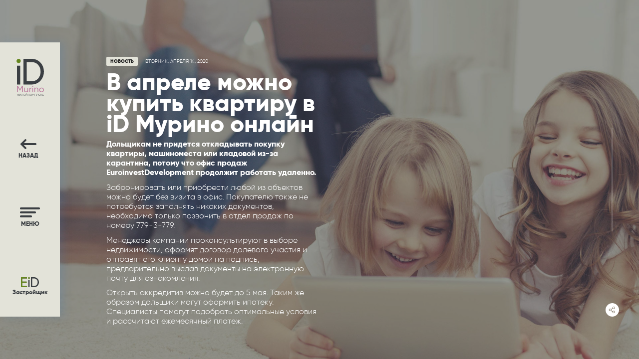

--- FILE ---
content_type: text/html; charset=utf-8
request_url: https://idmurino.ru/news/v-aprele-mozhno-kupit-kvartiru-v-id-murino-onlayn/
body_size: 8575
content:
<!DOCTYPE html>
<html xml:lang="ru" version="XHTML+RDFa 1.0" dir="ltr"
  xmlns:content="http://purl.org/rss/1.0/modules/content/"
  xmlns:dc="http://purl.org/dc/terms/"
  xmlns:foaf="http://xmlns.com/foaf/0.1/"
  xmlns:og="http://ogp.me/ns#"
  xmlns:rdfs="http://www.w3.org/2000/01/rdf-schema#"
  xmlns:sioc="http://rdfs.org/sioc/ns#"
  xmlns:sioct="http://rdfs.org/sioc/types#"
  xmlns:skos="http://www.w3.org/2004/02/skos/core#"
  xmlns:xsd="http://www.w3.org/2001/XMLSchema#">
	<head profile="http://www.w3.org/1999/xhtml/vocab">
	<meta name="viewport" content="width=device-width, initial-scale=1, user-scalable=no, maximum-scale=1">
	<meta name="yandex-verification" content="123" />
		<meta name="format-detection" content="telephone=no"/>
		<meta name="SKYPE_TOOLBAR" content="SKYPE_TOOLBAR_PARSER_COMPATIBLE" />
		<!--link rel="stylesheet" href="/sites/all/themes/murino/css/pace.css" type="text/css"/-->
		<!--script type="text/javascript" data-pace-options='{ "restartOnPushState": false}' src='/sites/all/themes/murino/js/pace.js'></script-->
		
		<script>
    paceOptions = {
    initialRate:0.7,
    minTime:500,
    ghostTime: 120
}
  </script>
	<script>
	Pace.stop();
	</script>


		<meta http-equiv="Content-Type" content="text/html; charset=utf-8" />
<meta name="Generator" content="Drupal 7 (http://drupal.org)" />
<link rel="canonical" href="/news/v-aprele-mozhno-kupit-kvartiru-v-id-murino-onlayn/" />
<link rel="shortlink" href="/node/2989/" />
<link rel="shortcut icon" href="https://idmurino.ru/sites/default/files/favicon.ico" type="image/vnd.microsoft.icon" />

		<title>В апреле можно купить квартиру в iD Мурино онлайн | ID Murino</title>
		<style type="text/css" media="all">
@import url("https://idmurino.ru/modules/system/system.base.css?rlwgev");
@import url("https://idmurino.ru/modules/system/system.menus.css?rlwgev");
@import url("https://idmurino.ru/modules/system/system.messages.css?rlwgev");
@import url("https://idmurino.ru/modules/system/system.theme.css?rlwgev");
</style>
<style type="text/css" media="all">
@import url("https://idmurino.ru/sites/all/modules/date/date_api/date.css?rlwgev");
@import url("https://idmurino.ru/sites/all/modules/date/date_popup/themes/datepicker.1.7.css?rlwgev");
@import url("https://idmurino.ru/modules/field/theme/field.css?rlwgev");
@import url("https://idmurino.ru/modules/node/node.css?rlwgev");
@import url("https://idmurino.ru/modules/user/user.css?rlwgev");
@import url("https://idmurino.ru/sites/all/modules/views/css/views.css?rlwgev");
</style>
<style type="text/css" media="all">
@import url("https://idmurino.ru/sites/all/modules/ctools/css/ctools.css?rlwgev");
</style>
<style type="text/css" media="all">
@import url("https://idmurino.ru/sites/all/themes/murino/css/pace.css?rlwgev");
@import url("https://idmurino.ru/sites/all/themes/murino/css/all.css?rlwgev");
</style>
		<script type="text/javascript" src="https://idmurino.ru/misc/jquery.js?v=1.4.4"></script>
<script type="text/javascript" src="https://idmurino.ru/misc/jquery-extend-3.4.0.js?v=1.4.4"></script>
<script type="text/javascript" src="https://idmurino.ru/misc/jquery-html-prefilter-3.5.0-backport.js?v=1.4.4"></script>
<script type="text/javascript" src="https://idmurino.ru/misc/jquery.once.js?v=1.2"></script>
<script type="text/javascript" src="https://idmurino.ru/misc/drupal.js?rlwgev"></script>
<script type="text/javascript" src="https://idmurino.ru/sites/default/files/languages/ru_wNI3e75KRmfZT8V1aJTJvlUM9vla1kk4HPbuJqd1njg.js?rlwgev"></script>
<script type="text/javascript" src="https://idmurino.ru/sites/all/themes/murino/js/all.js?rlwgev"></script>
<script type="text/javascript" src="https://idmurino.ru/sites/all/themes/murino/js/jquery.mb.browser.min.js?rlwgev"></script>
<script type="text/javascript">
<!--//--><![CDATA[//><!--
jQuery.extend(Drupal.settings, {"basePath":"\/","pathPrefix":"","setHasJsCookie":0,"ajaxPageState":{"theme":"murino","theme_token":"IRJcDWLT_hWTPvBokdbhVCY3PDXNQVMzCvMO87-9cMs","js":{"misc\/jquery.js":1,"misc\/jquery-extend-3.4.0.js":1,"misc\/jquery-html-prefilter-3.5.0-backport.js":1,"misc\/jquery.once.js":1,"misc\/drupal.js":1,"public:\/\/languages\/ru_wNI3e75KRmfZT8V1aJTJvlUM9vla1kk4HPbuJqd1njg.js":1,"sites\/all\/themes\/murino\/js\/all.js":1,"sites\/all\/themes\/murino\/js\/jquery.mb.browser.min.js":1},"css":{"modules\/system\/system.base.css":1,"modules\/system\/system.menus.css":1,"modules\/system\/system.messages.css":1,"modules\/system\/system.theme.css":1,"sites\/all\/modules\/date\/date_api\/date.css":1,"sites\/all\/modules\/date\/date_popup\/themes\/datepicker.1.7.css":1,"modules\/field\/theme\/field.css":1,"modules\/node\/node.css":1,"modules\/user\/user.css":1,"sites\/all\/modules\/views\/css\/views.css":1,"sites\/all\/modules\/ctools\/css\/ctools.css":1,"sites\/all\/themes\/murino\/css\/pace.css":1,"sites\/all\/themes\/murino\/css\/all.css":1}}});
//--><!]]>
</script>
		
		<!-- calltouch -->
<!--script type="text/javascript">
(function(w,d,n,c){w.CalltouchDataObject=n;w[n]=function(){w[n]["callbacks"].push(arguments)};if(!w[n]["callbacks"]){w[n]["callbacks"]=[]}w[n]["loaded"]=false;if(typeof c!=="object"){c=[c]}w[n]["counters"]=c;for(var i=0;i<c.length;i+=1){p(c[i])}function p(cId){var a=d.getElementsByTagName("script")[0],s=d.createElement("script"),i=function(){a.parentNode.insertBefore(s,a)},m=typeof Array.prototype.find === 'function',n=m?"init-min.js":"init.js";s.type="text/javascript";s.async=true;s.src="https://mod.calltouch.ru/"+n+"?id="+cId;if(w.opera=="[object Opera]"){d.addEventListener("DOMContentLoaded",i,false)}else{i()}}})(window,document,"ct","rb5jjsrx");
</script-->
<!-- calltouch -->


	</head>
	<body class="html not-front not-logged-in no-sidebars page-node page-node- page-node-2989 node-type-newsaction path-news path-news-v-aprele-mozhno-kupit-kvartiru-v-id-murino-onlayn" >
				<div id="wrapper">

    <header id="header">

          <div class="region region-header clearfix">
    <div id="block-block-1" class="block block-block clearfix">

    
  <div class="content">
    <a href="tel:+78127793779" class="phone show-on-tablet">
	<span class="content">
		<small>Офис продаж: Санкт-Петербург, Рылеева 11 </small>
		<strong class="num">+7 (812) 779-3-779</strong>
		
	</span>
	<span class="ico">
		<svg version="1.1" xmlns="http://www.w3.org/2000/svg" xmlns:xlink="http://www.w3.org/1999/xlink" x="0px" y="0px" viewbox="0 0 64 64" style="enable-background:new 0 0 64 64;" xml:space="preserve"><g><g><path style="fill-rule:evenodd;clip-rule:evenodd;" d="M36,18h-8c-2.2,0-4,1.8-4,4v20c0,2.2,1.8,4,4,4h8c2.2,0,4-1.8,4-4V22C40,19.8,38.2,18,36,18z M32,44c-1.1,0-2-0.9-2-2c0-1.1,0.9-2,2-2c1.1,0,2,0.9,2,2C34,43.1,33.1,44,32,44zM34,22h-4c-0.6,0-1-0.4-1-1c0-0.6,0.4-1,1-1h4c0.6,0,1,0.4,1,1C35,21.6,34.6,22,34,22z M32,0C14.3,0,0,14.3,0,32c0,17.7,14.3,32,32,32c17.7,0,32-14.3,32-32C64,14.3,49.7,0,32,0z M42,42c0,3.3-2.7,6-6,6h-8c-3.3,0-6-2.7-6-6V22c0-3.3,2.7-6,6-6h8c3.3,0,6,2.7,6,6V42z"></path></g></g></svg></span>
</a>
<span class="phone hide-on-tablet">
<img src="/sites/all/themes/murino/images/awards.png" style="width: 100px;" /><span class="content">
		<small>Офис продаж: Санкт-Петербург, Рылеева 11  </small>
                
                
		<strong class="num"><a href="tel:+78124016748" style="color: unset; text-decoration: none">+7 (812) 779-3-779</a></strong>
                <strong class="num"><a href="tel:+78124016748" style="color: unset; text-decoration: none">+7 (812) 401-67-48</a></strong>
	</span>
</span>  </div>
</div>
  </div>

    </header>

    <aside id="sidebar">

        <div class="sidebar-content">

            <strong class="logo">

                <a href="https://idmurino.ru/">

                    <svg version="1.1" xmlns="http://www.w3.org/2000/svg" xmlns:xlink="http://www.w3.org/1999/xlink" x="0px" y="0px" viewBox="0 0 80 108" style="enable-background:new 0 0 80 108;" xml:space="preserve">

                        <g>

                            <g>

                                <path class="logo-id" d="M10.9,20.2H1.5v54.9h9.4V20.2z M69.9,11.1C63.3,3.9,54.2,0,44.2,0L20.4,0v75.1h23.8c10,0,19.1-3.9,25.7-11.1c6.4-7,10-16.4,10-26.5C79.9,27.4,76.4,18,69.9,11.1z M44.2,65.8H29.8V9.4l14.4,0c15.1,0,26.1,11.9,26.1,28.2C70.3,53.9,59.4,65.8,44.2,65.8z M7.7,102.7H7l-2.2,2.3v-2.3H4.3v2.3l-2.2-2.3H1.5l2.4,2.5l-2.5,2.7H2l2.3-2.5v2.5h0.5v-2.5l2.3,2.5h0.6l-2.5-2.7L7.7,102.7z M9.3,107v-4.3H8.8v5.2h0.5l3.3-4.3v4.3h0.5v-5.2h-0.5L9.3,107zM15.3,105.7c0,1.3-0.4,1.8-1.2,1.7v0.5c1,0.1,1.7-0.4,1.7-2.2v-2.5h2.6v4.7h0.5v-5.2h-3.7V105.7z M22.9,102.6c-1.5,0-2.7,1.2-2.7,2.7c0,1.5,1.2,2.7,2.7,2.7c1.5,0,2.7-1.2,2.7-2.7C25.6,103.8,24.4,102.6,22.9,102.6z M22.9,107.5c-1.2,0-2.2-1-2.2-2.2c0-1.2,1-2.2,2.2-2.2c1.2,0,2.2,1,2.2,2.2C25.1,106.5,24.1,107.5,22.9,107.5z M27.4,107v-4.3h-0.5v5.2h0.5l3.3-4.3v4.3h0.5v-5.2h-0.5L27.4,107z M27.7,101.4v0.5h2.6v-0.5H27.7z M39.4,102.7h-0.7l-2.6,2.3v-2.3h-0.5v5.2h0.5v-2.5l2.8,2.5h0.7l-2.9-2.7L39.4,102.7z M42.4,102.6c-1.5,0-2.7,1.2-2.7,2.7c0,1.5,1.2,2.7,2.7,2.7c1.5,0,2.7-1.2,2.7-2.7C45.1,103.8,43.9,102.6,42.4,102.6z M42.4,107.5c-1.2,0-2.2-1-2.2-2.2c0-1.2,1-2.2,2.2-2.2c1.2,0,2.2,1,2.2,2.2C44.6,106.5,43.6,107.5,42.4,107.5z M48.9,105.7l-1.9-3h-0.6v5.2h0.5v-4.4l2,3.1h0.1l1.9-3v4.4h0.5v-5.2h-0.6L48.9,105.7zM53,107.9h0.5v-4.7h3.2v4.7h0.5v-5.2H53V107.9z M59.4,105.7c0,1.3-0.4,1.8-1.2,1.7v0.5c1,0.1,1.7-0.4,1.7-2.2v-2.5h2.6v4.7h0.5v-5.2h-3.7V105.7z M67,102.6c-1.6,0-2.7,1.2-2.7,2.7c0,1.6,1.1,2.7,2.7,2.7c1,0,1.8-0.5,2.3-1.2l-0.5-0.3c-0.3,0.5-0.9,0.9-1.8,0.9c-1.2,0-2.1-0.8-2.2-1.9h4.7c0-0.1,0-0.2,0-0.2C69.6,103.9,68.6,102.6,67,102.6z M64.9,105.1c0.1-1.1,1-2,2.2-2c1,0,1.9,0.7,2,2H64.9z M74.7,102.7H74l-2.6,2.3v-2.3h-0.5v5.2h0.5v-2.5l2.8,2.5h0.7l-2.9-2.7L74.7,102.7zM79.6,106.4c-0.3,0.6-1,1.1-1.9,1.1c-1.3,0-2.2-1-2.2-2.2c0-1.2,0.9-2.2,2.2-2.2c0.8,0,1.5,0.4,1.8,1.1l0.4-0.2c-0.4-0.8-1.2-1.3-2.3-1.3c-1.6,0-2.7,1.2-2.7,2.7c0,1.5,1.2,2.7,2.7,2.7c1,0,1.9-0.5,2.3-1.3L79.6,106.4z"/>

                            </g>

                        </g>

                        <g>

                            <g>

                                <path class="murino" d="M10.2,88.9l-5.9-9.7H1.5v18.4H4V83.3l6,10h0.3l6.1-10v14.3h2.4V79.2H16L10.2,88.9z M31.6,91.4c0,3.1-1.7,4.3-3.8,4.3c-2,0-3.3-1.2-3.3-3.4v-7.9h-2.3v8.1c0,3.4,2,5.4,5.1,5.4c1.9,0,3.3-0.7,4.3-2.2v1.9h2.3V84.5h-2.3V91.4zM39.7,86.7v-2.2h-2.3v13.1h2.3v-7c0-3.1,2.1-4.1,4.1-4v-2.4C42.2,84.2,40.6,84.8,39.7,86.7z M46.1,97.6h2.3V84.5h-2.3V97.6zM47.3,79c-0.9,0-1.6,0.7-1.6,1.5c0,0.8,0.7,1.5,1.6,1.5c0.8,0,1.5-0.7,1.5-1.5C48.8,79.7,48.1,79,47.3,79z M58.5,84.1c-1.8,0-3.3,0.7-4.3,2.2v-1.9h-2.3v13.1h2.3v-7c0-3.1,1.7-4.3,3.8-4.3c2,0,3.3,1.2,3.3,3.4v7.9h2.3v-8.1C63.6,86.2,61.6,84.1,58.5,84.1z M73,84.1c-3.9,0-6.9,3-6.9,6.9c0,3.9,3.1,6.9,6.9,6.9c3.9,0,7-3,7-6.9C80,87.1,76.9,84.1,73,84.1z M73,95.7c-2.6,0-4.7-2-4.7-4.7c0-2.6,2-4.7,4.7-4.7c2.6,0,4.7,2,4.7,4.7C77.7,93.7,75.7,95.7,73,95.7z"/>

                            </g>

                        </g>

                        <path class="i-dot" d="M6.4,0C2.9,0,0.1,2.8,0.1,6.2c0,3.5,2.8,6.3,6.2,6.3c3.4,0,6.2-2.8,6.2-6.3C12.6,2.8,9.8,0,6.4,0z"/>

                    </svg>

                </a>

            </strong>

            <a href="/news" class="back">

                <svg version='1.1' xmlns='http://www.w3.org/2000/svg' xmlns:xlink='http://www.w3.org/1999/xlink' x='0px' y='0px' viewBox='0 0 24 15' style='enable-background:new 0 0 24 15;' xml:space='preserve'><g><g><path d='M24,7.5C24,7.5,24,7.5,24,7.5C24,7.5,24,7.5,24,7.5c0-0.1,0-0.1,0-0.1c0-0.6-0.4-1.1-0.9-1.3l-5.7-5.7c-0.5-0.5-1.4-0.5-1.9,0.1c-0.6,0.6-0.6,1.4-0.1,1.9L19,6H1.4C0.6,6,0,6.7,0,7.5C0,8.3,0.6,9,1.4,9H19l-3.6,3.6c-0.5,0.5-0.5,1.4,0.1,1.9c0.6,0.6,1.4,0.6,1.9,0.1l5.8-5.8C23.6,8.7,23.9,8.2,24,7.5C24,7.6,24,7.6,24,7.5z'/></g></g></svg>

                Назад

            </a>

            <a href="#" class="burger" data-default="Меню" data-active="Скрыть">

                <span class="burger-ico">

                    <svg version="1.1" xmlns="http://www.w3.org/2000/svg" xmlns:xlink="http://www.w3.org/1999/xlink" x="0px" y="0px" viewBox="0 0 40 20" style="enable-background:new 0 0 40 20;" xml:space="preserve">

                        <g>

                            <g>

                                <path d="M38.2,0H1.8C0.8,0,0,0.9,0,2c0,1.1,0.8,2,1.8,2h36.4c1,0,1.8-0.9,1.8-2C40,0.9,39.2,0,38.2,0zM30.2,8H1.8C0.8,8,0,8.9,0,10c0,1.1,0.8,2,1.8,2h28.4c1,0,1.8-0.9,1.8-2C32,8.9,31.2,8,30.2,8z M22.2,16H1.8c-1,0-1.8,0.9-1.8,2c0,1.1,0.8,2,1.8,2h20.4c1,0,1.8-0.9,1.8-2C24,16.9,23.2,16,22.2,16z"/>

                            </g>

                        </g>

                    </svg>

                </span>

                <span class="close-ico">

                    <svg version="1.1" xmlns="http://www.w3.org/2000/svg" xmlns:xlink="http://www.w3.org/1999/xlink" x="0px" y="0px" viewBox="0 0 24 24" style="enable-background:new 0 0 24 24;" xml:space="preserve">

                        <g>

                            <g>

                                <path d="M23.5,20.7L14.8,12l8.6-8.6c0.7-0.7,0.6-1.9-0.1-2.7c-0.8-0.8-2-0.8-2.7-0.1L12,9.2L3.3,0.5C2.6-0.2,1.4-0.2,0.6,0.6c-0.8,0.8-0.8,2-0.1,2.7L9.2,12l-8.6,8.6c-0.7,0.7-0.6,1.9,0.1,2.7s2,0.8,2.7,0.1l8.6-8.6l8.7,8.7c0.7,0.7,1.9,0.6,2.7-0.1C24.2,22.6,24.2,21.4,23.5,20.7z"/>

                            </g>

                        </g>

                    </svg>

                </span>

            </a>

            <a href="/developer/" class="developer">

                <svg version="1.1" xmlns="http://www.w3.org/2000/svg" xmlns:xlink="http://www.w3.org/1999/xlink" x="0px" y="0px" viewBox="0 0 36 20" style="enable-background:new 0 0 36 20;" xml:space="preserve"><path d="M2.6,11.2h8.6V8.7H2.6V2.5h9.3V0H0v20h12v-2.5H2.6V11.2z M16.1,0c-0.9,0-1.7,0.7-1.7,1.6s0.8,1.6,1.7,1.6s1.7-0.7,1.7-1.6C17.7,0.7,17,0,16.1,0z M14.8,20h2.5V5.8h-2.5C14.8,5.8,14.8,20,14.8,20z M33.3,3c-1.8-2-4.2-3-6.9-3H20v20h6.4c2.7,0,5.1-1,6.9-2.9C35,15.2,36,12.7,36,10S35,4.8,33.3,3z M26.4,17.5h-3.9v-15h3.9c4.1,0,7,3.2,7,7.5C33.4,14.4,30.5,17.5,26.4,17.5z"/><g><g><path style="fill:#66871E;" d="M2.6,11.2h8.8V8.7H2.6V2.5h9.5V0H0v20h12.3v-2.5H2.6V11.2z M16.1,0c-0.9,0-1.7,0.7-1.7,1.6s0.7,1.6,1.7,1.6c0.9,0,1.7-0.8,1.7-1.6C17.8,0.7,17,0,16.1,0z"/></g></g><rect x="14.8" y="5.7" style="fill:none;" width="2.5" height="14.3"/><path style="fill:none;" d="M26.4,0h-6.5v20h6.5c2.7,0,5.2-1,6.9-3c1.8-1.8,2.7-4.4,2.7-7.1s-1-5.2-2.7-7.1C31.5,1,29,0,26.4,0z"/></svg>

                Застройщик

            </a>

        </div>

        <div id="nav">

 <div class="scroll-cover">
                <div class="scroll-inner">
                        <ul class="menu"><li class="first expanded"><a href="/" title="">ОБ ОБЪЕКТЕ</a><ul class="menu"><li class="first leaf"><a href="/#about" title="">О проекте</a></li>
<li class="leaf"><a href="/#benefits" title="">Преимущества</a></li>
<li class="leaf"><a href="/#id-format" title="">Формат 3ID</a></li>
<li class="leaf"><a href="/#location" title="">Расположение</a></li>
<li class="leaf"><a href="/#keys" title="">Три ключа</a></li>
<li class="last leaf"><a href="/process/" title="">Ход работ</a></li>
</ul></li>
<li class="expanded"><a href="/main-plan/" title="">ВЫБОР НЕДВИЖИМОСТИ</a><ul class="menu"><li class="first leaf"><a href="/main-plan/">Выбор квартир</a></li>
<li class="leaf"><a href="/4-korpus/" title="">Информация по 4 корпусу</a></li>
<li class="leaf"><a href="/building-1/floor-1_section-a/" title="">Коммерческая недвижимость</a></li>
<li class="leaf"><a href="/building-1/floor-0_section-b/" title="">Кладовые</a></li>
<li class="leaf"><a href="/parking-1-2/" title="">Паркинг между 2 и 3 корпусами</a></li>
<li class="last leaf"><a href="/parking-3-4/" title="">Паркинг между 3 и 4 корпусами</a></li>
</ul></li>
<li class="expanded"><a href="/news/" title="">ПОКУПАТЕЛЮ</a><ul class="menu"><li class="first leaf"><a href="/gallery/">Галерея</a></li>
<li class="last leaf"><a href="/news/">Новости</a></li>
</ul></li>
<li class="leaf"><a href="http://eid.spb.ru/club" title="">ID Club</a></li>
<li class="leaf"><a href="/akcii-na-tekushchiy-mesyac/" title="">Акции</a></li>
<li class="leaf"><a href="/ipoteka/" title="">Ипотека</a></li>
<li class="leaf"><a href="/infrastructure/">Инфраструктура</a></li>
<li class="leaf"><a href="/contacts/">Контакты</a></li>
<li class="last leaf"><a href="/developer/">О застройщике</a></li>
</ul>                        <a href="http://omgca.ru/" class="site-dev" target="_blank"><img src="/sites/all/themes/murino/images/omg-logo.svg" alt="OMG ca"></a>
                </div>
            </div>
            <span class="overlay">&nbsp;</span>

        </div>

    </aside>

    <div class="share-panel">

        <span class="ico">

            <svg version="1.1" xmlns="http://www.w3.org/2000/svg" xmlns:xlink="http://www.w3.org/1999/xlink" x="0px" y="0px" viewBox="0 0 40 40" style="enable-background:new 0 0 40 40;" xml:space="preserve"><g><path d="M13.8,17.7c-1.2,0-2.3,1-2.3,2.3c0,1.3,1,2.3,2.3,2.3c1.2,0,2.2-1,2.2-2.3C16,18.7,15,17.7,13.8,17.7zM24.3,16.2c1.2,0,2.3-1,2.3-2.3c0-1.3-1-2.3-2.3-2.3c-1.2,0-2.2,1-2.2,2.3C22,15.1,23,16.2,24.3,16.2z M24.3,28.5c1.2,0,2.3-1,2.3-2.3c0-1.3-1-2.3-2.3-2.3c-1.2,0-2.2,1-2.2,2.3C22,27.4,23,28.5,24.3,28.5z M20,0C9,0,0,9,0,20c0,11,9,20,20,20c11,0,20-9,20-20C40,9,31,0,20,0z M17.5,20c0,0.6-0.2,1.2-0.4,1.7l4,2.4c0.7-1.1,1.8-1.8,3.2-1.8c2.1,0,3.7,1.7,3.7,3.8c0,2.1-1.7,3.8-3.7,3.8c-2.1,0-3.8-1.7-3.8-3.8c0-0.1,0-0.3,0-0.4L16,23.1l0,0c-0.6,0.5-1.4,0.8-2.3,0.8c-2.1,0-3.8-1.7-3.8-3.8c0-2.1,1.7-3.8,3.8-3.8c1.1,0,2.1,0.5,2.7,1.2l4.2-2.4c-0.1-0.4-0.2-0.7-0.2-1.1c0-2.1,1.7-3.8,3.8-3.8c2.1,0,3.7,1.7,3.7,3.8c0,2.1-1.7,3.8-3.7,3.8c-1.1,0-2.1-0.5-2.7-1.2l-4.2,2.4C17.4,19.3,17.5,19.6,17.5,20z"/></g></svg>

        </span>

        <ul class="socials">

            <li>

                <a class="twitter" href="#">

                    <svg version="1.1" xmlns="http://www.w3.org/2000/svg" xmlns:xlink="http://www.w3.org/1999/xlink" x="0px" y="0px" viewBox="0 0 40 40" style="enable-background:new 0 0 40 40;" xml:space="preserve"><g><path d="M20,0C9,0,0,9,0,20c0,11,9,20,20,20c11,0,20-9,20-20C40,9,31,0,20,0z M27.2,16.7c0,0.2,0,0.3,0,0.5c0,5-3.7,10.8-10.5,10.8c-2.1,0-4-0.6-5.7-1.7c0.3,0,0.6,0.1,0.9,0.1c1.7,0,3.3-0.6,4.6-1.6c-1.6,0-3-1.1-3.5-2.6c0.2,0,0.5,0.1,0.7,0.1c0.3,0,0.7,0,1-0.1c-1.7-0.3-3-1.9-3-3.7v0c0.5,0.3,1.1,0.5,1.7,0.5c-1-0.7-1.6-1.8-1.6-3.2c0-0.7,0.2-1.3,0.5-1.9c1.8,2.3,4.5,3.8,7.6,4c-0.1-0.3-0.1-0.6-0.1-0.9c0-2.1,1.7-3.8,3.7-3.8c1.1,0,2,0.5,2.7,1.2c0.8-0.2,1.6-0.5,2.3-0.9c-0.3,0.9-0.9,1.6-1.6,2.1c0.7-0.1,1.5-0.3,2.1-0.6C28.5,15.5,27.9,16.2,27.2,16.7z"/></g></svg>

                </a>

                <span class="tooltip">Поделиться</span>

            </li>

            <li>

                <a class="facebook" href="#">

                    <svg version="1.1" xmlns="http://www.w3.org/2000/svg" xmlns:xlink="http://www.w3.org/1999/xlink" x="0px" y="0px" viewBox="0 0 40 40" style="enable-background:new 0 0 40 40;" xml:space="preserve"><g><path d="M20,0C9,0,0,9,0,20c0,11,9,20,20,20c11,0,20-9,20-20C40,9,31,0,20,0z M23.7,20h-2.4c0,4,0,9,0,9h-3.6c0,0,0-4.9,0-9H16v-3.2h1.7v-2.1c0-1.5,0.7-3.8,3.6-3.8l2.6,0v3.1c0,0-1.6,0-1.9,0c-0.3,0-0.8,0.2-0.8,0.9v1.9H24L23.7,20z"/></g></svg>

                </a>

                <span class="tooltip">Поделиться</span>

            </li>

            <li>

                <a class="vk" href="#">

                    <svg version="1.1" xmlns="http://www.w3.org/2000/svg" xmlns:xlink="http://www.w3.org/1999/xlink" x="0px" y="0px" viewBox="0 0 40 40" style="enable-background:new 0 0 40 40;" xml:space="preserve"><g><path d="M20,0C9,0,0,9,0,20s9,20,20,20c11,0,20-9,20-20S31,0,20,0z M29.7,26h-2.5c-0.6,0-0.6,0-1.2-0.6c-0.6-0.6-3.1-3.2-3.1-3.2h-1.2c0,0,0,2.6,0,3.2c0,0.3,0,0.6-0.6,0.6h-1.8c-3.3,0-9.2-6.9-9.2-12c0,0,2.2,0,3.1,0c0.8,0,2.5,6.9,4.9,6.9c0,0,0-5.2,0-5.7c0-0.5-1.2-1.3-1.2-1.3s3.8,0,4.3,0c0.6,0,0.6,0,0.6,0.6c0,0.6,0,5.7,0,5.7s4.3-4,4.3-6.3h3.7c0,0-1,3.5-3.7,6.3c0,0,3.3,4,3.7,4.4C30.1,25.1,30.2,26,29.7,26z"/></g></svg>

                </a>

                <span class="tooltip">Поделиться</span>

            </li>

        </ul>

    </div>

    <div id="fullpage">

        <section class="section news-section news-item-section" data-anchor="news-item" data-body-class="hide-header-phone hide-fp-nav">

            <div class="scroll-cover">

                <div class="scroll-holder">

                    <div class="container">

                        
                        <div></div>
                        
                        
                          <div class="region region-content">
    <div id="block-system-main" class="block block-system clearfix">

    
  <div class="content">
    <div class="news-list-item">
  <div class="heading">
    <span class="badge">Новость</span>    <time class="date" datetime="01-01"><div class="field field-name-field-date field-type-date field-label-hidden"><div class="field-items"><div class="field-item even"><span class="date-display-single" property="dc:date" datatype="xsd:dateTime" content="2020-04-14T00:00:00+03:00">вторник, апреля 14, 2020</span></div></div></div></time>
  </div>
  <h1>В апреле можно купить квартиру в iD Мурино онлайн</h1>
  <div class="field field-name-field-text field-type-text-long field-label-hidden"><div class="field-items"><div class="field-item even"><p><strong>Дольщикам не придется откладывать покупку квартиры, машиноместа или кладовой из-за карантина, потому что офис продаж </strong><strong>Euroinvest</strong><strong>Development</strong><strong> продолжит работать удаленно.</strong></p>
<p>Забронировать или приобрести любой из объектов можно будет без визита в офис. Покупателю также не потребуется заполнять никаких документов, необходимо только позвонить в отдел продаж по номеру 779-3-779.  </p>
<p>Менеджеры компании проконсультируют в выборе недвижимости, оформят договор долевого участия и отправят его клиенту домой на подпись, предварительно выслав документы на электронную почту для ознакомления.</p>
<p>Открыть аккредитив можно будет до 5 мая. Таким же образом дольщики могут оформить ипотеку. Специалисты помогут подобрать оптимальные условия и рассчитают ежемесячный платеж.</p></div></div></div></div>
  </div>
</div>
  </div>

                    </div>   

                </div>

            </div>

        </section>
        

    </div>

</div>



<div class="popup-holder" id="callback-popup" style="display:none;">

    <span class="bg" style="background-image:url(images/callback-form-bg.jpg);">&nbsp;</span>

    <div class="popup">

        <a href="#" class="close-popup">

            <svg version="1.1" xmlns="http://www.w3.org/2000/svg" xmlns:xlink="http://www.w3.org/1999/xlink" x="0px" y="0px" viewBox="0 0 24 24" style="enable-background:new 0 0 24 24;" xml:space="preserve">

                <g>

                    <g>

                        <path d="M23.5,20.7L14.8,12l8.6-8.6c0.7-0.7,0.6-1.9-0.1-2.7c-0.8-0.8-2-0.8-2.7-0.1L12,9.2L3.3,0.5C2.6-0.2,1.4-0.2,0.6,0.6c-0.8,0.8-0.8,2-0.1,2.7L9.2,12l-8.6,8.6c-0.7,0.7-0.6,1.9,0.1,2.7s2,0.8,2.7,0.1l8.6-8.6l8.7,8.7c0.7,0.7,1.9,0.6,2.7-0.1C24.2,22.6,24.2,21.4,23.5,20.7z"/>

                    </g>

                </g>

            </svg>

        </a>

        <form action="#" class="default-form">

            <fieldset>

                <h2 class="h1">Напишите нам *</h2>

                <div class="col-row">

                    <div class="col l-6 m-12">

                        <div class="form-row completed">

                            <label>Ваше имя</label>

                            <input type="text" class="text" value="Джон До">

                        </div>

                        <div class="form-row">

                            <label>Телефон</label>

                            <input type="tel" class="text">

                        </div>

                        <div class="form-row">

                            <label>Email</label>

                            <input type="email" class="text">

                        </div>

                    </div>

                    <div class="col l-6 m-12">

                        <div class="form-row">

                            <label>Ваш комментарий</label>

                            <textarea class="elastic"></textarea>

                        </div>

                    </div>

                </div>

                <div class="submit-panel">

                    <span class="required-info">* Все поля необходимо запонить</span>

                    <div class="btn-holder">

                        <button class="btn btn-default">Отправить</button>

                    </div>

                </div>

            </fieldset>

        </form>

    </div>

</div>

		
        <!-- Yandex.Metrika counter -->
        <script type="text/javascript" >
            (function(m,e,t,r,i,k,a){m[i]=m[i]||function(){(m[i].a=m[i].a||[]).push(arguments)};
                m[i].l=1*new Date();
                for (var j = 0; j < document.scripts.length; j++) {if (document.scripts[j].src === r) { return; }}
                k=e.createElement(t),a=e.getElementsByTagName(t)[0],k.async=1,k.src=r,a.parentNode.insertBefore(k,a)})
            (window, document, "script", "https://mc.yandex.ru/metrika/tag.js", "ym");

            ym(101113120, "init", {
                clickmap:true,
                trackLinks:true,
                accurateTrackBounce:true,
                webvisor:true
            });
        </script>
        <noscript><div><img src="https://mc.yandex.ru/watch/101113120" style="position:absolute; left:-9999px;" alt="" /></div></noscript>
        <!-- /Yandex.Metrika counter -->
        
        <!-- Global site tag (gtag.js) - Google Analytics -->
<script async src="https://www.googletagmanager.com/gtag/js?id=UA-137980590-1"></script>
<script>
  window.dataLayer = window.dataLayer || [];
  function gtag(){dataLayer.push(arguments);}
  gtag('js', new Date());

  gtag('config', 'UA-137980590-1');
</script>
        
	<script defer src="https://static.cloudflareinsights.com/beacon.min.js/vcd15cbe7772f49c399c6a5babf22c1241717689176015" integrity="sha512-ZpsOmlRQV6y907TI0dKBHq9Md29nnaEIPlkf84rnaERnq6zvWvPUqr2ft8M1aS28oN72PdrCzSjY4U6VaAw1EQ==" data-cf-beacon='{"version":"2024.11.0","token":"e2449975c9a449cf9e9a07126a6769ba","r":1,"server_timing":{"name":{"cfCacheStatus":true,"cfEdge":true,"cfExtPri":true,"cfL4":true,"cfOrigin":true,"cfSpeedBrain":true},"location_startswith":null}}' crossorigin="anonymous"></script>
</body>

        
</html>


--- FILE ---
content_type: text/css
request_url: https://idmurino.ru/sites/all/themes/murino/css/pace.css?rlwgev
body_size: 911
content:
.pace{position:fixed;top:0;left:0;right:0;bottom:0;display:-webkit-box;display:-ms-flexbox;display:flex;z-index:15000;-webkit-box-align:center;-ms-flex-align:center;align-items:center;-webkit-box-pack:center;-ms-flex-pack:center;justify-content:center;-webkit-box-orient:vertical;-webkit-box-direction:reverse;-ms-flex-direction:column-reverse;flex-direction:column-reverse}.pace:after,.pace:before{content:'';position:absolute;left:0;right:0;height:50%;background:#e3e3d9}.pace:after{top:0}body.pace-done .pace:after{top:-50%;-webkit-transition:top .5s ease;-o-transition:top .5s ease;transition:top .5s ease}.pace:before{bottom:0}body.pace-done .pace:before{bottom:-50%;-webkit-transition:bottom .5s ease;-o-transition:bottom .5s ease;transition:bottom .5s ease}body.pace-done .pace{opacity:0;top:-9999px;left:-9999px;right:9999px;bottom:9999px;-webkit-transition:all 0s ease .5s, opacity .15s ease .35s;-o-transition:all 0s ease .5s, opacity .15s ease .35s;transition:all 0s ease .5s, opacity .15s ease .35s}.pace-progress{height:2px;width:160px;z-index:150;position:relative;-webkit-transform:none!important;-ms-transform:none!important;transform:none!important;-webkit-transition:opacity .35s ease;-o-transition:opacity .35s ease;transition:opacity .35s ease}body.pace-done .pace-progress{opacity:0}.pace-progress:after{top:50%;left:50%;width:56px;z-index:150;display:block;color:#3b3f43;font-size:16px;font-weight:900;position:absolute;position:relative;text-align:center;margin:-14px 0 0 -28px;content:attr(data-progress-text)}.pace-progress-inner{height:2px;position:relative}.pace-progress-inner:after,.pace-progress-inner:before{content:'';top:50%;height:2px;width:0;margin:-1px 0 0;position:absolute;background:#be84a3;-webkit-transition:width .35s ease;-o-transition:width .35s ease;transition:width .35s ease}.pace-progress-inner:after{left:0;-webkit-animation:paceProggresLeft .8s ease forwards;animation:paceProggresLeft .8s ease forwards}.pace-progress-inner:before{left:108px;-webkit-animation:paceProggresRight .8s ease-out .4s forwards;animation:paceProggresRight .8s ease-out .4s forwards}@-webkit-keyframes paceProggresLeft{0%{width:0}50%{width:52px}to{width:52px}}@keyframes paceProggresLeft{0%{width:0}50%{width:52px}to{width:52px}}@-webkit-keyframes paceProggresRight{0%{width:0}to{width:52px}}@keyframes paceProggresRight{0%{width:0}to{width:52px}}.pace-activity{width:160px;height:42px;z-index:150;display:block;position:relative;margin:0 auto 17px;background:url(../images/preload-logo.svg) 50% 50% no-repeat;background-size:100% 100%;-webkit-transition:opacity .35s ease;-o-transition:opacity .35s ease;transition:opacity .35s ease}body.pace-done .pace-activity{opacity:0}


@media print {
	*{
		-webkit-box-shadow:none !important;
		box-shadow:none !important;
		max-width:100%!important;
		max-height:100%!important;
		height:auto!important;
		width:auto!important;
		padding:0!important;
		margin:0!important;
		overflow:hidden!important;
		text-align:left !important;
	}
	.flat-section .bottom-panel,
	.show-on-tablet,
	.flat-info-panel.show-on-tablet,
	.flat-section .link-holder,
	.share-panel,
	.compass,
	.pdf-link,
	.plan-preview,
	#sidebar{
		display:none !important;
		-webkit-box-shadow:none !important;
		box-shadow:none !important;
	}
	.section-content{
		width:100%!important;
		max-width:100%!important;
		max-height:none!important;
		margin:0 !important;
		padding:0 !important;
	}
	.container{
		height:auto !important;
		padding:0 !important;
		max-width:none !important;
		display:block !important;
	}
	.flat-section .flat-info-panel{
		padding:0 !important;
		margin:0 !important;
		height:auto !important;
		min-height:auto !important;
		display:block !important;
	}
	.flat-section .flat-info-list{
		text-align:left!important;
		padding:0 !important;
		margin:0 0!important;
		width:100% !important;
		max-width:100% !important;
		letter-spacing:-6px !important;
		min-width:100% !important;
	}
	.flat-section .flat-info-list li{
		display:inline-block !important;
		width:100%!important;
		padding:0 0 10pt!important;
		margin:0 !important;
		text-align:left!important;
		vertical-align:top!important;
		letter-spacing:0 !important;
		font-size:20pt !important;
		line-height:1.2 !important;
	}
	.room-preview{
		/*max-width: 300pt!important;*/
		height:250pt !important;
		margin:150pt auto 50pt!important;
		text-align:center !important;
	}
	.room-preview img{
		max-width:100%!important;;
		max-height:100%!important;;
		width:auto !important;
		height:auto !important;
		display:inline-block!important;;
	}
	.flat-section .flat-info-panel .inner{
		max-width:100% !important;
		width:100% !important;
		min-width:100% !important;
	}
	.flat-section .flat-info-list dd{
		font-size:30pt !important;
		line-height:35pt !important;
	}
	.flat-section .flat-info-list sub{
		font-size:20pt !important;
		line-height:30pt !important;
	}
	.control-panel{
		width:100% !important;
		display:block !important;
		padding:0 !important;
		margin:0 !important;
		display:block !important;
		position:absolute !important;
		top:20pt !important;
		left:0 !important;
		right:0 !important;
		bottom:auto!important;
		z-index:1000 !important;
		overflow:hidden !important;
		height:auto !important;
		min-height:1px !important;
	}
	.control-panel-inner{
		display:block !important;
		width:100% !important;
		letter-spacing:-6px !important;
		text-align:center !important;
		padding:0 !important;
		margin:0 !important;
	}
	.control-panel-inner .control-item{
		width:33.3% !important;
		padding:0 !important;
		margin:0 !important;
		text-align:center !important;
		letter-spacing:0 !important;
		display:inline-block !important;
		vertical-align:top !important;
	}
	.control-panel .control-body{
		width:auto !important;
		padding:0 !important;
		margin:0 !important;
		font-size:30pt !important;
		line-height:35pt !important;
	}
	.control-panel .control-title{
		font-size:20pt !important;
		line-height:1.2 !important;
	}
}

--- FILE ---
content_type: text/css
request_url: https://idmurino.ru/sites/all/themes/murino/css/all.css?rlwgev
body_size: 35903
content:
@charset "UTF-8";
@font-face {
	font-family: 'gilroy';
	src: url("../fonts/gilroy-extrabold-webfont.eot");
	src: url("../fonts/gilroy-extrabold-webfont.eot?#iefix") format("embedded-opentype"), url("../fonts/gilroy-extrabold-webfont.woff2") format("woff2"), url("../fonts/gilroy-extrabold-webfont.woff") format("woff"), url("../fonts/gilroy-extrabold-webfont.ttf") format("truetype"), url("../fonts/gilroy-extrabold-webfont.svg#gilroyextrabold") format("svg");
	font-weight: 900;
	font-style: normal
}
@font-face {
	font-family: 'gilroy';
	src: url("../fonts/gilroy-light-webfont.eot");
	src: url("../fonts/gilroy-light-webfont.eot?#iefix") format("embedded-opentype"), url("../fonts/gilroy-light-webfont.woff2") format("woff2"), url("../fonts/gilroy-light-webfont.woff") format("woff"), url("../fonts/gilroy-light-webfont.ttf") format("truetype"), url("../fonts/gilroy-light-webfont.svg#gilroylight") format("svg");
	font-weight: normal;
	font-style: normal
}
html {
	height: 100%;
	-webkit-text-size-adjust: none;
	-webkit-font-smoothing: antialiased
}
body {
	margin: 0;
	padding: 0;
	height: 100%;
	font-size: 16px;
	min-width: 320px;
	line-height: 1.5;
	text-align: center;
	font-weight: normal;
	background: #e3e3d9;
	color: #fff;
	font-family: 'gilroy', sans-serif
}
@media only screen and (max-width:1023px) {
	body {
		overflow: auto
	}
	body.menu-open, body.popup-open {
		overflow: hidden
	}
}
article, aside, figure, footer, header, menu, nav, section {
	display: block
}
input::-ms-clear {
	display: none
}
input[type=email], input[type=number], input[type=tel], input[type=text] {
	-webkit-appearance: none;
	-moz-appearance: none;
	appearance: none
}
::-moz-selection {
	color: #fff;
	text-shadow: none;
	background: #3b3f43
}
::selection {
	color: #fff;
	text-shadow: none;
	background: #3b3f43
}
img {
	border: none
}
img, svg {
	-webkit-user-select: none;
	-moz-user-select: none;
	-ms-user-select: none;
	user-select: none
}
*, :after, :before {
	outline: none!important;
	-webkit-box-sizing: border-box;
	box-sizing: border-box
}
a {
	color: inherit;
	text-decoration: underline;
	-webkit-transition: color .35s ease;
	-o-transition: color .35s ease;
	transition: color .35s ease
}
a:hover {
	text-decoration: none
}
.clear:after {
	content: '';
	clear: both;
	display: block
}
.slick-list {
	overflow: hidden
}
.slick-slide {
	float: left
}
@media only screen and (min-width:1024px) {
	.show-on-tablet {
		display: none!important
	}
}
@media only screen and (max-width:1023px) {
	.hide-on-tablet {
		display: none!important
	}
}
@media only screen and (min-width:721px) {
	.show-on-mobile {
		display: none!important
	}
}
@media only screen and (max-width:720px) {
	.hide-on-mobile {
		display: none!important
	}
}
@media only screen and (min-width:480px) {
	.show-on-ms {
		display: none!important
	}
}
@media only screen and (max-width:479px) {
	.hide-on-ms {
		display: none!important
	}
}
.col-row {
	margin-left: -38px;
	margin-right: -38px
}
@media only screen and (max-width:1023px) {
	.col-row {
		margin-left: -15px;
		margin-right: -15px
	}
}
.col-row:after {
	content: '';
	clear: both;
	display: block
}
.default-form .col-row .col, .col-row>.col {
	float: left;
	padding-left: 38px;
	padding-right: 38px
}
@media only screen and (max-width:1023px) {
	.default-form .col-row .col, .col-row>.col {
		padding-left: 15px;
		padding-right: 15px
	}
}
.col-row>.col.l-1 {
	width: 8.33%
}
.col-row>.col.l-2 {
	width: 16.66%
}
.col-row>.col.l-3 {
	width: 25%
}
.col-row>.col.l-4 {
	width: 33.3%
}
.col-row>.col.l-5 {
	width: 41.66%
}
.default-form .col-row .col.l-6, .col-row>.col.l-6 {
	width: 50%
}
.col-row>.col.l-7 {
	width: 58.33%
}
.col-row>.col.l-8 {
	width: 66.66%
}
.col-row>.col.l-9 {
	width: 75%
}
.col-row>.col.l-10 {
	width: 83.33%
}
.col-row>.col.l-11 {
	width: 91.66%
}
.col-row>.col.l-12 {
	width: 100%
}
@media only screen and (max-width:1023px) {
	.col-row>.col.t-1 {
		width: 8.33%
	}
	.col-row>.col.t-2 {
		width: 16.66%
	}
	.col-row>.col.t-3 {
		width: 25%
	}
	.col-row>.col.t-4 {
		width: 33.3%
	}
	.col-row>.col.t-5 {
		width: 41.66%
	}
	.col-row>.col.t-6 {
		width: 50%
	}
	.col-row>.col.t-7 {
		width: 58.33%
	}
	.col-row>.col.t-8 {
		width: 66.66%
	}
	.col-row>.col.t-9 {
		width: 75%
	}
	.col-row>.col.t-10 {
		width: 83.33%
	}
	.col-row>.col.t-11 {
		width: 91.66%
	}
	.col-row>.col.t-12 {
		width: 100%
	}
}
@media only screen and (max-width:720px) {
	.col-row>.col.m-1 {
		width: 8.33%
	}
	.col-row>.col.m-2 {
		width: 16.66%
	}
	.col-row>.col.m-3 {
		width: 25%
	}
	.col-row>.col.m-4 {
		width: 33.3%
	}
	.col-row>.col.m-5 {
		width: 41.66%
	}
	.col-row>.col.m-6 {
		width: 50%
	}
	.col-row>.col.m-7 {
		width: 58.33%
	}
	.col-row>.col.m-8 {
		width: 66.66%
	}
	.col-row>.col.m-9 {
		width: 75%
	}
	.col-row>.col.m-10 {
		width: 83.33%
	}
	.col-row>.col.m-11 {
		width: 91.66%
	}
	.default-form .col-row .col.m-16, .col-row>.col.m-12 {
		width: 100%
	}
}
@media only screen and (max-width:479px) {
	.col-row>.col.ms-1 {
		width: 8.33%
	}
	.col-row>.col.ms-2 {
		width: 16.66%
	}
	.col-row>.col.ms-3 {
		width: 25%
	}
	.col-row>.col.ms-4 {
		width: 33.3%
	}
	.col-row>.col.ms-5 {
		width: 41.66%
	}
	.col-row>.col.ms-6 {
		width: 50%
	}
	.col-row>.col.ms-7 {
		width: 58.33%
	}
	.col-row>.col.ms-8 {
		width: 66.66%
	}
	.col-row>.col.ms-9 {
		width: 75%
	}
	.col-row>.col.ms-10 {
		width: 83.33%
	}
	.col-row>.col.ms-11 {
		width: 91.66%
	}
	.col-row>.col.ms-12 {
		width: 100%
	}
}
.slick-list {
	overflow: hidden
}
.slick-slide {
	float: left
}
.btn {
	display: inline-block;
	vertical-align: middle;
	padding: 14px 20px;
	text-align: center;
	cursor: pointer;
	height: auto;
	min-height: 0;
	position: relative;
	margin: 0;
	z-index: 10;
	border: none;
	overflow: hidden;
	font-weight: bold;
	font-size: 16px;
	line-height: 20px;
	border-radius: 24px;
	font-weight: 900;
	-webkit-user-select: none;
	-moz-user-select: none;
	-ms-user-select: none;
	user-select: none;
	text-decoration: none;
	font-family: inherit;
	text-transform: uppercase;
	-webkit-appearance: none;
	-webkit-transition: all .35s ease;
	-o-transition: all .35s ease;
	transition: all .35s ease
}
@media only screen and (min-width:1024px) {
	.btn {
		font-size: 1rem;
		line-height: 1.25rem;
		border-radius: 1.5rem;
		padding: .875rem 1.25rem
	}
}
.btn:after {
	content: '';
	position: absolute;
	top: 0;
	left: 0;
	right: 0;
	bottom: 0;
	opacity: 0;
	z-index: -10;
	border-radius: 24px;
	pointer-events: none;
	background: #3b3f43;
	-webkit-transition: opacity .35s ease;
	-o-transition: opacity .35s ease;
	transition: opacity .35s ease
}
.btn.arrow-right {
	padding-right: 87px
}
@media only screen and (min-width:1024px) {
	.btn.arrow-right {
		padding-right: 5.4375rem
	}
}
.btn.arrow-right:before {
	content: '';
	position: absolute;
	top: 50%;
	right: 20px;
	width: 24px;
	height: 15px;
	margin: -7px 0 0;
	background: url(../images/arrow-right.svg) 50% 50% no-repeat;
	background-size: 100% 100%
}
@media only screen and (min-width:1024px) {
	.btn.arrow-right:before {
		right: 1.25rem;
		width: 1.5rem;
		height: .9375rem;
		margin-top: -.4375rem
	}
}
.btn.ypams-btn {
	padding-right: 98px
}
@media only screen and (min-width:1024px) {
	.btn.ypams-btn {
		padding-right: 6.125rem
	}
}
.btn.ypams-btn:before {
	content: '';
	position: absolute;
	top: 50%;
	right: 22px;
	width: 18px;
	height: 27px;
	margin: -14px 0 0;
	background: url(../images/ymap-marker.svg) 50% 50% no-repeat;
	background-size: 100% 100%
}
@media only screen and (min-width:1024px) {
	.btn.ypams-btn:before {
		right: 1.375rem;
		width: 1.125rem;
		height: 1.6875rem;
		margin: -.875rem 0 0
	}
}
.btn:hover:after {
	opacity: .1
}
.btn:active {
	-webkit-transform: scale(0.95);
	-ms-transform: scale(0.95);
	transform: scale(0.95)
}
.btn-default, .button-primary {
	color: #fff;
	background: #be84a3;
	-webkit-box-shadow: 0 12px 24px 0 rgba(49, 127, 203, 0.32);
	box-shadow: 0 12px 24px 0 rgba(49, 127, 203, 0.32)
}
@media only screen and (min-width:1024px) {
	.btn-default, .btn-primary {
		-webkit-box-shadow: 0 0.75rem 1.5rem 0 rgba(49, 127, 203, 0.32);
		box-shadow: 0 0.75rem 1.5rem 0 rgba(49, 127, 203, 0.32)
	}
}
.btn-white {
	background: #fff;
	color: #3b3f43;
	-webkit-box-shadow: 0 12px 24px 0 rgba(49, 127, 203, 0.32);
	box-shadow: 0 12px 24px 0 rgba(49, 127, 203, 0.32)
}
@media only screen and (min-width:1024px) {
	.btn-white {
		-webkit-box-shadow: 0 0.75rem 1.5rem 0 rgba(49, 127, 203, 0.32);
		box-shadow: 0 0.75rem 1.5rem 0 rgba(49, 127, 203, 0.32)
	}
}
.btn-sub {
	background: none;
	border-radius: 0;
	padding: 16px 38px;
	text-transform: none;
	border: 2px solid #fff
}
.btn-sub:after {
	display: none
}
.btn-sub:hover {
	background: #fff;
	color: #3b3f43
}
.btn-sub2 {
	background: none;
	line-height: 1.25;
	border-radius: 24px;
	border: 2px solid #66871e;
	padding: 12px 38px 12px 54px;
	-webkit-box-shadow: 0 12px 24px 0 rgba(49, 127, 203, 0.32);
	box-shadow: 0 12px 24px 0 rgba(49, 127, 203, 0.32)
}
@media only screen and (min-width:1024px) {
	.btn-sub2 {
		border-radius: 1.5rem;
		padding: .75rem 2.375rem .75rem 3.375rem;
		-webkit-box-shadow: 0 0.75rem 1.5rem 0 rgba(49, 127, 203, 0.32);
		box-shadow: 0 0.75rem 1.5rem 0 rgba(49, 127, 203, 0.32)
	}
}
.btn-sub2:before {
	content: '';
	position: absolute;
	top: 50%;
	left: 34px;
	width: 12px;
	height: 10px;
	margin: -6px 0 0;
	background: url(../images/forward-arrow.svg) 50% 50% no-repeat;
	background-size: 100% 100%
}
@media only screen and (min-width:1024px) {
	.btn-sub2:before {
		left: 2.125rem;
		width: .75rem;
		height: .625rem;
		margin: -.375rem 0 0
	}
}
.btn-sub2:after {
	background: #fff
}
.btn-sub2:hover:after {
	opacity: .5
}
#wrapper {
	opacity: 1;
	overflow: hidden;
	min-height: 100%;
	-webkit-transition: opacity .35s ease;
	-o-transition: opacity .35s ease;
	transition: opacity .35s ease
}
body.pace-done #wrapper, body.pace-running #wrapper {
	opacity: 1
}
@media only screen and (max-width:1023px) {
	#wrapper {
		padding-top: 85px
	}
}
@media only screen and (max-width:720px) {
	#wrapper {
		padding-top: 76px
	}
}
@media only screen and (max-width:1023px) {
	.container {
		padding: 0 20px
	}
}
@media only screen and (max-width:720px) {
	.container {
		padding: 0 10px
	}
}
#fp-nav {
	position: fixed;
	top: 0;
	right: 79px;
	bottom: 0;
	z-index: 150;
	display: -webkit-box;
	display: -ms-flexbox;
	display: flex;
	-webkit-box-align: center;
	-ms-flex-align: center;
	align-items: center;
	pointer-events: none;
	margin: 0!important;
	-webkit-box-orient: vertical;
	-webkit-box-direction: normal;
	-ms-flex-direction: column;
	flex-direction: column;
	-webkit-box-pack: center;
	-ms-flex-pack: center;
	justify-content: center;
	-webkit-transition: right .35s ease;
	-o-transition: right .35s ease;
	transition: right .35s ease
}
@media only screen and (min-width:1024px) {
	#fp-nav {
		right: 4.9375rem
	}
}
body.fullscreen-gallery #fp-nav {
	right: -15px
}
@media only screen and (min-width:1024px) {
	body.fullscreen-gallery #fp-nav {
		right: -.9375rem
	}
}
#fp-nav.hide-fp-nav {
	right: -15px
}
@media only screen and (min-width:1024px) {
	#fp-nav.hide-fp-nav {
		right: -.9375rem
	}
}
#fp-nav ul {
	margin: 0;
	padding: 0;
	list-style: none
}
#fp-nav ul li {
	margin: 4px 0
}
#fp-nav ul a {
	width: 2px;
	height: 24px;
	opacity: .25;
	display: block;
	background: #fff;
	text-align: left;
	position: relative;
	text-indent: -9999px;
	pointer-events: auto;
	-webkit-transition: all .7s ease;
	-o-transition: all .7s ease;
	transition: all .7s ease
}
#fp-nav ul a:hover {
	opacity: 1
}
#fp-nav ul a:after {
	content: '';
	position: absolute;
	top: 0;
	left: -5px;
	right: -5px;
	bottom: 0
}
#fp-nav ul a.active {
	opacity: 1;
	height: 152px
}
@media only screen and (min-width:1024px) {
	#fp-nav ul a.active {
		height: 9.5rem
	}
}
#fp-nav.dark ul a {
	background: #3b3f43
}
.section-badge {
	position: absolute;
	left: 50%;
	z-index: 150;
	top: 127px;
	width: 144px;
	height: 146px;
	display: -webkit-box;
	display: -ms-flexbox;
	display: flex;
	padding: 0 20px;
	font-size: 48px;
	font-weight: 900;
	line-height: 44px;
	-webkit-user-select: none;
	-moz-user-select: none;
	-ms-user-select: none;
	user-select: none;
	text-align: center;
	-webkit-box-align: center;
	-ms-flex-align: center;
	align-items: center;
	margin: 0 0 0 -72px;
	-webkit-box-orient: vertical;
	-webkit-box-direction: normal;
	-ms-flex-direction: column;
	flex-direction: column;
	-webkit-box-pack: center;
	-ms-flex-pack: center;
	justify-content: center;
	text-shadow: 0 12px 24px rgba(49, 127, 203, 0.32);
	    background-color: rgba(190, 132, 163, 0.5607843137254902);
}

@media only screen and (max-width:1023px) {
	.section-badge {
		position: relative;
		margin: 0 auto 20px;
		top: auto;
		left: auto;
		width: 100px;
		height: 100px;
		font-size: 32px;
		line-height: 36px;
	}
}
.section-badge:after {
	content: '';
	position: absolute;
	top: 0;
	left: 0;
	right: 0;
	bottom: 0;
	z-index: -10;
	border: 2px solid #fff
}
.section-badge .arrow {
	position: absolute;
	top: 0;
	right: 0;
	width: 40px;
	height: 40px;
	border-radius: 50%;
	text-indent: -9999px;
	background: url(../images/arrow.svg) 50% 50% no-repeat;
	background-size: 100% 100%
}
@media only screen and (min-width:1024px) {
	.section-badge .arrow {
		width: 2.5rem;
		height: 2.5rem
	}
}
.section-badge .line {
    z-index: 10;
    position: relative;
    vertical-align: top;
    display: inline-block;
    font-size: 22px;
    line-height: 24px;
}
.section-badge .line:after {
    content: '';
    position: absolute;
    top: 0;
    left: 50%;
    width: 112px;
    height: 24px;
    z-index: -10;
    margin: 0 0 0 -56px;
    background: #be84a3;
}
.section-badge small {
    display: block;
    line-height: 1;
    font-size: 16px;
    margin: 0 0 3px;
}

.fp-arrow {
	position: absolute;
	left: 50%;
	opacity: 0;
	width: 40px;
	height: 97px;
	z-index: 150;
	line-height: 1;
	font-size: 16px;
	font-weight: 900;
	text-align: center;
	text-decoration: none;
	-webkit-transition: opacity .35s ease, -webkit-transform .35s ease;
	transition: opacity .35s ease, -webkit-transform .35s ease;
	-o-transition: opacity .35s ease, transform .35s ease;
	transition: opacity .35s ease, transform .35s ease;
	transition: opacity .35s ease, transform .35s ease, -webkit-transform .35s ease
}
@media only screen and (min-width:1024px) {
	.fp-arrow {
		width: 2.5rem;
		font-size: 1rem;
		height: 6.0625rem
	}
}
@media only screen and (max-width:1023px) {
	.fp-arrow {
		display: none
	}
}
.fp-arrow:after, .fp-arrow:before {
	content: '';
	position: absolute;
	left: 0;
	width: 2px;
	background: #fff;
	-webkit-transition: all .35s ease;
	-o-transition: all .35s ease;
	transition: all .35s ease
}
#wrapper.dark-elements-style .fp-arrow:after, #wrapper.dark-elements-style .fp-arrow:before {
	background: #3b3f43
}
.fp-arrow:before {
	top: 0;
	bottom: 0;
	opacity: .25
}
.fp-arrow span {
	margin: 24px 0 0;
	display: inline-block;
	vertical-align: middle;
	-webkit-writing-mode: vertical-rl;
	-ms-writing-mode: tb-rl;
	writing-mode: vertical-rl;
	-webkit-transform: rotate(180deg);
	-ms-transform: rotate(180deg);
	transform: rotate(180deg)
}
@media only screen and (min-width:1024px) {
	.fp-arrow span {
		margin-top: 1.5rem
	}
}
.fp-next {
	bottom: 0
}
body.fullscreen-gallery .fp-next {
	-webkit-transform: translateY(100%);
	-ms-transform: translateY(100%);
	transform: translateY(100%)
}
.fp-next:after {
	top: 0;
	bottom: 50%
}
.fp-next:hover:after {
	bottom: 0
}
.fp-prev {
	top: 0
}
body.fullscreen-gallery .fp-prev {
	-webkit-transform: translateY(-100%);
	-ms-transform: translateY(-100%);
	transform: translateY(-100%)
}
.fp-prev:after {
	top: 50%;
	bottom: 0
}
.fp-prev:hover:after {
	top: 0
}
.section.active .fp-arrow {
	opacity: 1
}
.section:first-child .fp-prev {
	display: none
}
.section:last-child .fp-next {
	display: none
}
@-webkit-keyframes rotate {
	0% {
		-webkit-transform: rotate(0);
		transform: rotate(0)
	}
	to {
		-webkit-transform: rotate(360deg);
		transform: rotate(360deg)
	}
}
@keyframes rotate {
	0% {
		-webkit-transform: rotate(0);
		transform: rotate(0)
	}
	to {
		-webkit-transform: rotate(360deg);
		transform: rotate(360deg)
	}
}
.h1, h1 {
	font-size: 72px;
	text-align: left;
	font-weight: 900;
	line-height: 64px;
	text-shadow: 0 12px 24px rgba(49, 127, 203, 0.32)
}
@media only screen and (min-width:1024px) {
	.h1, h1 {
		font-size: 4.5rem;
		line-height: 4rem;
		text-shadow: 0 0.75rem 1.5rem rgba(49, 127, 203, 0.32)
	}
}
@media only screen and (max-width:1023px) {
	.h1, h1 {
		text-align: center;
		font-size: 48px;
		line-height: 1
	}
}
@media only screen and (max-width:720px) {
	.h1, h1 {
		font-size: 30px
	}
}
.h1 small, h1 small {
	display: block;
	font-size: 48px;
	line-height: 1
}
@media only screen and (min-width:1024px) {
	.h1 small, h1 small {
		font-size: 3rem
	}
}
@media only screen and (max-width:1023px) {
	.h1 small, h1 small {
		font-size: 24px
	}
}
@media only screen and (max-width:720px) {
	.h1 small, h1 small {
		font-size: 18px
	}
}
.default-section {
	color: #fff;
	z-index: 10;
	font-size: 20px;
	text-align: left;
	font-weight: 300;
	line-height: 1.2;
	position: relative;
	padding-left: 247px;
	padding-right: 168px;
	background-size: cover;
	background-repeat: no-repeat;
	background-position: 50% 50%
}
@media only screen and (min-width:1024px) {
	.default-section {
		font-size: 1.25rem;
		padding-left: 15.4375rem;
		padding-right: 10.5rem
	}
}
@media only screen and (min-width:1024px) and (max-width:1280px) {
	.default-section {
		font-size: 1.65rem;
		padding-left: 17rem
	}
}
@media only screen and (max-width:1023px) {
	.default-section {
		display: -webkit-box;
		display: -ms-flexbox;
		display: flex;
		font-size: 14px;
		padding: 50px 0!important;
		line-height: 16px;
		-webkit-box-align: center;
		-ms-flex-align: center;
		align-items: center;
		-webkit-box-orient: vertical;
		-webkit-box-direction: normal;
		-ms-flex-direction: column;
		flex-direction: column;
		-webkit-box-pack: center;
		-ms-flex-pack: center;
		justify-content: center;
		text-align: center!important;
		min-height: calc(100vh - 86px)
	}
}
@media only screen and (max-width:720px) {
	.default-section {
		min-height: calc(100vh - 76px)
	}
}
.default-section:after {
	content: '';
	position: absolute;
	top: 0;
	left: 0;
	right: 0;
	bottom: 0;
	opacity: .35;
	z-index: -10;
	background: #1e1e1e
}
.default-section p {
	margin: 0 0 24px
}
@media only screen and (min-width:1024px) {
	.default-section p {
		margin-bottom: 1.5rem
	}
}
@media only screen and (max-width:1023px) {
	.default-section .section-content {
		margin: 0 auto;
		float: none!important;
		position: static!important;
		top: auto!important;
		left: auto!important;
		right: auto!important;
		bottom: auto!important
	}
}
@media only screen and (max-width:1023px) {
	.default-section .h1, .default-section h1 {
		position: static!important;
		top: auto!important;
		left: auto!important;
		right: auto!important;
		bottom: auto!important;
		margin: 0 0 30px!important
	}
}
.default-section .default-list {
	padding: 0;
	font-size: 28px;
	list-style: none;
	line-height: 32px;
	margin: -5px 0 46px
}
@media only screen and (min-width:1024px) {
	.default-section .default-list {
		font-size: 1.75rem;
		line-height: 2rem;
		margin: -.3125rem 0 2.875rem
	}
}
@media only screen and (max-width:1023px) {
	.default-section .default-list {
		font-size: 22px;
		line-height: 1.2;
		text-align: left;
		max-width: 400px;
		display: inline-block
	}
}
.default-section .default-list>li:before {
	content: '•';
	margin: 0 22px 0 0
}
@media only screen and (min-width:1024px) {
	.default-section .default-list>li:before {
		margin-right: 1.375rem
	}
}
.fp-auto-height {
	height: auto!important
}
.link-holder {
	/**right: 168px;
	bottom: 123px;**/
	line-height: 1;
	font-size: 28px;
	font-weight: 900;
	padding: 20px 0 0;
	/**position: absolute**/
}
@media only screen and (max-width:1023px) {
	.link-holder {
		display: block
	}
}
@media only screen and (min-width:1024px) {
	.link-holder {
		padding-top: 1.25rem;
		font-size: 1.75rem;
		/**right: 10.5rem;
		bottom: 7.6875rem**/
	}
}
.link-holder a {
	color: #e2d8c2;
	position: relative;
	vertical-align: top;
	padding: 0 0 0 182px;
	display: inline-block;
	text-decoration: none;
	-webkit-transition: color .35s ease .35s;
	-o-transition: color .35s ease .35s;
	transition: color .35s ease .35s
}
@media only screen and (min-width:1024px) {
	.link-holder a {
		padding-left: 11.375rem
	}
}
.link-holder a .white {
	color: #fff;
	-webkit-transition: color .35s ease;
	-o-transition: color .35s ease;
	transition: color .35s ease
}
.link-holder a:after, .link-holder a:before {
	content: '';
	position: absolute;
	top: 50%;
	height: 2px;
	background: #fff;
	-webkit-transition: all .35s ease;
	-o-transition: all .35s ease;
	transition: all .35s ease
}
.link-holder a:before {
	left: 0;
	width: 144px;
	opacity: .25
}
@media only screen and (min-width:1024px) {
	.link-holder a:before {
		width: 9rem
	}
}
.link-holder a:after {
	left: 72px;
	width: 72px
}
@media only screen and (min-width:1024px) {
	.link-holder a:after {
		left: 4.5rem;
		width: 4.5rem
	}
}
.link-holder a:hover {
	color: #fff;
	-webkit-transition: color .35s ease;
	-o-transition: color .35s ease;
	transition: color .35s ease
}
.link-holder a:hover .white {
	color: #e2d8c2;
	-webkit-transition: color .35s ease .35s;
	-o-transition: color .35s ease .35s;
	transition: color .35s ease .35s
}
.link-holder a:hover:after {
	left: 0;
	width: 144px
}
@media only screen and (min-width:1024px) {
	.link-holder a:hover:after {
		width: 9rem
	}
}
.link-holder.left {
	right: auto;
	left: 15.4375rem
}
.link-holder.left a {
	padding-left: 0;
	padding-right: 182px
}
@media only screen and (min-width:1024px) {
	.link-holder.left a {
		padding-right: 11.375rem
	}
}
.link-holder.left a:before {
	right: 0;
	left: auto
}
.link-holder.left a:after {
	left: auto;
	right: 72px
}
@media only screen and (min-width:1024px) {
	.link-holder.left a:after {
		right: 4.5rem
	}
}
.link-holder.left a:hover:after {
	right: 0
}
.default-tab-controls {
	padding: 0;
	font-size: 0;
	line-height: 0;
	list-style: none;
	font-weight: 900;
	min-height: 45px;
	margin: 0 -10px 38px;
	letter-spacing: -4px
}
@media only screen and (min-width:1024px) {
	.default-tab-controls {
		min-height: 2.8125rem;
		margin: 0 -.625rem 2.375rem
	}
}
@media only screen and (max-width:1023px) {
	.default-tab-controls {
		min-height: 0;
		text-align: center!important
	}
}
@media only screen and (max-width:479px) {
	.default-tab-controls {
		margin-left: -2.0833vw;
		margin-right: -2.0833vw
	}
}
.default-tab-controls>li {
	margin: 0 10px;
	font-size: 16px;
	line-height: 32px;
	letter-spacing: 0;
	display: inline-block;
	vertical-align: bottom;
	-webkit-transition: all .35s ease;
	-o-transition: all .35s ease;
	transition: all .35s ease
}
@media only screen and (min-width:1024px) {
	.default-tab-controls>li {
		margin: 0 .625rem;
		font-size: 1rem;
		line-height: 2rem
	}
}
@media only screen and (max-width:479px) {
	.default-tab-controls>li {
		font-size: 3.3333vw;
		line-height: 6.6667vw;
		margin: 0 2.0833vw
	}
}
.default-tab-controls>li.active {
	font-size: 28px
}
@media only screen and (min-width:1024px) {
	.default-tab-controls>li.active {
		font-size: 1.75rem
	}
}
@media only screen and (max-width:479px) {
	.default-tab-controls>li.active {
		font-size: 5.8333vw
	}
}
.default-tab-controls>li.active a {
	color: #fff;
	padding-bottom: 11px;
	text-transform: none;
	border-bottom-color: white
}
@media only screen and (min-width:1024px) {
	.default-tab-controls>li.active a {
		padding-bottom: .6875rem
	}
}
@media only screen and (max-width:479px) {
	.default-tab-controls>li.active a {
		padding-bottom: 2.2917vw
	}
}
.default-tab-controls a {
	color: #e2d8c2;
	padding: 0 0 3px;
	vertical-align: top;
	display: inline-block;
	text-decoration: none;
	text-transform: uppercase;
	-webkit-transition: all .35s ease;
	-o-transition: all .35s ease;
	transition: all .35s ease;
	border-bottom: 2px solid rgba(255, 255, 255, 0.25)
}
.default-tab-controls a:hover {
	color: #fff;
	border-bottom-color: white
}
@media only screen and (min-width:1024px) {
	.default-tab-controls a {
		padding-bottom: .1875rem
	}
}
@media only screen and (max-width:479px) {
	.default-tab-controls a {
		padding-bottom: .625vw
	}
}
.tabset:not(.js-animation) .tab-body {
	position: relative
}
.tabset:not(.js-animation) .tab {
	position: absolute;
	top: -9999px;
	left: -9999px;
	right: 9999px;
	opacity: 0;
	-webkit-transition: all 0s ease .35s, opacity .35s ease;
	-o-transition: all 0s ease .35s, opacity .35s ease;
	transition: all 0s ease .35s, opacity .35s ease
}
.tabset:not(.js-animation) .tab.active {
	top: auto;
	opacity: 1;
	left: auto;
	right: auto;
	position: relative;
	-webkit-transition: opacity .35s ease;
	-o-transition: opacity .35s ease;
	transition: opacity .35s ease
}
.tabset.js-animation .tab {
	opacity: 0;
	-webkit-transition: opacity .35s ease;
	-o-transition: opacity .35s ease;
	transition: opacity .35s ease
}
.tabset.js-animation .tab.active {
	opacity: 1
}
.share-panel {
	position: fixed;
	z-index: 150;
	right: 60px;
	bottom: 128px;
	-webkit-transition: opacity .35s ease .35s;
	-o-transition: opacity .35s ease .35s;
	transition: opacity .35s ease .35s
}
@media only screen and (min-width:1024px) {
	.share-panel {
		right: 3.75rem;
		bottom: 8rem
	}
}
@media only screen and (max-width:1023px) {
	.share-panel {
		right: 20px;
		bottom: 20px
	}
}
#wrapper.catch-up-sidebar .share-panel {
	opacity: 0;
	right: -40px;
	-webkit-transition: right 0s ease .35s, opacity .35s ease;
	-o-transition: right 0s ease .35s, opacity .35s ease;
	transition: right 0s ease .35s, opacity .35s ease
}
@media only screen and (min-width:1024px) {
	#wrapper.catch-up-sidebar .share-panel {
		right: -2.5rem
	}
}
.share-panel .ico {
	width: 40px;
	height: 40px;
	display: block;
	-ms-flex-negative: 0;
	flex-shrink: 0;
	cursor: pointer;
	border-radius: 50%;
	-webkit-transition: opacity .35s ease;
	-o-transition: opacity .35s ease;
	transition: opacity .35s ease
}
@media only screen and (min-width:1024px) {
	.share-panel .ico {
		width: 2.5rem;
		height: 2.5rem
	}
}
.share-panel .ico svg {
	display: block;
	width: 100%;
	height: 100%
}
.share-panel .ico svg path {
	fill: #fff;
	-webkit-transition: fill .7s ease;
	-o-transition: fill .7s ease;
	transition: fill .7s ease
}
body:not(.fullscreen-gallery) #wrapper.dark-elements-style .share-panel .ico svg path {
	fill: #3b3f43
}
.share-panel .socials {
	right: -9999px;
	bottom: 0;
	margin: 0;
	padding: 0;
	opacity: 0;
	list-style: none;
	position: absolute;
	-webkit-transform: scaleY(0);
	-ms-transform: scaleY(0);
	transform: scaleY(0);
	-webkit-transform-origin: 50% 100%;
	-ms-transform-origin: 50% 100%;
	transform-origin: 50% 100%;
	-webkit-transition: all 0s ease .35s, opacity .35s ease, -webkit-transform .35s ease;
	transition: all 0s ease .35s, opacity .35s ease, -webkit-transform .35s ease;
	-o-transition: all 0s ease .35s, opacity .35s ease, transform .35s ease;
	transition: all 0s ease .35s, opacity .35s ease, transform .35s ease;
	transition: all 0s ease .35s, opacity .35s ease, transform .35s ease, -webkit-transform .35s ease
}
.share-panel .socials li {
	margin: 5px 0 0;
	position: relative
}
.share-panel .socials li:hover .tooltip {
	opacity: 1;
	right: 100%;
	-webkit-transition: opacity .35s ease .35s;
	-o-transition: opacity .35s ease .35s;
	transition: opacity .35s ease .35s
}
.share-panel .socials a {
	width: 40px;
	height: 40px;
	display: block;
	overflow: hidden;
	border-radius: 50%;
	-webkit-transition: background .35s ease;
	-o-transition: background .35s ease;
	transition: background .35s ease
}
@media only screen and (min-width:1024px) {
	.share-panel .socials a {
		width: 2.5rem;
		height: 2.5rem
	}
}
.share-panel .socials a:hover {
	background: #fff
}
.share-panel .socials a:hover svg path {
	fill: #be84a3
}
.share-panel .socials a.twitter:hover svg path {
	fill: #1da1f2!important
}
.share-panel .socials a.facebook:hover svg path {
	fill: #4267b2!important
}
.share-panel .socials a.vk:hover svg path {
	fill: #618ab8!important
}
.share-panel .socials svg {
	width: 100%;
	display: block
}
.share-panel .socials svg path {
	fill: #fff;
	-webkit-transition: fill .35s ease;
	-o-transition: fill .35s ease;
	transition: fill .35s ease
}
#wrapper.dark-elements-style .share-panel .socials svg path {
	fill: #3b3f43
}
.share-panel .socials .tooltip {
	position: absolute;
	right: -9999px;
	top: 50%;
	opacity: 0;
	color: #fff;
	height: 40px;
	font-size: 12px;
	padding: 0 16px;
	font-weight: 900;
	line-height: 40px;
	border-radius: 8px;
	white-space: nowrap;
	pointer-events: none;
	margin: -20px 12px 0 0;
	text-transform: uppercase;
	background: rgba(30, 30, 30, 0.95);
	-webkit-transition: all 0s ease .35s, opacity .35s ease;
	-o-transition: all 0s ease .35s, opacity .35s ease;
	transition: all 0s ease .35s, opacity .35s ease
}
.share-panel:hover .ico {
	opacity: 0
}
.share-panel:hover .socials {
	right: 0;
	opacity: 1;
	-webkit-transform: scaleY(1);
	-ms-transform: scaleY(1);
	transform: scaleY(1);
	-webkit-transition: opacity .35s ease, -webkit-transform .35s ease;
	transition: opacity .35s ease, -webkit-transform .35s ease;
	-o-transition: opacity .35s ease, transform .35s ease;
	transition: opacity .35s ease, transform .35s ease;
	transition: opacity .35s ease, transform .35s ease, -webkit-transform .35s ease
}
@media only screen and (max-width:1023px) {
	.section {
		height: auto!important
	}
}
#header {
	position: absolute;
	top: 0;
	left: 0;
	right: 0;
	z-index: 150;
	padding: 122px 48px 0;
	pointer-events: none
}
@media only screen and (min-width:1024px) {
	#header {
		padding: 7.625rem 3rem 0
	}
}
@media only screen and (max-width:1023px) {
	#header {
		position: fixed;
		top: 18px;
		padding: 0;
		right: 20px;
		left: auto;
		z-index: 550
	}
}
@media only screen and (max-width:720px) {
	#header {
		top: 14px;
		right: 10px
	}
}
#wrapper.hide-header #header {
	display: none
}
@media only screen and (max-width:1023px) {
	#wrapper.hide-header #header {
		display: block
	}
}
#header .phone {
	color: #fff;
	float: right;
	display: -webkit-box;
	display: -ms-flexbox;
	display: flex;
	font-size: 16px;
	font-weight: 300;
	text-align: right;
	line-height: 20px;
	pointer-events: auto;
	text-decoration: none;
	-webkit-box-pack: center;
	-ms-flex-pack: center;
	justify-content: center;
	-webkit-box-align: start;
	-ms-flex-align: start;
	align-items: flex-start;
	-webkit-transform-origin: 50% 0;
	-ms-transform-origin: 50% 0;
	transform-origin: 50% 0;
	-webkit-transition: all .7s ease;
	-o-transition: all .7s ease;
	transition: all .7s ease
}
body:not(.fullscreen-gallery) #wrapper.dark-elements-style #header .phone {
	color: #3b3f43
}
#wrapper.hide-header-phone #header .phone {
	opacity: 0;
	padding-right: 0;
	-webkit-transform: scaleY(0);
	-ms-transform: scaleY(0);
	transform: scaleY(0)
}
@media only screen and (min-width:1024px) {
	#header .phone {
		font-size: 1rem;
		line-height: 1.25rem
	}
}
#header .phone .num, #header .phone small {
	display: block
}
#header .phone small {
	font-size: 12px
}
@media only screen and (min-width:1024px) {
	#header .phone small {
		font-size: .75rem
	}
}
#header .phone strong {
	font-weight: 900
}
#header .phone .num {
	line-height: 1;
	font-size: 36px;
	margin: 0 0 -1px
}
@media only screen and (min-width:1024px) {
	#header .phone .num {
		font-size: 2.25rem
	}
}
#header .phone .content {
	display: block;
	padding: 0 55px 0 0;
	-webkit-transform: scaleX(1);
	-ms-transform: scaleX(1);
	transform: scaleX(1);
	-webkit-transform-origin: 100% 50%;
	-ms-transform-origin: 100% 50%;
	transform-origin: 100% 50%;
	-webkit-transition: padding .35s ease, opacity .35s ease, -webkit-transform .35s ease;
	transition: padding .35s ease, opacity .35s ease, -webkit-transform .35s ease;
	-o-transition: padding .35s ease, transform .35s ease, opacity .35s ease;
	transition: padding .35s ease, transform .35s ease, opacity .35s ease;
	transition: padding .35s ease, transform .35s ease, opacity .35s ease, -webkit-transform .35s ease
}
@media only screen and (min-width:1024px) {
	#header .phone .content {
		padding-right: 3.4375rem
	}
}
@media only screen and (max-width:1023px) {
	#header .phone .content {
		display: none
	}
}
#header .phone .ico {
	width: 64px;
	height: 64px;
	-ms-flex-negative: 0;
	flex-shrink: 0;
	margin: 6px 0 0;
	border-radius: 50%
}
@media only screen and (min-width:1024px) {
	#header .phone .ico {
		width: 4rem;
		height: 4rem;
		margin-top: .375rem
	}
}
@media only screen and (max-width:1023px) {
	#header .phone .ico {
		margin: 0;
		width: 48px;
		height: 48px
	}
}
#header .phone .ico svg {
	display: block;
	width: 4rem;
	height: 4rem
}
@media only screen and (max-width:1023px) {
	#header .phone .ico svg {
		width: 100%;
		height: 100%
	}
}
#header .phone .ico svg path {
	fill: #fff;
	-webkit-transition: fill .7s ease;
	-o-transition: fill .7s ease;
	transition: fill .7s ease
}
@media only screen and (min-width:1024px) {
	body:not(.fullscreen-gallery) #wrapper.dark-elements-style #header .phone .ico svg path {
		fill: #3b3f43
	}
}
@media only screen and (max-width:1023px) {
	#header .phone .ico svg path {
		fill: #3b3f43
	}
}
#sidebar {
	position: absolute;
	top: 50%;
	left: 0;
	width: 160px;
	z-index: 250;
	height: 824px;
	min-width: 120px;
	margin: -412px 0 0;
	-webkit-transition: opacity .35s ease, -webkit-transform .7s ease;
	transition: opacity .35s ease, -webkit-transform .7s ease;
	-o-transition: transform .7s ease, opacity .35s ease;
	transition: transform .7s ease, opacity .35s ease;
	transition: transform .7s ease, opacity .35s ease, -webkit-transform .7s ease
}
@media only screen and (min-width:1024px) {
	#sidebar {
		width: 10rem;
		height: 51.5rem;
		margin: -25.75rem 0 0
	}
	body.gallery-control-panel-open #sidebar {
		-webkit-transform: translateY(-50%);
		-ms-transform: translateY(-50%);
		transform: translateY(-50%)
	}
}
@media only screen and (max-width:1023px) {
	#sidebar {
		position: fixed;
		margin: 0;
		top: 0;
		right: 0;
		z-index: 500;
		width: auto;
		min-width: 0;
		height: auto
	}
}
/*
@media only screen and (min-width:1024px) {
	body:not(.pace-done) #sidebar {
		opacity: 0;
		-webkit-transform: translateX(-100%);
		-ms-transform: translateX(-100%);
		transform: translateX(-100%)
	}
}
*/
body.fullscreen-gallery #sidebar {
	-webkit-transform: translateX(-100%);
	-ms-transform: translateX(-100%);
	transform: translateX(-100%);
	-webkit-transition: -webkit-transform .35s ease;
	transition: -webkit-transform .35s ease;
	-o-transition: transform .35s ease;
	transition: transform .35s ease;
	transition: transform .35s ease, -webkit-transform .35s ease
}
@media only screen and (min-width:1024px) {
	#wrapper.catch-up-sidebar #sidebar {
		-webkit-transform: translateY(-55vh);
		-ms-transform: translateY(-55vh);
		transform: translateY(-55vh);
		-webkit-transition: -webkit-transform .7s ease;
		transition: -webkit-transform .7s ease;
		-o-transition: transform .7s ease;
		transition: transform .7s ease;
		transition: transform .7s ease, -webkit-transform .7s ease
	}
}
#sidebar .developer {
	position: absolute;
	bottom: 40px;
	left: 50%;
	width: 80px;
	font-size: 12px;
	font-weight: 900;
	line-height: 1.2;
	color: #3b3f43;
	text-align: center;
	margin: 0 0 0 -40px;
	text-decoration: none;
	-webkit-transition: color .7s ease;
	-o-transition: color .7s ease;
	transition: color .7s ease
}
#sidebar .zhaloba {
	position: absolute;
	bottom: 8px;
	left: 43%;
	width: 94px;
	font-size: 12px;
	font-weight: 900;
	line-height: 1.2;
	color: red;
	text-align: center;
	margin: 0 0 0 -40px;
	text-decoration: none;
}
@media only screen and (max-width:1023px) {
	#sidebar .developer {
		display: none
	}
}
#wrapper.dark-sidebar #sidebar .developer {
	color: #fff
}
#sidebar .developer svg {
	width: 36px;
	display: block;
	margin: 0 auto 3px
}
#sidebar .developer svg path {
	fill: #3b3f43;
	-webkit-transition: fill .7s ease;
	-o-transition: fill .7s ease;
	transition: fill .7s ease
}
#wrapper.dark-sidebar #sidebar .developer svg path {
	fill: #fff
}
#sidebar .sidebar-content {
	height: 100%;
	z-index: 100;
	position: relative;
	padding: 46px 20px 100px;
	-webkit-transition: all .7s ease;
	-o-transition: all .7s ease;
	transition: all .7s ease;
	border: 2px solid #e3e3d9;
	background: #e3e3d9;
	-webkit-box-shadow: 12px 0 24px 0 rgba(49, 127, 203, 0.16);
	box-shadow: 12px 0 24px 0 rgba(49, 127, 203, 0.16)
}
@media only screen and (max-width:1023px) {
	#sidebar .sidebar-content {
		padding: 25px 20px;
		-webkit-box-shadow: 0 0 15px 0 rgba(0, 0, 0, 0.5);
		box-shadow: 0 0 15px 0 rgba(0, 0, 0, 0.5)
	}
}
@media only screen and (max-width:720px) {
	#sidebar .sidebar-content {
		padding: 20px 10px
	}
}
@media only screen and (min-width:1024px) {
	#sidebar .sidebar-content {
		padding: 2.875rem 1.25rem 6.25rem;
		-webkit-box-shadow: 0.75rem 0 1.5rem 0 rgba(49, 127, 203, 0.16);
		box-shadow: 0.75rem 0 1.5rem 0 rgba(49, 127, 203, 0.16)
	}
	#wrapper.dark-sidebar #sidebar .sidebar-content {
		background: rgba(32, 36, 39, 0.5);
		border-color: rgba(255, 255, 255, 0.25);
		-webkit-box-shadow: 0 0 0 0 rgba(49, 127, 203, 0.16);
		box-shadow: 0 0 0 0 rgba(49, 127, 203, 0.16)
	}
	body.fullscreen-gallery #sidebar .sidebar-content {
		-webkit-box-shadow: 0 0 0 0 rgba(49, 127, 203, 0.16);
		box-shadow: 0 0 0 0 rgba(49, 127, 203, 0.16)
	}
}
#sidebar .back {
	position: absolute;
	top: 50%;
	left: 50%;
	width: 50px;
	font-size: 12px;
	font-weight: 900;
	color: #3b3f43;
	line-height: 16px;
	text-align: center;
	text-decoration: none;
	margin: -122px 0 0 -28px;
	text-transform: uppercase;
	-webkit-transition: color .7s ease;
	-o-transition: color .7s ease;
	transition: color .7s ease
}
@media only screen and (min-width:1024px) {
	#sidebar .back {
		margin-top: -7.625rem
	}
	#wrapper.dark-sidebar #sidebar .back {
		color: #fff
	}
}
#sidebar .back svg {
	width: 32px;
	height: 20px;
	display: block;
	margin: 0 auto 5px;
	-webkit-transform: rotate(180deg);
	-ms-transform: rotate(180deg);
	transform: rotate(180deg)
}
#sidebar .back svg path {
	fill: #3b3f43;
	-webkit-transition: fill .7s ease;
	-o-transition: fill .7s ease;
	transition: fill .7s ease
}
@media only screen and (min-width:1024px) {
	#wrapper.dark-sidebar #sidebar .back svg path {
		fill: #fff
	}
}
@media only screen and (min-width:1024px) {
	#sidebar .back+.burger {
		margin-top: 5.25rem
	}
}
#sidebar .filter {
	position: absolute;
	bottom: 50%;
	left: 50%;
	width: 50px;
	font-size: 12px;
	font-weight: 900;
	color: #3b3f43;
	line-height: 16px;
	text-align: center;
	text-decoration: none;
	margin: 0 0 -160px -28px;
	text-transform: uppercase;
	-webkit-transition: color .7s ease;
	-o-transition: color .7s ease;
	transition: color .7s ease
}
@media only screen and (min-width:1024px) {
	#sidebar .filter {
		margin-bottom: -10rem
	}
	#wrapper.dark-sidebar #sidebar .filter {
		color: #fff
	}
}
@media only screen and (max-width:1023px) {
	#sidebar .filter {
		display: none
	}
}
#sidebar .filter svg {
	width: 36px;
	height: 20px;
	display: block;
	margin: 0 auto 6px;
	-webkit-transform: rotate(180deg);
	-ms-transform: rotate(180deg);
	transform: rotate(180deg)
}
#sidebar .filter svg path {
	fill: #3b3f43;
	-webkit-transition: fill .7s ease;
	-o-transition: fill .7s ease;
	transition: fill .7s ease
}
@media only screen and (min-width:1024px) {
	#wrapper.dark-sidebar #sidebar .filter svg path {
		fill: #fff
	}
}
#sidebar .filter.eye svg {
	height: 21px;
	margin-bottom: 5px
}
@media only screen and (min-width:1024px) {
	#sidebar .filter+.back {
		margin-top: -152px
	}
}
@media only screen and (min-width:1024px) and (min-width:1024px) {
	#sidebar .filter+.back {
		margin-top: -9.5rem
	}
}
@media only screen and (min-width:1024px) {
	#sidebar .filter+.back+.burger {
		margin-top: -17px
	}
}
.burger {
	position: absolute;
	top: 50%;
	left: 50%;
	width: 60px;
	height: 40px;
	overflow: hidden;
	font-size: 12px;
	line-height: 1.2;
	font-weight: 900;
	color: #3b3f43;
	padding: 25px 0 0;
	-webkit-user-select: none;
	-moz-user-select: none;
	-ms-user-select: none;
	user-select: none;
	text-align: center;
	white-space: nowrap;
	text-decoration: none;
	margin: -16px 0 0 -30px;
	text-transform: uppercase;
	-webkit-transition: color .7s ease;
	-o-transition: color .7s ease;
	transition: color .7s ease
}
@media only screen and (max-width:1023px) {
	.burger {
		margin: 0;
		left: 20px;
		top: 25px
	}
}
@media only screen and (max-width:720px) {
	.burger {
		top: 20px;
		left: 4px
	}
}
@media only screen and (min-width:1024px) {
	#wrapper.dark-sidebar .burger {
		color: #fff
	}
}
.burger:after, .burger:before {
	position: absolute;
	bottom: 0;
	text-align: center;
	display: inline-block;
	vertical-align: middle;
	-webkit-transition: left .35s ease, right .35s ease;
	-o-transition: left .35s ease, right .35s ease;
	transition: left .35s ease, right .35s ease
}
.burger:after {
	left: 100%;
	right: -100%;
	content: attr(data-active)
}
body.menu-open .burger:after {
	left: 0;
	right: 0
}
.burger:before {
	left: 0;
	right: 0;
	content: attr(data-default)
}
body.menu-open .burger:before {
	left: -100%;
	right: 100%
}
.burger .burger-ico, .burger .close-ico {
	position: absolute;
	top: 0;
	left: 0;
	right: 0;
	height: 24px;
	-webkit-animation: scaleToggleX .35s ease forwards;
	animation: scaleToggleX .35s ease forwards
}
body.menu-open .burger .burger-ico, body.menu-open .burger .close-ico {
	-webkit-transform: rotate(360deg);
	-ms-transform: rotate(360deg);
	transform: rotate(360deg);
	-webkit-animation: scaleToggleY .35s ease forwards;
	animation: scaleToggleY .35s ease forwards
}
.burger .burger-ico svg, .burger .close-ico svg {
	display: block;
	margin: 0 auto
}
.burger .burger-ico svg path, .burger .close-ico svg path {
	fill: #3b3f43;
	-webkit-transition: fill .7s ease;
	-o-transition: fill .7s ease;
	transition: fill .7s ease
}
@media only screen and (min-width:1024px) {
	#wrapper.dark-sidebar .burger .burger-ico svg path, #wrapper.dark-sidebar .burger .close-ico svg path {
		fill: #fff
	}
}
body.menu-open .burger .burger-ico {
	opacity: 0
}
.burger .burger-ico svg {
	width: 40px
}
.burger .close-ico {
	opacity: 0
}
body.menu-open .burger .close-ico {
	opacity: 1
}
.burger .close-ico svg {
	width: 24px
}
@-webkit-keyframes scaleToggleX {
	0% {
		-webkit-transform: scaleX(1);
		transform: scaleX(1)
	}
	50% {
		-webkit-transform: scaleX(0);
		transform: scaleX(0)
	}
	to {
		-webkit-transform: scaleX(1);
		transform: scaleX(1)
	}
}
@keyframes scaleToggleX {
	0% {
		-webkit-transform: scaleX(1);
		transform: scaleX(1)
	}
	50% {
		-webkit-transform: scaleX(0);
		transform: scaleX(0)
	}
	to {
		-webkit-transform: scaleX(1);
		transform: scaleX(1)
	}
}
@-webkit-keyframes scaleToggleY {
	0% {
		-webkit-transform: scaleY(1);
		transform: scaleY(1)
	}
	50% {
		-webkit-transform: scaleY(0);
		transform: scaleY(0)
	}
	to {
		-webkit-transform: scaleY(1);
		transform: scaleY(1)
	}
}
@keyframes scaleToggleY {
	0% {
		-webkit-transform: scaleY(1);
		transform: scaleY(1)
	}
	50% {
		-webkit-transform: scaleY(0);
		transform: scaleY(0)
	}
	to {
		-webkit-transform: scaleY(1);
		transform: scaleY(1)
	}
}
.logo {
	width: 80px;
	height: 108px;
	display: block;
	margin: 0 auto;
	min-width: 55px;
	min-height: 74px
}
@media only screen and (min-width:1024px) {
	.logo {
		width: 5rem;
		height: 6.75rem
	}
}
@media only screen and (max-width:1023px) {
	.logo {
		width: 120px;
		height: 32px;
		min-width: 0;
		min-height: 0
	}
}
.logo a {
	height: 100%;
	display: block;
	overflow: hidden;
	position: relative;
	text-indent: -9999px
}
@media only screen and (max-width:1023px) {
	.logo a {
		background: url(../images/preload-logo.svg) 50% 50% no-repeat;
		background-size: 100% 100%
	}
}
.logo svg {
	width: 100%;
	height: auto;
	display: block
}
@media only screen and (max-width:1023px) {
	.logo svg {
		display: none
	}
}
.logo path {
	-webkit-transition: fill .7s ease;
	-o-transition: fill .7s ease;
	transition: fill .7s ease
}
.logo .logo-id {
	fill: #3b3f43
}
@media only screen and (min-width:1024px) {
	#wrapper.dark-sidebar .logo .logo-id {
		fill: #fff
	}
}
.logo .murino {
	fill: #be84a3
}
.logo .i-dot {
	fill: #66871e
}
#nav {
	position: fixed;
	top: 0;
	left: 0;
	bottom: 0;
	width: 33.3%;
	display: -webkit-box;
	display: -ms-flexbox;
	display: flex;
	color: #e2d8c2;
	font-size: 20px;
	text-align: left;
	min-width: 556px;
	line-height: 24px;
	-webkit-box-orient: vertical;
	-webkit-box-direction: normal;
	-ms-flex-direction: column;
	flex-direction: column;
	-webkit-box-align: start;
	-ms-flex-align: start;
	align-items: flex-start;
	-webkit-transform: translateX(-100%);
	-ms-transform: translateX(-100%);
	transform: translateX(-100%);
	background: rgba(59, 63, 67, 0.9);
	-webkit-box-pack: justify;
	-ms-flex-pack: justify;
	justify-content: space-between;
	-webkit-transition: -webkit-transform .35s ease;
	transition: -webkit-transform .35s ease;
	-o-transition: transform .35s ease;
	transition: transform .35s ease;
	transition: transform .35s ease, -webkit-transform .35s ease;
	padding: 10.3125rem 50px 10.5625rem 248px
}
@media only screen and (max-width:1280px) {
	#nav {
		min-width: 480px;
		padding-left: 170px
	}
}
@media only screen and (max-width:1023px) {
	#nav {
		top: 86px;
		padding: 0
	}
}
@media only screen and (max-width:720px) {
	#nav {
		top: 76px
	}
}
@media only screen and (max-width:479px) {
	#nav {
		min-width: 100vw
	}
}
body.menu-open #nav {
	-webkit-transform: translateX(0);
	-ms-transform: translateX(0);
	transform: translateX(0);
	-webkit-transition: -webkit-transform .7s ease;
	transition: -webkit-transform .7s ease;
	-o-transition: transform .7s ease;
	transition: transform .7s ease;
	transition: transform .7s ease, -webkit-transform .7s ease
}
#nav>ul {
	margin: 0;
	padding: 0;
	opacity: 0;
	width: 100%;
	list-style: none;
	-webkit-transition: opacity .35s ease;
	-o-transition: opacity .35s ease;
	transition: opacity .35s ease
}
@media only screen and (max-width:1023px) {
	#nav>ul {
		margin: 0 auto;
		overflow-y: auto;
		padding: 30px 20px;
		overflow-x: hidden;
		max-height: 100%
	}
}
body.menu-open #nav>ul {
	opacity: 1;
	-webkit-transition: opacity .5s ease .35s;
	-o-transition: opacity .5s ease .35s;
	transition: opacity .5s ease .35s
}
@media only screen and (max-width:1023px) {
	#nav>ul>li {
		margin: 0 auto;
		max-width: 300px
	}
}
#nav>ul>li>a {
	color: inherit;
	max-width: 240px;
	font-weight: 900;
	text-decoration: none
}
#nav>ul>li>a:hover {
	color: #fff
}
#nav>ul>li.has-drop>a {
	color: #fff;
	display: block;
	position: relative;
	padding-right: 35px
}
#nav>ul>li.has-drop>a:after {
	content: '';
	position: absolute;
	top: 50%;
	right: 0;
	width: 16px;
	height: 4px;
	margin: -2px 0 0;
	background: url(../images/dots.svg) 50% 50% no-repeat;
	background-size: 100% 100%
}
#nav>ul>li.has-drop>a:hover:after {
	-webkit-animation: bounce 1s linear infinite;
	animation: bounce 1s linear infinite
}
#nav a {
	color: inherit;
	text-decoration: none;
	-webkit-transition: color .35s ease;
	-o-transition: color .35s ease;
	transition: color .35s ease
}
#nav .drop {
	padding: 22px 0;
	font-size: 36px;
	line-height: 52px
}
@media only screen and (max-width:1280px) {
	#nav .drop {
		font-size: 24px;
		padding: 11px 0;
		line-height: 1.5
	}
}
#nav .drop ol, #nav .drop ul {
	padding: 0;
	margin: 0;
	list-style: none
}
#nav .drop ol {
	counter-reset: item
}
#nav .drop ol>li {
	position: relative;
	counter-increment: item
}
#nav .drop ol>li>a:after {
	position: absolute;
	top: 25px;
	left: -48px;
	color: #8a8a8a;
	font-size: 12px;
	line-height: 1.2;
	content: counters(item, ".") ".";
	-webkit-transition: color .35s ease;
	-o-transition: color .35s ease;
	transition: color .35s ease
}
@media only screen and (max-width:1280px) {
	#nav .drop ol>li>a:after {
		top: 14px;
		left: -20px
	}
}
#nav .drop ol>li.active>a {
	color: #fff
}
@media only screen and (max-width:1023px) {
	#nav .drop ol>li.active>a {
		color: #e2d8c2
	}
}
#nav .drop ol>li.active>a:after {
	color: #fff
}
@media only screen and (max-width:1023px) {
	#nav .drop ol>li.active>a:after {
		color: #8a8a8a
	}
}
#nav .drop a {
	vertical-align: top;
	display: inline-block;
	text-decoration: none
}
#nav .drop a:hover {
	color: #fff
}
#nav .drop a:hover:after {
	color: #fff
}
#nav .site-dev {
	display: none;
	opacity: 0;
	position: relative;
	padding: 0 0 0 80px;
	-webkit-transition: opacity .35s ease;
	-o-transition: opacity .35s ease;
	transition: opacity .35s ease
}
@media only screen and (max-width:1023px) {
	#nav .site-dev {
		display: none
	}
}
body.menu-open #nav .site-dev {
	display: none;
	opacity: 1;
	-webkit-transition: opacity .5s ease .35s;
	-o-transition: opacity .5s ease .35s;
	transition: opacity .5s ease .35s
}
#nav .site-dev:after {
	content: '';
	position: absolute;
	top: 50%;
	left: 0;
	width: 64px;
	height: 2px;
	opacity: .75;
	margin: -2px 0 0 0;
	background: #979796
}
#nav .site-dev img {
	width: 86px
}
#nav .overlay {
	position: absolute;
	top: 0;
	width: 0;
	bottom: 0;
	left: 100%;
	opacity: 0;
	background: #202427;
	-webkit-transition: all 0s ease .35s, opacity .35s ease;
	-o-transition: all 0s ease .35s, opacity .35s ease;
	transition: all 0s ease .35s, opacity .35s ease
}
body.menu-open #nav .overlay {
	width: 100vw;
	opacity: .15;
	-webkit-transition: opacity .7s ease;
	-o-transition: opacity .7s ease;
	transition: opacity .7s ease
}
@-webkit-keyframes bounce {
	0% {
		-webkit-transform: translateY(0);
		transform: translateY(0)
	}
	25% {
		-webkit-transform: translateY(50%);
		transform: translateY(50%)
	}
	50% {
		-webkit-transform: translateY(0);
		transform: translateY(0)
	}
	75% {
		-webkit-transform: translateY(-50%);
		transform: translateY(-50%)
	}
	to {
		-webkit-transform: translateY(0);
		transform: translateY(0)
	}
}
@keyframes bounce {
	0% {
		-webkit-transform: translateY(0);
		transform: translateY(0)
	}
	25% {
		-webkit-transform: translateY(50%);
		transform: translateY(50%)
	}
	50% {
		-webkit-transform: translateY(0);
		transform: translateY(0)
	}
	75% {
		-webkit-transform: translateY(-50%);
		transform: translateY(-50%)
	}
	to {
		-webkit-transform: translateY(0);
		transform: translateY(0)
	}
}
.intro {
	text-align: right
}
@media only screen and (max-width:1023px) {
	.intro {
		text-align: left
	}
}
.intro .h1, .intro h1 {
	position: absolute;
	top: 50%;
	left: 249px;
	margin: -77px 0 0
}
@media only screen and (min-width:1024px) {
	.intro .h1, .intro h1 {
		left: 15.5625rem;
		margin-top: -4.8125rem
	}
}
@media only screen and (min-width:1024px) and (max-width:1280px) {
	.intro .h1, .intro h1 {
		left: 17rem
	}
}
@media only screen and (max-width:1023px) {
	.intro .h1, .intro h1 {
		position: static;
		top: auto;
		left: auto;
		margin: 0 0 30px
	}
}
.intro .section-content {
	position: absolute;
	right: 168px;
	bottom: 171px;
	max-width: 466px
}
@media only screen and (min-width:1024px) {
	.intro .section-content {
		right: 10.5rem;
		bottom: 10.6875rem;
		max-width: 29.125rem
	}
}
@media only screen and (min-width:1024px) and (max-width:1280px) {
	.intro .section-content {
		max-width: 35rem
	}
}
.benefits-section {
	display: -webkit-box;
	display: -ms-flexbox;
	display: flex;
	padding-top: 235px;
	-webkit-box-orient: vertical;
	-webkit-box-direction: normal;
	-ms-flex-direction: column;
	flex-direction: column;
	-webkit-box-pack: center;
	-ms-flex-pack: center;
	justify-content: center
}
.benefits-section .h1, .benefits-section h1 {
	margin: 0 0 105px
}
@media only screen and (min-width:1024px) {
	.benefits-section .h1, .benefits-section h1 {
		margin-bottom: 6.5625rem
	}
}
.benefits-section .section-content {
	max-width: 386px
}
@media only screen and (min-width:1024px) {
	.benefits-section .section-content {
		max-width: 24.125rem
	}
}
@media only screen and (min-width:1024px) and (max-width:1280px) {
	.benefits-section .section-content {
		max-width: 35rem
	}
}
.benefits-section .btn-holder {
	padding: 3px 0 0
}
.benefits-index-section {
	z-index: 10;
	display: -webkit-box;
	display: -ms-flexbox;
	display: flex;
	position: relative;
	-webkit-box-align: center;
	-ms-flex-align: center;
	align-items: center;
	padding: 144px 0 0;
	-webkit-box-pack: center;
	-ms-flex-pack: center;
	justify-content: center;
	background: url(../images/benefits-section-bg.jpg) 50% 50% no-repeat;
	background-size: cover
}
@media only screen and (min-width:1024px) {
	.benefits-index-section {
		padding-top: 9rem
	}
}
@media only screen and (min-width:1024px) and (max-width:1280px) {
	.benefits-index-section {
		padding-top: 0;
		padding-left: 12rem
	}
}
@media only screen and (max-width:1023px) {
	.benefits-index-section {
		padding: 50px 0;
		min-height: calc(100vh - 86px)
	}
	.benefits-index-section:after {
		content: '';
		position: absolute;
		top: 0;
		left: 0;
		right: 0;
		bottom: 0;
		z-index: -10;
		opacity: .35;
		background: #1e1e1e;
		pointer-events: none
	}
}
@media only screen and (max-width:720px) {
	.benefits-index-section {
		min-height: calc(100vh - 76px)
	}
}
@media only screen and (max-width:479px) {
	.benefits-index-section {
		padding-top: 20px;
		padding-bottom: 20px
	}
}
.benefits-index-section .container {
	margin: 0 auto;
	max-width: 944px
}
@media only screen and (max-width:1280px) {
	.benefits-index-section .container {
		padding-left: 25px;
		padding-right: 25px
	}
}
@media only screen and (max-width:1199px) {
	.benefits-index-section .container {
		max-width: 100%
	}
}
.benefits-list {
	padding: 0;
	margin: 0 -8px;
	list-style: none;
	position: relative
}
.benefits-list .slick-arrow {
	left: 50%;
	margin: 0;
	padding: 0;
	width: 32px;
	bottom: -2px;
	border: none;
	height: 20px;
	z-index: 150;
	cursor: pointer;
	overflow: hidden;
	background: none;
	-webkit-appearance: none;
	-moz-appearance: none;
	appearance: none;
	position: absolute;
	text-indent: -9999px;
	background-size: 100% 100%;
	-webkit-transition: opacity .35s ease;
	-o-transition: opacity .35s ease;
	transition: opacity .35s ease
}
@media only screen and (min-width:1199px) {
	.benefits-list .slick-arrow {
		top: 150px;
		bottom: auto
	}
}
@media only screen and (max-width:1023px) {
	.benefits-list .slick-arrow {
		top: 0;
		bottom: 0;
		width: 40px;
		height: auto;
		background: rgba(59, 63, 67, 0.75)
	}
}
.benefits-list .slick-arrow svg {
	width: 32px;
	height: 20px;
	display: block;
	margin: 0 auto
}
@media only screen and (max-width:1023px) {
	.benefits-list .slick-arrow svg {
		width: 26px;

		height: 16px
	}
}
.benefits-list .slick-arrow svg path {
	fill: #fff;
	-webkit-transition: fill .35s ease;
	-o-transition: fill .35s ease;
	transition: fill .35s ease
}
.benefits-list .slick-arrow.slick-disabled {
	opacity: .25;
	cursor: default;
	pointer-events: none
}
.benefits-list .slick-arrow:after {
	content: '';
	clear: both;
	display: block
}
.benefits-list .slick-arrow:hover svg path {
	fill: #be84a3
}
.benefits-list .slick-prev {
	margin-left: -100px;
	-webkit-transform: rotate(180deg);
	-ms-transform: rotate(180deg);
	transform: rotate(180deg)
}
@media only screen and (min-width:1199px) {
	.benefits-list .slick-prev {
		left: auto;
		right: 100%;
		margin-left: 0;
		margin-right: 15px
	}
}
@media only screen and (max-width:1023px) {
	.benefits-list .slick-prev {
		left: 0;
		margin-left: 0;
		-webkit-transition: all .35s ease;
		-o-transition: all .35s ease;
		transition: all .35s ease
	}
}
@media only screen and (max-width:1023px) and (max-width:1023px) {
	.benefits-list .slick-prev.slick-disabled {
		left: -40px
	}
}
.benefits-list .slick-next {
	margin-left: 69px
}
@media only screen and (min-width:1199px) {
	.benefits-list .slick-next {
		left: 100%;
		margin-left: 15px
	}
}
@media only screen and (max-width:1023px) {
	.benefits-list .slick-next {
		right: 0;
		left: auto;
		margin-left: 0;
		-webkit-transition: all .35s ease;
		-o-transition: all .35s ease;
		transition: all .35s ease
	}
}
@media only screen and (max-width:1023px) and (max-width:1023px) {
	.benefits-list .slick-next.slick-disabled {
		right: -40px
	}
}
.benefits-list .slick-dots {
	font-size: 0;
	line-height: 0;
	margin: 0 -11px;
	list-style: none;
	padding: 104px 0 0;
	text-align: center;
	letter-spacing: -4px
}
@media only screen and (min-width:1024px) {
	.benefits-list .slick-dots {
		padding-top: 6.5rem
	}
}
@media only screen and (min-width:1024px) and (max-width:1280px) {
	.benefits-list .slick-dots {
		padding-top: 3rem
	}
}
@media only screen and (max-width:1023px) {
	.benefits-list .slick-dots {
		padding-top: 50px
	}
}
@media only screen and (max-width:479px) {
	.benefits-list .slick-dots {
		margin-left: -5px;
		margin-right: -5px
	}
}
.benefits-list .slick-dots li {
	display: inline-block;
	vertical-align: middle;
	letter-spacing: 0;
	margin: 0 11px
}
@media only screen and (max-width:479px) {
	.benefits-list .slick-dots li {
		margin-left: 5px;
		margin-right: 5px
	}
}
.benefits-list .slick-dots button {
	display: block;
	padding: 0;
	margin: 0;
	width: 16px;
	height: 16px;
	cursor: pointer;
	-webkit-appearance: none;
	-moz-appearance: none;
	appearance: none;
	border-radius: 50%;
	background: none;
	border: none;
	position: relative;
	text-indent: -9999px;
	overflow: hidden;
	-webkit-transition: all .35s ease;
	-o-transition: all .35s ease;
	transition: all .35s ease
}
.benefits-list .slick-dots button:after {
	content: '';
	position: absolute;
	top: 4px;
	left: 4px;
	right: 4px;
	bottom: 4px;
	background: #fff;
	border-radius: 50%;
	-webkit-transition: all .35s ease;
	-o-transition: all .35s ease;
	transition: all .35s ease
}
.benefits-list .slick-dots button:hover:after {
	background: #be84a3
}
.benefits-list .slick-dots .slick-active button:after {
	top: 0;
	left: 0;
	right: 0;
	bottom: 0
}
.benefits-list_item {
	padding: 0 8px
}
.benefits-list_item .dot {
	display: block;
	width: 28px;
	height: 28px;
	-ms-flex-negative: 0;
	flex-shrink: 0;
	cursor: pointer;
	border-radius: 50%;
	pointer-events: auto;
	-webkit-transition: all .35s ease;
	-o-transition: all .35s ease;
	transition: all .35s ease;
	-webkit-box-shadow: 0 12px 24px 0 rgba(49, 127, 203, 0.32);
	box-shadow: 0 12px 24px 0 rgba(49, 127, 203, 0.32)
}
@media only screen and (min-width:1024px) {
	.benefits-list_item .dot {
		width: 1.75rem;
		height: 1.75rem
	}
}
.benefits-list_item .dot svg {
	width: 100%;
	display: block
}
.benefits-list_item .dot svg path {
	fill: #fff;
	-webkit-transition: fill .35s ease;
	-o-transition: fill .35s ease;
	transition: fill .35s ease
}
.benefits-list_item:hover {
	z-index: 150
}
.benefits-list_item:hover .dot {
	-webkit-transform: rotate(45deg);
	-ms-transform: rotate(45deg);
	transform: rotate(45deg);
	background: #be84a3;
	-webkit-box-shadow: 0 0 25px 0 #be84a3;
	box-shadow: 0 0 25px 0 #be84a3
}
@media only screen and (min-width:1024px) {
	.benefits-list_item:hover .dot {
		-webkit-box-shadow: 0 0 1.5625rem 0 #be84a3;
		box-shadow: 0 0 1.5625rem 0 #be84a3
	}
}
.benefits-list_item:hover .dot svg path {
	fill: #3b3f43
}
.benefits-list_item:hover .title {
	pointer-events: auto
}
.benefits-list_item:hover .title .text {
	opacity: 0
}
.benefits-list_item .description {
	font-size: 14px;
	overflow: hidden;
	text-align: left;
	font-weight: 300;
	color: #3b3f43;
	line-height: 16px;
	background: #e3e3d9;
	padding: 0 24px 64px;
	-webkit-box-shadow: 0 12px 24px 0 rgba(49, 127, 203, 0.32);
	box-shadow: 0 12px 24px 0 rgba(49, 127, 203, 0.32);
	-webkit-transition: all 0s ease .35s, opacity .35s ease;
	-o-transition: all 0s ease .35s, opacity .35s ease;
	transition: all 0s ease .35s, opacity .35s ease
}
@media only screen and (min-width:1024px) {
	.benefits-list_item .description {
		padding: 0 1.5rem 4rem;
		-webkit-box-shadow: 0 0.75rem 1.5rem 0 rgba(49, 127, 203, 0.16);
		box-shadow: 0 0.75rem 1.5rem 0 rgba(49, 127, 203, 0.16)
	}
}
@media only screen and (max-width:1023px) {
	.benefits-list_item .description {
		width: auto;
		font-size: 16px;
		line-height: 18px;
		padding: 0 20px 20px;
		margin: 0!important;
		opacity: 1!important;
		-webkit-transform: none!important;
		-ms-transform: none!important;
		transform: none!important;
		position: static
	}
}
.benefits-list_item .visual {
	display: block;
	position: relative;
	margin: 0 -24px 30px;
	background-size: cover;
	background-position: 50% 50%;
	background-repeat: no-repeat
}
@media only screen and (min-width:1024px) {
	.benefits-list_item .visual {
		margin: 0 -1.5rem 1.875rem
	}
}
@media only screen and (max-width:1023px) {
	.benefits-list_item .visual {
		max-height: 300px;
		margin: 0 -20px 18px
	}
}
@media only screen and (max-width:479px) {
	.benefits-list_item .visual {
		max-height: 230px
	}
}
.benefits-list_item .visual:before {
	content: '';
	display: block;
	max-height: 300px;
	padding: 98.685% 0 0
}
.benefits-list_item .visual:after {
	content: '';
	position: absolute;
	top: 0;
	left: 0;
	right: 0;
	bottom: 0;
	opacity: .65;
	background: -webkit-gradient(linear, left top, left bottom, from(rgba(59, 62, 67, 0)), color-stop(25%, rgba(59, 62, 67, 0)), to(#3b3e43));
	background: -webkit-linear-gradient(top, rgba(59, 62, 67, 0) 0%, rgba(59, 62, 67, 0) 25%, #3b3e43 100%);
	background: -o-linear-gradient(top, rgba(59, 62, 67, 0) 0%, rgba(59, 62, 67, 0) 25%, #3b3e43 100%);
	background: linear-gradient(to bottom, rgba(59, 62, 67, 0) 0%, rgba(59, 62, 67, 0) 25%, #3b3e43 100%)
}
.benefits-list_item .title {
	display: block;
	line-height: 1;
	font-size: 28px;
	font-weight: 900;
	position: relative;
	margin-bottom: 15px;
	pointer-events: none
}
@media only screen and (min-width:1024px) {
	.benefits-list_item .title {
		font-size: 1.75rem
	}
}
@media only screen and (min-width:1024px) and (max-width:1280px) {
	.benefits-list_item .title {
		font-size: 2.5rem
	}
}
@media only screen and (max-width:1023px) {
	.benefits-list_item .title {
		font-size: 22px
	}
}
.benefits-list_item .title .text {
	position: absolute;
	top: 50%;
	right: 100%;
	-webkit-user-select: none;
	-moz-user-select: none;
	-ms-user-select: none;
	user-select: none;
	white-space: nowrap;
	padding: 0 12px 0 0;
	margin: -14px 0 0 0;
	-webkit-transition: opacity .35s ease;
	-o-transition: opacity .35s ease;
	transition: opacity .35s ease
}
@media only screen and (min-width:1024px) {
	.benefits-list_item .title .text {
		padding: 0 .75rem 0 0;
		margin: -.875rem 0 0 0
	}
}
.benefits-list_item .title .text.align-right {
	right: auto;
	left: 100%;
	padding-right: 0;
	padding-left: 12px
}
@media only screen and (min-width:1024px) {
	.benefits-list_item .title .text.align-right {
		padding-left: .75rem
	}
}
.benefits-list_item p {
	margin: 0
}
.id-format-section {
	text-align: right;
	position: relative
}
@media only screen and (max-width:1023px) {
	.id-format-section {
		z-index: 15
	}
}
.id-format-section:after {
	display: none
}
.id-format-section .h1, .id-format-section h1 {
	position: absolute;
	top: 50%;
	left: 249px;
	margin: -65px 0 0;
	pointer-events: none
}
@media only screen and (min-width:1024px) {
	.id-format-section .h1, .id-format-section h1 {
		left: 15.5625rem;
		margin-top: -4.0625rem
	}
}
@media only screen and (min-width:1024px) and (max-width:1280px) {
	.id-format-section .h1, .id-format-section h1 {
		left: 17rem
	}
}
.id-format-section .section-content {
	position: absolute;
	right: 168px;
	bottom: 163px;
	max-width: 460px;
	pointer-events: none
}
@media only screen and (min-width:1024px) {
	.id-format-section .section-content {
		right: 10.5rem;
		bottom: 10.1875rem;
		max-width: 28.75rem
	}
}
@media only screen and (min-width:1024px) and (max-width:1280px) {
	.id-format-section .section-content {
		max-width: 35rem
	}
}
.id-format-section .section-links {
	top: 0;
	left: 0;
	right: 0;
	bottom: 0;
	margin: 0;
	padding: 0;
	font-size: 0;
	line-height: 0;
	list-style: none;
	position: absolute;
	letter-spacing: -4px
}
@media only screen and (max-width:1023px) {
	.id-format-section .section-links {
		z-index: -10
	}
}
.id-format-section .section-links>li {
	height: 100%;
	width: 33.3%;
	overflow: hidden;
	vertical-align: top;
	display: inline-block
}
.id-format-section .section-links a {
	height: 100%;
	display: block;
	background-size: cover;
	background-position: 50% 50%;
	background-repeat: no-repeat;
	-webkit-transition: -webkit-transform 1.4s ease;
	transition: -webkit-transform 1.4s ease;
	-o-transition: transform 1.4s ease;
	transition: transform 1.4s ease;
	transition: transform 1.4s ease, -webkit-transform 1.4s ease
}
.id-format-section .section-links a:hover {
	-webkit-transform: scale(1.05);
	-ms-transform: scale(1.05);
	transform: scale(1.05);
	-webkit-transition: -webkit-transform 1s ease;
	transition: -webkit-transform 1s ease;
	-o-transition: transform 1s ease;
	transition: transform 1s ease;
	transition: transform 1s ease, -webkit-transform 1s ease
}
.three-id-section {
	display: -webkit-box;
	display: -ms-flexbox;
	display: flex;
	padding-top: 86px;
	-webkit-box-align: end;
	-ms-flex-align: end;
	align-items: flex-end;
	-webkit-box-orient: vertical;
	-webkit-box-direction: normal;
	-ms-flex-direction: column;
	flex-direction: column;
	-webkit-box-pack: center;
	-ms-flex-pack: center;
	justify-content: center;
	background-position: 100% 100%
}
@media only screen and (min-width:1024px) {
	.three-id-section {
		padding-top: 5.375rem
	}
	.three-id-section:after {
		display: none
	}
}
@media only screen and (max-width:1023px) {
	.three-id-section {
		background-position: 50% 50%
	}
}
.three-id-section.align-top {
	padding-top: 136px;
	-webkit-box-pack: start;
	-ms-flex-pack: start;
	justify-content: flex-start
}
@media only screen and (min-width:1024px) {
	.three-id-section.align-top {
		padding-top: 8.5rem
	}
}
.three-id-section.align-top .section-content {
	min-height: 0;
	max-width: 700px
}
@media only screen and (min-width:1024px) {
	.three-id-section.align-top .section-content {
		max-width: 43.75rem
	}
}
.three-id-section .container {
	width: 100%
}
.three-id-section .container:after {
	content: '';
	clear: both;
	display: block
}
.three-id-section .h1, .three-id-section h1 {
	margin: 0 0 31px;
	text-shadow: none
}
@media only screen and (min-width:1024px) {
	.three-id-section .h1, .three-id-section h1 {
		margin-bottom: 1.9375rem
	}
}
@media only screen and (max-width:1023px) {
	.three-id-section .h1, .three-id-section h1 {
		text-align: center
	}
}
.three-id-section .section-content {
	max-width: 542px;
	position: relative
}
@media only screen and (min-width:1024px) {
	.three-id-section .section-content {
		max-width: 33.875rem;
		min-height: 20.1875rem
	}
}
.three-id-section .link-holder a {
	padding-left: 160px
}
@media only screen and (min-width:1024px) {
	.three-id-section .link-holder a {
		padding-left: 10rem
	}
}
.three-id-section .link-holder.left a {
	padding-left: 0;
	padding-right: 160px
}
@media only screen and (min-width:1024px) {
	.three-id-section .link-holder.left a {
		padding-right: 10rem
	}
}
.three-id-section .scroll-cover {
	overflow: hidden;
	max-width: 700px;
	max-height: 710px
}
@media only screen and (min-width:1024px) {
	.three-id-section .scroll-cover {
		max-width: 33.875rem;
		max-height: 44.375rem
	}
}
@media only screen and (max-width:1023px) {
	.three-id-section .scroll-cover {
		-ms-touch-action: auto!important;
		touch-action: auto!important
	}
}
.three-id-section .iScrollVerticalScrollbar {
	top: 50%!important;
	position: absolute;
	right: 79px!important;
	height: 312px;
	width: 2px!important;
	margin: -156px 0 0;
	background: rgba(255, 255, 255, 0.25)
}
@media only screen and (min-width:1024px) {
	.three-id-section .iScrollVerticalScrollbar {
		height: 19.5rem;
		margin: -9.75rem 0 0;
		right: 4.9375rem!important
	}
}
@media only screen and (max-width:1023px) {
	.three-id-section .iScrollVerticalScrollbar {
		right: 15px!important;
		display: none!important
	}
}
.three-id-section .iScrollIndicator {
	border: none!important;
	background: #fff!important;
	border-radius: 0!important
}

.korpus-4-section {
	
	display: -webkit-box;
	display: -ms-flexbox;
	display: flex;
	padding-top: 86px;
	-webkit-box-align: end;
	-ms-flex-align: end;
	align-items: flex-end;
	-webkit-box-orient: vertical;
	-webkit-box-direction: normal;
	-ms-flex-direction: column;
	flex-direction: column;
	-webkit-box-pack: center;
	-ms-flex-pack: center;
	justify-content: center;
	
}

@media only screen and (min-width:1024px) {
	.korpus-4-section {
		padding-top: 5.375rem
	}
	.korpus-4-section:after {
		display: none
	}
}
@media only screen and (max-width:1023px) {
	.korpus-4-section {
		background-position: 50% 50%
	}
}
.korpus-4-section.align-top {
	padding-top: 136px;
	-webkit-box-pack: start;
	-ms-flex-pack: start;
	justify-content: flex-start
}
@media only screen and (min-width:1024px) {
	.korpus-4-section.align-top {
		padding-top: 8.5rem
	}
}
.korpus-4-section.align-top .section-content {
	min-height: 0;
	max-width: 700px
}
@media only screen and (min-width:1024px) {
	.korpus-4-section.align-top .section-content {
		max-width: 43.75rem
	}
}
.korpus-4-section .container {
	width: 100%;
	position: relative;
}
.korpus-4-section .container:after {
	content: '';
	clear: both;
	display: block
}
.korpus-4-section .h1, .korpus-4-section h1 {
	margin: 0 0 31px;
	text-shadow: none;
    font-style: normal;
    font-weight: 800;
    font-size: 34px;
    line-height: 90%;
}
@media only screen and (min-width:1024px) {
	.korpus-4-section .h1, .korpus-4-section h1 {
		margin-bottom: 1.9375rem
	}
}
@media only screen and (max-width:1023px) {
	.korpus-4-section .h1, .korpus-4-section h1 {
		text-align: center
	}
}
.korpus-4-section .section-content {
	max-width: 542px;
	position: relative
}
@media only screen and (min-width:1024px) {
	.korpus-4-section .section-content {
		max-width: 446px;
    	min-height: 170px;
	}
}
.korpus-4-section .link-holder a {
	padding-left: 160px
}
@media only screen and (min-width:1024px) {
	.korpus-4-section .link-holder a {
		padding-left: 10rem
	}
}
.korpus-4-section .link-holder.left a {
	padding-left: 0;
	padding-right: 160px
}
@media only screen and (min-width:1024px) {
	.korpus-4-section .link-holder.left a {
		padding-right: 10rem
	}
}
.korpus-4-section .scroll-cover {
	overflow: hidden;
	max-width: 700px;
	max-height: 710px
}
@media only screen and (min-width:1024px) {
	.korpus-4-section .scroll-cover {
		max-width: 33.875rem;
		max-height: 44.375rem
	}
}
@media only screen and (max-width:1023px) {
	.korpus-4-section .scroll-cover {
		-ms-touch-action: auto!important;
		touch-action: auto!important
	}
}
.korpus-4-section .iScrollVerticalScrollbar {
	top: 50%!important;
	position: absolute;
	right: 79px!important;
	height: 312px;
	width: 2px!important;
	margin: -156px 0 0;
	background: rgba(255, 255, 255, 0.25)
}
@media only screen and (min-width:1024px) {
	.korpus-4-section .iScrollVerticalScrollbar {
		height: 19.5rem;
		margin: -9.75rem 0 0;
		right: 4.9375rem!important
	}
}
@media only screen and (max-width:1023px) {
	.korpus-4-section .iScrollVerticalScrollbar {
		right: 15px!important;
		display: none!important
	}
}
.korpus-4-section .iScrollIndicator {
	border: none!important;
	background: #fff!important;
	border-radius: 0!important
}
.korpus-4-section .ikea img {

    position: absolute;
    bottom: 6vh;
    max-height: 26vh;
    right: 10vw;
    z-index: 100;
    max-width: 22vw;
}
@media only screen and (max-width:1023px) {
	.korpus-4-section .ikea img {
		display: none;
	}
}

.korpus-4-section .crello img {

    position: absolute;
    bottom: 6vh;
    max-height: 30vh;
    right: 10vw;
    z-index: 100;
    max-width: 20vw;
}
@media only screen and (max-width:1023px) {
	.korpus-4-section .crello img {
		display: none;
	}
}

.korpus-4-section .vibor img {

    position: absolute;
    bottom: 6vh;
    max-height: 30vh;
    right: 10vw;
    z-index: 100;
    max-width: 20vw;
}

@media only screen and (max-width:1023px) {
	.korpus-4-section .vibor img {
		display: none;
	}
}
.korpus-4-section .control img {

    position: absolute;
    top: 10vh;
    max-height: 26.375rem;
    right: 10vw;
    z-index: 100;
}
@media only screen and (max-width:1023px) {
	.korpus-4-section .control img {
		display: none;
	}
}

.korpus-4-section .planoplan img {
position: absolute;
    bottom: 10vh;
    max-height: 26.375rem;
    right: 24rem;
	z-index: 100;
}
@media only screen and (max-width:1023px) {
	.korpus-4-section .planoplan img {
		display: none;
	}
}
.korpus-4-section .step-2-head{
	position: absolute;
    bottom: 0vh;
    max-height: 26.375rem;
    right: 24rem;
}

@media only screen and (max-width:1023px) {
	.korpus-4-section .step-2-head {
		display: none;
	}
}
.more-ico {
	opacity: 0;
	display: block;
	max-width: 700px;
	margin: 20px 0 0;
	-webkit-user-select: none;
	-moz-user-select: none;
	-ms-user-select: none;
	user-select: none;
	text-align: center;
	pointer-events: none;
	-webkit-transition: opacity .35s ease;
	-o-transition: opacity .35s ease;
	transition: opacity .35s ease
}
@media only screen and (min-width:1024px) {
	.more-ico {
		max-width: 33.875rem
	}
}
.more-ico.show {
	opacity: 1
}
.more-ico i {
	width: 20px;
	height: 31px;
	position: relative;
	border-radius: 10px;
	vertical-align: top;
	margin: -7px 10px 0 0;
	display: inline-block;
	border: 2px solid #fff
}
.more-ico i:after {
	content: '';
	position: absolute;
	top: 5px;
	left: 50%;
	width: 2px;
	height: 6px;
	background: #fff;
	margin: 0 0 0 -1px;
	-webkit-animation: mouseScroll 1.5s ease infinite;
	animation: mouseScroll 1.5s ease infinite
}
@-webkit-keyframes mouseScroll {
	0% {
		top: 5px;
		height: 6px
	}
	50% {
		top: 12px;
		height: 3px
	}
	to {
		top: 5px;
		height: 6px
	}
}
@keyframes mouseScroll {
	0% {
		top: 5px;
		height: 6px
	}
	50% {
		top: 12px;
		height: 3px
	}
	to {
		top: 5px;
		height: 6px
	}
}
.location-section {
	display: -webkit-box;
	display: -ms-flexbox;
	display: flex;
	text-align: right;
	padding-bottom: 15px;
	-webkit-box-align: end;
	-ms-flex-align: end;
	align-items: flex-end;
	-webkit-box-orient: vertical;
	-webkit-box-direction: normal;
	-ms-flex-direction: column;
	flex-direction: column;
	-webkit-box-pack: center;
	-ms-flex-pack: center;
	justify-content: center
}
.location-section .h1, .location-section h1 {
	position: absolute;
	top: 50%;
	left: 249px;
	margin: -65px 0 0
}
@media only screen and (min-width:1024px) {
	.location-section .h1, .location-section h1 {
		left: 15.5625rem;
		margin-top: -4.0625rem
	}
}
@media only screen and (min-width:1024px) and (max-width:1280px) {
	.location-section .h1, .location-section h1 {
		left: 17rem
	}
}
.location-section .container {
	width: 100%
}
.location-section .container:after {
	content: '';
	clear: both;
	display: block
}
.location-section .section-content {
	float: right;
	max-width: 460px
}
@media only screen and (min-width:1024px) {
	.location-section .section-content {
		max-width: 28.75rem
	}
}
@media only screen and (min-width:1024px) and (max-width:1280px) {
	.location-section .section-content {
		max-width: 35rem
	}
}
.location-section .default-tab-controls {
	text-align: right
}
.location-section .btn-holder {
	margin: -6px 0 0
}
.location-section .btn.arrow-right {
	padding-right: 55px
}
@media only screen and (min-width:1024px) {
	.location-section .btn.arrow-right {
		padding-right: 3.4375rem
	}
}
.keys-section {
	display: -webkit-box;
	display: -ms-flexbox;
	display: flex;
	padding-top: 182px;
	-webkit-box-align: end;
	-ms-flex-align: end;
	align-items: flex-end;
	-webkit-box-orient: vertical;
	-webkit-box-direction: normal;
	-ms-flex-direction: column;
	flex-direction: column;
	-webkit-box-pack: center;
	-ms-flex-pack: center;
	justify-content: center
}
@media only screen and (min-width:1024px) {
	.keys-section {
		padding-top: 11.375rem
	}
}
.keys-section:after {
	display: none
}
.keys-section .h1, .keys-section h1 {
	margin: 0 0 50px
}
@media only screen and (min-width:1024px) {
	.keys-section .h1, .keys-section h1 {
		margin-bottom: 3.125rem
	}
}
.keys-section .container {
	width: 100%
}
.keys-section .container:after {
	content: '';
	clear: both;
	display: block
}
.keys-section .section-content {
	max-width: 470px
}
@media only screen and (min-width:1024px) {
	.keys-section .section-content {
		max-width: 29.375rem
	}
}
@media only screen and (min-width:1024px) and (max-width:1280px) {
	.keys-section .section-content {
		max-width: 35rem
	}
}
.keys-section .default-tab-controls {
	text-align: right
}
.keys-section .btn-holder {
	margin: -6px 0 0
}
.keys-section .keys-list {
	top: 50%;
	left: 50%;
	padding: 0;
	z-index: 10;
	width: 348px;
	height: 372px;
	font-size: 28px;
	line-height: 1.2;
	font-weight: 900;
	list-style: none;
	-webkit-user-select: none;
	-moz-user-select: none;
	-ms-user-select: none;
	user-select: none;
	text-align: center;
	position: absolute;
	text-transform: uppercase;
	margin: -186px 0 0 -196px
}
@media only screen and (min-width:1024px) {
	.keys-section .keys-list {
		width: 21.75rem;
		height: 23.25rem;
		font-size: 1.75rem;
		margin: -11.625rem 0 0 -12.25rem
	}
}
@media only screen and (max-width:1023px) {
	.keys-section .keys-list {
		position: relative;
		top: auto;
		left: auto;
		width: 244px;
		height: 261px;
		font-size: 22px;
		margin: 0 auto 30px
	}
}
.keys-section .keys-list:after {
	content: '';
	position: absolute;
	top: 50%;
	left: 50%;
	width: 184px;
	height: 212px;
	z-index: -10;
	margin: -106px 0 0 -44px;
	background: url(../images/key-list-frame.svg) 50% 50% no-repeat;
	background-size: 100% 100%
}
@media only screen and (min-width:1024px) {
	.keys-section .keys-list:after {
		width: 11.5rem;
		height: 13.25rem;
		margin: -6.625rem 0 0 -2.75rem
	}
}
@media only screen and (max-width:1023px) {
	.keys-section .keys-list:after {
		width: 129px;
		height: 149px;
		margin: -73px 0 0 -28px
	}
}
.keys-section .keys-list li {
	width: 216px;
	height: 216px;
	line-height: 212px;
	position: absolute;
	border-radius: 50%;
	border: 2px solid rgba(255, 255, 255, 0.25)
}
@media only screen and (min-width:1024px) {
	.keys-section .keys-list li {
		width: 13.5rem;
		height: 13.5rem;
		line-height: calc(13.5rem - 4px)
	}
}
@media only screen and (max-width:1023px) {
	.keys-section .keys-list li {
		width: 151px;
		height: 151px;
		line-height: 147px
	}
}
.keys-section .keys-list li:first-child {
	top: 50%;
	left: 0;
	margin-top: -108px
}
@media only screen and (min-width:1024px) {
	.keys-section .keys-list li:first-child {
		margin-top: -6.75rem
	}
}
@media only screen and (max-width:1023px) {
	.keys-section .keys-list li:first-child {
		margin-top: -75px
	}
}
.keys-section .keys-list li:first-child+li {
	top: 0;
	right: 0
}
.keys-section .keys-list li:first-child+li+li {
	right: 0;
	bottom: 0
}
.keys-section .keys-list a {
	width: 100%;
	height: 100%;
	display: block;
	color: inherit;
	border-radius: 50%;
	text-decoration: none;
	-webkit-transition: all .7s ease;
	-o-transition: all .7s ease;
	transition: all .7s ease
}
.keys-section .keys-list a:hover {
	background: rgba(255, 255, 255, 0.2)
}
.keys-section.keys-item-section {
	padding-top: 100px
}
@media only screen and (min-width:1024px) {
	.keys-section.keys-item-section {
		padding-top: 6.25rem;
		background-position: 100% 100%
	}
}
.keys-section.keys-item-section .section-content {
	max-width: 620px
}
@media only screen and (min-width:1024px) {
	.keys-section.keys-item-section .section-content {
		max-width: 38.75rem;
		min-height: 12.5rem
	}
}
.keys-section.keys-item-section .h1, .keys-section.keys-item-section h1 {
	margin-bottom: 2.0625rem
}
.gallery-section {
	color: #3b3f43;
	font-weight: 900;
	position: relative;
	background: #e3e3d9 url(../images/gallery-section-bg.png) calc(50% + 4px) 80% no-repeat;
	background-size: 100% auto;
	-webkit-transition: background-color .35s ease;
	-o-transition: background-color .35s ease;
	transition: background-color .35s ease
}
@media only screen and (max-width:1023px) {
	.gallery-section {
		padding: 50px 0;
		background-position: 50% 10%
	}
}
.gallery-section .tabset {
	width: 100%;
	height: 100%
}
body.fullscreen-gallery .gallery-section .tabset {
	-webkit-animation: galleryIn .7s ease forwards;
	animation: galleryIn .7s ease forwards
}
.gallery-section .tab-body {
	height: 100%
}
.gallery-section .tab {
	height: 100%;
	display: -webkit-box;
	display: -ms-flexbox;
	display: flex;
	padding: 0 0 0 50%;
	-webkit-box-align: center;
	-ms-flex-align: center;
	align-items: center;
	-webkit-box-pack: center;
	-ms-flex-pack: center;
	justify-content: center
}
body.fullscreen-gallery .gallery-section .tab {
	padding-left: 0
}
@media only screen and (max-width:1023px) {
	.gallery-section .tab {
		padding: 0
	}
}
.gallery-section .tab-controls {
	position: absolute;
	right: 165px;
	bottom: 128px;
	z-index: 250;
	margin-bottom: 0
}
@media only screen and (min-width:1024px) {
	.gallery-section .tab-controls {
		right: 10.3125rem;
		bottom: 8rem
	}
}
@media only screen and (max-width:1023px) {
	.gallery-section .tab-controls {
		position: static;
		right: auto;
		bottom: auto;
		margin: 0 0 30px
	}
}
body:not(.fullscreen-gallery) .gallery-section .tab-controls a {
	color: #756e6c;
	border-bottom-color: rgba(59, 63, 67, 0.25)
}
body:not(.fullscreen-gallery) .gallery-section .tab-controls a:hover {
	color: #3b3f43;
	border-bottom-color: #3b3f43
}
body:not(.fullscreen-gallery) .gallery-section .tab-controls .active a {
	color: #3b3f43;
	border-bottom-color: #3b3f43
}
.gallery-section .h1, .gallery-section h1 {
	position: absolute;
	top: 50%;
	left: 248px;
	margin: -37px 0 0;
	-webkit-transition: opacity .35s ease;
	-o-transition: opacity .35s ease;
	transition: opacity .35s ease
}
@media only screen and (min-width:1024px) {
	.gallery-section .h1, .gallery-section h1 {
		left: 15.5rem;
		margin-top: -2.3125rem
	}
}
@media only screen and (min-width:1024px) and (max-width:1280px) {
	.gallery-section .h1, .gallery-section h1 {
		left: 17rem
	}
}
@media only screen and (max-width:1023px) {
	.gallery-section .h1, .gallery-section h1 {
		position: static;
		margin: 0 0 20px
	}
}
body.fullscreen-gallery .gallery-section .h1, body.fullscreen-gallery .gallery-section h1 {
	opacity: 0
}
body.fullscreen-gallery .gallery-section .slick-track {
	-webkit-transform: translate3d(0, 0, 0)!important;
	transform: translate3d(0, 0, 0)!important
}
.gallery-section .close-fullscreen {
	position: absolute;
	top: 50%;
	left: -64px;
	width: 64px;
	height: 64px;
	z-index: 150;
	display: -webkit-box;
	display: -ms-flexbox;
	display: flex;
	overflow: hidden;
	margin: -32px 0 0;
	border-radius: 50%;
	-webkit-box-align: center;
	-ms-flex-align: center;
	align-items: center;
	text-indent: -9999px;
	border: 2px solid #fff;
	-webkit-box-pack: center;
	-ms-flex-pack: center;
	justify-content: center;
	-webkit-transition: left .35s ease;
	-o-transition: left .35s ease;
	transition: left .35s ease
}
@media only screen and (max-width:1023px) {
	.gallery-section .close-fullscreen {
		display: none
	}
}
body.fullscreen-gallery .gallery-section .close-fullscreen {
	left: 48px;
	-webkit-transition: left .35s ease .35s;
	-o-transition: left .35s ease .35s;
	transition: left .35s ease .35s
}
@media only screen and (min-width:1024px) {
	body.fullscreen-gallery .gallery-section .close-fullscreen {
		left: 3rem
	}
}
.gallery-section .close-fullscreen svg {
	width: 24px;
	height: 24px;
	display: block
}
.gallery-section .close-fullscreen svg path {
	fill: #fff
}
@-webkit-keyframes galleryIn {
	0% {
		opacity: 0
	}
	to {
		opacity: 1
	}
}
@keyframes galleryIn {
	0% {
		opacity: 0
	}
	to {
		opacity: 1
	}
}
.gallery {
	width: 100%;
	-ms-flex-negative: 0;
	flex-shrink: 0
}
@media only screen and (max-width:1023px) {
	.gallery {
		position: relative
	}
}
.gallery:after {
	content: '';
	clear: both;
	display: block
}
.gallery .item {
	width: 50%;
	float: left
}
body:not(.fullscreen-gallery) .gallery .item {
	left: auto!important;
	opacity: 1!important;
	-webkit-transition: none!important;
	-o-transition: none!important;
	transition: none!important
}
.gallery .item a {
	font-size: 0;
	display: block;
	line-height: 0;
	overflow: hidden;
	position: relative;
	text-indent: -9999px;
	background-size: cover;
	background-position: 50% 50%;
	background-repeat: no-repeat;
	-webkit-box-shadow: 0 12px 24px 0 rgba(49, 127, 203, 0.16);
	box-shadow: 0 12px 24px 0 rgba(49, 127, 203, 0.16)
}
@media only screen and (min-width:1024px) {
	.gallery .item a {
		-webkit-box-shadow: 0 0.75rem 1.5rem 0 rgba(49, 127, 203, 0.16);
		box-shadow: 0 0.75rem 1.5rem 0 rgba(49, 127, 203, 0.16)
	}
}
body.fullscreen-gallery .gallery .item a {
	height: 100vh;
	cursor: default
}
.gallery .item a:before {
	content: '';
	display: block;
	padding: 56.25% 0 0
}
body.fullscreen-gallery .gallery .item a:before {
	padding-top: 0
}
.gallery .item a:after {
	content: '';
	position: absolute;
	bottom: 0;
	left: 0;
	right: 0;
	opacity: 0;
	height: 25%;
	pointer-events: none;
	-webkit-transform: translateY(100%);
	-ms-transform: translateY(100%);
	transform: translateY(100%);
	-webkit-transition: opacity .35s ease, -webkit-transform .35s ease;
	transition: opacity .35s ease, -webkit-transform .35s ease;
	-o-transition: transform .35s ease, opacity .35s ease;
	transition: transform .35s ease, opacity .35s ease;
	transition: transform .35s ease, opacity .35s ease, -webkit-transform .35s ease;
	background: -webkit-gradient(linear, left top, left bottom, from(rgba(49, 63, 67, 0)), to(#313f43));
	background: -webkit-linear-gradient(top, rgba(49, 63, 67, 0), #313f43);
	background: -o-linear-gradient(top, rgba(49, 63, 67, 0), #313f43);
	background: linear-gradient(to bottom, rgba(49, 63, 67, 0), #313f43)
}
body.fullscreen-gallery .gallery .item a:after {
	opacity: 1;
	-webkit-transform: translateY(0);
	-ms-transform: translateY(0);
	transform: translateY(0)
}
@media only screen and (max-width:1023px) {
	.gallery .item a:after {
		display: none
	}
}
.gallery .slick-list {
	overflow: visible;
	position: relative
}
@media only screen and (max-width:1023px) {
	.gallery .slick-list {
		position: static
	}
}
.gallery .slick-list:before {
	content: '';
	position: absolute;
	top: 0;
	right: 0;
	bottom: 0;
	width: 33%;
	z-index: 50;
	pointer-events: none;
	-webkit-transition: opacity .35s ease;
	-o-transition: opacity .35s ease;
	transition: opacity .35s ease;
	background: -webkit-gradient(linear, left top, right top, from(rgba(227, 227, 227, 0)), to(#e3e3e3));
	background: -webkit-linear-gradient(left, rgba(227, 227, 227, 0), #e3e3e3);
	background: -o-linear-gradient(left, rgba(227, 227, 227, 0), #e3e3e3);
	background: linear-gradient(to right, rgba(227, 227, 227, 0), #e3e3e3)
}
@media only screen and (max-width:1023px) {
	.gallery .slick-list:before {

		display: none
	}
}
body.fullscreen-gallery .gallery .slick-list:before {
	opacity: 0
}
.gallery .slick-list:after {
	content: '';
	clear: both;
	display: block
}
.gallery.done .slick-list:before {
	opacity: 0
}
.gallery .slick-arrow {
	left: 50%;
	margin: 0;
	padding: 0;
	width: 32px;
	border: none;
	height: 20px;
	z-index: 150;
	bottom: 126px;
	cursor: pointer;
	overflow: hidden;
	background: none;
	-webkit-appearance: none;
	-moz-appearance: none;
	appearance: none;
	position: absolute;
	text-indent: -9999px;
	background-size: 100% 100%;
	-webkit-transition: opacity .35s ease;
	-o-transition: opacity .35s ease;
	transition: opacity .35s ease
}
@media only screen and (min-width:1024px) {
	.gallery .slick-arrow {
		bottom: 7.875rem
	}
}
@media only screen and (max-width:1023px) {
	.gallery .slick-arrow {
		top: 0;
		bottom: 0;
		width: 40px;
		height: auto;
		background: rgba(59, 63, 67, 0.75)
	}
}
.gallery .slick-arrow svg {
	width: 32px;
	height: 20px;
	display: block;
	margin: 0 auto
}
@media only screen and (max-width:1023px) {
	.gallery .slick-arrow svg {
		width: 26px;
		height: 16px
	}
}
.gallery .slick-arrow svg path {
	fill: #3b3f43;
	-webkit-transition: fill .35s ease;
	-o-transition: fill .35s ease;
	transition: fill .35s ease
}
@media only screen and (min-width:1024px) {
	body.fullscreen-gallery .gallery .slick-arrow svg path {
		fill: #fff
	}
}
@media only screen and (max-width:1023px) {
	.gallery .slick-arrow svg path {
		fill: #fff
	}
}
.gallery .slick-arrow.slick-disabled {
	opacity: .25;
	cursor: default;
	pointer-events: none
}
.gallery .slick-arrow:after {
	content: '';
	clear: both;
	display: block
}
.gallery .slick-prev {
	margin-left: -40px;
	-webkit-transform: rotate(180deg);
	-ms-transform: rotate(180deg);
	transform: rotate(180deg)
}
@media only screen and (max-width:1023px) {
	.gallery .slick-prev {
		left: 0;
		margin-left: 0;
		-webkit-transition: all .35s ease;
		-o-transition: all .35s ease;
		transition: all .35s ease
	}
}
@media only screen and (max-width:1023px) and (max-width:1023px) {
	.gallery .slick-prev.slick-disabled {
		left: -40px
	}
}
.gallery .slick-next {
	margin-left: 9px
}
@media only screen and (max-width:1023px) {
	.gallery .slick-next {
		right: 0;
		left: auto;
		margin-left: 0;
		-webkit-transition: all .35s ease;
		-o-transition: all .35s ease;
		transition: all .35s ease
	}
}
@media only screen and (max-width:1023px) and (max-width:1023px) {
	.gallery .slick-next.slick-disabled {
		right: -40px
	}
}
.progress-section {
	display: -webkit-box;
	display: -ms-flexbox;
	display: flex;
	text-align: right;
	-webkit-box-align: center;
	-ms-flex-align: center;
	align-items: center;
	-webkit-box-orient: vertical;
	-webkit-box-direction: normal;
	-ms-flex-direction: column;
	flex-direction: column;
	-webkit-box-pack: center;
	-ms-flex-pack: center;
	justify-content: center
}
.progress-section .h1, .progress-section h1 {
	position: absolute;
	top: 50%;
	left: 249px;
	margin: -65px 0 0
}
@media only screen and (min-width:1024px) {
	.progress-section .h1, .progress-section h1 {
		left: 15.5625rem;
		margin-top: -4.0625rem
	}
}
@media only screen and (min-width:1024px) and (max-width:1280px) {
	.progress-section .h1, .progress-section h1 {
		left: 17rem
	}
}
.progress-section .section-content {
	position: absolute;
	right: 168px;
	bottom: 208px;
	max-width: 460px
}
@media only screen and (min-width:1024px) {
	.progress-section .section-content {
		right: 10.5rem;
		bottom: 13rem;
		max-width: 28.75rem
	}
}
@media only screen and (min-width:1024px) and (max-width:1280px) {
	.progress-section .section-content {
		max-width: 35rem
	}
}
.progress-section .btn-holder {
	margin: -5px 0 0
}
.progress-section .btn-sub {
	padding-left: 16px;
	padding-right: 16px
}
@media only screen and (min-width:1024px) {
	.progress-section .btn-sub {
		padding-left: 1rem;
		padding-right: 1rem
	}
}
.progress-section .btn.arrow-right {
	padding-right: 60px
}
@media only screen and (min-width:1024px) {
	.progress-section .btn.arrow-right {
		padding-right: 3.75rem
	}
}
.progress-gallery-section {
	overflow: hidden;
	font-size: 20px;
	text-align: left;
	line-height: 24px;
	position: relative
}
@media only screen and (min-width:1024px) {
	.progress-gallery-section {
		font-size: 1.25rem;
		line-height: 1.5rem
	}
}
@media only screen and (min-width:1024px) and (max-width:1280px) {
	.progress-gallery-section {
		font-size: 1.5rem;
		line-height: 1.75rem
	}
}
@media only screen and (max-width:1023px) {
	.progress-gallery-section {
		z-index: 10
	}
}
.progress-gallery-section:after, .progress-gallery-section:before {
	content: '';
	position: absolute;
	top: 0;
	bottom: 0;
	width: 159px;
	z-index: 1500;
	-webkit-user-select: none;
	-moz-user-select: none;
	-ms-user-select: none;
	user-select: none;
	pointer-events: none
}
@media only screen and (min-width:1024px) {
	.progress-gallery-section:after, .progress-gallery-section:before {
		width: 9.9375rem
	}
}
@media only screen and (max-width:479px) {
	.progress-gallery-section:after, .progress-gallery-section:before {
		display: none
	}
}
.progress-gallery-section:after {
	right: 0;
	background: -webkit-gradient(linear, left top, right top, from(rgba(59, 63, 67, 0)), to(#3b3f43));
	background: -webkit-linear-gradient(left, rgba(59, 63, 67, 0), #3b3f43);
	background: -o-linear-gradient(left, rgba(59, 63, 67, 0), #3b3f43);
	background: linear-gradient(to right, rgba(59, 63, 67, 0), #3b3f43)
}
.progress-gallery-section:before {
	left: 0;
	background: -webkit-gradient(linear, left top, right top, from(#3b3f43), to(rgba(59, 63, 67, 0)));
	background: -webkit-linear-gradient(left, #3b3f43, rgba(59, 63, 67, 0));
	background: -o-linear-gradient(left, #3b3f43, rgba(59, 63, 67, 0));
	background: linear-gradient(to right, #3b3f43, rgba(59, 63, 67, 0))
}
.progress-gallery-section .scroll-cover {
	max-height: 100%
}
.progress-gallery-section .progress-main {
	height: 100vh;
	display: -webkit-box;
	display: -ms-flexbox;
	display: flex;
	overflow: hidden;
	position: relative;
	padding: 0 0 0 248px;
	-webkit-box-orient: vertical;
	-webkit-box-direction: normal;
	-ms-flex-direction: column;
	flex-direction: column;
	-webkit-box-align: start;
	-ms-flex-align: start;
	align-items: flex-start;
	-webkit-box-pack: center;
	-ms-flex-pack: center;
	justify-content: center
}
@media only screen and (min-width:1024px) {
	.progress-gallery-section .progress-main {
		padding-left: 15.5rem
	}
}
@media only screen and (max-width:1023px) {
	.progress-gallery-section .progress-main {
		padding: 20px;
		min-height: 430px;
		height: calc(100vh - 86px)
	}
}
@media only screen and (max-width:720px) {
	.progress-gallery-section .progress-main {
		padding: 10px
	}
}
.progress-gallery-section .h1, .progress-gallery-section h1 {
	margin: 0 0 10px;
	text-shadow: none;
	text-align: left
}
@media only screen and (min-width:1024px) {
	.progress-gallery-section .h1, .progress-gallery-section h1 {
		margin-bottom: .625rem
	}
}
.progress-gallery-section .section-content {
	z-index: 1500;
	max-width: 400px;
	position: relative
}
@media only screen and (min-width:1024px) {
	.progress-gallery-section .section-content {
		max-width: 25rem
	}
}
@media only screen and (min-width:1024px) and (max-width:1280px) {
	.progress-gallery-section .section-content {
		max-width: 35rem
	}
}
.progress-gallery-section .tab-title {
	display: block
}
.progress-gallery-holder {
	position: absolute;
	top: 0;
	left: 0;
	right: 0;
	bottom: 0
}
.progress-gallery-holder .gallery-status {
	position: absolute;
	top: 50%;
	right: 28px;
	color: #fff;
	z-index: 1600;
	line-height: 1;
	font-size: 28px;
	cursor: default;
	font-weight: 900;
	text-align: right;
	-webkit-user-select: none;
	-moz-user-select: none;
	-ms-user-select: none;
	user-select: none;
	margin: -40px 0 0;
	white-space: nowrap;
	pointer-events: none
}
@media only screen and (min-width:1024px) {
	.progress-gallery-holder .gallery-status {
		right: 1.75rem;
		font-size: 1.75rem;
		margin-top: -2.5rem
	}
}
@media only screen and (max-width:1023px) {
	.progress-gallery-holder .gallery-status {
		font-size: 24px;
		line-height: 32px;
		margin-top: -20px
	}
}
@media only screen and (max-width:720px) {
	.progress-gallery-holder .gallery-status {
		display: none
	}
}
.progress-gallery-holder .gallery-status .current {
	font-size: 72px;
	margin-right: 10px
}
@media only screen and (min-width:1024px) {
	.progress-gallery-holder .gallery-status .current {
		font-size: 4.5rem;
		margin-right: .625rem
	}
}
@media only screen and (max-width:1023px) {
	.progress-gallery-holder .gallery-status .current {
		font-size: 48px;
		margin-right: 0
	}
}
.progress-gallery-holder .tab {
	position: absolute;
	top: -9999px;
	left: -9999px;
	right: 9999px;
	bottom: 9999px;
	opacity: 0;
	-webkit-transition: opacity .35s ease;
	-o-transition: opacity .35s ease;
	transition: opacity .35s ease
}
.progress-gallery-holder .tab.active {
	position: absolute;
	top: 0;
	left: 0;
	right: 0;
	bottom: 0;
	opacity: 1
}
.progress-gallery {
	position: absolute;
	top: 0;
	left: 0;
	right: 0;
	bottom: 0;
	background: #3b3f43
}
.progress-gallery .slick-arrow {
	position: absolute;
	right: 64px;
	margin: 0;
	padding: 0;
	background: none;
	border: none;
	width: 32px;
	height: 20px;
	z-index: 1600;
	cursor: pointer;
	-webkit-appearance: none;
	-moz-appearance: none;
	appearance: none;
	-webkit-border-radius: 0
}
@media only screen and (min-width:1024px) {
	.progress-gallery .slick-arrow {
		right: 4rem;
		width: 2rem;
		height: 1.25rem
	}
}
@media only screen and (max-width:1023px) {
	.progress-gallery .slick-arrow {
		right: 20px
	}
}
.progress-gallery .slick-arrow svg {
	display: block;
	width: 100%
}
.progress-gallery .slick-arrow svg path {
	fill: #fff;
	-webkit-transition: fill .35s ease;
	-o-transition: fill .35s ease;
	transition: fill .35s ease
}
.progress-gallery .slick-arrow:hover svg path {
	fill: #be84a3
}
.progress-gallery .slick-prev {
	top: 50%;
	margin-top: -221px;
	-webkit-transform: rotate(180deg);
	-ms-transform: rotate(180deg);
	transform: rotate(180deg)
}
@media only screen and (min-width:1024px) {
	.progress-gallery .slick-prev {
		margin-top: -13.8125rem
	}
}
@media only screen and (max-width:1023px) {
	.progress-gallery .slick-prev {
		top: 50px;
		margin-top: 0
	}
}
.progress-gallery .slick-next {
	bottom: 50%;
	margin-bottom: -221px
}
@media only screen and (min-width:1024px) {
	.progress-gallery .slick-next {
		margin-bottom: -13.8125rem
	}
}
@media only screen and (max-width:1023px) {
	.progress-gallery .slick-next {
		bottom: 50px;
		margin-bottom: 0
	}
}
.progress-gallery .item {
	height: 100vh;
	background-size: cover;
	background-position: 50% 50%;
	background-repeat: no-repeat
}
@media only screen and (max-width:1023px) {
	.progress-gallery .item {
		min-height: 430px;
		height: calc(100vh - 86px)
	}
}
.gallery-control-panel {
	position: absolute;
	bottom: -200px;
	left: 0;
	right: 0;
	z-index: 2000;
	-webkit-transition: bottom .7s ease;
	-o-transition: bottom .7s ease;
	transition: bottom .7s ease
}
@media only screen and (min-width:1024px) {
	.gallery-control-panel {
		bottom: -12.5rem
	}
}
@media only screen and (max-width:1023px) {
	.gallery-control-panel {
		bottom: -182px
	}
}
@media only screen and (max-width:720px) {
	.gallery-control-panel {
		position: relative;
		margin: -36px 0 0;
		bottom: auto!important
	}
}
body.gallery-control-panel-open .gallery-control-panel {
	bottom: 0
}
.gallery-control-panel .tab-body {
	background: #3b3f43
}
.gallery-control-panel .month-list-cover {
	overflow: hidden;
	max-width: 100%
}
.gallery-control-panel .month-list {
	margin: 0;
	display: -webkit-box;
	display: -ms-flexbox;
	display: flex;
	padding: 16px 0;
	font-size: 28px;
	font-weight: 900;
	list-style: none;
	line-height: 32px;
	-webkit-box-align: center;
	-ms-flex-align: center;
	align-items: center;
	-webkit-box-pack: start;
	-ms-flex-pack: start;
	justify-content: flex-start
}
@media only screen and (min-width:1024px) {
	.gallery-control-panel .month-list {
		padding: 1rem 0;
		line-height: 2rem;
		font-size: 1.75rem
	}
}
@media only screen and (max-width:1023px) {
	.gallery-control-panel .month-list {
		font-size: 22px;
		line-height: 28px
	}
}
@media only screen and (max-width:720px) {
	.gallery-control-panel .month-list {
		font-size: 18px;
		line-height: 24px;
		padding: 10px 0
	}
}
.gallery-control-panel .month-list li {
	padding: 0 8px
}
@media only screen and (min-width:1024px) {
	.gallery-control-panel .month-list li {
		padding: 0 .5rem
	}
}
@media only screen and (max-width:720px) {
	.gallery-control-panel .month-list li {
		padding: 0 5px
	}
}
.gallery-control-panel .month-list a {
	z-index: 10;
	width: 224px;
	height: 168px;
	display: -webkit-box;
	display: -ms-flexbox;
	display: flex;
	padding: 12px 16px;
	position: relative;
	text-decoration: none;
	-webkit-box-orient: vertical;
	-webkit-box-direction: normal;
	-ms-flex-direction: column;
	flex-direction: column;
	-webkit-box-align: start;
	-ms-flex-align: start;
	align-items: flex-start;
	-webkit-box-pack: end;
	-ms-flex-pack: end;
	justify-content: flex-end
}
@media only screen and (min-width:1024px) {
	.gallery-control-panel .month-list a {
		width: 14rem;
		height: 10.5rem;
		padding: .75rem 1rem
	}
}
@media only screen and (max-width:1023px) {
	.gallery-control-panel .month-list a {
		width: 200px;
		height: 150px
	}
}
@media only screen and (max-width:720px) {
	.gallery-control-panel .month-list a {
		width: 150px;
		height: 113px
	}
}
.gallery-control-panel .month-list a:hover .visual:after {
	border-color: #be84a3
}
.gallery-control-panel .month-list .visual {
	position: absolute;
	top: 0;
	left: 0;
	right: 0;
	bottom: 0;
	z-index: -10;
	background-size: cover;
	background-position: 50% 50%
}
.gallery-control-panel .month-list .visual:after {
	content: '';
	position: absolute;
	top: 0;
	left: 0;
	right: 0;
	bottom: 0;
	border: 1px solid #717781;
	background: -webkit-gradient(linear, left top, left bottom, from(rgba(30, 30, 30, 0)), to(#1e1e1e));
	background: -webkit-linear-gradient(top, rgba(30, 30, 30, 0), #1e1e1e);
	background: -o-linear-gradient(top, rgba(30, 30, 30, 0), #1e1e1e);
	background: linear-gradient(to bottom, rgba(30, 30, 30, 0), #1e1e1e);
	-webkit-transition: all .35s ease;
	-o-transition: all .35s ease;
	transition: all .35s ease
}
.gallery-control-panel .month-list .active .visual:after {
	border-width: 2px;
	border-color: #be84a3;
	background: -webkit-gradient(linear, left top, left bottom, from(rgba(190, 132, 163, 0)), to(#be84a3));
	background: -webkit-linear-gradient(top, rgba(190, 132, 163, 0), #be84a3);
	background: -o-linear-gradient(top, rgba(190, 132, 163, 0), #be84a3);
	background: linear-gradient(to bottom, rgba(190, 132, 163, 0), #be84a3)
}
.gallery-control-panel .month-list small {
	display: block;
	font-size: 16px;
	line-height: 20px
}
@media only screen and (min-width:1024px) {
	.gallery-control-panel .month-list small {
		font-size: 1rem;
		line-height: 1.25rem
	}
}
@media only screen and (max-width:720px) {
	.gallery-control-panel .month-list small {
		font-size: 14px;
		line-height: 18px
	}
}
.gallery-control-panel .year-tab-controls {
	min-width: 300px;
	font-size: 28px;
	font-weight: 900;
	padding: 3px 21px;
	line-height: 30px;
	position: relative;
	-webkit-box-align: center;
	-ms-flex-align: center;
	align-items: center;
	margin: 0 0 0 228px;
	display: -webkit-inline-box;
	display: -ms-inline-flexbox;
	display: inline-flex;
	background: #3b3f43;
	-webkit-box-pack: start;
	-ms-flex-pack: start;
	justify-content: flex-start
}
@media only screen and (min-width:1024px) {
	.gallery-control-panel .year-tab-controls {
		font-size: 1.75rem;
		min-width: 18.75rem;
		line-height: 1.875rem;
		margin-left: 14.25rem;
		padding: .1875rem 1.3125rem
	}
}
@media only screen and (min-width:1024px) and (max-width:1280px) {
	.gallery-control-panel .year-tab-controls {
		font-size: 2rem;
		line-height: 2.25rem
	}
}
@media only screen and (max-width:1023px) {
	.gallery-control-panel .year-tab-controls {
		font-size: 22px;
		margin-left: 120px
	}
}
@media only screen and (max-width:720px) {
	.gallery-control-panel .year-tab-controls {
		margin-left: 0
	}
}
.gallery-control-panel .year-tab-controls:after, .gallery-control-panel .year-tab-controls:before {
	position: absolute;
	content: '';
	top: 0;
	bottom: 0;
	width: 46px;
	background: url(../images/tab-border-frame.png) no-repeat;
	background-size: 92px 100%
}
@media only screen and (min-width:1024px) {
	.gallery-control-panel .year-tab-controls:after, .gallery-control-panel .year-tab-controls:before {
		width: 2.875rem;
		background-size: 5.75rem 100%
	}
}
.gallery-control-panel .year-tab-controls:after {
	left: 100%;
	background-position: -46px 0
}
@media only screen and (min-width:1024px) {
	.gallery-control-panel .year-tab-controls:after {
		background-position: -2.875rem 0
	}
}
.gallery-control-panel .year-tab-controls:before {
	right: 100%
}
.gallery-control-panel .year-tab-controls .default-title {
	position: absolute;
	top: 0;
	left: 0;
	right: 0;
	bottom: 0;
	display: -webkit-box;
	display: -ms-flexbox;
	display: flex;
	padding: 0 21px;
	cursor: pointer;
	white-space: nowrap;
	-webkit-box-align: center;
	-ms-flex-align: center;
	align-items: center;
	background: #3b3f43;
	-webkit-box-pack: center;
	-ms-flex-pack: center;
	justify-content: center;
	-webkit-transition: all .7s ease;
	-o-transition: all .7s ease;
	transition: all .7s ease;
	border-radius: 18px 18px 0 0
}
@media only screen and (min-width:1024px) {
	.gallery-control-panel .year-tab-controls .default-title {
		padding: 0 1.3125rem;
		border-radius: 1.125rem 1.125rem 0 0
	}
}
@media only screen and (max-width:720px) {
	.gallery-control-panel .year-tab-controls .default-title {
		display: none
	}
}
body.gallery-control-panel-open .gallery-control-panel .year-tab-controls .default-title {
	left: auto;
	right: 100%;
	margin-right: -14px;
	background: #be84a3
}
@media only screen and (min-width:1024px) {
	body.gallery-control-panel-open .gallery-control-panel .year-tab-controls .default-title {
		margin-right: -.875rem
	}
}
.gallery-control-panel .year-tab-controls .default-title:before {
	content: attr(data-default) " ";
	-webkit-transition: all .35s ease;
	-o-transition: all .35s ease;
	transition: all .35s ease
}
body.gallery-control-panel-open .gallery-control-panel .year-tab-controls .default-title:before {
	content: attr(data-active) " "
}
.gallery-control-panel .default-tab-controls {
	padding: 0;
	min-height: 0;
	margin: 0 0 0 10px
}
@media only screen and (min-width:1024px) {
	.gallery-control-panel .default-tab-controls {
		margin-left: .625rem
	}
}
.gallery-control-panel .default-tab-controls>li {
	font-size: 16px;
	line-height: 30px
}
@media only screen and (min-width:1024px) {
	.gallery-control-panel .default-tab-controls>li {
		font-size: 1rem;
		line-height: 1.875rem
	}
}
@media only screen and (min-width:1024px) and (max-width:1280px) {
	.gallery-control-panel .default-tab-controls>li {
		font-size: 1.5rem;
		line-height: 1.75rem
	}
}
.gallery-control-panel .default-tab-controls a {
	padding: 0;
	border: none
}
.gallery-control-panel .default-tab-controls .active a {
	font-size: 28px;
	line-height: 30px;
	padding-bottom: 0
}
@media only screen and (min-width:1024px) {
	.gallery-control-panel .default-tab-controls .active a {
		font-size: 1.75rem;
		line-height: 1.875rem
	}
}
@media only screen and (max-width:1023px) {
	.gallery-control-panel .default-tab-controls .active a {
		font-size: 22px
	}
}
.callback-section {
	font-size: 16px;
	line-height: 1.2;
	font-weight: 900;
	color: #3b3f43;
	text-align: center;
	background: #d4cebe;
	padding: 55px 0 0
}
@media only screen and (min-width:1024px) {
	.callback-section {
		font-size: 1rem;
		padding-top: 3.4375rem
	}
}
@media only screen and (min-width:1024px) and (max-width:1280px) {
	.callback-section {
		font-size: 1.65rem
	}
}
@media only screen and (max-width:479px) {
	.callback-section {
		font-size: 14px
	}
}
.callback-section p {
	margin: 0 0 17px
}
@media only screen and (min-width:1024px) {
	.callback-section p {
		margin-bottom: 1.0625rem
	}
}
@media only screen and (min-width:1024px) and (max-width:1280px) {
	.callback-section p {
		margin-bottom: 1.2rem
	}
}
.callback-section .container {
	margin: 0 auto;
	padding: 0 25px;
	max-width: 1400px
}
@media only screen and (min-width:1024px) {
	.callback-section .container {
		padding: 0 1.5625rem;
		max-width: 87.5rem
	}
}
.callback-section .phone-holder {
	max-width: 620px;
	margin: 0 auto 80px
}
@media only screen and (min-width:1024px) {
	.callback-section .phone-holder {
		margin-bottom: 5rem;
		max-width: 38.75rem
	}
}
@media only screen and (min-width:1024px) and (max-width:1280px) {
	.callback-section .phone-holder {
		max-width: 50rem
	}
}
@media only screen and (max-width:479px) {
	.callback-section .phone-holder {
		margin-bottom: 55px
	}
}
.callback-section .phone-holder .tel {
	line-height: 1;
	font-size: 36px;
	position: relative;
	vertical-align: top;
	display: inline-block;
	text-decoration: none
}
@media only screen and (min-width:1024px) {
	.callback-section .phone-holder .tel {
		font-size: 2.25rem
	}
}
@media only screen and (min-width:1024px) and (max-width:1280px) {
	.callback-section .phone-holder .tel {
		font-size: 3rem
	}
}
@media only screen and (max-width:479px) {
	.callback-section .phone-holder .tel {
		font-size: 7.5vw
	}
}
.callback-section .phone-holder .tel:after {
	content: '';
	position: absolute;
	bottom: 0;
	left: 50%;
	right: 50%;
	opacity: 0;
	height: 3px;
	background: #3b3f43;
	-webkit-transition: all .35s ease;
	-o-transition: all .35s ease;
	transition: all .35s ease
}
@media only screen and (max-width:1280px) {
	.callback-section .phone-holder .tel:after {
		height: 2px
	}
}
.callback-section .phone-holder .tel:hover:after {
	left: 0;
	right: 0;
	opacity: 1
}
.callback-section .h2, .callback-section h2 {
	line-height: 1;
	font-size: 48px;
	font-weight: 900;
	margin: 0 0 13px
}
@media only screen and (min-width:1024px) {
	.callback-section .h2, .callback-section h2 {
		font-size: 3rem;
		margin-bottom: .8125rem
	}
}
@media only screen and (min-width:1024px) and (max-width:1280px) {
	.callback-section .h2, .callback-section h2 {
		font-size: 4rem
	}
}
@media only screen and (max-width:479px) {
	.callback-section .h2, .callback-section h2 {
		font-size: 10vw
	}
}
.callback-section .h2.align-left, .callback-section h2.align-left {
	text-align: left;
	margin-bottom: 16px
}
@media only screen and (min-width:1024px) {
	.callback-section .h2.align-left, .callback-section h2.align-left {
		margin-bottom: 1rem
	}
}
.callback-section .link-list {
	margin: 0;
	padding: 0;
	font-size: 0;
	line-height: 0;
	list-style: none;
	letter-spacing: -4px;
	border: 2px solid #e3e3d9
}
.callback-section .link-list>li {
	width: 50%;
	font-size: 28px;
	line-height: 1.2;
	letter-spacing: 0;
	vertical-align: top;
	display: inline-block
}
@media only screen and (min-width:1024px) {
	.callback-section .link-list>li {
		font-size: 1.75rem
	}
}
@media only screen and (max-width:1023px) {
	.callback-section .link-list>li {
		font-size: 22px
	}
}
@media only screen and (max-width:479px) {
	.callback-section .link-list>li {
		font-size: 4.5833vw
	}
}
.callback-section .link-list>li:first-child a {
	padding-right: 50px;
	padding-left: 281px;
	-webkit-box-align: start;
	-ms-flex-align: start;
	align-items: flex-start;
	border-right: 2px solid #e3e3d9
}
@media only screen and (max-width:720px) {
	.callback-section .link-list>li:first-child a {
		-webkit-box-align: center;
		-ms-flex-align: center;
		align-items: center
	}
}
@media only screen and (min-width:1024px) {
	.callback-section .link-list>li:first-child a {
		padding-right: 3.125rem;
		padding-left: 17.5625rem
	}
}
@media only screen and (max-width:1023px) {
	.callback-section .link-list>li:first-child a {
		padding-left: 20px;
		padding-right: 20px
	}
}
@media only screen and (max-width:479px) {
	.callback-section .link-list>li:first-child a {
		padding-left: 4.1667vw;
		padding-right: 4.1667vw
	}
}
.callback-section .link-list>li:first-child a:hover .line:before {
	right: 0
}
.callback-section .link-list>li:first-child .line {
	left: 100%;
	right: auto;
	margin-right: 0;
	margin-left: 30px
}
@media only screen and (min-width:1024px) {
	.callback-section .link-list>li:first-child .line {
		margin-left: 1.875rem
	}
}
.callback-section .link-list>li:first-child .line:after, .callback-section .link-list>li:first-child .line:before {
	left: 0
}
.callback-section .link-list>li:first-child .line:before {
	right: 50%
}
.callback-section .link-list>li:first-child .line:after {
	right: 0
}
.callback-section .link-list a {
	display: -webkit-box;
	display: -ms-flexbox;
	display: flex;
	height: 263px;
	color: #e2d8c2;
	background: #1e1e1e;
	-webkit-box-align: end;
	-ms-flex-align: end;
	align-items: flex-end;
	text-decoration: none;
	-webkit-box-orient: vertical;
	-webkit-box-direction: normal;
	-ms-flex-direction: column;
	flex-direction: column;
	-webkit-box-pack: center;
	-ms-flex-pack: center;
	justify-content: center;
	padding: 50px 281px 50px 50px;
	-webkit-transition: color .35s ease .35s;
	-o-transition: color .35s ease .35s;
	transition: color .35s ease .35s
}
@media only screen and (min-width:1024px) {
	.callback-section .link-list a {
		height: 16.4375rem;
		padding: 3.125rem 17.5625rem 3.125rem 3.125rem
	}
}
@media only screen and (max-width:1023px) {
	.callback-section .link-list a {
		height: 120px;
		padding: 20px
	}
}
@media only screen and (max-width:479px) {
	.callback-section .link-list a {
		height: 25vw;
		padding: 4.1667vw
	}
}
@media only screen and (max-width:720px) {
	.callback-section .link-list a {
		-webkit-box-align: center;
		-ms-flex-align: center;
		align-items: center
	}
}
.callback-section .link-list a .white {
	color: #fff;
	-webkit-transition: color .35s ease;
	-o-transition: color .35s ease;
	transition: color .35s ease
}
.callback-section .link-list a:hover {
	color: #fff;
	-webkit-transition: color .35s ease;
	-o-transition: color .35s ease;
	transition: color .35s ease
}
.callback-section .link-list a:hover .white {
	color: #e2d8c2;
	-webkit-transition: color .35s ease .35s;
	-o-transition: color .35s ease .35s;
	transition: color .35s ease .35s
}
.callback-section .link-list a:hover .line:before {
	left: 0
}
.callback-section .link-list .text {
	display: block;
	position: relative
}
.callback-section .link-list .line {
	position: absolute;
	top: 50%;
	right: 100%;
	height: 2px;
	width: 144px;
	margin: 0 30px 0 0
}
@media only screen and (min-width:1024px) {
	.callback-section .link-list .line {
		width: 9rem;
		margin-right: 1.875rem
	}
}
@media only screen and (max-width:720px) {
	.callback-section .link-list .line {
		display: none
	}
}
.callback-section .link-list .line:after, .callback-section .link-list .line:before {
	content: '';
	position: absolute;
	top: 0;
	right: 0;
	bottom: 0;
	background: #fff;
	-webkit-transition: all .35s ease;
	-o-transition: all .35s ease;
	transition: all .35s ease
}
.callback-section .link-list .line:before {
	left: 50%
}
.callback-section .link-list .line:after {
	left: 0;
	opacity: .25
}
.progress-statistic-section {
	background: #e3e3d9
}
.progress-statistic-section .container {
	max-width: 1470px
}
@media only screen and (min-width:1024px) {
	.progress-statistic-section .container {
		max-width: 91.875rem
	}
}
.progress-statistic-section .tabset {
	text-align: left;
	padding: 0 0 55px
}
@media only screen and (min-width:1024px) {
	.progress-statistic-section .tabset {
		padding-bottom: 3.4375rem
	}
}
.progress-statistic-section .default-tab-controls {
	min-height: 48px;
	text-align: left!important
}
@media only screen and (min-width:1024px) {
	.progress-statistic-section .default-tab-controls {
		min-height: 3rem
	}
}
@media only screen and (max-width:1023px) {
	.progress-statistic-section .default-tab-controls {
		min-height: 0;
		margin-bottom: 20px
	}
}
.progress-statistic-section .default-tab-controls a {
	color: #756e6c;
	border-bottom-color: #c7c6be
}
.progress-statistic-section .default-tab-controls .active a {
	color: #3b3f43;
	border-bottom-color: #3b3f43
}
.progress-statistic-section .progress-list {
	padding: 0;
	font-size: 0;
	line-height: 0;
	margin: 0 -15px;
	font-weight: 300;
	list-style: none;
	max-width: 1200px;
	letter-spacing: -4px
}
@media only screen and (min-width:1024px) {
	.progress-statistic-section .progress-list {
		margin: 0 -.9375rem
	}
}
.progress-statistic-section .progress-list>li {
	width: 33.3%;
	padding: 0 15px;
	font-size: 16px;
	line-height: 24px;
	letter-spacing: 0;
	vertical-align: top;
	display: inline-block
}
@media only screen and (min-width:1024px) {
	.progress-statistic-section .progress-list>li {
		padding: 0 .9375rem
	}
}
@media only screen and (max-width:1280px) {
	.progress-statistic-section .progress-list>li {
		width: 50%
	}
}
@media only screen and (max-width:720px) {
	.progress-statistic-section .progress-list>li {
		width: 100%
	}
}
.progress-statistic-section .progress-list dl {
	display: -webkit-box;
	display: -ms-flexbox;
	display: flex;
	-webkit-box-align: start;
	-ms-flex-align: start;
	align-items: flex-start;
	-webkit-box-pack: start;
	-ms-flex-pack: start;
	justify-content: flex-start
}
.progress-statistic-section .progress-list dd, .progress-statistic-section .progress-list dl {
	margin: 0;
	padding: 0
}
.progress-statistic-section .progress-list dd, .progress-statistic-section .progress-list dt {
	vertical-align: top;
	display: inline-block
}
.progress-statistic-section .progress-list dt {
	width: 65px;
	-ms-flex-negative: 0;
	flex-shrink: 0;
	font-weight: 900;
	margin: 0 8px 0 0
}
.progress-statistic-section .progress-list dd {
	white-space: normal
}
.popup-holder {
	position: absolute;
	top: 0;
	left: 0;
	opacity: 1;
	width: 100%;
	z-index: 1000;
	text-align: left;
	background: #3b3f43;
	-webkit-transition: opacity .35s ease;
	-o-transition: opacity .35s ease;
	transition: opacity .35s ease
}

.popup-holder .bg {
	position: fixed;
	top: 0;
	left: 0;
	right: 0;
	bottom: 0;
	width: 100%!important;
	height: 100%!important;
	background-size: cover;
	background-position: 50% 50%;
	background-repeat: no-repeat
}
.popup {
	position: absolute;
	right: 0;
	bottom: 0;
	color: #fff;
	width: 100%;
	height: 100vh;
	display: -webkit-box;
	display: -ms-flexbox;
	display: flex;
	font-size: 20px;
	font-weight: 900;
	line-height: 24px;
	padding: 0 0 0 248px;
	-webkit-box-orient: vertical;
	-webkit-box-direction: normal;
	-ms-flex-direction: column;
	flex-direction: column;
	-webkit-box-align: start;
	-ms-flex-align: start;
	align-items: flex-start;
	-webkit-box-pack: center;
	-ms-flex-pack: center;
	justify-content: center
}
@media only screen and (min-width:1024px) {
	.popup {
		top: 0!important;
		left: 0!important
	}
}
@media only screen and (max-width:1280px) {
	.popup {
		font-size: 16px;
		line-height: 20px;
		padding-left: 150px
	}
}
@media only screen and (max-width:1023px) {
	.popup {
		right: auto;
		bottom: auto;
		height: 100vh;
		display: block;
		overflow-y: auto;
		padding: 30px 20px;
		overflow-x: hidden;
		text-align: center
	}
}
@media only screen and (max-width:720px) {
	.popup {
		font-size: 14px;
		line-height: 1.5
	}
}
@media only screen and (max-width:479px) {
	.popup {
		padding-top: 70px
	}
}
.popup:after, .popup:before {
	content: '';
	position: absolute;
	bottom: 0;
	left: 0;
	right: 0;
	z-index: 50;
	height: 120px;
	pointer-events: none
}
@media only screen and (max-width:1280px) {
	.popup:after, .popup:before {
		height: 55px
	}
}
@media only screen and (max-width:1023px) {
	.popup:after, .popup:before {
		display: none
	}
}
.popup:after {
	bottom: 0;
	background: -webkit-gradient(linear, left top, left bottom, from(rgba(61, 64, 68, 0)), to(#3d4044));
	background: -webkit-linear-gradient(top, rgba(61, 64, 68, 0), #3d4044);
	background: -o-linear-gradient(top, rgba(61, 64, 68, 0), #3d4044);
	background: linear-gradient(to bottom, rgba(61, 64, 68, 0), #3d4044)
}
.popup:before {
	top: 0;
	background: -webkit-gradient(linear, left bottom, left top, from(rgba(61, 64, 68, 0)), to(#3d4044));
	background: -webkit-linear-gradient(bottom, rgba(61, 64, 68, 0), #3d4044);
	background: -o-linear-gradient(bottom, rgba(61, 64, 68, 0), #3d4044);
	background: linear-gradient(to top, rgba(61, 64, 68, 0), #3d4044)
}
.popup .h1, .popup h1 {
	margin: 0 0 14px
}
@media only screen and (min-width:1024px) {
	.popup .h1, .popup h1 {
		font-size: 72px;
		line-height: 64px
	}
}
@media only screen and (min-width:1024px) and (max-width:1280px) {
	.popup .h1, .popup h1 {
		font-size: 48px;
		line-height: 1
	}
}
.popup p {
	margin: 0 0 24px
}
.popup .close-popup {
	position: absolute;
	top: 50%;
	left: 48px;
	width: 64px;
	height: 64px;
	display: -webkit-box;
	display: -ms-flexbox;
	display: flex;
	margin: -32px 0 0;
	border-radius: 50%;
	-webkit-box-align: center;
	-ms-flex-align: center;
	align-items: center;
	-webkit-box-orient: vertical;
	-webkit-box-direction: normal;
	-ms-flex-direction: column;
	flex-direction: column;
	border: 2px solid #fff;
	-webkit-box-pack: center;
	-ms-flex-pack: center;
	justify-content: center
}
@media only screen and (max-width:1280px) {
	.popup .close-popup {
		left: 40px
	}
}
@media only screen and (max-width:1023px) {
	.popup .close-popup {
		left: auto;
		top: 20px;
		margin: 0;
		right: 20px
	}
}
@media only screen and (max-width:720px) {
	.popup .close-popup {
		width: 48px;
		height: 48px
	}
}
.popup .close-popup svg {
	width: 24px;
	height: 24px;
	display: inline-block;
	vertical-align: middle
}
@media only screen and (max-width:720px) {
	.popup .close-popup svg {
		width: 18px;
		height: 18px
	}
}
.popup .close-popup svg path {
	fill: #fff
}
.popup .document-list-holder {
	position: absolute;
	top: 0;
	bottom: 0;
	right: 4.1%;
	height: 100vh;
	width: 28.8021vw;
	min-width: 500px
}
@media only screen and (max-width:1280px) {
	.popup .document-list-holder {
		right: 20px;
		width: 420px;
		min-width: 0
	}
}
@media only screen and (max-width:1023px) {
	.popup .document-list-holder {
		position: static;
		height: auto;
		width: 100%;
		margin: 0 auto;
		max-width: 420px
	}
}
.popup .scroll-cover {
	max-height: 100%;
	overflow: hidden
}
@media only screen and (max-width:1023px) {
	.popup .scroll-cover {
		-ms-touch-action: auto!important;
		touch-action: auto!important
	}
}
.popup .scroll-cover .iScrollVerticalScrollbar {
	position: absolute;
	top: 50%!important;
	right: 0!important;
	width: 2px!important;
	bottom: auto!important;
	height: 312px;
	margin: -156px 0 0;
	border: none!important;
	border-radius: 0!important;
	background: rgba(255, 255, 255, 0.35)!important
}
.popup .scroll-cover .iScrollVerticalScrollbar .iScrollIndicator {
	position: absolute;
	left: 0;
	right: 0;
	cursor: pointer;
	border: none!important;
	background: #fff!important
}
.popup .scroll-cover .tse-scroll-content {
	width: 100%;
	overflow-y: auto;
	overflow-x: hidden
}
.popup .popup-content {
	max-width: 450px;
	padding: 30px 0 0;
	text-shadow: 0 12px 24px rgba(49, 127, 203, 0.32)
}
@media only screen and (max-width:1280px) {
	.popup .popup-content {
		padding-top: 20px;
		max-width: 380px
	}
}
@media only screen and (max-width:1023px) {
	.popup .popup-content {
		padding: 0;
		margin: 0 auto
	}
}
.popup .popup-links-list {
	position: absolute;
	left: 248px;
	padding: 0;
	margin: 0 -10px;
	font-size: 16px;
	line-height: 20px;
	bottom: 143px;
	list-style: none;
	text-transform: uppercase;
	text-shadow: 0 10px 15px rgba(0, 0, 0, 0.05)
}
@media only screen and (max-width:1280px) {
	.popup .popup-links-list {
		position: static;
		left: auto;
		top: auto
	}
}
@media only screen and (max-width:1023px) {
	.popup .popup-links-list {
		text-align: center;
		margin: 0 -10px 20px
	}
}
.popup .popup-links-list:after {
	content: '';
	clear: both;
	display: block
}
.popup .popup-links-list li {
	float: left;
	margin: 0 10px
}
@media only screen and (max-width:1023px) {
	.popup .popup-links-list li {
		float: none;
		vertical-align: top;
		display: inline-block
	}
}
.popup .popup-links-list a {
	color: #e2d8c2;
	vertical-align: top;
	display: inline-block;
	text-decoration: none;
	-webkit-transition: color .35s ease;
	-o-transition: color .35s ease;
	transition: color .35s ease
}
.popup .popup-links-list a:hover {
	color: #fff
}
.document-list {
	margin: 0;
	font-size: 12px;
	list-style: none;
	line-height: 16px;
	text-align: left;
	padding: 128px 4.6354vw 128px 0
}
@media only screen and (max-width:1280px) {
	.document-list {
		padding-top: 60px;
		padding-right: 30px;
		padding-bottom: 60px
	}
}
@media only screen and (max-width:1023px) {
	.document-list {
		padding: 0
	}
}
.document-list>li {
	margin: 16px 0 0
}
.document-list>li:first-child {
	margin-top: 0
}
.document-list a {
	display: -webkit-box;
	display: -ms-flexbox;
	display: flex;
	overflow: hidden;
	min-height: 120px;
	position: relative;
	border-radius: 20px;
	-webkit-box-align: center;
	-ms-flex-align: center;
	align-items: center;
	text-decoration: none;
	border: 2px solid #fff;
	-webkit-transition: all .35s ease;
	-o-transition: all .35s ease;
	transition: all .35s ease;
	padding: 18px 85px 18px 38px;
	-webkit-box-shadow: 0 0 0 0 rgba(49, 127, 203, 0.3);
	box-shadow: 0 0 0 0 rgba(49, 127, 203, 0.3)
}
@media only screen and (max-width:1280px) {
	.document-list a {
		padding: 15px;
		min-height: 100px
	}
}
@media only screen and (max-width:1023px) {
	.document-list a {
		padding-right: 10px
	}
}
.document-list a:hover {
	color: #3b3f43;
	background: #e3e3d9;
	-webkit-box-shadow: 0 7px 14px 0 rgba(49, 127, 203, 0.3);
	box-shadow: 0 7px 14px 0 rgba(49, 127, 203, 0.3)
}
.document-list a:hover path {
	fill: #3b3f43
}
.document-list a:hover .download-ico {
	opacity: 1
}
.document-list .ico {
	width: 52px;
	-ms-flex-negative: 0;
	flex-shrink: 0;
	margin: 0 35px 0 0
}
@media only screen and (max-width:479px) {
	.document-list .ico {
		margin-right: 15px
	}
}
.document-list .ico img, .document-list .ico svg {
	display: block;
	width: 100%
}
.document-list .ico path {
	fill: #e3e3d9;
	-webkit-transition: fill .35s ease;
	-o-transition: fill .35s ease;
	transition: fill .35s ease
}
.document-list .content {
	display: block;
	overflow: hidden
}
.document-list .title {
	display: block;
	font-size: 20px;
	line-height: 1.2;
	margin: 0 0 7px;
	white-space: pre-wrap
}
@media only screen and (max-width:479px) {
	.document-list .title {
		font-size: 16px;
		margin-bottom: 4px
	}
}
.document-list .description {
	display: block
}
.document-list .download-ico {
	position: absolute;
	top: 50%;
	right: 46px;
	opacity: 0;
	width: 10px;
	height: 20px;
	margin: -10px 0 0;
	background: url(../images/download-ico.svg) 50% 50% no-repeat;
	background-size: 100% 100%;
	-webkit-transition: opacity .35s ease;
	-o-transition: opacity .35s ease;
	transition: opacity .35s ease
}
@media only screen and (max-width:479px) {
	.document-list .download-ico {
		display: none
	}
}
.default-form {
	padding: 0;
	width: 100%;
	margin: 0 0 31px;
	max-width: 785px;
	margin-left: auto;
	margin-right: auto
}
.default-form fieldset .col {
	margin: 0;
}
.default-form fieldset {
	padding: 0;
	border: none;
	min-width: 0
}
.default-form .h1, .default-form h1 {
	text-shadow: none;
	margin: 0 0 35px
}
.default-form .form-required {
	display: none !important;
}
.default-form .form-row {
	margin: 0 0 30px;
	position: relative
}
.default-form .form-row>label {
	position: absolute;
	top: 0;
	left: 0;
	right: 0;
	height: 34px;
	display: -webkit-box;
	display: -ms-flexbox;
	display: flex;
	line-height: 1;
	color: #e2d8c2;
	font-size: 16px;
	overflow: hidden;
	white-space: nowrap;
	pointer-events: none;
	-webkit-box-orient: vertical;
	-webkit-box-direction: normal;
	-ms-flex-direction: column;
	flex-direction: column;
	-webkit-box-pack: center;
	-ms-flex-pack: center;
	justify-content: center;
	-webkit-box-align: start;
	-ms-flex-align: start;
	align-items: flex-start;
	-o-text-overflow: ellipsis;
	text-overflow: ellipsis;
	text-transform: uppercase;
	-webkit-transition: all .35s ease;
	-o-transition: all .35s ease;
	transition: all .35s ease
}
.default-form .form-row.completed>label, .default-form .form-row.on-focus>label {
	top: -10px;
	height: 10px;
	font-size: 10px
}
.default-form input.text, .default-form textarea {
	display: block;
	width: 100%;
	padding: 0;
	color: #fff;
	height: 34px;
	font-size: 16px;
	line-height: 1.2;
	background: none;
	font-weight: 900;
	border-style: solid;
	font-family: inherit;
	border-color: #e2d8c2;
	border-width: 0 0 2px 0;
	-webkit-transition: border-color .35s ease;
	-o-transition: border-color .35s ease;
	transition: border-color .35s ease
}
.default-form input.text:focus, .default-form textarea:focus {
	border-color: #fff
}
.default-form textarea {
	resize: none;
	min-height: 34px;
	padding-top: 4px;
	max-height: 164px;
	padding-bottom: 4px
}
.default-form .submit-panel, .default-form .form-actions {
	top: -10px;
	display: -webkit-box;
	display: -ms-flexbox;
	display: flex;
	position: relative;
	-webkit-box-align: center;
	-ms-flex-align: center;
	align-items: center;
	-webkit-box-pack: justify;
	-ms-flex-pack: justify;
	justify-content: space-between
}
@media only screen and (max-width:720px) {
	.default-form .submit-panel, .default-form .form-actions {
		top: -15px;
		display: block
	}
}
.default-form .submit-panel .btn, .default-form .form-actions .button-primary {
	font-size: 16px;
	min-width: 352px;
	line-height: 20px;
	padding: 14px 20px;
	border-radius: 24px;
	border: 0;
}
@media only screen and (max-width:720px) {
	.default-form .submit-panel .btn, .default-form .form-actions .button-primary {
		min-width: 100%
	}
}
.default-form .required-info {
	font-size: 14px;
	line-height: 1.2
}
@media only screen and (max-width:720px) {
	.default-form .required-info {
		display: block;
		margin: 0 0 10px
	}
}
#callback-popup .popup {
	padding-left: 160px;
	padding-right: 160px
}
@media only screen and (max-width:1280px) {
	#callback-popup .popup {
		padding-left: 120px;
		padding-right: 80px
	}
}
@media only screen and (max-width:1023px) {
	#callback-popup .popup {
		padding-left: 20px;
		padding-right: 20px
	}
}
#callback-popup .popup:after, #callback-popup .popup:before {
	display: none
}
.news-section {
	z-index: 10;
	padding: 0 200px;
	min-height: 100vh;
	position: relative;
	background: url(../images/news-section-bg.jpg) 50% 50% no-repeat;
	background-size: cover
}
@media only screen and (min-width:1024px) {
	.news-section {
		padding: 0 12.5rem
	}
}
@media only screen and (max-width:1023px) {
	.news-section {
		padding: 0;
		min-height: calc(100vh - 86px)
	}
}
@media only screen and (max-width:1023px) {
	.news-section {
		min-height: calc(100vh - 76px)
	}
}
.news-section:after {
	content: '';
	position: absolute;
	top: 0;
	left: 0;
	right: 0;
	bottom: 0;
	opacity: .5;
	z-index: -10;
	background: #3b3e43
}
.news-section h1 {
	margin: 0 0 14px;
	padding: 0 200px;
	text-align: center;
	position: relative
}
@media only screen and (min-width:1024px) {
	.news-section h1 {
		margin: 0 0 .875rem;
		padding: 0 12.5rem
	}
}
@media only screen and (max-width:1023px) {
	.news-section h1 {
		margin-bottom: 24px
	}
}
@media only screen and (max-width:720px) {
	.news-section h1 {
		padding: 0
	}
	.news-section h1:after {
		content: '';
		clear: both;
		display: block
	}
}
.news-section h1 .drop-holder {
	position: absolute;
	bottom: 2px;
	left: 32px;
	font-size: 16px;
	line-height: 1.2;
	text-transform: uppercase;
	text-shadow: none
}
@media only screen and (max-width:1280px) {
	.news-section h1 .drop-holder {
		font-size: 14px
	}
}
@media only screen and (min-width:1024px) {
	.news-section h1 .drop-holder {
		bottom: .125rem;
		left: 2rem
	}
}
@media only screen and (max-width:720px) {
	.news-section h1 .drop-holder {
		position: relative;
		left: auto;
		bottom: auto;
		float: left;
		margin: 40px 0 0
	}
}
.news-section h1 .drop-holder .title {
	cursor: pointer;
	position: relative;
	padding: 0 15px 0 0;
	vertical-align: top;
	display: inline-block
}
.news-section h1 .drop-holder .title:after {
	content: '';
	position: absolute;
	top: 8px;
	right: 0;
	border-left: 3px solid transparent;
	border-right: 3px solid transparent;
	border-top: 4px solid #fff
}
.news-section h1 .drop-holder .drop {
	position: absolute;
	top: -9999px;
	right: 0;
	opacity: 0;
	width: 60px;
	z-index: 150;
	background: #fff;
	color: #3b3f43;
	text-align: right;
	padding: 10px 15px 6px 5px;
	-webkit-transform: scaleY(0);
	-ms-transform: scaleY(0);
	transform: scaleY(0);
	-webkit-transform-origin: 50% 0;
	-ms-transform-origin: 50% 0;
	transform-origin: 50% 0;
	-webkit-transition: all 0s ease .35s, opacity .35s ease, -webkit-transform .35s ease;
	transition: all 0s ease .35s, opacity .35s ease, -webkit-transform .35s ease;
	-o-transition: all 0s ease .35s, transform .35s ease, opacity .35s ease;
	transition: all 0s ease .35s, transform .35s ease, opacity .35s ease;
	transition: all 0s ease .35s, transform .35s ease, opacity .35s ease, -webkit-transform .35s ease
}
.news-section h1 .drop-holder:hover .drop {
	top: 100%;
	opacity: 1;
	-webkit-transform: scaleY(1);
	-ms-transform: scaleY(1);
	transform: scaleY(1);
	-webkit-transition: opacity .35s ease, -webkit-transform .35s ease;
	transition: opacity .35s ease, -webkit-transform .35s ease;
	-o-transition: transform .35s ease, opacity .35s ease;
	transition: transform .35s ease, opacity .35s ease;
	transition: transform .35s ease, opacity .35s ease, -webkit-transform .35s ease
}
.news-section h1 .drop-holder ul {
	margin: 0;
	padding: 0;
	list-style: none
}
.news-section h1 .drop-holder ul li {
	margin: 0 0 4px
}
.news-section h1 .drop-holder ul a {
	vertical-align: top;
	text-decoration: none;
	display: inline-block;
	-webkit-transition: color .35s ease;
	-o-transition: color .35s ease;
	transition: color .35s ease
}
.news-section h1 .drop-holder ul a:hover {
	color: #be84a3
}
.news-section h1 .category-list {
	padding: 0;
	margin: 0 -4px;
	list-style: none;
	position: absolute;
	bottom: 2px;
	right: 0;
	font-size: 16px;
	line-height: 1.2;
	text-transform: uppercase;
	text-shadow: none
}
@media only screen and (max-width:1280px) {
	.news-section h1 .category-list {
		font-size: 14px
	}
}
@media only screen and (min-width:1024px) {
	.news-section h1 .category-list {
		bottom: .125rem
	}
}
@media only screen and (max-width:720px) {
	.news-section h1 .category-list {
		float: right;
		position: static;
		bottom: auto;
		right: auto;
		margin: 40px 0 0
	}
}
.news-section h1 .category-list:after {
	content: '';
	clear: both;
	display: block
}
.news-section h1 .category-list li {
	float: left;
	margin: 0 4px
}
.news-section h1 .category-list a {
	margin: 0 -8px;
	padding: 0 8px;
	vertical-align: top;
	display: inline-block;
	text-decoration: none;
	-webkit-transition: text-shadow .35s ease;
	-o-transition: text-shadow .35s ease;
	transition: text-shadow .35s ease;
	text-shadow: 0 0 0 rgba(49, 127, 203, 0.32)
}
.news-section h1 .category-list a:hover {
	text-shadow: 0 12px 24px rgba(49, 127, 203, 0.32)
}
@media only screen and (min-width:1024px) {
	.news-section h1 .category-list a:hover {
		text-shadow: 0 0.75rem 1.5rem rgba(49, 127, 203, 0.32)
	}
}
.news-section .container {
	margin: 0 auto;
	max-width: 1268px
}
@media only screen and (min-width:1024px) {
	.news-section .container {
		max-width: 79.25rem
	}
}
.news-section .scroll-cover {
	overflow: hidden;
	height: 100vh
}
@media only screen and (max-width:1023px) {
	.news-section .scroll-cover {
		height: auto;
		overflow: visible;
		touch-action: auto!important;
	}
}
.news-section .scroll-holder {
	padding: 170px 0 70px
}
@media only screen and (min-width:1024px) {
	.news-section .scroll-holder {
		padding: 10.625rem 0 4.375rem
	}
}
@media only screen and (max-width:1023px) {
	.news-section .scroll-holder {
		padding: 50px 0
	}
}
.news-section .iScrollVerticalScrollbar {
	top: 50%!important;
	position: absolute;
	right: 79px!important;
	height: 312px;
	width: 2px!important;
	margin: -156px 0 0;
	background: rgba(255, 255, 255, 0.25)
}
@media only screen and (min-width:1024px) {
	.news-section .iScrollVerticalScrollbar {
		height: 19.5rem;
		margin: -9.75rem 0 0;
		right: 4.9375rem!important
	}
}
@media only screen and (max-width:1023px) {
	.news-section .iScrollVerticalScrollbar {
		right: 15px!important;
		display: none!important
	}
}
.news-section .iScrollIndicator {
	border: none!important;
	background: #fff!important;
	border-radius: 0!important
}
.news-list {
	font-size: 0;
	margin: 0 -8px;
	line-height: 0;
	list-style: none;
	text-align: left;
	padding: 0 0 40px;
	letter-spacing: -4px
}
@media only screen and (min-width:1024px) {
	.news-list {
		margin: 0 -.5rem;
		padding: 0 0 2.5rem
	}
}
@media only screen and (max-width:1023px) {
	.news-list {
		padding-bottom: 0
	}
}
.news-list-item {
	width: 50%;
	padding: 0 8px;
	margin: 0 0 3px;
	font-size: 14px;
	line-height: 16px;
	letter-spacing: 0;
	vertical-align: top;
	display: inline-block
}
@media only screen and (min-width:1024px) {
	.news-list-item {
		padding: 0 .5rem;
		margin: 0 0 .1875rem;
		font-size: .875rem;
		line-height: 1rem
	}
}
@media only screen and (min-width:1024px) and (max-width:1280px) {
	.news-list-item {
		font-size: 1rem;
		line-height: 1.25rem
	}
}
@media only screen and (max-width:1023px) {
	.news-list-item {
		margin-bottom: 16px
	}
}
@media only screen and (max-width:720px) {
	.news-list-item {
		width: auto;
		display: block
	}
}
.news-list-item>a {
	color: #fff;
	display: block;
	border-radius: 4px;
	text-decoration: none;
	padding: 30px 32px 28px;
	-webkit-transition: color .35s ease, background .35s ease;
	-o-transition: color .35s ease, background .35s ease;
	transition: color .35s ease, background .35s ease
}
@media only screen and (min-width:1024px) {
	.news-list-item>a {
		padding: 1.875rem 2rem 1.75rem
	}
}
@media only screen and (max-width:1023px) {
	.news-list-item>a {
		padding: 16px;
		background: rgba(59, 63, 67, 0.2)
	}
}
@media only screen and (max-width:720px) {
	.news-list-item>a {
		height: auto!important
	}
}
.news-list-item>a:hover {
	color: #1e1e1e;
	background: #fff
}
.news-list-item>a:hover .heading .ico {
	opacity: 1;
	-webkit-transform: scale(1);
	-ms-transform: scale(1);
	transform: scale(1)
}
.news-list-item p {
	margin: 0
}
.news-list-item .heading {
	display: block;
	font-size: 10px;
	margin: 0 0 18px;
	font-weight: 300;
	line-height: 16px;
	position: relative;
	padding: 0 60px 0 0
}
@media only screen and (min-width:1024px) {
	.news-list-item .heading {
		margin: 0 0 1.125rem;
		padding: 0 3.75rem 0 0
	}
}
.news-list-item .heading .ico {
	position: absolute;
	top: -10px;
	right: 0;
	opacity: 0;
	width: 40px;
	height: 40px;
	display: -webkit-box;
	display: -ms-flexbox;
	display: flex;
	border-radius: 50%;
	-webkit-transform: scale(0);
	-ms-transform: scale(0);
	transform: scale(0);
	-webkit-box-align: center;
	-ms-flex-align: center;
	align-items: center;
	-webkit-box-orient: vertical;
	-webkit-box-direction: normal;
	-ms-flex-direction: column;
	flex-direction: column;
	-webkit-box-pack: center;
	-ms-flex-pack: center;
	justify-content: center;
	-webkit-transition: all .35s ease;
	-o-transition: all .35s ease;
	transition: all .35s ease;
	background: #be84a3
}
.news-list-item .heading .ico:hover {
	background: #3b3f43
}
@media only screen and (min-width:1024px) {
	.news-list-item .heading .ico {
		width: 2.5rem;
		height: 2.5rem
	}
}
.news-list-item .heading .ico svg {
	width: 16px;
	height: 10px;
	display: block
}
@media only screen and (min-width:1024px) {
	.news-list-item .heading .ico svg {
		top: -.625rem;
		width: 1rem;
		height: .625rem
	}
}
.news-list-item .heading .badge {
	height: 20px;
	color: #1e1e1e;
	padding: 0 8px;
	font-size: 12px;
	font-weight: 900;
	line-height: 20px;
	border-radius: 2px;
	margin: 0 12px 0 0;
	background: #e3e3d9;
	display: inline-block;
	vertical-align: middle;
	text-transform: uppercase
}
@media only screen and (max-width:1280px) {
	.news-list-item .heading .badge {
		height: 18px;
		font-size: 10px;
		line-height: 18px
	}
}
.news-list-item .heading .badge.dark {
	color: #fff;
	background: #1e1e1e
}
.news-list-item .heading .date {
	display: inline-block;
	vertical-align: middle;
	text-transform: uppercase
}
.news-list-item .title {
	display: block;
	font-size: 28px;
	margin: 0 0 13px;
	font-weight: 900;
	line-height: 32px
}
@media only screen and (min-width:1024px) {
	.news-list-item .title {
		font-size: 1.75rem;
		margin: 0 0 .8125rem;
		line-height: 2rem
	}
}
@media only screen and (min-width:1024px) and (max-width:1280px) {
	.news-list-item .title {
		font-size: 2rem;
		line-height: 2.25rem
	}
}
@media only screen and (max-width:1023px) {
	.news-list-item .title {
		font-size: 24px;
		line-height: 28px
	}
}
@media only screen and (max-width:479px) {
	.news-list-item .title {
		font-size: 20px;
		line-height: 1.15
	}
}
.news-item-section {
	text-align: left;
	font-weight: 300;
	padding: 0 0 0 250px
}
@media only screen and (min-width:1024px) {
	.news-item-section {
		padding: 0 0 0 15.625rem
	}
}
@media only screen and (min-width:1024px) and (max-width:1280px) {
	.news-item-section {
		padding-left: 20rem
	}
}
@media only screen and (max-width:1023px) {
	.news-item-section {
		min-height: 0;
		padding-left: 0
	}
}
.news-item-section .container {
	margin: 0;
	max-width: 464px
}
@media only screen and (min-width:1024px) {
	.news-item-section .container {
		max-width: 50vw
	}
}
@media only screen and (min-width:1024px) and (max-width:1280px) {
	.news-item-section .container {
		max-width: 40rem
	}
}
@media only screen and (max-width:1023px) {
	.news-item-section .container {
		max-width: none
	}
}
.news-item-section h1 {
	padding: 0;
	font-size: 72px;
	text-align: left;
	text-shadow: none;
	line-height: 64px
}
@media only screen and (min-width:1024px) {
	.news-item-section h1 {
		font-size: 4.5rem;
		line-height: 4rem
	}
}
@media only screen and (max-width:1023px) {
	.news-item-section h1 {
		font-size: 48px;
		line-height: 1
	}
}
@media only screen and (max-width:479px) {
	.news-item-section h1 {
		font-size: 32px
	}
}
.news-item-section .news-list-item {
	margin: 0;
	padding: 0;
	width: auto;
	display: block;
	font-size: 20px;
	line-height: 1.2
}
@media only screen and (min-width:1024px) {
	.news-item-section .news-list-item {
		font-size: 1.25rem
	}
}
@media only screen and (min-width:1024px) and (max-width:1280px) {
	.news-item-section .news-list-item {
		font-size: 1.5rem
	}
}
@media only screen and (max-width:1023px) {
	.news-item-section .news-list-item {
		font-size: 16px
	}
}
@media only screen and (max-width:479px) {
	.news-item-section .news-list-item {
		font-size: 14px
	}
}
.news-item-section .news-list-item p {
	margin: 0 0 16px
}
@media only screen and (min-width:1024px) {
	.news-item-section .news-list-item p {
		margin-bottom: 1rem
	}
}
.news-item-section .news-list-item ul {
	padding: 0;
	margin: 0 0 16px;
	list-style: none
}
@media only screen and (min-width:1024px) {
	.news-item-section .news-list-item ul {
		margin-bottom: 1rem
	}
}
.news-item-section .news-list-item ul li {
	position: relative;
	padding: 0 0 0 35px
}
@media only screen and (max-width:720px) {
	.news-item-section .news-list-item ul li {
		padding-left: 18px
	}
}
.news-item-section .news-list-item ul li:after {
	content: '';
	position: absolute;
	top: 9px;
	left: 0;
	width: 5px;
	height: 5px;
	background: #fff;
	border-radius: 50%
}
@media only screen and (min-width:1024px) {
	.news-item-section .news-list-item ul li:after {
		top: .5625rem
	}
}
@media only screen and (max-width:1023px) {
	.news-item-section .news-list-item ul li:after {
		top: 7px
	}
}
@media only screen and (max-width:479px) {
	.news-item-section .news-list-item ul li:after {
		top: 5px
	}
}
.news-item-section .news-list-item ul a[href^="tel:"] {
	text-decoration: none
}
.news-item-section .news-list-item ul a[href^="tel:"]:hover {
	text-decoration: underline
}
.map-section {
	color: #3b3f43;
	position: relative;
	background: #e3e3d9
}
.map-section:after {
	display: none
}
@media only screen and (max-width:1023px) {
	.map-section {
		padding-bottom: 0!important
	}
}
.map-section #map_canvas {
	position: absolute;
	top: 0;
	left: 0;
	right: 0;
	bottom: 0
}
@media only screen and (max-width:1023px) {
	.map-section #map_canvas {
		position: relative;
		height: 400px;
		margin: 0 -20px
	}
}
@media only screen and (max-width:720px) {
	.map-section #map_canvas {
		margin-left: -10px;
		margin-right: -10px
	}
}
.map-section #map_canvas:after {
	display: none;
	content: '';
	position: absolute;
	top: 0;
	left: 0;
	right: 0;
	bottom: 0;
	pointer-events: none;
	background: url(../images/map-mask.png) 50% 50% no-repeat;
	background-size: cover
}
@media only screen and (max-width:1023px) {
	.map-section #map_canvas:after {
		opacity: .5
	}
}
@media only screen and (max-width:720px) {
	.map-section #map_canvas:after {
		display: none
	}
}
.map-section .link-holder a {
	color: #756e6c
}
.map-section .link-holder a .white {
	color: #3b3f43
}
.map-section .link-holder a:after {
	background: #3b3f43
}
.map-section .link-holder a:before {
	background: #756e6c
}
.map-section .link-holder a:hover {
	color: #3b3f43
}
.map-section .link-holder a:hover .white {
	color: #756e6c
}
.map-section .eid-logo {
	display: block;
	position: absolute;
	z-index: 150;
	bottom: 124px;
	left: 248px;
	width: 224px
}
@media only screen and (min-width:1024px) {
	.map-section .eid-logo {
		bottom: 7.75rem;
		left: 15.5rem;
		width: 14rem
	}
}
@media only screen and (max-width:1023px) {
	.map-section .eid-logo {
		display: none
	}
}
.map-section .eid-logo img {
	display: block;
	width: 100%
}
.map-section p {
	margin-bottom: 20px
}
@media only screen and (min-width:1024px) {
	.map-section p {
		margin-bottom: 1.25rem
	}
}
.contacts-section {
	display: -webkit-box;
	display: -ms-flexbox;
	display: flex;
	font-size: 16px;
	text-align: right;
	padding-top: 80px;
	line-height: 20px;
	padding-right: 162px;
	padding-bottom: 40px;
	-webkit-box-orient: vertical;
	-webkit-box-direction: normal;
	-ms-flex-direction: column;
	flex-direction: column;
	-webkit-box-pack: center;
	-ms-flex-pack: center;
	justify-content: center;
	-webkit-box-align: end;
	-ms-flex-align: end;
	align-items: flex-end
}
@media only screen and (min-width:1024px) {
	.contacts-section {
		font-size: 1rem;
		padding-top: 5rem;
		line-height: 1.25rem;
		padding-bottom: 2.5rem;
		padding-right: 10.125rem
	}
}
@media only screen and (min-width:1024px) and (max-width:1280px) {
	.contacts-section {
		font-size: 1.65rem;
		line-height: 1.2
	}
}
.contacts-section .container {
	width: 100%
}
.contacts-section .container:after {
	content: '';
	clear: both;
	display: block
}
.contacts-section .h1, .contacts-section h1 {
	z-index: 150;
	margin: 0 0 19px;
	text-align: right;
	-webkit-user-select: none;
	-moz-user-select: none;
	-ms-user-select: none;
	user-select: none;
	text-shadow: none;
	position: relative;
	pointer-events: none
}
@media only screen and (min-width:1024px) {
	.contacts-section .h1, .contacts-section h1 {
		margin-bottom: 1.1875rem
	}
}
@media only screen and (max-width:1023px) {
	.contacts-section .h1, .contacts-section h1 {
		text-align: center
	}
}
.contacts-section .section-content {
	float: right;
	z-index: 150;
	max-width: 450px;
	-webkit-user-select: none;
	-moz-user-select: none;
	-ms-user-select: none;
	user-select: none;
	position: relative;
		background-color: #d0caca;
    padding: 10px;
    border-radius: 10px;
}
@media only screen and (min-width:1024px) {
	.contacts-section .section-content {
		max-width: 28.125rem
	}
}
@media only screen and (min-width:1024px) and (max-width:1280px) {
	.contacts-section .section-content {
		max-width: 40rem
	}
}
@media only screen and (max-width:1023px) {
	.contacts-section .section-content {
		max-width: 600px;
		margin-bottom: 30px
	}
}
.contacts-section .default-tab-controls {
	margin-bottom: 27px
}
@media only screen and (min-width:1024px) {
	.contacts-section .default-tab-controls {
		margin-bottom: 1.6875rem
	}
}
@media only screen and (min-width:1024px) and (max-width:1280px) {
	.contacts-section .default-tab-controls>li {
		font-size: 1.65rem;
		line-height: 1.2
	}
}
.contacts-section .default-tab-controls>li.active {
	font-size: 16px
}
@media only screen and (min-width:1024px) {
	.contacts-section .default-tab-controls>li.active {
		font-size: 1rem
	}
}
@media only screen and (min-width:1024px) and (max-width:1280px) {
	.contacts-section .default-tab-controls>li.active {
		font-size: 1.65rem;
		line-height: 1.2
	}
}
.contacts-section .default-tab-controls>li.active a {
	color: #3b3f43;
	padding-bottom: 3px;
	text-transform: uppercase;
	border-bottom-color: #3b3f43
}
@media only screen and (min-width:1024px) {
	.contacts-section .default-tab-controls>li.active a {
		padding-bottom: .1875rem
	}
}
.contacts-section .default-tab-controls a {
	color: #756e6c;
	border-bottom-color: #c7c5bd
}
.contacts-section .default-tab-controls a:hover {
	border-bottom-color: #756e6c
}
.location-map-section {
	font-size: 16px;
	line-height: 1.25
}
@media only screen and (min-width:1024px) {
	.location-map-section {
		font-size: 1rem
	}
}
@media only screen and (min-width:1024px) and (max-width:1280px) {
	.location-map-section {
		font-size: 1.5rem
	}
}
@media only screen and (max-width:1023px) {
	.location-map-section {
		display: block;
		padding-right: 140px!important
	}
}
@media only screen and (max-width:720px) {
	.location-map-section {
		padding-right: 0!important
	}
}
.location-map-section .h1, .location-map-section h1 {
	margin: 0 0 26px;
	text-shadow: none
}
@media only screen and (min-width:1024px) {
	.location-map-section .h1, .location-map-section h1 {
		margin-bottom: 1.625rem
	}
}
.location-map-section p {
	margin-bottom: 14px
}
@media only screen and (min-width:1024px) {
	.location-map-section p {
		margin-bottom: .875rem
	}
}
@media only screen and (min-width:1024px) and (max-width:1280px) {
	.location-map-section p {
		margin-bottom: 1rem
	}
}
.location-map-section .section-content {
	left: 246px;
	width: 100%;
	z-index: 150;
	bottom: 129px;
	max-width: 552px;
	position: absolute
}
@media only screen and (min-width:1024px) {
	.location-map-section .section-content {
		left: 15.375rem;
		bottom: 8.0625rem;
		max-width: 34.5rem
	}
}
@media only screen and (min-width:1024px) and (max-width:1280px) {
	.location-map-section .section-content {
		max-width: 45rem
	}
}
@media only screen and (max-width:1023px) {
	.location-map-section .section-content {
		margin-bottom: 30px
	}
}
@media only screen and (max-width:1023px) {
	.location-map-section .container {
		width: 100%;
		display: -webkit-box;
		display: -ms-flexbox;
		display: flex;
		max-width: none;
		-webkit-box-align: center;
		-ms-flex-align: center;
		align-items: center;
		-webkit-box-orient: vertical;
		-webkit-box-direction: normal;
		-ms-flex-direction: column;
		flex-direction: column;
		min-height: calc(100vh - 136px);
		-webkit-box-pack: justify;
		-ms-flex-pack: justify;
		justify-content: space-between
	}
}
@media only screen and (max-width:1023px) and (max-width:720px) {
	.location-map-section .container {
		min-height: 0;
		display: block
	}
}
@media only screen and (max-width:1023px) {
	.location-map-section #map_canvas {
		width: calc(100% + 40px)
	}
}
@media only screen and (max-width:720px) {
	.location-map-section #map_canvas {
		width: calc(100% + 20px)
	}
}
.location-map-section .map-markers {
	display: none
}
.location-map-section .bottom-panel {
	display: -webkit-box;
	display: -ms-flexbox;
	display: flex;
	-webkit-box-align: center;
	-ms-flex-align: center;
	align-items: center;
	-webkit-box-pack: justify;
	-ms-flex-pack: justify;
	justify-content: space-between
}
@media only screen and (max-width:720px) {
	.location-map-section .bottom-panel {
		display: block
	}
}
@media only screen and (max-width:720px) {
	.location-map-section .check {
		margin-bottom: 20px
	}
}
.location-map-section .check label {
	font-size: 28px;
	font-weight: 900;
	line-height: 32px;
	position: relative;
	padding: 0 55px 0 0;
	vertical-align: top;
	display: inline-block
}
@media only screen and (min-width:1024px) {
	.location-map-section .check label {
		font-size: 1.75rem;
		line-height: 2rem;
		padding: 0 3.4375rem 0 0
	}
}
.location-map-section .check input[type=checkbox] {
	position: absolute;
	top: 0;
	left: 0;
	margin: 0;
	padding: 0;
	opacity: 0;
	z-index: 50;
	width: 100%;
	height: 100%;
	cursor: pointer;
	-webkit-appearance: none;
	-moz-appearance: none;
	appearance: none
}
.location-map-section .check input[type=checkbox]+i {
	position: absolute;
	top: 5px;
	right: 0;
	width: 40px;
	height: 24px;
	border-radius: 12px;
	border: 2px solid #3b3f43
}
@media only screen and (min-width:1024px) {
	.location-map-section .check input[type=checkbox]+i {
		top: .3125rem;
		width: 2.5rem;
		height: 1.5rem;
		border-radius: .75rem
	}
}
@media only screen and (min-width:1024px) and (max-width:1280px) {
	.location-map-section .check input[type=checkbox]+i {
		border-width: 1px
	}
}
.location-map-section .check input[type=checkbox]+i:after {
	position: absolute;
	content: '';
	top: 50%;
	left: 2px;
	width: 16px;
	height: 16px;
	margin: -8px 0 0;
	border-radius: 50%;
	background: #3b3f43;
	-webkit-transition: all .35s ease;
	-o-transition: all .35s ease;
	transition: all .35s ease
}
@media only screen and (min-width:1024px) {
	.location-map-section .check input[type=checkbox]+i:after {
		left: .125rem;
		width: 1rem;
		height: 1rem;
		margin: -.5rem 0 0
	}
}
.location-map-section .check input[type=checkbox]:checked+i:after {
	left: 18px;
	background: #be84a3
}
@media only screen and (min-width:1024px) {
	.location-map-section .check input[type=checkbox]:checked+i:after {
		left: 1.125rem
	}
}
.location-map-section .map-controls {
	top: 0;
	right: 0;
	bottom: 0;
	margin: 0;
	z-index: 50;
	width: 160px;
	display: -webkit-box;
	display: -ms-flexbox;
	display: flex;
	font-size: 12px;
	list-style: none;
	text-align: left;
	overflow-y: auto;
	line-height: 16px;
	position: absolute;
	overflow-x: hidden;
	-webkit-box-orient: vertical;
	-webkit-box-direction: normal;
	-ms-flex-direction: column;
	flex-direction: column;
	background: #3b3f43;
	-webkit-box-align: start;
	-ms-flex-align: start;
	align-items: flex-start;
	-webkit-box-pack: center;
	-ms-flex-pack: center;
	justify-content: center;
	-webkit-transition: right .35s ease;
	-o-transition: right .35s ease;
	transition: right .35s ease;
	padding: 50px 10px 50px 40px
}
@media only screen and (max-width:1280px) {
	.location-map-section .map-controls {
		width: 140px;
		padding-left: 20px
	}
}
@media only screen and (max-width:720px) {
	.location-map-section .map-controls {
		width: auto;
		display: block;
		margin: 0 -20px;
		position: static;
		overflow: visible;
		letter-spacing: -4px;
		padding: 20px 20px 5px
	}
}
body.map-controls-hidden .location-map-section .map-controls {
	right: -160px
}
.location-map-section .map-controls li {
	margin: 16px 0 0
}
.location-map-section .map-controls li:first-child {
	margin-top: 0
}
@media only screen and (max-width:720px) {
	.location-map-section .map-controls li {
		margin: 0 0 15px;
		letter-spacing: 0;
		vertical-align: top;
		display: inline-block
	}
}
.location-map-section .map-controls label {
	display: -webkit-box;
	display: -ms-flexbox;
	display: flex;
	min-height: 24px;
	position: relative;
	-webkit-box-align: center;
	-ms-flex-align: center;
	align-items: center;
	-webkit-box-pack: start;
	-ms-flex-pack: start;
	justify-content: flex-start
}
@media only screen and (max-width:720px) {
	.location-map-section .map-controls label {
		width: 100px
	}
}
.location-map-section .map-controls label:hover .text {
	color: #e2d8c2
}
.location-map-section .map-controls input[type=checkbox] {
	position: absolute;
	top: 0;
	left: 0;
	margin: 0;
	padding: 0;
	opacity: 0;
	z-index: 50;
	width: 100%;
	height: 100%;
	cursor: pointer;
	-webkit-appearance: none;
	-moz-appearance: none;
	appearance: none
}
.location-map-section .map-controls input[type=checkbox]:checked+.ico {
	opacity: 1
}
.location-map-section .map-controls input[type=checkbox]:checked+.ico+.text {
	color: #e2d8c2
}
.location-map-section .map-controls .ico {
	width: 24px;
	opacity: .5;
	-ms-flex-negative: 0;
	flex-shrink: 0;
	margin: 0 7px 0 0;
	-webkit-transition: opacity .35s ease;
	-o-transition: opacity .35s ease;
	transition: opacity .35s ease
}
.location-map-section .map-controls .ico img {
	display: block;
	margin: 0 auto
}
.location-map-section .map-controls .text {
	color: #9f998c;
	display: inline-block;
	vertical-align: middle;
	-webkit-transition: color .35s ease;
	-o-transition: color .35s ease;
	transition: color .35s ease
}
.location-map-section .eid-logo {
	left: auto;
	right: 248px
}
@media only screen and (max-width:1280px) {
	.location-map-section .eid-logo {
		right: 200px
	}
}
.developer-section {
	font-size: 20px;
	font-weight: 300;
	line-height: 24px;
	color: #3b3f43;
	text-align: center;
	background: #e3e3d9
}
@media only screen and (min-width:1024px) {
	.developer-section {
		font-size: 1.25rem;
		line-height: 1.5rem
	}
}
@media only screen and (min-width:1024px) and (max-width:1280px) {
	.developer-section {
		font-size: 1.5rem;
		line-height: 1.75rem
	}
}
@media only screen and (max-width:720px) {
	.developer-section {
		font-size: 16px;
		line-height: 20px
	}
}
.developer-section .container {
	margin: 0 auto;
	padding: 0 20px;
	max-width: 984px
}
@media only screen and (min-width:1024px) {
	.developer-section .container {
		padding: 0 1.25rem;
		max-width: 61.5rem
	}
}
@media only screen and (min-width:1024px) and (max-width:1280px) {
	.developer-section .container {
		max-width: 70rem
	}
}
.developer-section .scroll-cover {
	max-height: 100%
}
@media only screen and (max-width:1023px) {
	.developer-section .scroll-cover {
		max-height: auto;
		-ms-touch-action: auto!important;
		touch-action: auto!important
	}
}
.developer-section .scroll-holder {
	z-index: 10;
	position: relative;
	padding: 170px 0 173px
}
@media only screen and (min-width:1024px) {
	.developer-section .scroll-holder {
		padding-top: 10.625rem;
		padding-bottom: 10.8125rem
	}
}
@media only screen and (max-width:1280px) {
	.developer-section .scroll-holder {
		padding-left: 14rem
	}
}
@media only screen and (max-width:1023px) {
	.developer-section .scroll-holder {
		padding: 50px 0;
		-webkit-transform: none!important;
		-ms-transform: none!important;
		transform: none!important
	}
}
.developer-section .scroll-holder:after, .developer-section .scroll-holder:before {
	content: '';
	position: absolute;
	top: 0;
	left: 0;
	right: 0;
	bottom: 0;
	opacity: .15;
	z-index: -10;
	background-size: 100% auto;
	background-repeat: no-repeat
}
.developer-section .scroll-holder:before {
	background-position: 50% 0;
	background-image: url(../images/developer-section-bg1.jpg)
}
.developer-section .scroll-holder:after {
	background-position: 50% 100%;
	background-image: url(../images/developer-section-bg2.jpg)
}
.developer-section .h1, .developer-section h1 {
	margin: 0 0 35px;
	text-shadow: none;
	text-align: center
}
@media only screen and (min-width:1024px) {
	.developer-section .h1, .developer-section h1 {
		margin-bottom: 2.1875rem
	}
}
@media only screen and (max-width:720px) {
	.developer-section .h1, .developer-section h1 {
		margin-bottom: 15px
	}
}
.developer-section p {
	margin: 0 0 24px
}
@media only screen and (min-width:1024px) {
	.developer-section p {
		margin-bottom: 1.5rem
	}
}
@media only screen and (min-width:1024px) and (max-width:1280px) {
	.developer-section p {
		margin-bottom: 1.75rem
	}
}
.developer-section .blockquote {
	display: -webkit-box;
	display: -ms-flexbox;
	display: flex;
	font-size: 14px;
	text-align: left;
	line-height: 20px;
	margin: 60px 0 55px;
	-webkit-box-align: center;
	-ms-flex-align: center;
	align-items: center;
	-webkit-box-pack: start;
	-ms-flex-pack: start;
	justify-content: flex-start
}
@media only screen and (min-width:1024px) {
	.developer-section .blockquote {
		font-size: .875rem;
		line-height: 1.25rem;
		margin: 3.75rem 0 3.4375rem
	}
}
@media only screen and (min-width:1024px) and (max-width:1280px) {
	.developer-section .blockquote {
		font-size: 1.5rem;
		line-height: 1.2
	}
}
@media only screen and (max-width:720px) {
	.developer-section .blockquote {
		display: block;
		margin: 30px 0
	}
}
.developer-section .blockquote.style2 {
	-webkit-box-orient: horizontal;
	-webkit-box-direction: reverse;
	-ms-flex-direction: row-reverse;
	flex-direction: row-reverse
}
.developer-section .blockquote.style2 .preview {
	margin-right: 0;
	margin-left: 90px
}
@media only screen and (min-width:1024px) {
	.developer-section .blockquote.style2 .preview {
		margin-left: 5.625rem
	}
}
@media only screen and (min-width:1024px) and (max-width:1280px) {
	.developer-section .blockquote.style2 .preview {
		margin-left: 3rem
	}
}
@media only screen and (min-width:1024px) and (max-width:1023px) {
	.developer-section .blockquote.style2 .preview {
		margin-left: 20px
	}
}
@media only screen and (max-width:720px) {
	.developer-section .blockquote.style2 .preview {
		margin-left: auto;
		margin-right: auto
	}
}
.developer-section .blockquote.style2 .preview:before {
	left: auto;
	right: 100%
}
@media only screen and (max-width:720px) {
	.developer-section .blockquote.style2 .preview:before {
		left: 0;
		right: 0
	}
}
.developer-section .blockquote.style2 .preview:after {
	left: 0;
	right: auto;
	border-left: none;
	border-right: 24px solid transparent
}
@media only screen and (min-width:1024px) {
	.developer-section .blockquote.style2 .preview:after {
		border-right-width: 1.5rem
	}
}
@media only screen and (max-width:720px) {
	.developer-section .blockquote.style2 .preview:after {
		left: 50%
	}
}
.developer-section .blockquote.style2 .blockquote-content {
	text-align: right
}
@media only screen and (max-width:720px) {
	.developer-section .blockquote.style2 .blockquote-content {
		text-align: left
	}
}
.developer-section .blockquote.style2 .blockquote-content:after, .developer-section .blockquote.style2 .blockquote-content:before {
	color: #66871e
}
.developer-section .blockquote p {
	margin: 0 0 20px
}
@media only screen and (min-width:1024px) {
	.developer-section .blockquote p {
		margin-bottom: 1.25rem
	}
}
.developer-section .blockquote .preview {
	width: 50%;
	-ms-flex-negative: 0;
	flex-shrink: 0;
	overflow: hidden;
	position: relative;
	text-align: center;
	margin: 0 88px 0 0;
	background: #d4cebe;
	padding: 47px 92px 45px 93px
}
@media only screen and (min-width:1024px) {
	.developer-section .blockquote .preview {
		margin-right: 5.5rem;
		padding: 2.9375rem 5.75rem 2.8125rem 5.8125rem
	}
}
@media only screen and (max-width:1280px) {
	.developer-section .blockquote .preview {
		margin-right: 3rem
	}
}
@media only screen and (max-width:1023px) {
	.developer-section .blockquote .preview {
		margin-right: 20px;
		padding: 30px 50px 20px
	}
}
@media only screen and (max-width:720px) {
	.developer-section .blockquote .preview {
		width: auto;
		max-width: 340px;
		margin: 0 auto 30px;
		padding-bottom: 35px
	}
}
.developer-section .blockquote .preview:before {
	content: '';
	position: absolute;
	top: 0;
	bottom: 0;
	left: 100%;
	width: 100%;
	-webkit-box-shadow: 0 15px 65px 0 rgba(54, 48, 43, 0.35);
	box-shadow: 0 15px 65px 0 rgba(54, 48, 43, 0.35)
}
@media only screen and (min-width:1024px) {
	.developer-section .blockquote .preview:before {
		-webkit-box-shadow: 0 0.9375rem 4.0625rem 0 rgba(54, 48, 43, 0.35);
		box-shadow: 0 0.9375rem 4.0625rem 0 rgba(54, 48, 43, 0.35)
	}
}
@media only screen and (max-width:720px) {
	.developer-section .blockquote .preview:before {
		left: 0;
		right: 0;
		top: 100%;
		width: auto;
		bottom: auto;
		height: 100%
	}
}
.developer-section .blockquote .preview:after {
	content: '';
	position: absolute;
	right: 0;
	top: 50%;
	margin-top: -12px;
	border-top: 24px solid #e3e3d9;
	border-left: 24px solid transparent
}
@media only screen and (min-width:1024px) {
	.developer-section .blockquote .preview:after {
		margin-top: -.75rem;
		border-top-width: 1.5rem;
		border-left-width: 1.5rem
	}
}
@media only screen and (max-width:720px) {
	.developer-section .blockquote .preview:after {
		top: auto;
		bottom: 0;
		left: 50%;
		right: auto;
		border-top: none;
		border-left: none;
		border-bottom: 24px solid #e3e3d9;
		border-right: 24px solid transparent
	}
}
.developer-section .blockquote .preview .visual {
	margin: 0 0 10px
}
@media only screen and (min-width:1024px) {
	.developer-section .blockquote .preview .visual {
		margin-bottom: .625rem
	}
}
.developer-section .blockquote .preview .visual img {
	display: block;
	margin: 0 auto;
	max-width: 100%
}
.developer-section .blockquote .preview .title {
	display: block;
	margin: 0 0 1px;
	font-size: 48px;
	line-height: .9;
	font-weight: 900
}
@media only screen and (min-width:1024px) {
	.developer-section .blockquote .preview .title {
		font-size: 3rem
	}
}
@media only screen and (max-width:1023px) {
	.developer-section .blockquote .preview .title {
		font-size: 36px
	}
}
@media only screen and (max-width:720px) {
	.developer-section .blockquote .preview .title {
		font-size: 32px
	}
}
.developer-section .blockquote .preview .title small {
	display: block;
	font-size: 20px;
	line-height: 24px
}
@media only screen and (min-width:1024px) {
	.developer-section .blockquote .preview .title small {
		font-size: 1.25rem;
		line-height: 1.5rem
	}
}
@media only screen and (min-width:1024px) and (max-width:1280px) {
	.developer-section .blockquote .preview .title small {
		font-size: 1.5rem;
		line-height: 1.2
	}
}
@media only screen and (max-width:720px) {
	.developer-section .blockquote .preview .title small {
		font-size: 16px;
		line-height: 20px
	}
}
.developer-section .blockquote .preview .post {
	display: block;
	font-size: 12px;
	font-weight: 300;
	line-height: 20px;
	color: #be84a3;
	text-transform: uppercase
}
@media only screen and (min-width:1024px) {
	.developer-section .blockquote .preview .post {
		font-size: .75rem;
		line-height: 1.25rem
	}
}
@media only screen and (min-width:1024px) and (max-width:1280px) {
	.developer-section .blockquote .preview .post {
		font-size: 1rem;
		line-height: 1.25
	}
}
.developer-section .blockquote .blockquote-content {
	position: relative;
	padding: 70px 0 60px
}
@media only screen and (min-width:1024px) {
	.developer-section .blockquote .blockquote-content {
		padding: 4.375rem 0 3.75rem
	}
}
@media only screen and (min-width:1024px) and (max-width:1280px) {
	.developer-section .blockquote .blockquote-content {
		padding-top: 3rem;
		padding-bottom: 3rem
	}
}
@media only screen and (max-width:720px) {
	.developer-section .blockquote .blockquote-content {
		padding: 40px 0 25px
	}
}
.developer-section .blockquote .blockquote-content:after, .developer-section .blockquote .blockquote-content:before {
	position: absolute;
	color: #be84a3;
	font-weight: 900;
	font-size: 72px;
	line-height: 28px
}
@media only screen and (min-width:1024px) {
	.developer-section .blockquote .blockquote-content:after, .developer-section .blockquote .blockquote-content:before {
		font-size: 4.5rem;
		line-height: 1.75rem
	}
}
.developer-section .blockquote .blockquote-content:before {
	top: 0;
	left: -5px;
	content: '«'
}
@media only screen and (min-width:1024px) {
	.developer-section .blockquote .blockquote-content:before {
		left: -.3125rem
	}
}
.developer-section .blockquote .blockquote-content:after {
	right: -5px;
	bottom: 8px;
	content: '»'
}
@media only screen and (min-width:1024px) {
	.developer-section .blockquote .blockquote-content:after {
		bottom: .5rem;
		right: -.3125rem
	}
}
.developer-section .blockquote .h2, .developer-section .blockquote h2 {
	line-height: 1;
	font-size: 48px;
	font-weight: 300;
	margin: 0 0 14px
}
@media only screen and (min-width:1024px) {
	.developer-section .blockquote .h2, .developer-section .blockquote h2 {
		font-size: 3rem;
		margin-bottom: .875rem
	}
}
@media only screen and (max-width:1023px) {
	.developer-section .blockquote .h2, .developer-section .blockquote h2 {
		font-size: 36px
	}
}
@media only screen and (max-width:720px) {
	.developer-section .blockquote .h2, .developer-section .blockquote h2 {
		font-size: 32px
	}
}
.developer-section .eid-logo {
	width: 224px;
	display: block;
	margin: 104px auto 19px
}
@media only screen and (min-width:1024px) {
	.developer-section .eid-logo {
		width: 14rem;
		margin: 6.5rem auto 1.1875rem
	}
}
@media only screen and (max-width:720px) {
	.developer-section .eid-logo {
		width: 200px;
		margin: 30px auto 25px
	}
}
.developer-section .eid-logo img {
	width: 100%;
	display: block
}
.main-plan-section {
	position: relative;
	background: #3b3f43
}
.main-plan-section .section-content {
	display: -webkit-box;
	display: -ms-flexbox;
	display: flex;
	min-height: 100vh;
	-webkit-box-align: end;
	-ms-flex-align: end;
	align-items: flex-end;
	-webkit-box-orient: vertical;
	-webkit-box-direction: normal;
	-ms-flex-direction: column;
	flex-direction: column;
	-webkit-box-pack: end;
	-ms-flex-pack: end;
	justify-content: flex-end;
	padding: 128px 165px 128px 200px
}
@media only screen and (max-width:1023px) {
	.main-plan-section .section-content {
		margin: 0 -20px;
		padding: 0 0 20px;
		-webkit-box-align: center;
		-ms-flex-align: center;
		align-items: center;
		-webkit-box-pack: justify;
		-ms-flex-pack: justify;
		justify-content: space-between;
		min-height: calc(100vh - 86px)
	}
}
@media only screen and (max-width:720px) {
	.main-plan-section .section-content {
		margin-left: -16.6667vw;
		margin-right: -16.6667vw
	}
}
.main-plan-section .default-tab-controls {
	z-index: 150;
	margin-bottom: 0;
	position: relative
}
@media only screen and (max-width:1023px) {
	.main-plan-section .default-tab-controls {
		padding-top: 20px
	}
}
.main-plan-section .plan-img {
	position: absolute;
	top: 50%;
	left: 50%;
	z-index: 10;
	width: 2375px;
	height: 1337px;
	margin: -656px 0 0 -1201px
}
@media only screen and (min-width:1024px) {
	.main-plan-section .plan-img {
		width: 148.4375rem;
		height: 83.5625rem;
		margin: -41rem 0 0 -75.0625rem
	}
}
.main-plan-section .plan-img.house-1-img {
	width: 1920px;
	height: 1080px

}
@media only screen and (min-width:1024px) {
	.main-plan-section .plan-img.house-1-img {
		width: 120rem;
		height: 67.5rem;
		margin: -33.75rem 0 0 -60rem
	}
}
@media only screen and (max-width:1023px) {
	.main-plan-section .plan-img.house-1-img {
		width: 100%;
		height: auto
	}
}
@media only screen and (max-width:1023px) {
	.main-plan-section .plan-img {
		top: auto;
		margin: 0;
		left: auto;
		width: 100%;
		height: auto;
		display: block;
		position: relative
	}
}
.main-plan-section .plan-img>div {
	width: auto!important;
	height: auto!important
}
.main-plan-section .plan-img>div:after {
	content: '';
	position: absolute;
	top: 0;
	left: 0;
	right: 0;
	bottom: 0;
	z-index: 15;
	opacity: .15;
	-webkit-user-select: none;
	-moz-user-select: none;
	-ms-user-select: none;
	user-select: none;
	pointer-events: none;
	background: #3b3f43
}
.main-plan-section .plan-img>div:before {
	content: '';
	position: absolute;
	top: 0;
	left: 0;
	right: 0;
	bottom: 0;
	opacity: .5;
	-webkit-user-select: none;
	-moz-user-select: none;
	-ms-user-select: none;
	user-select: none;
	pointer-events: none;
	background: url(../images/mask2.png) 50% 50% no-repeat;
	background-size: 100% 100%
}
@media only screen and (max-width:1023px) {
	.main-plan-section .plan-img>div:before {
		display: none
	}
}
.main-plan-section .plan-img>div img {
	width: auto;
	height: auto;
	display: block;
	margin: 0 auto;
	max-width: 100%;
	max-height: 100%;
	position: static!important
}
.main-plan-section .hover-tooltip-list {
	margin: 0;
	padding: 0;
	font-size: 16px;
	list-style: none;
	font-weight: 900;
	line-height: 20px;
	-webkit-user-select: none;
	-moz-user-select: none;
	-ms-user-select: none;
	user-select: none;
	text-align: center
}
@media only screen and (min-width:1024px) {
	.main-plan-section .hover-tooltip-list {
		font-size: 1rem;
		line-height: 1.25rem
	}
}
@media only screen and (max-width:720px) {
	.main-plan-section .hover-tooltip-list {
		font-size: 300px;
		font-size: 14px;
		line-height: 1.2
	}
}
.main-plan-section .hover-tooltip-list li {
	top: 50%;
	left: 50%;
	width: 224px;
	z-index: 500;
	position: absolute;
	pointer-events: none;
	padding: 24px 15px 27px;
	-webkit-transition: all .35s ease;
	-o-transition: all .35s ease;
	transition: all .35s ease;
	-webkit-box-shadow: 0 0 0 0 rgba(54, 48, 43, 0.35);
	box-shadow: 0 0 0 0 rgba(54, 48, 43, 0.35)
}
@media only screen and (min-width:1024px) {
	.main-plan-section .hover-tooltip-list li {
		width: 14rem;
		padding: 1.5rem .9375rem 1.6875rem
	}
}
@media only screen and (max-width:720px) {
	.main-plan-section .hover-tooltip-list li {
		width: 160px;
		padding: 10px 10px 15px
	}
}
.main-plan-section .hover-tooltip-list li.active {
	color: #3b3f43;
	background: #e3e3d9;
	-webkit-box-shadow: 0 15px 65px 0 rgba(54, 48, 43, 0.35);
	box-shadow: 0 15px 65px 0 rgba(54, 48, 43, 0.35)
}
@media only screen and (min-width:1024px) {
	.main-plan-section .hover-tooltip-list li.active {
		-webkit-box-shadow: 0 0.9375rem 4.0625rem 0 rgba(54, 48, 43, 0.35);
		box-shadow: 0 0.9375rem 4.0625rem 0 rgba(54, 48, 43, 0.35)
	}
}
.main-plan-section .hover-tooltip-list li.active dl {
	opacity: 1
}
.main-plan-section .hover-tooltip-list li.active .num {
	border-bottom-color: #3b3f43
}
.main-plan-section .hover-tooltip-list dl {
	margin: 0;
	padding: 0;
	opacity: 0;
	-webkit-transition: opacity .35s ease;
	-o-transition: opacity .35s ease;
	transition: opacity .35s ease
}
.main-plan-section .hover-tooltip-list dd, .main-plan-section .hover-tooltip-list dt {
	margin: 0;
	padding: 0;
	vertical-align: top;
	display: inline-block
}
.main-plan-section .hover-tooltip-list .num {
	font-size: 72px;
	margin: 0 0 8px;
	line-height: 60px;
	padding: 0 8px 7px;
	vertical-align: top;
	display: inline-block;
	letter-spacing: -.05em;
	-webkit-transition: border-color .35s ease;
	-o-transition: border-color .35s ease;
	transition: border-color .35s ease;
	border-bottom: 2px solid transparent
}
@media only screen and (min-width:1024px) {
	.main-plan-section .hover-tooltip-list .num {
		font-size: 2.5rem;
		margin: 0 0 .5rem;
		line-height: 2.75rem;
		padding: 0 .5rem .4375rem
	}
}

@media only screen and (min-width:1024px) {
	.main-plan-section .hover-tooltip-list .num span{
font-size: 1.75rem;
    margin: 0 0 .5rem;
    line-height: 1.35rem;
    padding: 0 .5rem .4375rem;
    font-weight: normal;
	}
}
@media only screen and (max-width:1023px) {
	.main-plan-section .hover-tooltip-list .num {
		font-size: 26px;
		line-height: 1
	}
}
@media only screen and (max-width:1023px) {
	.main-plan-section .hover-tooltip-list .num span {
		font-size: 20px;
    line-height: 1;
    font-weight: normal;
	}
}
@media only screen and (max-width:720px) {
	.main-plan-section .hover-tooltip-list .num {
		font-size: 18px
	}
}
@media only screen and (max-width:720px) {
	.main-plan-section .hover-tooltip-list .num span {
		font-size: 32px
	}
}
.main-plan-section .hover-tooltip-list .num-1 {
	margin: -333px 0 0 419px
}
@media only screen and (min-width:1024px) {
	.main-plan-section .hover-tooltip-list .num-1 {
		margin: -20.8125rem 0 0 26.1875rem
	}
}
@media only screen and (max-width:1023px) {
	.main-plan-section .hover-tooltip-list .num-1 {
		margin: -16.911vw 0 0 10.6549vw
	}
}
@media only screen and (max-width:720px) {
	.main-plan-section .hover-tooltip-list .num-1 {
		margin: -16.6667vw 0 0 18.0556vw
	}
}
@media only screen and (max-width:479px) {
	.main-plan-section .hover-tooltip-list .num-1 {
		margin-left: 14vw
	}
}


.main-plan-section .hover-tooltip-list .num-1-k {
	margin: -333px 0 0 419px
}
@media only screen and (min-width:1024px) {
	.main-plan-section .hover-tooltip-list .num-1-k {
		margin: -20.8125rem 0 0 26.1875rem
	}
}
@media only screen and (max-width:1023px) {
	.main-plan-section .hover-tooltip-list .num-1-k {
		margin: -16.911vw 0 0 10.6549vw
	}
}
@media only screen and (max-width:720px) {
	.main-plan-section .hover-tooltip-list .num-1-k {
		margin: -16.6667vw 0 0 18.0556vw
	}
}
@media only screen and (max-width:479px) {
	.main-plan-section .hover-tooltip-list .num-1-k {
		margin-left: 14vw
	}
}



.main-plan-section .hover-tooltip-list .num-2 {
	margin: -152px 0 0 27px
}
@media only screen and (min-width:1024px) {
	.main-plan-section .hover-tooltip-list .num-2 {
		margin: -9.5rem 0 0 1.6875rem
	}
}
@media only screen and (max-width:1023px) {
	.main-plan-section .hover-tooltip-list .num-2 {
		margin: -9.9707vw 0 0 -3.2258vw
	}
}
@media only screen and (max-width:720px) {
	.main-plan-section .hover-tooltip-list .num-2 {
		margin: -10.2778vw 0 0 .9722vw
	}
}
@media only screen and (max-width:720px) {
	.main-plan-section .hover-tooltip-list .num-2 span {
		display: none;
	}
}
@media only screen and (max-width:479px) {
	.main-plan-section .hover-tooltip-list .num-2 {
		margin-left: -10vw
	}
}


.main-plan-section .hover-tooltip-list .num-2-k {
	margin: -152px 0 0 27px
}
@media only screen and (min-width:1024px) {
	.main-plan-section .hover-tooltip-list .num-2-k {
		margin: -9.5rem 0 0 1.6875rem
	}
}
@media only screen and (max-width:1023px) {
	.main-plan-section .hover-tooltip-list .num-2-k {
		margin: -9.9707vw 0 0 -3.2258vw
	}
}
@media only screen and (max-width:720px) {
	.main-plan-section .hover-tooltip-list .num-2-k {
		margin: -10.2778vw 0 0 .9722vw
	}
}
@media only screen and (max-width:720px) {
	.main-plan-section .hover-tooltip-list .num-2-k span {
		display: none;
	}
}
@media only screen and (max-width:479px) {
	.main-plan-section .hover-tooltip-list .num-2-k {
		margin-left: -10vw
	}
}



.main-plan-section .hover-tooltip-list .num-3 {
	margin: -256px 0 0 -374px
}
@media only screen and (min-width:1024px) {
	.main-plan-section .hover-tooltip-list .num-3 {
		margin: -16rem 0 0 -23.375rem
	}
}
@media only screen and (max-width:1023px) {
	.main-plan-section .hover-tooltip-list .num-3 {
		margin: -15.2493vw 0 0 -23.3627vw
	}
}
@media only screen and (max-width:720px) {
	.main-plan-section .hover-tooltip-list .num-3 {
		margin: -16.1111vw 0 0 -28.3333vw
	}
}

@media only screen and (max-width:720px) {
	.main-plan-section .hover-tooltip-list .num-3 {
		margin: -16.1111vw 0 0 -28.3333vw
	}
}
@media only screen and (max-width:720px) {
	.main-plan-section .hover-tooltip-list .num-3 span {
		display: none;
	}
}


.main-plan-section .hover-tooltip-list .num-3-k {
	margin: -256px 0 0 -374px
}
@media only screen and (min-width:1024px) {
	.main-plan-section .hover-tooltip-list .num-3-k {
		margin: -16rem 0 0 -23.375rem
	}
}
@media only screen and (max-width:1023px) {
	.main-plan-section .hover-tooltip-list .num-3-k {
		margin: -15.2493vw 0 0 -23.3627vw
	}
}
@media only screen and (max-width:720px) {
	.main-plan-section .hover-tooltip-list .num-3-k {
		margin: -16.1111vw 0 0 -28.3333vw
	}
}

@media only screen and (max-width:720px) {
	.main-plan-section .hover-tooltip-list .num-3-k {
		margin: -16.1111vw 0 0 -28.3333vw
	}
}
@media only screen and (max-width:720px) {
	.main-plan-section .hover-tooltip-list .num-3-k span {
		display: none;
	}
}



.main-plan-section .hover-tooltip-list .num-4 {
	margin: 55px 0 0 -454px
}
@media only screen and (min-width:1024px) {
	.main-plan-section .hover-tooltip-list .num-4 {
		margin: 3.4375rem 0 0 -28.375rem
	}
}
@media only screen and (max-width:1023px) {
	.main-plan-section .hover-tooltip-list .num-4 {
		margin: 1.4663vw 0 0 -26.393vw
	}
}
@media only screen and (max-width:720px) {
	.main-plan-section .hover-tooltip-list .num-4 {
		margin: 3.4722vw 0 0 -29.7222vw
	}
}
@media only screen and (max-width:479px) {
	.main-plan-section .hover-tooltip-list .num-4 {
		margin-left: -40vw
	}
}



.main-plan-section .hover-tooltip-list .num-4-k {
	margin: 55px 0 0 -454px
}
@media only screen and (min-width:1024px) {
	.main-plan-section .hover-tooltip-list .num-4-k {
		margin: 3.4375rem 0 0 -28.375rem
	}
}
@media only screen and (max-width:1023px) {
	.main-plan-section .hover-tooltip-list .num-4-k {
		margin: 1.4663vw 0 0 -26.393vw
	}
}
@media only screen and (max-width:720px) {
	.main-plan-section .hover-tooltip-list .num-4-k {
		margin: 3.4722vw 0 0 -29.7222vw
	}
}
@media only screen and (max-width:479px) {
	.main-plan-section .hover-tooltip-list .num-4-k {
		margin-left: -40vw
	}
}


.main-plan-section .hover-tooltip-list .floor {
	opacity: 0;
	padding-top: 29px
}
@media only screen and (min-width:1024px) {
	.main-plan-section .hover-tooltip-list .floor {
		padding-top: 1.8125rem
	}
}
.main-plan-section .hover-tooltip-list .floor.active {
	opacity: 1
}
.main-plan-section .hover-tooltip-list .floor .num {
	min-width: 80px
}
@media only screen and (min-width:1024px) {
	.main-plan-section .hover-tooltip-list .floor .num {
		min-width: 5rem
	}
}
.main-plan-section .hover-tooltip-list .floor-1, .main-plan-section .hover-tooltip-list .floor-2, .main-plan-section .hover-tooltip-list .floor-3, .main-plan-section .hover-tooltip-list .floor-4, .main-plan-section .hover-tooltip-list .floor-5 {
	margin: 227px 0 0 327px
}
@media only screen and (min-width:1024px) {
	.main-plan-section .hover-tooltip-list .floor-1, .main-plan-section .hover-tooltip-list .floor-2, .main-plan-section .hover-tooltip-list .floor-3, .main-plan-section .hover-tooltip-list .floor-4, .main-plan-section .hover-tooltip-list .floor-5 {
		margin: 14.1875rem 0 0 20.4375rem
	}
}
.main-plan-section .hover-tooltip-list .floor-6, .main-plan-section .hover-tooltip-list .floor-7, .main-plan-section .hover-tooltip-list .floor-8, .main-plan-section .hover-tooltip-list .floor-9, .main-plan-section .hover-tooltip-list .floor-10, .main-plan-section .hover-tooltip-list .floor-11, .main-plan-section .hover-tooltip-list .floor-12, .main-plan-section .hover-tooltip-list .floor-13, .main-plan-section .hover-tooltip-list .floor-14, .main-plan-section .hover-tooltip-list .floor-15, .main-plan-section .hover-tooltip-list .floor-16, .main-plan-section .hover-tooltip-list .floor-17, .main-plan-section .hover-tooltip-list .floor-18, .main-plan-section .hover-tooltip-list .floor-19 {
	margin: -173px 0 0 327px
}
@media only screen and (min-width:1024px) {
	.main-plan-section .hover-tooltip-list .floor-6, .main-plan-section .hover-tooltip-list .floor-7, .main-plan-section .hover-tooltip-list .floor-8, .main-plan-section .hover-tooltip-list .floor-9, .main-plan-section .hover-tooltip-list .floor-10, .main-plan-section .hover-tooltip-list .floor-11, .main-plan-section .hover-tooltip-list .floor-12, .main-plan-section .hover-tooltip-list .floor-13, .main-plan-section .hover-tooltip-list .floor-14, .main-plan-section .hover-tooltip-list .floor-15, .main-plan-section .hover-tooltip-list .floor-16, .main-plan-section .hover-tooltip-list .floor-17, .main-plan-section .hover-tooltip-list .floor-18, .main-plan-section .hover-tooltip-list .floor-19 {
		margin: -10.8125rem 0 0 20.4375rem
	}
}
.main-plan-section h2 {
	position: absolute;
	top: 50%;
	left: 50%;
	color: #fff;
	z-index: 25;
	width: 200px;
	font-size: 28px;
	font-weight: 900;
	line-height: 24px;
	-webkit-user-select: none;
	-moz-user-select: none;
	-ms-user-select: none;
	user-select: none;
	text-align: center;
	pointer-events: none;
	margin: -24px 0 0 -100px
}
@media only screen and (max-width:1280px) {
	.main-plan-section h2 {
		font-size: 22px;
		line-height: 20px
	}
}
@media only screen and (max-width:1023px) {
	.main-plan-section h2 {
		width: auto;
		position: static;
		margin: 0 0 15px;
		padding: 15px 0 0
	}
	.main-plan-section h2 br {
		display: none
	}
}
.main-plan-section h2.at-bottom {
	top: auto;
	width: 300px;
	margin-top: 0;
	bottom: 126px;
	margin-left: -150px
}
@media only screen and (min-width:1024px) {
	.main-plan-section h2.at-bottom {
		bottom: 7.875rem
	}
}
@media only screen and (max-width:1023px) {
	.main-plan-section h2.at-bottom {
		width: auto;
		margin-left: 0
	}
}
.compass {
	position: absolute;
	right: 48px;
	top: 50%;
	width: 64px;
	height: 64px;
	z-index: 150;
	font-size: 16px;
	font-weight: 900;
	line-height: 56px;
	margin: -32px 0 0;
	-webkit-user-select: none;
	-moz-user-select: none;
	-ms-user-select: none;
	user-select: none;
	text-align: center;
	border-radius: 50%;
	border: 4px solid #fff;
	-webkit-transition: color .35s ease, border-color .35s ease;
	-o-transition: color .35s ease, border-color .35s ease;
	transition: color .35s ease, border-color .35s ease
}
@media only screen and (min-width:1024px) {
	.compass {
		right: 3rem;
		width: 4rem;
		height: 4rem;
		font-size: 1rem;
		line-height: 3.5rem;
		margin-top: -2rem;
		border-width: .25rem
	}
}
#wrapper.dark-elements-style .compass {
	color: #3b3f43;
	border-color: #3b3f43
}
@media only screen and (max-width:1023px) {
	.compass {
		width: 48px;
		height: 48px;
		font-size: 14px;
		border-width: 3px;
		line-height: 42px
	}
}
@media only screen and (max-width:720px) {
	.compass {
		right: 0;
		margin-right: 16.6667vw
	}
}
@media only screen and (max-width:479px) {
	.compass {
		display: none
	}
}
.compass.top-left:after {
	content: '';
	position: absolute;
	top: 9px;
	left: 10px;
	-webkit-transform: rotate(-38deg);
	-ms-transform: rotate(-38deg);
	transform: rotate(-38deg);
	border-bottom: 8px solid #fff;
	border-left: 4px solid transparent;
	border-right: 4px solid transparent;
	-webkit-transition: border-color .35s ease;
	-o-transition: border-color .35s ease;
	transition: border-color .35s ease
}
@media only screen and (min-width:1024px) {
	.compass.top-left:after {
		top: .5625rem;
		left: .625rem;
		border-bottom-width: .5rem;
		border-left-width: .25rem;
		border-right-width: .25rem
	}
}
@media only screen and (max-width:1023px) {
	.compass.top-left:after {
		top: 7px;
		left: 9px;
		border-left-width: 3px;
		border-right-width: 3px;
		border-bottom-width: 6px
	}
}
#wrapper.dark-elements-style .compass.top-left:after {
	border-bottom-color: #3b3f43
}
.floor-plan-section {
	color: #3b3f43;
	position: relative;
	background: #e3e3d9;
	padding: 0 0 0 10rem
}
@media only screen and (max-width:1023px) {
	.floor-plan-section {
		padding: 0 20px 30px;
		min-height: calc(100vh - 86px)
	}
}
@media only screen and (max-width:720px) {
	.floor-plan-section {
		padding-left: 10px;
		padding-right: 10px;
		min-height: calc(100vh - 76px)
	}
}
.floor-plan-section:after {
	content: '';
	clear: both;
	display: block
}
.floor-plan-section:before {
	content: '';
	position: absolute;
	top: 0;
	left: 0;
	right: 0;
	bottom: 0;
	opacity: .1;
	background: url(../images/floor-plan-section-bg.jpg) 50% 50% no-repeat;
	background-size: cover
}
@media only screen and (max-width:1023px) {
	.floor-plan-section:before {
		display: none
	}
}
.floor-plan-section .container {
	height: 100vh;
	display: -webkit-box;
	display: -ms-flexbox;
	display: flex;
	margin: 0 auto;
	max-width: 1146px;
	position: relative;
	-webkit-box-align: center;
	-ms-flex-align: center;
	align-items: center;
	padding: 0 20px 153px;
	-webkit-box-orient: vertical;
	-webkit-box-direction: normal;
	-ms-flex-direction: column;
	flex-direction: column;
	-webkit-box-pack: center;
	-ms-flex-pack: center;
	justify-content: center
}
@media only screen and (min-width:1024px) {
	.floor-plan-section .container {
		max-width: 71.625rem;
		padding: 0 1.25rem 9.5625rem
	}
}
@media only screen and (max-width:1023px) {
	.floor-plan-section .container {
		padding: 0;
		height: auto
	}
}
.floor-plan-section .section-content {
	float: right;
	min-height: 100%;
	background: #fff;
	position: relative;
	margin: 0 0 0 322px;
	width: calc(100% - 322px);
	-webkit-box-shadow: 15px 0 65px 0 rgba(54, 48, 43, 0.35);
	box-shadow: 15px 0 65px 0 rgba(54, 48, 43, 0.35)
}
@media only screen and (min-width:1024px) {
	.floor-plan-section .section-content {
		margin: 0 0 0 20.125rem;
		width: calc(100% - 20.125rem);
		-webkit-box-shadow: 0.9375rem 0 4.0625rem 0 rgba(54, 48, 43, 0.35);
		box-shadow: 0.9375rem 0 4.0625rem 0 rgba(54, 48, 43, 0.35)
	}
}
@media only screen and (max-width:1023px) {
	.floor-plan-section .section-content {
		width: auto;
		float: none;
		min-height: 0;
		margin: 0 -20px;
		padding: 42px 20px 38px
	}
}
@media only screen and (max-width:720px) {
	.floor-plan-section .section-content {
		margin-left: -10px;
		margin-right: -10px;
		padding-left: 10px;
		padding-right: 10px
	}
}
.floor-plan-section .compass {
	display: block;
	margin-top: -160px
}
@media only screen and (min-width:1024px) {
	.floor-plan-section .compass {
		margin-top: -10rem
	}
}
@media only screen and (max-width:1023px) {
	.floor-plan-section .compass {
		margin: 0;
		top: auto;
		right: auto;
		color: #3b3f43;
		position: relative;
		display: inline-block;
		vertical-align: middle;
		border-color: #3b3f43
	}
	.floor-plan-section .compass.top-left:after {
		border-bottom-color: #3b3f43
	}
}
.floor-plan-section .legend-list {
	top: 50%;
	padding: 0;
	right: 25px;
	width: 110px;
	font-size: 16px;
	text-align: left;
	font-weight: 900;
	margin: 76px 0 0;
	list-style: none;
	color: #3b3f43;
	line-height: 24px;
	position: absolute
}
@media only screen and (min-width:1024px) {
	.floor-plan-section .legend-list {
		right: 1.5625rem;
		margin: 4.75rem 0 0
	}
}
@media only screen and (max-width:1023px) {
	.floor-plan-section .legend-list {
		width: auto;
		margin: 0 -10px;
		position: static;
		padding: 10px 0 0;
		letter-spacing: -4px
	}
}
@media only screen and (max-width:1023px) {
	.floor-plan-section .legend-list li {
		width: 160px;
		padding: 0 10px;
		letter-spacing: 0;
		vertical-align: top;
		display: inline-block
	}
}
.floor-plan-section .legend-list i {
	width: 12px;
	height: 12px;
	border-radius: 50%;
	vertical-align: top;
	margin: 5px 5px 0 0;
	display: inline-block;
	border: 1px solid #000
}
.floor-plan-section .plan-preview {
	width: 104px;
	margin: 140px auto 0
}
@media only screen and (min-width:1024px) {
	.floor-plan-section .plan-preview {
		width: 6.5rem;
		height: 5.4375rem;
		margin-top: 8.75rem
	}
}
@media only screen and (max-width:1023px) {
	.floor-plan-section .plan-preview {
		margin: 0 0 30px 30px
	}
}
@media only screen and (max-width:720px) {
	.floor-plan-section .plan-preview {
		width: 104px
	}
}
@media only screen and (max-width:479px) {
	.floor-plan-section .plan-preview {
		width: 50%;
		padding: 0 10px;
		margin: 0 0 30px;
		vertical-align: top;
		display: inline-block
	}
}
.floor-plan-section .plan-preview img {
	width: 100%;
	height: auto;
	display: block
}
@media only screen and (max-width:479px) {
	.floor-plan-section .plan-preview img {
		margin: 0 auto;
		max-width: 104px
	}
}
.floor-plan-section .control-panel {
	position: absolute;
	top: 0;
	bottom: 0;
	left: 10rem;
	width: 322px;
	display: -webkit-box;
	display: -ms-flexbox;
	display: flex;
	padding: 30px 0;
	font-weight: 900;
	overflow-y: auto;
	color: #3b3f43;
	overflow-x: hidden;
	-webkit-box-orient: vertical;
	-webkit-box-direction: normal;
	-ms-flex-direction: column;
	flex-direction: column;
	-webkit-box-pack: center;
	-ms-flex-pack: center;
	justify-content: center
}
@media only screen and (min-width:1024px) {
	.floor-plan-section .control-panel {
		width: 20.125rem;
		padding: 1.875rem 0
	}
}
@media only screen and (max-width:1023px) {
	.floor-plan-section .control-panel {
		margin: 0;
		width: auto;
		display: -webkit-box;
		display: -ms-flexbox;
		display: flex;
		-ms-flex-wrap: wrap;
		flex-wrap: wrap;
		position: static;
		padding: 47px 0 5px;
		-webkit-box-align: center;
		-ms-flex-align: center;
		align-items: center;
		-webkit-box-orient: horizontal;
		-webkit-box-direction: normal;
		-ms-flex-direction: row;
		flex-direction: row;
		-webkit-box-pack: justify;
		-ms-flex-pack: justify;
		justify-content: space-between
	}
}
@media only screen and (max-width:1023px) {
	.floor-plan-section .control-panel .control-panel-inner {
		font-size: 0;
		line-height: 0;
		margin: 0 -10px;
		text-align: left;
		letter-spacing: -4px
	}
}
@media only screen and (max-width:479px) {
	.floor-plan-section .control-panel .control-panel-inner {
		width: calc(100% + 20px)
	}
}
.floor-plan-section .control-panel .control-item {
	margin: 120px 0 0
}
@media only screen and (min-width:1024px) {
	.floor-plan-section .control-panel .control-item {
		margin-top: 7.5rem
	}
}
.floor-plan-section .control-panel .control-item:first-child {
	margin-top: 0
}
@media only screen and (max-width:1023px) {
	.floor-plan-section .control-panel .control-item {
		width: 33.3%;
		padding: 0 10px;
		margin: 0 0 34px;
		letter-spacing: 0;
		text-align: center;
		vertical-align: top;
		display: inline-block
	}
}
@media only screen and (max-width:479px) {
	.floor-plan-section .control-panel .control-item {
		width: 50%
	}
}
.floor-plan-section .control-panel .control-title {
	line-height: 1;
	display: block;
	font-size: 16px;
	font-weight: 300;
	text-align: center
}
@media only screen and (max-width:1023px) {
	.floor-plan-section .control-panel .control-title {
		margin: 0 0 14px
	}
}
.floor-plan-section .control-panel .control-body {
	width: 112px;
	margin: 0 auto;
	line-height: 1;
	font-size: 72px;
	padding: 0 16px;
	-webkit-user-select: none;
	-moz-user-select: none;
	-ms-user-select: none;
	user-select: none;
	position: relative
}
@media only screen and (min-width:1024px) {
	.floor-plan-section .control-panel .control-body {
		width: 7rem;
		padding: 0 1rem;
		font-size: 4.5rem
	}
}
@media only screen and (max-width:720px) {
	.floor-plan-section .control-panel .control-body {
		width: 88px;
		font-size: 56px
	}
}
@media only screen and (max-width:479px) {
	.floor-plan-section .control-panel .control-body {
		width: 112px
	}
}
.floor-plan-section .control-panel .control-arrow {
	position: absolute;
	top: 50%;
	margin: 0;
	padding: 0;
	width: 8px;
	height: 16px;
	border: none;
	cursor: pointer;
	background: none;
	overflow: hidden;
	-webkit-appearance: none;
	-moz-appearance: none;
	appearance: none;
	margin: -10px 0 0;
	text-indent: -9999px;
	background: url(../images/slider-arrows.png) no-repeat
}
.floor-plan-section .control-panel .control-arrow.prev {
	left: 0
}
.floor-plan-section .control-panel .control-arrow.next {
	right: 0;
	background-position: -8px 0
}
.floor-plan-section .bottom-panel {
	/*left: 20px;
	right: 20px;
	bottom: 128px; */
	display: -webkit-box;
	display: -ms-flexbox;
	display: flex;
	position: relative;
	width:100%;
	-webkit-box-align: end;
	-ms-flex-align: end;
	align-items: center;
	-webkit-box-pack: justify;
	-ms-flex-pack: justify;
	justify-content: space-between
}
@media only screen and (min-width:1024px) {
	.floor-plan-section .bottom-panel {
		/*bottom: 8rem*/
	}
}
@media only screen and (max-width:1023px) {
	.floor-plan-section .bottom-panel {
		width: 100%;
		position: static;
		padding-left: 6px;
		padding-right: 4px
	}
}
.floor-plan-section .h3, .floor-plan-section h3 {
	margin: 0;
	line-height: 1;
	font-size: 28px;
	font-weight: 900;
	text-align: left
}
@media only screen and (min-width:1024px) {
	.floor-plan-section .h3, .floor-plan-section h3 {
		font-size: 1.75rem
	}
}
@media only screen and (max-width:1023px) {
	.floor-plan-section .h3, .floor-plan-section h3 {
		width: 100%;
		margin: 0 0 15px;
		text-align: center
	}
}
@media only screen and (max-width:720px) {
	.floor-plan-section .h3, .floor-plan-section h3 {
		font-size: 24px
	}
}
@media only screen and (max-width:479px) {
	.floor-plan-section .h3, .floor-plan-section h3 {
		font-size: 16px;
		line-height: 24px
	}
}
.floor-plan-section .floor-plan, .floor-plan-section .floor-preview-plan {
	opacity: 0;
	z-index: 10;
	position: relative;
	-webkit-transition: opacity .7s ease .35s;
	-o-transition: opacity .7s ease .35s;
	transition: opacity .7s ease .35s
}
.floor-plan-section .floor-plan.loaded, .floor-plan-section .floor-preview-plan.loaded {
	opacity: 1
}
.floor-plan-section .floor-plan img, .floor-plan-section .floor-preview-plan img {
	display: block
}
.floor-plan-section .floor-plan>div, .floor-plan-section .floor-preview-plan>div {
	width: 100%!important;
	height: 100%!important;
	background-repeat: no-repeat
}
.floor-plan-section .floor-plan>div img, .floor-plan-section .floor-preview-plan>div img {
	width: auto;
	height: auto;
	display: block;
	margin: 0 auto;
	max-width: 100%;
	max-height: 100%;
	position: static!important
}
@media only screen and (max-width:1023px) {
	.floor-plan-section .floor-plan>div img, .floor-plan-section .floor-preview-plan>div img {
		width: 100%
	}
}
.floor-plan-section .floor-plan>div canvas, .floor-plan-section .floor-preview-plan>div canvas {
	z-index: -10;
	width: 100%!important;
	height: 100%!important
}
@media only screen and (max-width:1023px) {
	.floor-plan-section .floor-plan {
		margin: 0 0 30px;
		width: 100%!important;
		height: auto!important
	}
}
.floor-plan-section .floor-preview-plan {
	margin-right: 3px;
	margin-bottom: 6px
}
@media only screen and (max-width:1023px) {
	.floor-plan-section .floor-preview-plan {
		margin-bottom: 8px;
		width: 303px!important;
		height: 147px!important
	}
}
@media only screen and (max-width:720px) {
	.floor-plan-section .floor-preview-plan {
		width: 151px!important;
		height: 74px!important
	}
}
.floor-plan-section .pdf-link {
	position: absolute;
	top: 50%;
	right: 48px;
	width: 64px;
	height: 64px;
	overflow: hidden;
	margin: 96px 0 0;
	border-radius: 50%;
	text-indent: -9999px
}
@media only screen and (min-width:1024px) {
	.floor-plan-section .pdf-link {
		right: 3rem;
		width: 4rem;
		height: 4rem;
		margin-top: 6rem
	}
}
@media only screen and (max-width:1023px) {
	.floor-plan-section .pdf-link {
		width: 48px;
		height: 48px;
		position: static;
		margin: 0 0 0 16px;
		display: inline-block;
		vertical-align: middle
	}
}
.floor-plan-section .pdf-link svg {
	display: block;
	width: 100%;
	height: 100%
}
.floor-plan-section .pdf-link svg path {
	fill: #3b3f43
}
@media only screen and (max-width:1023px) {
	.floor-plan-section .icons-holder {
		font-size: 0;
		line-height: 0;
		letter-spacing: -4px
	}
}
.flat-section .container {
	/*height: 824px;*/
	padding: 163px 20px 100px
}
@media only screen and (min-width:1024px) {
	.flat-section .container {
		/*height: 51.5rem;*/
		padding: 1rem 1.25rem 6.25rem
	}
}
@media only screen and (max-width:1023px) {
	.flat-section .container {
		padding: 0;
		height: auto
	}
}
.flat-section .room-preview img {
	height: auto;
	display: block
}
@media only screen and (max-width:1023px) {
	.flat-section .room-preview img {
		max-width: 100%;
		width: auto!important
	}
}
.flat-section .bottom-panel {
	bottom: 36px
}
@media only screen and (min-width:1024px) {
	.flat-section .bottom-panel {
		bottom: 2.25rem
	}
}
.flat-section .section-content {
	min-height: 0;
	overflow-y: auto;
	max-height: 100vh;
	overflow-x: hidden
}
@media only screen and (max-width:1023px) {
	.flat-section .section-content {
		max-height: none;
		overflow: visible
	}
}
.flat-section .flat-info-panel {
	display: -webkit-box;
	display: -ms-flexbox;
	display: flex;
	position: relative;
	-webkit-box-align: center;
	-ms-flex-align: center;
	align-items: center;
	background: #e3e3d9;
	-webkit-box-orient: vertical;
	-webkit-box-direction: normal;
	-ms-flex-direction: column;
	flex-direction: column;
	-webkit-box-pack: center;
	-ms-flex-pack: center;
	justify-content: center;
	padding: 83px 20px 120px;
	min-height: calc(100vh - 824px)
}
/*@media only screen and (min-width:1024px) {
	.flat-section .flat-info-panel {
		padding: 5.1875rem 1.25rem 7.5rem;
		min-height: calc(100vh - 51.5rem)
	}
}*/

@media only screen and (min-width:1024px) {
	.flat-section .flat-info-panel {
		padding: 1rem 1.25rem 1rem;
   		min-height: calc(100vh - 55.5rem);
	}
}
@media only screen and (max-width:1023px) {
	.flat-section .flat-info-panel {
		min-height: 0;
		margin: 0 -20px;
		padding: 42px 20px 0;
		border-top: 1px solid #fff
	}
}
@media only screen and (max-width:720px) {
	.flat-section .flat-info-panel {
		margin-left: -10px;
		margin-right: -10px;
		padding-left: 10px;
		padding-right: 10px
	}
}
.flat-section .flat-info-panel .inner {
	width: 100%;
	margin: 0 auto;
	max-width: 1096px
}
@media only screen and (min-width:1024px) {
	.flat-section .flat-info-panel .inner {
		max-width: 68.5rem
	}
}
.flat-section .link-holder {
	bottom: 80px
}
@media only screen and (min-width:1024px) {
	.flat-section .link-holder {
		bottom: 5rem
	}
}
.flat-section .link-holder a {
	color: #c7c8c9
}
.flat-section .link-holder a .white {
	color: #3b3f43
}
.flat-section .link-holder a:after {
	background: #3b3f43
}
.flat-section .link-holder a:before {
	background: #b2b3ac
}
.flat-section .link-holder a:hover {
	color: #3b3f43
}
.flat-section .link-holder a:hover .white {
	color: #756e6c
}
.flat-section .flat-info-list {
	padding: 0;
	font-size: 0;
	line-height: 0;
	margin: 0 -16px;
	font-weight: 300;
	list-style: none;
	-webkit-user-select: none;
	-moz-user-select: none;
	-ms-user-select: none;
	user-select: none;
	text-align: justify;
	letter-spacing: -4px;
	width: calc(100% + 32px)
}
@media only screen and (min-width:1024px) {
	.flat-section .flat-info-list {
		margin: 0 -1rem;
		width: calc(100% + 2rem)
	}
}
@media only screen and (max-width:720px) {
	.flat-section .flat-info-list {
		text-align: center
	}
}
.flat-section .flat-info-list:after {
	width: 100%;
	content: '.';
	display: inline-block
}
.flat-section .flat-info-list li {
	padding: 0 16px;
	line-height: 1;
	font-size: 16px;
	display: inline;
	margin: 0 0 30px;
	-webkit-user-select: auto;
	-moz-user-select: auto;
	-ms-user-select: auto;
	user-select: auto;
	letter-spacing: 0;
	text-align: center;
	vertical-align: top
}
@media only screen and (min-width:1024px) {
	.flat-section .flat-info-list li {
		padding: 0 1rem;
		margin-bottom: 1.875rem
	}
}
@media only screen and (max-width:720px) {
	.flat-section .flat-info-list li {
		width: 50%;
		margin-bottom: 31px;
		display: inline-block
	}
}
.flat-section .flat-info-list li.price {
	text-align: right
}
.flat-section .flat-info-list li.price dd {
	white-space: nowrap
}
@media only screen and (max-width:720px) {
	.flat-section .flat-info-list li.price {
		width: 100%;
		text-align: center
	}
}
.flat-section .flat-info-list dl {
	margin: 0;
	padding: 0;
	vertical-align: top;
	display: inline-block
}
.flat-section .flat-info-list dt {
	padding: 0;
	display: block;
	margin: 0 0 5px
}
@media only screen and (min-width:1024px) {
	.flat-section .flat-info-list dt {
		margin-bottom: .3125rem
	}
}
@media only screen and (max-width:720px) {
	.flat-section .flat-info-list dt {
		margin-bottom: 9px
	}
}
.flat-section .flat-info-list dd {
	margin: 0;
	padding: 0;
	display: block;
	font-size: 72px;
	font-weight: 900;
	line-height: 64px
}
@media only screen and (min-width:1024px) {
	.flat-section .flat-info-list dd {
		font-size: 3rem;
		line-height: 3rem
	}
}
@media only screen and (max-width:1023px) {
	.flat-section .flat-info-list dd {
		font-size: 56px
	}
}
.flat-section .flat-info-list sub {
	font-size: 28px;
	line-height: 1.15;
	display: inline-block;
	vertical-align: bottom
}
@media only screen and (min-width:1024px) {
	.flat-section .flat-info-list sub {
		font-size: 1.75rem
	}
}
@media only screen and (max-width:1023px) {
	.flat-section .flat-info-list sub {
		font-size: 20px;
		line-height: 1.9
	}
}
.filter-section {
	background: url(../images/filter-section-bg.jpg) 50% 50% no-repeat;
	background-size: cover
}
.filter-section .container {
	margin: 0 auto;
	padding: 0 20px;
	max-width: 824px
}
@media only screen and (max-width:1023px) {
	.filter-section .container {
		max-width: 648px
	}
}
@media only screen and (max-width:720px) {
	.filter-section .container {
		max-width: 450px;
		padding-left: 15px;
		padding-right: 15px
	}
}
.filter-section h1 {
	margin: 0 0 50px;
	text-shadow: none;
	text-align: center
}
@media only screen and (max-width:1023px) {
	.filter-section h1 {
		font-size: 56px;
		line-height: 64px;
		margin-bottom: 27px
	}
}
@media only screen and (max-width:720px) {
	.filter-section h1 {
		font-size: 36px;
		line-height: 40px;
		margin-bottom: 35px
	}
}
.filter-section .tse-scroll-cover {
	height: 100%;
	overflow: hidden;
	position: relative
}
.filter-section .tse-scrollbar {
	display: none!important
}
.filter-section .custom-scrollbar {
	position: absolute;
	top: 50%;
	width: 2px;
	right: 79px;
	height: 312px;
	overflow: hidden;
	-webkit-user-select: none;
	-moz-user-select: none;
	-ms-user-select: none;
	user-select: none;
	margin: -156px 0 0;
	pointer-events: none;
	-webkit-transition: opacity .35s ease;
	-o-transition: opacity .35s ease;
	transition: opacity .35s ease;
	background: rgba(255, 255, 255, 0.25)
}
@media only screen and (max-width:1023px) {
	.filter-section .custom-scrollbar {
		display: none!important
	}
}
.filter-section .custom-scrollbar.hidden {
	opacity: 0
}
.filter-section .custom-scrollbar span {
	position: absolute;
	left: 0;
	right: 0;
	background: #fff
}
.filter-section .tse-scroll-content {
	width: 100%;
	overflow: hidden;
	min-height: 100vh;
	overflow-y: scroll
}
@media only screen and (max-width:1023px) {
	.filter-section .tse-scroll-content {
		min-height: 0;
		overflow: visible;
		width: auto!important;
		height: auto!important
	}
}
.filter-section .section-content {
	padding: 45px 0 115px;
	background: rgba(59, 63, 67, 0.95);
	min-height: calc(100vh - 492px)
}
@media only screen and (max-width:1280px) {
	.filter-section .section-content {
		padding-left: 50px
	}
}
@media only screen and (max-width:1023px) {
	.filter-section .section-content {
		min-height: 0;
		padding: 43px 0
	}
}
.filter-section .section-content h3 {
	line-height: 1;
	font-size: 28px;
	margin: 0 0 34px;
	text-align: center
}
@media only screen and (max-width:1023px) {
	.filter-section .section-content h3 {
		font-size: 20px;
		margin-bottom: 42px
	}
}
.filter-section .section-content .container {
	max-width: 840px
}
@media only screen and (max-width:1023px) {
	.filter-section .section-content .container {
		max-width: 664px
	}
}
.filter-form {
	margin: 0 0 24px;
	padding: 195px 0 0
}
@media only screen and (max-width:1280px) {
	.filter-form {
		padding-left: 50px
	}
}
@media only screen and (max-width:1023px) {
	.filter-form {
		padding-left: 0;
		padding-top: 22px;
		margin-bottom: 8px
	}
}
@media only screen and (max-width:720px) {
	.filter-form {
		padding-top: 32px;
		margin-bottom: 15px
	}
}
.filter-form .col-row .loading {
	position: absolute;
	top: 0;
	left: 0;
	right: 0;
	bottom: 0;
	z-index: 999;
	display: none;
}
.filter-form .col-row .loading img {
	position: absolute;
	top: 40%;
	left: 50%;
	-moz-transform: translateX(-50%) translateY(-50%);
	-webkit-transform: translateX(-50%) translateY(-50%);
	-o-transform: translateX(-50%) translateY(-50%);
	-ms-transform: translateX(-50%) translateY(-50%);
	transform: translateX(-50%) translateY(-50%);
}
.filter-form .col-row {
	position: relative;
	margin-left: -16px;
	margin-right: -16px
}
.filter-form .col-row>.col {
	padding-left: 16px;
	padding-right: 16px
}
.filter-form fieldset {
	margin: 0;
	padding: 0;
	border: none;
	min-width: 0
}
.filter-form .range-slider-holder {
	z-index: 10;
	background: #fff;
	margin: 0 0 32px;
	position: relative;
	border-radius: 24px
}
@media only screen and (max-width:720px) {
	.filter-form .range-slider-holder {
		margin-bottom: 23px
	}
}
.filter-form .range-slider-holder:after {
	content: '';
	position: absolute;
	top: -8px;
	left: -8px;
	right: -8px;
	bottom: -8px;
	z-index: -10;
	border-radius: 32px;
	pointer-events: none;
	border: 4px solid rgba(255, 255, 255, 0.2);
	-webkit-box-shadow: 12px 0 24px 0 rgba(49, 54, 59, 0.5);
	box-shadow: 12px 0 24px 0 rgba(49, 54, 59, 0.5)
}
.filter-form .range-slider-holder label {
	position: absolute;
	top: 0;
	left: 0;
	right: 0;
	bottom: 0;
	z-index: 5;
	color: #fff;
	display: -webkit-box;
	display: -ms-flexbox;
	display: flex;
	line-height: 1;
	padding: 0 53px;
	font-size: 20px;
	overflow: hidden;
	font-weight: 900;
	-webkit-user-select: none;
	-moz-user-select: none;
	-ms-user-select: none;
	user-select: none;
	text-align: center;
	-webkit-box-align: center;
	-ms-flex-align: center;
	align-items: center;
	-webkit-box-pack: center;
	-ms-flex-pack: center;
	justify-content: center
}
@media only screen and (max-width:1023px) {
	.filter-form .range-slider-holder label {
		font-size: 16px
	}
}
.filter-form .range-slider-holder label sup {
	top: -3px;
	font-size: 10px;
	line-height: 10px;
	position: relative;
	vertical-align: top
}
.filter-form .range-slider {
	height: 48px;
	margin: 0 24px;
	background: #fff;
	position: relative
}
.filter-form .range-slider .min_max_currentmin_currentmax {
	display: none
}
.filter-form .range-slider .ui-slider-handle {
	position: absolute;
	top: 0;
	z-index: 15;
	width: 48px;
	height: 48px;
	cursor: pointer;
	font-size: 20px;
	background: #fff;
	font-weight: 900;
	color: #3b3f43;
	line-height: 48px;
	text-align: center;
	border-radius: 50%;
	margin: 0 0 0 -24px;
	-webkit-box-shadow: 0 3px 5px 0 rgba(0, 0, 0, 0.47);
	box-shadow: 0 3px 5px 0 rgba(0, 0, 0, 0.47)
}
.filter-form .range-slider .ui-slider-handle:active, .filter-form .range-slider .ui-slider-handle:focus {
	z-index: 16
}
.filter-form .range-slider .ui-slider-range {
	position: absolute;
	top: 0;
	bottom: 0;
	background: #be84a3
}
.result-table-holder {
	overflow-x: auto;
	overflow-y: hidden
}
@media only screen and (max-width:720px) {
	.result-table-holder {
		padding-bottom: 10px
	}
}
.result-table {
	width: 100%;
	margin: 0;
	padding: 0;
	font-size: 28px;
	min-width: 595px;
	font-weight: 900;
	line-height: 32px;
	border-collapse: collapse
}
@media only screen and (max-width:1023px) {
	.result-table {
		font-size: 20px
	}
}
.result-table th {
	border: 0;
	color: #e2d8c2;
	font-size: 12px;
	font-weight: 300;
	line-height: 14px;
	padding: 0 0 10px;
	vertical-align: bottom
}
.result-table tbody {
	border: 0;
}
.result-table th sup {
	font-size: 8px;
	line-height: 10px
}
.result-table th span {
	cursor: pointer;
	position: relative;
	border-radius: 10px;
	vertical-align: top;
	display: inline-block;
	-webkit-transition: all .35s ease;
	-o-transition: all .35s ease;
	transition: all .35s ease;
	padding: 3px 16px 3px 25px
}
.result-table th span:after {
	content: '';
	position: absolute;
	top: 50%;
	left: 10px;
	margin: -2px 0 0;
	-webkit-transition: all .35s ease;
	-o-transition: all .35s ease;
	transition: all .35s ease;
	border-bottom: 5px solid #e2d8c2;
	border-left: 3px solid transparent;
	border-right: 3px solid transparent
}
.result-table th:last-child {
	text-align: right;
	padding-right: 5px
}
.result-table th.headerSortDown span, .result-table th.headerSortUp span {
	color: #3b3f43;
	background: #d4cebe
}
.result-table th.headerSortUp span:after {
	border-bottom-color: #3b3f43
}
.result-table th.headerSortDown span:after {
	border-bottom: none;
	border-top: 5px solid #3b3f43
}
.result-table td {
	border: none;
	padding: 0 0 4px;
	vertical-align: top
}
.result-table td sup {
	font-size: 16px;
	line-height: 22px;
	vertical-align: top
}
@media only screen and (max-width:1023px) {
	.result-table td sup {
		font-size: 12px;
		line-height: 2
	}
}
.result-table td:first-child, .result-table td:last-child {
	width: 1%;
	white-space: nowrap
}
.result-table td:first-child a {
	padding-left: 16px;
	border-radius: 8px 0 0 8px
}
@media only screen and (max-width:720px) {
	.result-table td:first-child a {
		padding-left: 0
	}
}
.result-table td:last-child {
	text-align: right
}
.result-table td:last-child a {
	border-radius: 0 8px 8px 0
}
.result-table a {
	display: block;
	text-decoration: none;
	padding: 7px 32px 5px;
	-webkit-transition: background .35s ease;
	-o-transition: background .35s ease;
	transition: background .35s ease;
	background: rgba(117, 110, 108, 0.26)
}
@media only screen and (max-width:1023px) {
	.result-table a {
		padding-left: 21px;
		padding-right: 21px
	}
}
.result-table tr:hover a {
	background: rgba(117, 110, 108, 0.75)
}
#nav .menu li {
	margin: 0;
	padding: 0;
	list-style-image: none;
	list-style-type: none;
}
.ui-state-default, .ui-widget-content .ui-state-default, .ui-widget-header .ui-state-default {
	border: 0;
}
.filter-form .ui-widget-content {
	border: 0;
}
#views-exposed-form-filter-page {
	display: none;
}
.default-form .links {
	display: none !important;
}
.default-form .ajax-progress {
	display: none !important;
}
.default-form .form-item input.error, .default-form .form-item textarea.error, .default-form .form-item select.error {
	border-color: red;
	border-width: 0 0 2px;
}
.default-form .messages.error {
	display: none !important;
}
.path-building-1-floor-0_section-a .bottom-panel h3, .path-building-1-floor-0_section-b .bottom-panel h3, .path-building-1-floor-0_section-c .bottom-panel h3 {
	opacity: 0;
}
.developers-section .scroll-holder:before {
	background-image: url(../images/developer-section-bg3.jpg);
}
.developers-section .scroll-holder:after {
	background-position: 50% 100%;
	background-image: url(../images/developer-section-bg4.jpg);
}
.developers-section .h1, .developers-section h1 {}
.developers-section .text_bock, .developers-section h5 {
	text-align: left;
}
.developers-section .blockquote .blockquote-content:before, .developers-section .blockquote .blockquote-content:after {
	display: none;
}
.developers-section .blockquote.style2 .blockquote-content {
	text-align: left;
}
.developers-section p a {
	color: rgb(102, 135, 30);
}
.developers-section .blockquote p.title_ul {
	margin-bottom: 0;
}
.developers-section .blockquote p.title_ul+ul {
	margin-top: 0;
}
.developers-section .blockquote p.margin_left {
	margin-left: 1.3rem;
}
.developers-section p.margin_top {
	margin-top: 3.65rem;
}
.developers-section p.margin_bottom {
	margin-bottom: 3.59rem;
}
.developers-section .text_bock {
	margin-bottom: 40px;
}
.developers-section .h1 span, .developers-section h1 span {
	display: block;
}
.developers-section .h6, .developers-section h6 {
	font-weight: 900;
}
.developers-section .h6.text_left, .developers-section h6.text_left {
	text-align: left;
}
.developers-section h5+.blockquote {
	margin-top: 3.96rem;
}
.developers-section .h1 span, .developers-section h1 span {
	font-size: 3.75rem;
	margin-top: 5px;
}
.developers-section .h6, .developers-section h6 {
	font-weight: 900;
	font-size: 1.5rem;
	margin: 1em 0 2.6em;
}
.developers-section .h5, .developers-section h5 {
	font-weight: 900;
	font-size: 1.875rem;
	margin: 1em 0 0.75em;
}
.developers-section h6+.text_bock h5 {
	margin-top: -0.25em;
}
@media only screen and (min-width: 1024px) {
	.developers-section .blockquote .preview:after {
		border-style: solid;
		border-width: 1.5rem 1.5rem 1.5rem 0;
		border-color: transparent #e3e3d9;
		margin-top: -1.5rem;
	}
	.developers-section .blockquote.style2 .preview:after {
		border-width: 1.5rem 0 1.5rem 1.5rem;
		border-style: solid;
		border-color: transparent #e3e3d9;
	}
	.developers-section .blockquote {
		margin-bottom: 0;
		font-size: 1.14rem;
		line-height: 1.7rem;
	}
	.developers-section .blockquote+.blockquote {
		margin-top: 0;
	}
	.developers-section p {
		margin-bottom: 1.14rem;
	}
	.developers-section .blockquote .preview {
		padding: 4.5rem 5.75rem 2.2rem 5.8125rem;
	}
	.developers-section .blockquote .preview .title {
		font-size: 1.65em;
		margin: 0 -10px;
	}
	.developers-section .blockquote .preview .visual {
		margin-bottom: 1.5rem;
	}
	.developers-section .blockquote .preview .post {
		margin-top: 5px;
	}
	.developers-section .blockquote .preview {
		margin-right: 4.4rem;
	}
	.developers-section .blockquote .blockquote-content {
		padding: 10px 20px 10px 0;
	}
	.developers-section .blockquote p {
		margin-bottom: 0;
	}
	.developers-section .blockquote p+p {
		margin-top: 1.1rem;
	}
	.developers-section .blockquote.style2 .blockquote-content {
		padding: 10px 0 10px 2.5rem
	}
	.developers-section .blockquote.style2 .preview {
		margin-left: 2.2rem;
	}
	.developers-section .blockquote ul {
		padding-left: 1.9rem;
		margin-bottom: 0;
	}
}
@media only screen and (max-width: 1023px) {
	.developers-section .blockquote .preview:after {
		border-style: solid;
		border-width: 1.5rem 1.5rem 1.5rem 0;
		border-color: transparent #e3e3d9;
		margin-top: -1.5rem;
	}
	.developers-section .blockquote.style2 .preview:after {
		border-width: 1.5rem 0 1.5rem 1.5rem;
		border-style: solid;
		border-color: transparent #e3e3d9;
	}
	.developers-section .blockquote {
		margin-bottom: 0;
		font-size: 14px;
		line-height: 18px;
	}
	.developers-section .blockquote+.blockquote {
		margin-top: 0;
	}
	.developers-section h5+.blockquote {
		margin-top: 3.96rem;
	}
	.developers-section .h1 span, .developers-section h1 span {
		font-size: 40px;
		margin-top: 5px;
	}
	.developers-section .h6, .developers-section h6 {
		font-weight: 900;
		font-size: 20px;
		margin: 1em 0 2.6em;
	}
	.developers-section .h5, .developers-section h5 {
		font-weight: 900;
		font-size: 25px;
		margin: 1em 0 0.75em;
	}
	.developers-section h6+.text_bock h5 {
		margin-top: -0.25em;
	}
	.developers-section p {
		margin-bottom: 1.14rem;
	}
	.developers-section .blockquote .preview {
		padding: 4.5rem 5.75rem 2.2rem 5.8125rem;
	}
	.developers-section .blockquote .preview .title {
		font-size: 1.65em;
		margin: 0 -10px;
	}
	.developers-section .blockquote .preview .visual {
		margin-bottom: 1.5rem;
	}
	.developers-section .blockquote .preview .post {
		margin-top: 5px;
	}
	.developers-section .blockquote .preview {
		margin-right: 4.4rem;
	}
	.developers-section .blockquote .blockquote-content {
		padding: 10px 20px 10px 0;
	}
	.developers-section .blockquote p {
		margin-bottom: 0;
	}
	.developers-section .blockquote p+p {
		margin-top: 1.1rem;
	}
	.developers-section .blockquote.style2 .blockquote-content {
		padding: 10px 0 10px 2.5rem
	}
	.developers-section .blockquote.style2 .preview {
		margin-left: 2.2rem;
	}
	.developers-section .blockquote ul {
		padding-left: 1.9rem;
		margin-bottom: 0;
	}
}
@media only screen and (max-width: 720px) {
	.developers-section .blockquote .preview:after {
		border-width: 0 1.5rem 1.5rem 1.5rem;
		border-style: solid;
		border-color: #e3e3d9 transparent;
		margin-left: -1.5rem;
	}
	.developers-section .blockquote.style2 .preview:after {
		border-width: 0 1.5rem 1.5rem 1.5rem;
		border-style: solid;
		border-color: #e3e3d9 transparent;
	}
	.developers-section .blockquote+.blockquote {
		margin-top: 40px;
	}
	.developers-section .blockquote ul {
		padding-left: 20px;
		margin-bottom: 0;
	}
	.developers-section .blockquote .preview {
		margin-right: 0;
	}
	.developers-section .blockquote.style2 .preview {
		margin-left: 0;
	}
	.developers-section .blockquote.style2 .blockquote-content {
		padding-left: 0;
		padding-top: 0;
	}
	.developers-section .blockquote .blockquote-content {
		padding-top: 0;
	}
	.developers-section .h1 span, .developers-section h1 span {
		font-size: 25px;
		margin-top: 5px;
	}
	.developers-section .h6, .developers-section h6 {
		font-weight: 900;
		font-size: 18px;
		margin: 1em 0 2.6em;
	}
	.developers-section .h5, .developers-section h5 {
		font-weight: 900;
		font-size: 22px;
		margin: 1em 0 0.75em;
	}
}
@media only screen and (max-width:1023px) {
	.section-badge small {
		font-size: 12px;
	}
	.default-section p {
		text-shadow: 1px 1px 10px #000;
	}
	.flat-section .link-holder {
		display: block;
		position: static;
	}
	.flat-section .link-holder a {
		padding: 0;
	}
	.flat-section .link-holder a:after, .flat-section .link-holder a:before {
		display: none;
	}
	.developer-section .scroll-cover {
		max-height: none;
	}
}
@media only screen and (min-width:1024px) {
	#header .phone .content {
		padding: 0;
	}
	#header .phone .ico {
		display: none;
	}
	.flat-info-panel .btn-holder {
		padding: 2rem 0 0;
	}

}
.section-badge a {
	text-decoration: none;
}
@media only screen and (max-width:1023px) {
	.section-badge .line {
		font-size: 18px;
	
	}
	.section-badge {
		padding-left: 10px;
		padding-right: 10px;
	}
}
/*.intro .btn-holder{



    right: 168px;



    bottom: 123px;



    line-height: 1;



    font-size: 28px;



    font-weight: 900;



    padding: 20px 0 0;



    position: absolute;



}



@media only screen and (min-width:1024px){



	.intro .btn-holder{



	    padding-top: 1.25rem;



	    font-size: 1.75rem;



	    right: 10.5rem;



	    bottom: 7.6875rem;



	}



}*/

.webform-component--nomer-kvartiry, .webform-component--ssylka-na-kvartiru {
	display: block !important;
}
#nav .scroll-cover {
	width: calc(100% + 15px);
	height: 100%;
	overflow: hidden;
	position: relative;
	margin-right: -15px;
	padding-right: 15px;
}
#nav .scroll-cover>div {
	min-height: 100%;
	display: -webkit-flex;
	display: -moz-flex;
	display: -ms-flex;
	display: -o-flex;
	display: flex;
	-webkit-flex-direction: column;
	-moz-flex-direction: column;
	-ms-flex-direction: column;
	-o-flex-direction: column;
	flex-direction: column;
	justify-content: space-between;
	-ms-align-items: flex-start;
	align-items: flex-start;
}
#nav .menu {
	margin: 0;
	padding: 0;
	list-style: none;
}
#nav .scroll-cover>div>.menu {
	width: 100%;
	margin: 0 0 50px;
}
#nav .scroll-cover>div>.menu>li {
	margin: 5px 0 0;
}
#nav .scroll-cover>div>.menu>li:first-child {
	margin-top: 0;
}
#nav .scroll-cover>div>.menu>li>a {
	color: inherit;
	max-width: 240px;
	font-weight: 900;
	text-decoration: none;
}
#nav .menu>li>a:hover {
	color: #fff;
}
#nav .expanded .menu {
	line-height: 1;
	padding: 22px 0;
	font-size: 36px;
	counter-reset: item;
}
#nav .expanded .menu>li {
	padding: 5px 0;
	position: relative;
	counter-increment: item;
}
#nav .expanded .menu>li:after {
	position: absolute;
	top: 25px;
	left: -48px;
	color: #8a8a8a;
	font-size: 12px;
	line-height: 1.2;
	content: counters(item, '.') '.';
	transition: color .35s ease;
}
#nav .scroll-cover>div>.menu>li.expanded>a {
	color: #fff;
	display: block;
	position: relative;
	padding-right: 35px;
}
#nav li.expanded .menu a.active-trail {
	color: #fff;
}
#nav .scroll-cover>div>.menu>li.expanded>a:after {
	content: '';
	position: absolute;
	top: 50%;
	right: 0;
	width: 16px;
	height: 4px;
	margin: -2px 0 0;
	background: url(../images/dots.svg) 50% 50% no-repeat;
	background-size: 100% 100%;
}
#nav .scroll-cover>div>.menu>li.expanded>a:hover:after {
	animation: bounce 1s linear infinite;
}
#nav .iScrollVerticalScrollbar {
	right: 0 !important;
	width: 5px !important;
}
#nav .iScrollIndicator {
	border: none !important;
	background: #3b3f43 !important;
}
@media only screen and (max-width:1023px) {
	#nav .scroll-cover>div>.menu {
		margin: 0 auto;
		padding: 30px 20px;
	}
	#nav .scroll-cover>div>.menu>li {
		margin: 0 auto;
		max-width: 300px;
	}
	#nav .expanded .menu {
		font-size: 24px;
		line-height: 30px;
	}
	#nav .expanded .menu>li:after {
		top: 9px;
		left: -20px;
	}
}
@media only screen and (max-width:480px) {
	#nav .expanded .menu {
		padding-left: 10px;
	}
}
body.fullscreen-gallery .gallery .item a {
	-webkit-background-size: contain;
	background-size: contain;
}
/* New ID Club */

@font-face {
	font-family: 'Gilroy-Regular';
	src: url('../fonts/Gilroy-Regular/Gilroy-Regular.eot?#iefix') format('embedded-opentype'), url('../fonts/Gilroy-Regular/Gilroy-Regular.otf') format('opentype'), url('../fonts/Gilroy-Regular/Gilroy-Regular.woff') format('woff'), url('../fonts/Gilroy-Regular/Gilroy-Regular.ttf') format('truetype'), url('../fonts/Gilroy-Regular/Gilroy-Regular.svg#Gilroy-Regular') format('svg');
	font-weight: normal;
	font-style: normal;
}
@font-face {
	font-family: 'Gilroy-Bold';
	src: url('../fonts/Gilroy-Bold/Gilroy-Bold.eot?#iefix') format('embedded-opentype'), url('../fonts/Gilroy-Bold/Gilroy-Bold.otf') format('opentype'), url('../fonts/Gilroy-Bold/Gilroy-Bold.woff') format('woff'), url('../fonts/Gilroy-Bold/Gilroy-Bold.ttf') format('truetype'), url('../fonts/Gilroy-Bold/Gilroy-Bold.svg#Gilroy-Bold') format('svg');
	font-weight: normal;
	font-style: normal;
}
#id-club {
	color: #49443c;
	font: 14px/21px Gilroy-Regular, Helvetica, sans-serif;
	background: #fff;
	text-align: left;
}
#id-club img {
	width: 100%;
	border-style: none;
	vertical-align: top;
}
#id-club .block {
	font-size: 0;
	line-height: 0;
	/*background: url("../images/bg-block.jpg") 0 0 no-repeat;*/
	background-color: #9599cb;
	-webkit-background-size: 100% 100%;
	background-size: 100% 100%;
}
#id-club p {
	font-family: 'Gilroy-Regular', sans-serif;
	font-size: 16px;
	font-weight: normal;
	margin: 0 0 20px;
}
#id-club h1, #id-club h2, #id-club h3, #id-club h4, #id-club h5, #id-club h6 {
	font-family: 'Gilroy-Bold', sans-serif;
	margin: 0 0 20px;
	font-weight: normal;
	line-height: 1.2;
	color: #343b40;
	text-align: left;
	text-shadow: none;
}
#id-club ul {
	margin: 0;
	padding: 0;
	list-style: none;
}
#id-club .col {
	display: inline-block;
	vertical-align: top;
	font-size: 16px;
	line-height: normal;
	width: 50%;
	padding-top: 30px;
	box-sizing: border-box;
}
#id-club #ancor2 {
	margin-top: -2px;
}
#id-club .navigation {
	position: fixed;
	width: 50%;
	padding-right: 20px;
	padding-left: 80px;
	z-index: 99;
}
#id-club .navigation::before {
	position: absolute;
	content: '';
	width: 90%;
	height: 30px;
	top: -6px;
	left: 0;
	z-index: -1;
	background-color: rgba(149, 153, 203, .8);
}
#id-club .slick-arrow {
	position: absolute;
	width: 60px;
	height: 60px;
	border-radius: 50%;
	content: '';
	top: 50%;
	transform: translate(0, -50%);
	z-index: 999;
	border: none;
	color: transparent;
	cursor: pointer;
	background-color: rgba(0, 0, 0, .2);
}
/* Slider */

#id-club .slick-slider {
	position: relative;
	display: block;
	box-sizing: border-box;
	-webkit-user-select: none;
	-moz-user-select: none;
	-ms-user-select: none;
	user-select: none;
	-webkit-touch-callout: none;
	-khtml-user-select: none;
	-ms-touch-action: pan-y;
	touch-action: pan-y;
	-webkit-tap-highlight-color: transparent;
}
#id-club .slick-list {
	position: relative;
	display: block;
	overflow: hidden;
	margin: 0;
	padding: 0;
}
#id-club .slick-list:focus {
	outline: none;
}
#id-club .slick-list.dragging {
	cursor: pointer;
	cursor: hand;
}
#id-club .slick-slider .slick-track, #id-club .slick-slider .slick-list {
	-webkit-transform: translate3d(0, 0, 0);
	-moz-transform: translate3d(0, 0, 0);
	-ms-transform: translate3d(0, 0, 0);
	-o-transform: translate3d(0, 0, 0);
	transform: translate3d(0, 0, 0);
}
#id-club .slick-track {
	position: relative;
	top: 0;
	left: 0;
	display: block;
	margin-left: auto;
	margin-right: auto;
}
#id-club .slick-track:before, #id-club .slick-track:after {
	display: table;
	content: '';
}
#id-club .slick-track:after {
	clear: both;
}
#id-club .slick-loading .slick-track {
	visibility: hidden;
}
#id-club .slick-slide {
	display: none;
	float: left;
	height: 100%;
	min-height: 1px;
}
[dir='rtl'] .slick-slide {
	float: right;
}
#id-club .slick-slide img {
	display: block;
}
#id-club .slick-slide.slick-loading img {
	display: none;
}
#id-club .slick-slide.dragging img {
	pointer-events: none;
}
#id-club .slick-initialized .slick-slide {
	display: block;
}
#id-club .slick-loading .slick-slide {
	visibility: hidden;
}
#id-club .slick-vertical .slick-slide {
	display: block;
	height: auto;
	border: 1px solid transparent;
}
#id-club .slick-arrow.slick-hidden {
	display: none;
}
#id-club .slick-prev {
	left: 20px;
	background: url("../images/arrow-prev.png")0 0 no-repeat;
	-webkit-background-size: cover;
	background-size: cover;
}
#id-club .slick-next {
	right: 20px;
	background: url("../images/arrow-next.png")0 0 no-repeat;
	-webkit-background-size: cover;
	background-size: cover;
}
#id-club .navigation ul {
	text-align: center;
}
#id-club .navigation ul li {
	display: inline-block;
	margin: 0 15px;
}
#id-club .navigation ul li a {
	font-family: 'Gilroy-Bold', sans-serif;
	font-weight: 300;
	font-size: 16px;
	text-decoration: none;
	text-transform: uppercase;
	color: #d7d4c9;
}
#id-club .navigation ul li a:hover {
	color: #ffffff;
}
#id-club .main-col {
	padding-top: 85px;
	padding-left: 160px;
	padding-right: 80px;
}
#id-club .logo {
	display: inline-block;
	width: 542px;
	height: 244px;
	background: url("../images/logo.png") 0 0 no-repeat;
	-webkit-background-size: 100%;
	background-size: 100%;
	margin-bottom: 55px;
}
#id-club .logo a {
	display: block;
	height: 100%;
}
#id-club .main-col h1 {
	font-family: 'Gilroy-Bold', sans-serif;
	font-size: 60px;
	color: #343b40;
}
#id-club .other-col {
	background-color: #246198;
	-webkit-background-size: cover;
	background-size: cover;
}
#id-club .description {
	display: inline-block;
	width: 50%;
	max-width: 400px;
	padding-right: 40px;
	box-sizing: border-box;
}
#id-club .other-col-style {
	position: relative;
	padding-top: 45px;
	padding-left: 105px;
}
#id-club .registration {
	position: fixed;
	content: '';
	bottom: 15%;
	right: 0;
	background-color: #343b40;
	border-top-left-radius: 30px;
	border-bottom-left-radius: 30px;
	-webkit-box-shadow: 0 10px 5px -5px rgba(0, 0, 0, .2);
	box-shadow: 0 10px 5px -5px rgba(0, 0, 0, .2);
	z-index: 9;
}
#id-club .registration a {
	display: block;
	font-family: 'Gilroy-Regular', sans-serif;
	font-size: 28px;
	text-transform: capitalize;
	color: #d7d4c9;
	text-decoration: none;
	padding: 15px 10px 15px 30px;
}
#id-club .registration:hover a {
	color: #ffffff;
}
#id-club .name-block {
	display: block;
	font-family: 'Gilroy-Bold', sans-serif;
	font-size: 16px;
	text-transform: uppercase;
	color: #000000;
	padding-left: 30px;
}
#id-club .name-block.color-stl {
	color: #d7d4c9;
}
#id-club .description P {
	margin-bottom: 40px;
}
#id-club .description .big-descript-style {
	font-family: 'Gilroy-Regular', sans-serif;
	font-size: 28px;
	color: #fff;
}
#id-club .description .middle-description-style {
	font-family: 'Gilroy-Regular', sans-serif;
	font-size: 21px;
	margin-bottom: 30px;
}
#id-club .description .middle-plus-description-style {
	font-family: 'Gilroy-Regular', sans-serif;
	font-size: 24px;
	margin-bottom: 30px;
}
#id-club .portret {
	display: inline-block;
	vertical-align: top;
	width: 49%;
	max-width: 338px;
	height: 338px;
}
#id-club .kurator {
	font-size: 0;
	line-height: 0;
	background-color: #d7d4c9;
}
#id-club .kurator-descript {
	position: relative;
	display: inline-block;
	vertical-align: top;
	width: 50%;
	font-size: 16px;
	line-height: normal;
}
#id-club .main-descript {
	position: absolute;
	content: '';
	top: 50%;
	transform: translate(0, -50%);
	right: 0;
}
#id-club .main-descript p {
	padding: 0 45px;
	box-sizing: border-box;
}
#id-club .text-right {
	text-align: right;
}
#id-club .no-padding {
	padding-top: 0;
}
#id-club .main-col.program {
	padding-top: 165px;
}
#id-club .main-col.program p {
	margin-bottom: 40px;
}
#id-club .main-col.program h3 {
	font-family: 'Gilroy-Bold', sans-serif;
	font-size: 90px;
	margin-bottom: 30px;
}
#id-club .main-col.program h5 {
	font-family: 'Gilroy-Regular', sans-serif;
	font-size: 30px;
	margin-bottom: 5px;
}
#id-club .col.big {
	width: 100%;
	padding-top: 30px;
	background-color: #d7d4c9;
}
#id-club .spikers {
	float: right;
	width: 100%;
	max-width: 1572px;
	padding: 0 35px;
	padding-left: 120px;
	margin-top: 10px;
	margin-bottom: 55px;
}
#id-club .spikers li {
	float: right;
	display: inline-block;
	vertical-align: top;
	max-width: 335px;
	min-height: 460px;
	margin: 0 27px;
}
#id-club .spikers li a {
	text-decoration: none;
}
#id-club .spikers li h6 {
	font-size: 30px;
	color: #343b40;
	text-transform: capitalize;
	margin-bottom: 0;
}
#id-club .spikers li img {
	margin-bottom: 15px;
}
#id-club .spikers li p {
	margin-bottom: 0;
}
#id-club #map_canvas2 {
	-webkit-filter: grayscale(100%);
	-moz-filter: grayscale(100%);
	-ms-filter: grayscale(100%);
	-o-filter: grayscale(100%);
	filter: grayscale(100%);
}
#id-club #map_canvas2:hover {
	-webkit-filter: grayscale(0%);
	-moz-filter: grayscale(0%);
	-ms-filter: grayscale(0%);
	-o-filter: grayscale(0%);
	filter: grayscale(0%);
}
#id-club div.profile-photo {
	display: none!important;
}
#id-club .block.color-stl_2 {
	background-color: #b18095;
}
#id-club .location p:first-child {
	font-size: 30px;
	max-width: 360px;
}
#id-club .location p {
	color: #d7d4c9;
	margin-bottom: 30px;
}
#id-club .main-col.location {
	padding-top: 320px;
}
#id-club .footer {
	background-color: #343b40;
	padding-top: 50px;
	padding-bottom: 90px;
}
#id-club .partners {
	text-align: right;
	margin-right: 50px;
	margin-top: 20px;
}
#id-club .partners li {
	display: inline-block;
	vertical-align: top;
	width: 149px;
	height: 149px;
	background-color: #d7d4c9;
	border-radius: 50%;
	margin: 0 20px;
}
#id-club #map_canvas2 {
	height: 1080px;
}
#id-club .map {
	display: inline-block;
	width: 50%;
}
#id-club .navBurger {
	display: none;
}
#id-club .navBurger {
	position: absolute;
	top: 95px;
	right: 10px;
	cursor: pointer;
	background: #ffffff;
	-webkit-box-sizing: border-box;
	box-sizing: border-box;
	background-clip: content-box;
	width: 30px;
	height: 24px;
	border-top: 11px solid transparent;
	border-bottom: 11px solid transparent;
	-webkit-transform: rotate(0deg);
	transform: rotate(0deg);
	-webkit-transition: all 0.25s ease-in-out;
	transition: all 0.25s ease-in-out;
	z-index: 999;
}
#id-club .navBurger:before, #id-club .navBurger:after {
	content: "";
	position: absolute;
	background: #ffffff;
	height: 2px;
	width: 100%;
	right: 0;
	will-change: rotate;
	-webkit-transform: rotate(0deg);
	transform: rotate(0deg);
	-webkit-transition: all 0.5s ease;
	transition: all 0.5s ease;
}
#id-club .navBurger:before {
	top: -10px;
}
#id-club .navBurger:after {
	bottom: -10px;
	width: 100%;
}
#id-club .navBurger.active {
	background: transparent;
	background-clip: content-box;
}
#id-club .navBurger.active:before {
	-webkit-transform: rotate(135deg);
	transform: rotate(135deg);
	top: 0;
	background: #ffffff;
	width: 110%;
}
#id-club .navBurger.active:after {
	bottom: 0;
	-webkit-transform: rotate(-135deg);
	transform: rotate(-135deg);
	background: #ffffff;
	width: 110%;
}
#id-club .overlay {
	display: none;
}
#id-club .overlay {
	position: absolute;
	background-color: #9599cb;
	top: 0;
	right: 0;
	width: 100%;
	overflow-y: auto;
	bottom: 0;
	opacity: 0;
	-webkit-transform-origin: right top;
	transform-origin: right top;
	-webkit-transform: scale(0);
	transform: scale(0);
	visibility: hidden;
	-webkit-transition: all 0.4s ease-in-out;
	transition: all 0.4s ease-in-out;
	z-index: 100;
	font-size: initial;
	line-height: normal;
	-webkit-overflow-scrolling: touch
}
#id-club .overlay.open {
	opacity: 1;
	visibility: visible;
	-webkit-transform: scale(1);
	transform: scale(1);
	font-size: initial;
	line-height: normal;
}
#id-club .overlay.open li {
	display: block;
	font-size: initial;
	line-height: normal;
}
#id-club .overlayMenu {
	width: 100%;
	border-bottom: 1px solid #e6e6e6;
	overflow-y: auto;
	-webkit-overflow-scrolling: touch
}
#id-club .overlayMenu ul {
	list-style: none;
	display: block;
	position: relative;
	height: 100%;
	width: 80%;
	margin: 60px 30px 20px 20px;
}
#id-club .overlayMenu ul li {
	display: block;
	position: relative;
	width: 100%;
	font-size: inherit;
	line-height: normal;
	margin: 0;
	border-radius: 10px;
}
#id-club .overlayMenu ul li:hover a {
	color: #ffffff;
}
#id-club .overlayMenu ul li a {
	display: block;
	color: #d7d4c9;
	text-decoration: none;
	font-family: 'Gilroy-Regular', sans-serif;
	-webkit-transition: 0.2s;
	transition: 0.2s;
	line-height: normal;
	padding: 15px;
	text-transform: uppercase;
	font-size: 18px;
}
/*.locked {*/

/*overflow: hidden;*/

/*}*/

#id-club .overlay .overlayMenu ul li a.btn-mob-menu::after {
	display: none;
}
#id-club .navBurger {
	display: none;
}
/* Styles for dialog window */

.path-idclub #small-dialog, .path-idclub #small-dialog-2 {
	background: #343b40;
	padding: 100px 48px;
	text-align: left;
	line-height: normal;
	max-width: 563px;
	margin: 40px auto;
	position: relative;
	box-sizing: border-box;
}
.path-idclub #small-dialog-2 {
	padding-bottom: 15px;
}
.path-idclub #small-dialog h1, .path-idclub #small-dialog-2 h1 {
	font-size: 30px;
	font-family: 'Gilroy-Regular', sans-serif;
	text-transform: capitalize;
	color: #d7d4c9;
}
.path-idclub #small-dialog p, .path-idclub #small-dialog-2 p {
	font-size: 16px;
	font-family: 'Gilroy-Regular', sans-serif;
	text-transform: capitalize;
	color: #d7d4c9;
	margin-bottom: 35px;
}
.path-idclub #small-dialog p {
	text-transform: none;
}
.path-idclub .modal-form input {
	font-family: 'Gilroy-Regular', sans-serif;
	border: 1px solid transparent;
	outline: none;
	border-radius: 15px;
	color: #343b40;
	width: 100%;
	background-color: #dadada;
	margin-bottom: 15px;
	padding: 15px;
	box-sizing: border-box;
}
.path-idclub .modal-form input::placeholder {
	font-family: 'Gilroy-Regular', sans-serif;
	font-size: 16px;
	color: #343b40;
}
.path-idclub .modal-form input[type="submit"] {
	width: 100%;
	display: block;
	max-width: 152px;
	color: #343b40;
	text-transform: uppercase;
	margin: 0 auto;
	padding: 17px 5px;
	box-sizing: border-box;
}
.path-idclub .modal-form input[type="submit"]:hover {
	cursor: pointer;
	color: #000000;
	background-color: #ffffff;
}
#id-club .compulsory {
	display: block;
	font-size: 10px;
	font-family: 'Gilroy-Regular', sans-serif;
	color: #d7d4c9;
	margin-bottom: 25px;
}
/**
 * Fade-zoom animation for first dialog
 */

/* start state */

.path-idclub .my-mfp-zoom-in .zoom-anim-dialog {
	opacity: 0;
	-webkit-transition: all 0.2s ease-in-out;
	-moz-transition: all 0.2s ease-in-out;
	-o-transition: all 0.2s ease-in-out;
	transition: all 0.2s ease-in-out;
	-webkit-transform: scale(0.8);
	-moz-transform: scale(0.8);
	-ms-transform: scale(0.8);
	-o-transform: scale(0.8);
	transform: scale(0.8);
}
/* animate in */

.path-idclub .my-mfp-zoom-in.mfp-ready .zoom-anim-dialog {
	opacity: 1;
	-webkit-transform: scale(1);
	-moz-transform: scale(1);
	-ms-transform: scale(1);
	-o-transform: scale(1);
	transform: scale(1);
}
/* animate out */

.path-idclub .my-mfp-zoom-in.mfp-removing .zoom-anim-dialog {
	-webkit-transform: scale(0.8);
	-moz-transform: scale(0.8);
	-ms-transform: scale(0.8);
	-o-transform: scale(0.8);
	transform: scale(0.8);
	opacity: 0;
}
/* Dark overlay, start state */

.path-idclub.my-mfp-zoom-in.mfp-bg {
	opacity: 0;
	-webkit-transition: opacity 0.3s ease-out;
	-moz-transition: opacity 0.3s ease-out;
	-o-transition: opacity 0.3s ease-out;
	transition: opacity 0.3s ease-out;
}
/* animate in */

.path-idclub .my-mfp-zoom-in.mfp-ready.mfp-bg {
	opacity: 0.8;
}
/* animate out */

.path-idclub .my-mfp-zoom-in.mfp-removing.mfp-bg {
	opacity: 0;
}
/**
 * Fade-move animation for second dialog
 */

/* at start */

.path-idclub .my-mfp-slide-bottom .zoom-anim-dialog {
	opacity: 0;
	-webkit-transition: all 0.2s ease-out;
	-moz-transition: all 0.2s ease-out;
	-o-transition: all 0.2s ease-out;
	transition: all 0.2s ease-out;
	-webkit-transform: translateY(-20px) perspective( 600px) rotateX( 10deg);
	-moz-transform: translateY(-20px) perspective( 600px) rotateX( 10deg);
	-ms-transform: translateY(-20px) perspective( 600px) rotateX( 10deg);
	-o-transform: translateY(-20px) perspective( 600px) rotateX( 10deg);
	transform: translateY(-20px) perspective( 600px) rotateX( 10deg);
}
/* animate in */

.path-idclub .my-mfp-slide-bottom.mfp-ready .zoom-anim-dialog {
	opacity: 1;
	-webkit-transform: translateY(0) perspective( 600px) rotateX( 0);
	-moz-transform: translateY(0) perspective( 600px) rotateX( 0);
	-ms-transform: translateY(0) perspective( 600px) rotateX( 0);
	-o-transform: translateY(0) perspective( 600px) rotateX( 0);
	transform: translateY(0) perspective( 600px) rotateX( 0);
}
/* animate out */

.path-idclub .my-mfp-slide-bottom.mfp-removing .zoom-anim-dialog {
	opacity: 0;
	-webkit-transform: translateY(-10px) perspective( 600px) rotateX( 10deg);
	-moz-transform: translateY(-10px) perspective( 600px) rotateX( 10deg);
	-ms-transform: translateY(-10px) perspective( 600px) rotateX( 10deg);
	-o-transform: translateY(-10px) perspective( 600px) rotateX( 10deg);
	transform: translateY(-10px) perspective( 600px) rotateX( 10deg);
}
/* Dark overlay, start state */

.path-idclub .my-mfp-slide-bottom.mfp-bg {
	opacity: 0;
	-webkit-transition: opacity 0.3s ease-out;
	-moz-transition: opacity 0.3s ease-out;
	-o-transition: opacity 0.3s ease-out;
	transition: opacity 0.3s ease-out;
}
/* animate in */

.path-idclub .my-mfp-slide-bottom.mfp-ready.mfp-bg {
	opacity: 0.8;
}
/* animate out */

.path-idclub .my-mfp-slide-bottom.mfp-removing.mfp-bg {
	opacity: 0;
}
.path-idclub .incorrect {
	border: 1px solid red!important;
}
.path-idclub #small-dialog.active h1, .path-idclub #small-dialog.active p, .path-idclub #small-dialog.active .modal-form {
	display: none;
}
.path-idclub #small-dialog.active h2 {
	display: block;
}
.path-idclub #small-dialog h2 {
	text-align: center;
	display: none;
	/*position: absolute;*/
	/*top: 50%;*/
	/*left: 50%;*/
	/*transform: translate(-50%,-50%);*/
	font-size: 40px;
	font-family: 'Gilroy-Bold', sans-serif;
	text-transform: uppercase;
	color: #d7d4c9;
	margin-bottom: 0;
}
#id-club .back_main-page {
	position: fixed;
	top: 40px;
	right: 30px;
	font-family: 'Gilroy-Bold', sans-serif;
	font-size: 16px;
	text-transform: uppercase;
	color: #d7d4c9;
	text-decoration: none;
	z-index: 99;
}
#id-club .back_main-page:hover {
	color: #ffffff;
}
/* Magnific Popup CSS */

.mfp-bg {
	top: 0;
	left: 0;
	width: 100%;
	height: 100%;
	z-index: 1042;
	overflow: hidden;
	position: fixed;
	background: #0b0b0b;
	opacity: 0.8;
}
.mfp-wrap {
	top: 0;
	left: 0;
	width: 100%;
	height: 100%;
	z-index: 1043;
	position: fixed;
	outline: none !important;
	-webkit-backface-visibility: hidden;
}
.mfp-container {
	text-align: center;
	position: absolute;
	background-color: rgba(0, 0, 0, 0.43);
	width: 100%;
	height: 100%;
	left: 0;
	top: 0;
	padding: 0 8px;
	box-sizing: border-box;
}
.mfp-container:before {
	content: '';
	display: inline-block;
	height: 100%;
	vertical-align: middle;
}
.mfp-align-top .mfp-container:before {
	display: none;
}
.mfp-content {
	position: relative;
	display: inline-block;
	vertical-align: middle;
	margin: 0 auto;
	text-align: left;
	z-index: 1045;
}
.mfp-inline-holder .mfp-content, .mfp-ajax-holder .mfp-content {
	width: 100%;
	cursor: auto;
}
.mfp-ajax-cur {
	cursor: progress;
}
.mfp-zoom-out-cur, .mfp-zoom-out-cur .mfp-image-holder .mfp-close {
	cursor: -moz-zoom-out;
	cursor: -webkit-zoom-out;
	cursor: zoom-out;
}
.mfp-zoom {
	cursor: pointer;
	cursor: -webkit-zoom-in;
	cursor: -moz-zoom-in;
	cursor: zoom-in;
}
.mfp-auto-cursor .mfp-content {
	cursor: auto;
}
.mfp-close, .mfp-arrow, .mfp-preloader, .mfp-counter {
	-webkit-user-select: none;
	-moz-user-select: none;
	user-select: none;
}
.mfp-loading.mfp-figure {
	display: none;
}
.mfp-hide {
	display: none !important;
}
.mfp-preloader {
	color: #CCC;
	position: absolute;
	top: 50%;
	width: auto;
	text-align: center;
	margin-top: -0.8em;
	left: 8px;
	right: 8px;
	z-index: 1044;
}
.mfp-preloader a {
	color: #CCC;
}
.mfp-preloader a:hover {
	color: #FFF;
}
.mfp-s-ready .mfp-preloader {
	display: none;
}
.mfp-s-error .mfp-content {
	display: none;
}
/*#id-club .compulsory {*/

/*display: block;*/

/*font-size: 10px;*/

/*font-family: 'Gilroy-Regular', sans-serif;*/

/*color: #d7d4c9;*/

/*margin-bottom: 25px;*/

/*}*/

.path-idclub #small-dialog span.compulsory {
	display: block;
	font-size: 10px;
	font-family: 'Gilroy-Regular', sans-serif;
	color: #d7d4c9;
	margin-bottom: 25px;
}
.path-idclub #small-dialog h1 {
	text-shadow: none;
}
button.mfp-close, button.mfp-arrow {
	overflow: visible;
	background: url(../images/clouse-popup.png) 0 0 no-repeat;
	-webkit-background-size: cover;
	background-size: cover;
	cursor: pointer;
	border: 0;
	-webkit-appearance: none;
	display: block;
	outline: none;
	padding: 0;
	z-index: 1046;
	box-shadow: none;
	touch-action: manipulation;
}
button::-moz-focus-inner {
	padding: 0;
	border: 0;
}
.mfp-close {
	width: 48px;
	height: 48px;
	line-height: 44px;
	position: absolute;
	right: 25px;
	top: 25px;
	text-decoration: none;
	text-align: center;
	opacity: 1;
	padding: 0 0 18px 10px;
	color: #FFF;
	font-style: normal;
	font-size: 28px;
	font-family: Arial, Baskerville, monospace;
}
.mfp-close:hover, .mfp-close:focus {
	opacity: 1;
}
.mfp-close:active {
	top: 25px;
}
.mfp-close-btn-in .mfp-close {
	color: transparent;
}
.mfp-image-holder .mfp-close, .mfp-iframe-holder .mfp-close {
	color: #FFF;
	right: -6px;
	text-align: right;
	padding-right: 6px;
	width: 100%;
}
.mfp-counter {

	position: absolute;
	top: 0;
	right: 0;
	color: #CCC;
	font-size: 12px;
	line-height: 18px;
	white-space: nowrap;
}
.mfp-arrow {
	position: absolute;
	opacity: 0.65;
	margin: 0;
	top: 50%;
	margin-top: -55px;
	padding: 0;
	width: 90px;
	height: 110px;
	-webkit-tap-highlight-color: transparent;
}
.mfp-arrow:active {
	margin-top: -54px;
}
.mfp-arrow:hover, .mfp-arrow:focus {
	opacity: 1;
}
.mfp-arrow:before, .mfp-arrow:after {
	content: '';
	display: block;
	width: 0;
	height: 0;
	position: absolute;
	left: 0;
	top: 0;
	margin-top: 35px;
	margin-left: 35px;
	border: medium inset transparent;
}
.mfp-arrow:after {
	border-top-width: 13px;
	border-bottom-width: 13px;
	top: 8px;
}
.mfp-arrow:before {
	border-top-width: 21px;
	border-bottom-width: 21px;
	opacity: 0.7;
}
.mfp-arrow-left {
	left: 0;
}
.mfp-arrow-left:after {
	border-right: 17px solid #FFF;
	margin-left: 31px;
}
.mfp-arrow-left:before {
	margin-left: 25px;
	border-right: 27px solid #3F3F3F;
}
.mfp-arrow-right {
	right: 0;
}
.mfp-arrow-right:after {
	border-left: 17px solid #FFF;
	margin-left: 39px;
}
.mfp-arrow-right:before {
	border-left: 27px solid #3F3F3F;
}
.mfp-iframe-holder {
	padding-top: 40px;
	padding-bottom: 40px;
}
.mfp-iframe-holder .mfp-content {
	line-height: 0;
	width: 100%;
	max-width: 900px;
}
.mfp-iframe-holder .mfp-close {
	top: -40px;
}
.mfp-iframe-scaler {
	width: 100%;
	height: 0;
	overflow: hidden;
	padding-top: 56.25%;
}
.mfp-iframe-scaler iframe {
	position: absolute;
	display: block;
	top: 0;
	left: 0;
	width: 100%;
	height: 100%;
	box-shadow: 0 0 8px rgba(0, 0, 0, 0.6);
	background: #000;
}
/* Main image in popup */

img.mfp-img {
	width: auto;
	max-width: 100%;
	height: auto;
	display: block;
	line-height: 0;
	box-sizing: border-box;
	padding: 40px 0 40px;
	margin: 0 auto;
}
/* The shadow behind the image */

.mfp-figure {
	line-height: 0;
}
.mfp-figure:after {
	content: '';
	position: absolute;
	left: 0;
	top: 40px;
	bottom: 40px;
	display: block;
	right: 0;
	width: auto;
	height: auto;
	z-index: -1;
	box-shadow: 0 0 8px rgba(0, 0, 0, 0.6);
	background: #444;
}
.mfp-figure small {
	color: #BDBDBD;
	display: block;
	font-size: 12px;
	line-height: 14px;
}
.mfp-figure figure {
	margin: 0;
}
.mfp-bottom-bar {
	margin-top: -36px;
	position: absolute;
	top: 100%;
	left: 0;
	width: 100%;
	cursor: auto;
}
.mfp-title {
	text-align: left;
	line-height: 18px;
	color: #F3F3F3;
	word-wrap: break-word;
	padding-right: 36px;
}
.mfp-image-holder .mfp-content {
	max-width: 100%;
}
.mfp-gallery .mfp-image-holder .mfp-figure {
	cursor: pointer;
}
@media screen and (max-width: 800px) and (orientation: landscape), screen and (max-height: 300px) {
	/**
       * Remove all paddings around the image on small screen
       */
	.mfp-img-mobile .mfp-image-holder {
		padding-left: 0;
		padding-right: 0;
	}
	.mfp-img-mobile img.mfp-img {
		padding: 0;
	}
	.mfp-img-mobile .mfp-figure:after {
		top: 0;
		bottom: 0;
	}
	.mfp-img-mobile .mfp-figure small {
		display: inline;
		margin-left: 5px;
	}
	.mfp-img-mobile .mfp-bottom-bar {
		background: rgba(0, 0, 0, 0.6);
		bottom: 0;
		margin: 0;
		top: auto;
		padding: 3px 5px;
		position: fixed;
		box-sizing: border-box;
	}
	.mfp-img-mobile .mfp-bottom-bar:empty {
		padding: 0;
	}
	.mfp-img-mobile .mfp-counter {
		right: 5px;
		top: 3px;
	}
	.mfp-img-mobile .mfp-close {
		top: 0;
		right: 0;
		width: 35px;
		height: 35px;
		line-height: 35px;
		background: rgba(0, 0, 0, 0.6);
		position: fixed;
		text-align: center;
		padding: 0;
	}
}
@media all and (max-width: 900px) {
	.mfp-arrow {
		-webkit-transform: scale(0.75);
		transform: scale(0.75);
	}
	.mfp-arrow-left {
		-webkit-transform-origin: 0;
		transform-origin: 0;
	}
	.mfp-arrow-right {
		-webkit-transform-origin: 100%;
		transform-origin: 100%;
	}
	.mfp-container {
		padding-left: 6px;
		padding-right: 6px;
	}
}
@media (max-width: 1500px) {
	#id-club .navigation {
		padding-left: 20px;
	}
	#id-club .description {
		padding-right: 20px;
	}
	#id-club .portret {
		max-width: 258px;
		height: 258px;
	}
	#id-club .main-col {
		padding-left: 60px;
		padding-right: 20px;
	}
	#id-club .other-col-style {
		padding-left: 40px;
	}
}
@media (max-width: 1440px) {
	#id-club .logo {
		width: 402px;
		height: 184px;
		margin-bottom: 30px;
	}
}
@media (max-width: 1366px) {
	#id-club .navigation ul {
		text-align: center;
	}
	#id-club .navigation ul li {
		margin: 0 5px;
		margin-bottom: 10px;
	}
	#id-club .navigation ul::after {
		width: auto;
	}
	#id-club .main-col {
		padding-right: 20px;
		padding-left: 20px;
	}
	#id-club .spikers {
		padding: 0;
	}
}
@media (max-width: 1200px) {
	#id-club .portret {
		max-width: 208px;
		height: 208px;
	}
	#id-club .other-col-style {
		padding-left: 20px;
		padding-top: 20px;
	}
	#id-club .name-block {
		padding-left: 20px;
	}
	#id-club .main-descript p {
		font-size: 14px;
		padding: 0 20px;
	}
	#id-club .main-col.location {
		padding-top: 100px;
	}
}
@media (max-width: 1100px) {
	#id-club .main-col h1 {
		font-size: 40px;
	}
	#id-club .back_main-page {
		top: 25px;
	}
	#id-club .navigation ul li a {
		font-size: 14px;
	}
	#id-club .main-col.program {
		padding-top: 25px;
	}
	#id-club .main-col.program p {
		margin-bottom: 20px;
	}
	#id-club .main-col.program h3 {
		font-size: 50px;
	}
	#id-club .main-col.program h5 {
		font-size: 21px;
	}
	#id-club .col {
		padding-top: 15px;
	}
	#id-club .col.no-padding {
		padding: 0;
		min-height: auto;
	}
	#id-club iframe {
		height: 800px;
	}
	#id-club .footer {
		text-align: center;
		padding-bottom: 50px;
	}
	#id-club .footer .name-block {
		margin-bottom: 20px;
	}
	#id-club .partners {
		text-align: center;
		margin: 0;
	}
	#id-club .partners li {
		width: 99px;
		height: 99px;
		margin: 0 5px;
		margin-bottom: 10px;
	}
}
@media (max-width: 998px) {
	#id-club .col.full-mob {
		width: 100%;
	}
	#id-club .registration {
		bottom: 15%;
	}
	#id-club .main-descript p {
		font-size: 16px;
	}
	#id-club .spikers {
		float: none;
		text-align: center;
	}
	#id-club .spikers li {
		float: none;
		width: 50%;
		margin: 0 20px;
	}
	#id-club .spikers {
		float: none;
		text-align: center;
		font-size: 0;
		line-height: 0;
	}
	#id-club .spikers li {
		float: none;
		width: 50%;
		font-size: 16px;
		line-height: normal;
		padding: 0 10px;
		margin: 0;
		box-sizing: border-box;
		min-height: auto;
		margin-bottom: 20px;
	}
	#id-club .spikers li p, #id-club .spikers li h6 {
		text-align: left;
	}
	#id-club #map_canvas2 {
		height: 500px;
	}
	#id-club .main-col.location {
		padding-top: 50px;
	}
	#id-club .map {
		width: 100%;
	}
	#id-club .navigation {
		width: 100%;
	}
	#id-club .navigation ul {
		text-align: left;
	}
}
@media (max-width: 768px) {
	#id-club .full-mobile {
		width: 100%;
		min-height: 475px;
	}
	#id-club .slick-arrow {
		width: 50px;
		height: 50px;
	}
	#id-club .back_main-page {
		top: 65px;
		right: 30px;
	}
	#id-club .registration {
		bottom: 15%;
	}
	#id-club .navBurger {
		display: block;
	}
	#id-club .navigation {
		display: none;
	}
	#id-club .main-col.program h3 {
		font-size: 40px;
		margin-bottom: 20px;
	}
	#id-club .overlay {
		display: block;
	}
	#id-club .main-col.program {
		padding-bottom: 30px;
	}
	#id-club .main-col, #id-club .other-col-style {
		padding: 0 10px;
	}
	#id-club .name-block {
		padding-left: 10px;
		margin-bottom: 10px;
	}
	#id-club .description P {
		margin-bottom: 20px;
	}
}
@media (max-width: 600px) {
	#id-club .full-mobile-2 {
		width: 100%;
	}
	#id-club .registration {
		bottom: 15%;
	}
	#id-club .main-descript p.text-right {
		margin-bottom: 0;
	}
	#id-club .mob-stl {
		width: 65%;
	}
	#id-club .spikers li {
		width: 100%;
		max-width: 400px;
	}
	.path-idclub #small-dialog, .path-idclub #small-dialog-2 {
		margin: 20px 15px;
		padding-left: 15px;
		padding-right: 15px;
		padding-top: 50px;
		padding-bottom: 50px;
	}
	.path-idclub .modal-form input::placeholder, .path-idclub #small-dialog p, .path-idclub #small-dialog-2 p {
		font-size: 14px;
	}
	#id-club .mfp-close {
		width: 30px;
		height: 30px;
	}
}
@media (max-width: 450px) {
	#id-club .logo {
		width: 100%;
		height: 175px;
		margin-bottom: 0;
	}
	#id-club .registration {
		bottom: 15%;
	}
	#id-club .description {
		width: 100%;
	}
	#id-club .location p:first-child {
		font-size: 25px;
	}
	#id-club .slick-arrow {
		width: 35px;
		height: 35px;
	}
}
@media (max-width: 375px) {}
.page-node-717 {
	overflow: visible;
}
.page-node-717 #wrapper {
	overflow: visible;
}
.filter-form .col-row .col:nth-child(5) {
	display: block;
}
.result-table th:nth-child(4) {
	display: none;
}
.result-table tr td:nth-child(4) {
	display: none;
}
.result-table th {
	text-align: center;
}
#edit-rooms{
	    width: 172px;
    height: 101px;
	border-radius: 20px;
    cursor: pointer;
    font-size: 20px;
    background: #fff;
    font-weight: 900;
    color: #3b3f43;
    line-height: 48px;
    text-align: center;
    overflow: hidden;
    -webkit-box-shadow: 0 3px 5px 0 rgba(0, 0, 0, 0.47);
    box-shadow: 0 3px 5px 0 rgba(0, 0, 0, 0.47);
}
#edit-area-max{
	width: 50px;
    height: 30px;
    border-radius: 20px;
    cursor: pointer;
    font-size: 20px;
    background: #fff;
    font-weight: 900;
    color: #3b3f43;
    line-height: 48px;
    text-align: center;
    overflow: hidden;
    -webkit-box-shadow: 0 3px 5px 0 rgba(0, 0, 0, 0.47);
    box-shadow: 0 3px 5px 0 rgba(0, 0, 0, 0.47);
}
#edit-area-min{
	width: 50px;
    height: 30px;
    border-radius: 20px;
    cursor: pointer;
    font-size: 20px;
    background: #fff;
    font-weight: 900;
    color: #3b3f43;
    line-height: 48px;
    text-align: center;
    overflow: hidden;
    -webkit-box-shadow: 0 3px 5px 0 rgba(0, 0, 0, 0.47);
    box-shadow: 0 3px 5px 0 rgba(0, 0, 0, 0.47);
}

#views-exposed-form-filter-1-page{ display:none}

.kommerce{
display: none;
}
.kladovka{
display: none;
}

.live{
	display:block;
}


.path-building-1-floor-1_section-a .kommerce, 
.path-building-1-floor-1_section-b .kommerce, 
.path-building-1-floor-1_section-c .kommerce, 
.path-building-1-floor-1_section-d .kommerce, 
.path-building-1-floor-1_section-e .kommerce, 
.path-building-2-floor-1_section-e .kommerce, 
.path-building-2-floor-1_section-d .kommerce,
.path-building-3-floor-1_section-b .kommerce,
.path-building-3-floor-1_section-c .kommerce,
.path-building-3-floor-1_section-d .kommerce,
.path-building-3-floor-1_section-e .kommerce  {display: block!important;}

.path-building-4-floor-0_section-b .kladovka,
.path-building-4-floor-0_section-c .kladovka,
.path-building-4-floor-0_section-d .kladovka,
.path-building-3-floor-0_section-b .kladovka,
.path-building-3-floor-0_section-c .kladovka,
.path-building-3-floor-0_section-e .kladovka,
.path-building-2-floor-0_section-b .kladovka,
.path-building-2-floor-0_section-c .kladovka,
.path-building-2-floor-0_section-e .kladovka,
.path-building-1-floor-0_section-b .kladovka,
.path-building-1-floor-0_section-c .kladovka,
.path-building-1-floor-0_section-e .kladovka {display: block!important;}

.path-building-4-floor-0_section-b .live,
.path-building-4-floor-0_section-c .live,
.path-building-4-floor-0_section-d .live,
.path-building-2-floor-0_section-b .live,
.path-building-2-floor-0_section-c .live,
.path-building-2-floor-0_section-e .live,
.path-building-3-floor-0_section-b .live,
.path-building-3-floor-0_section-c .live,
.path-building-3-floor-0_section-e .live,
.path-building-1-floor-0_section-b .live,
.path-building-1-floor-0_section-c .live,
.path-building-1-floor-0_section-e .live,
.path-building-1-floor-1_section-a .live, 
.path-building-1-floor-1_section-b .live, 
.path-building-1-floor-1_section-c .live, 
.path-building-1-floor-1_section-d .live, 
.path-building-1-floor-1_section-e .live, 
.path-building-2-floor-1_section-e .live, 
.path-building-2-floor-1_section-d .live, 
.path-building-3-floor-1_section-a .live, 
.path-building-3-floor-1_section-b .live, 
.path-building-3-floor-1_section-c .live, 
.path-building-3-floor-1_section-d .live, 
.path-building-3-floor-1_section-e .live {display: none!important;}

.video_button{
	display: inline-block;
    font-family: arial,sans-serif;
    font-size: 12px;
    color: rgb(205,216,228);
    text-shadow: 0 -1px rgb(46,53,58);
    text-decoration: none;
    user-select: none;
    line-height: 2em;
    padding: 1px 1.2em;
    outline: none;
    border: 1px solid rgba(33,43,52,1);
    border-radius: 3px;
    background: rgb(81,92,102) linear-gradient(rgb(81,92,102), rgb(69,78,87));
    box-shadow: inset 0 1px rgba(101,114,126,1), inset 0 0 1px rgba(140,150,170,.8), 0 1px rgb(83,94,104), 0 0 1px rgb(86,96,106);
    margin: 2px;
    cursor: pointer;
}

.bank-table {}
.bank-table td {
	border-bottom: 1px solid #efefef;}
.bank-table td.bank-name{
	padding-top: 1.25rem;
    padding-bottom: 1.25rem;
    padding-right: 30px;
	padding-left: 39.5px;
    background-color: transparent;
    font-size: 14px;
	font-weight: 300;
    line-height: 20px;
	width: 40%;
}

.bank-table td.bank-stavka{

    background-color: transparent;
    font-size: 14px;
	font-weight: 300;
    line-height: 20px;
	width: 20%;
}
.bank-table .table-bank{
	display: -ms-flexbox;
    display: flex;
    -ms-flex-align: center;
    align-items: center;}

.bank-table .table-bank img {display: block;
    border-radius: 100%;
    padding: 5px;
    height: 40px;
    max-height: 40px;
max-width: 40px;}
.bank-table .table-bank .bank-logo {
min-width: 40px;
    width: 40px;
    height: 40px;
    box-shadow: 0 2px 6px rgba(0,67,145,.1);
    background-color: #fff;
    border-radius: 100%;
	margin-right: 15px;
    margin-left: 0;
}

--- FILE ---
content_type: image/svg+xml
request_url: https://idmurino.ru/sites/all/themes/murino/images/dots.svg
body_size: 59
content:
<?xml version="1.0" encoding="utf-8"?>
<!-- Generator: Adobe Illustrator 21.0.0, SVG Export Plug-In . SVG Version: 6.00 Build 0)  -->
<svg version="1.1" id="Слой_1" xmlns="http://www.w3.org/2000/svg" xmlns:xlink="http://www.w3.org/1999/xlink" x="0px" y="0px"
	 viewBox="0 0 16 4" style="enable-background:new 0 0 16 4;" xml:space="preserve">
<g>
	<g>
		<path style="fill:#FFFFFF;" d="M2,0C1.5,0,1,0.2,0.6,0.6C0.2,1,0,1.5,0,2c0,0.5,0.2,1,0.6,1.4C1,3.8,1.5,4,2,4
			c0.5,0,1-0.2,1.4-0.6C3.8,3,4,2.5,4,2c0-0.5-0.2-1-0.6-1.4C3,0.2,2.5,0,2,0z M8,0C7.5,0,7,0.2,6.6,0.6C6.2,1,6,1.5,6,2
			c0,0.5,0.2,1,0.6,1.4C7,3.8,7.5,4,8,4c0.5,0,1-0.2,1.4-0.6C9.8,3,10,2.5,10,2c0-0.5-0.2-1-0.6-1.4C9,0.2,8.5,0,8,0z M15.4,0.6
			C15,0.2,14.5,0,14,0c-0.5,0-1,0.2-1.4,0.6C12.2,1,12,1.5,12,2c0,0.5,0.2,1,0.6,1.4C13,3.8,13.5,4,14,4c0.5,0,1-0.2,1.4-0.6
			C15.8,3,16,2.5,16,2C16,1.5,15.8,1,15.4,0.6z"/>
	</g>
</g>
</svg>


--- FILE ---
content_type: application/javascript
request_url: https://idmurino.ru/sites/all/themes/murino/js/all.js?rlwgev
body_size: 135414
content:
// @prepros-append jquery-1.10.2.min.js

// @prepros-append jquery.fullpage.js

// @prepros-append slick.min.js

// @prepros-append modal.js

// @prepros-append iscroll.js

// @prepros-append jquery.matchHeight.js

// @prepros-append markerclusterer.js

// @prepros-append jquery.rwdImageMaps.js

// @prepros-append jquery.maphilight.min.js

// @prepros-append jquery-ui.js

// @prepros-append jquery.trackpad-scroll-emulator.min.js

// @prepros-append jquery.tablesorter.js



// @prepros-append jquery.main.js

/*! jQuery v1.10.2 | (c) 2005, 2013 jQuery Foundation, Inc. | jquery.org/license



*/

(function(e,t){var n,r,i=typeof t,o=e.location,a=e.document,s=a.documentElement,l=e.jQuery,u=e.$,c={},p=[],f="1.10.2",d=p.concat,h=p.push,g=p.slice,m=p.indexOf,y=c.toString,v=c.hasOwnProperty,b=f.trim,x=function(e,t){return new x.fn.init(e,t,r)},w=/[+-]?(?:\d*\.|)\d+(?:[eE][+-]?\d+|)/.source,T=/\S+/g,C=/^[\s\uFEFF\xA0]+|[\s\uFEFF\xA0]+$/g,N=/^(?:\s*(<[\w\W]+>)[^>]*|#([\w-]*))$/,k=/^<(\w+)\s*\/?>(?:<\/\1>|)$/,E=/^[\],:{}\s]*$/,S=/(?:^|:|,)(?:\s*\[)+/g,A=/\\(?:["\\\/bfnrt]|u[\da-fA-F]{4})/g,j=/"[^"\\\r\n]*"|true|false|null|-?(?:\d+\.|)\d+(?:[eE][+-]?\d+|)/g,D=/^-ms-/,L=/-([\da-z])/gi,H=function(e,t){return t.toUpperCase()},q=function(e){(a.addEventListener||"load"===e.type||"complete"===a.readyState)&&(_(),x.ready())},_=function(){a.addEventListener?(a.removeEventListener("DOMContentLoaded",q,!1),e.removeEventListener("load",q,!1)):(a.detachEvent("onreadystatechange",q),e.detachEvent("onload",q))};x.fn=x.prototype={jquery:f,constructor:x,init:function(e,n,r){var i,o;if(!e)return this;if("string"==typeof e){if(i="<"===e.charAt(0)&&">"===e.charAt(e.length-1)&&e.length>=3?[null,e,null]:N.exec(e),!i||!i[1]&&n)return!n||n.jquery?(n||r).find(e):this.constructor(n).find(e);if(i[1]){if(n=n instanceof x?n[0]:n,x.merge(this,x.parseHTML(i[1],n&&n.nodeType?n.ownerDocument||n:a,!0)),k.test(i[1])&&x.isPlainObject(n))for(i in n)x.isFunction(this[i])?this[i](n[i]):this.attr(i,n[i]);return this}if(o=a.getElementById(i[2]),o&&o.parentNode){if(o.id!==i[2])return r.find(e);this.length=1,this[0]=o}return this.context=a,this.selector=e,this}return e.nodeType?(this.context=this[0]=e,this.length=1,this):x.isFunction(e)?r.ready(e):(e.selector!==t&&(this.selector=e.selector,this.context=e.context),x.makeArray(e,this))},selector:"",length:0,toArray:function(){return g.call(this)},get:function(e){return null==e?this.toArray():0>e?this[this.length+e]:this[e]},pushStack:function(e){var t=x.merge(this.constructor(),e);return t.prevObject=this,t.context=this.context,t},each:function(e,t){return x.each(this,e,t)},ready:function(e){return x.ready.promise().done(e),this},slice:function(){return this.pushStack(g.apply(this,arguments))},first:function(){return this.eq(0)},last:function(){return this.eq(-1)},eq:function(e){var t=this.length,n=+e+(0>e?t:0);return this.pushStack(n>=0&&t>n?[this[n]]:[])},map:function(e){return this.pushStack(x.map(this,function(t,n){return e.call(t,n,t)}))},end:function(){return this.prevObject||this.constructor(null)},push:h,sort:[].sort,splice:[].splice},x.fn.init.prototype=x.fn,x.extend=x.fn.extend=function(){var e,n,r,i,o,a,s=arguments[0]||{},l=1,u=arguments.length,c=!1;for("boolean"==typeof s&&(c=s,s=arguments[1]||{},l=2),"object"==typeof s||x.isFunction(s)||(s={}),u===l&&(s=this,--l);u>l;l++)if(null!=(o=arguments[l]))for(i in o)e=s[i],r=o[i],s!==r&&(c&&r&&(x.isPlainObject(r)||(n=x.isArray(r)))?(n?(n=!1,a=e&&x.isArray(e)?e:[]):a=e&&x.isPlainObject(e)?e:{},s[i]=x.extend(c,a,r)):r!==t&&(s[i]=r));return s},x.extend({expando:"jQuery"+(f+Math.random()).replace(/\D/g,""),noConflict:function(t){return e.$===x&&(e.$=u),t&&e.jQuery===x&&(e.jQuery=l),x},isReady:!1,readyWait:1,holdReady:function(e){e?x.readyWait++:x.ready(!0)},ready:function(e){if(e===!0?!--x.readyWait:!x.isReady){if(!a.body)return setTimeout(x.ready);x.isReady=!0,e!==!0&&--x.readyWait>0||(n.resolveWith(a,[x]),x.fn.trigger&&x(a).trigger("ready").off("ready"))}},isFunction:function(e){return"function"===x.type(e)},isArray:Array.isArray||function(e){return"array"===x.type(e)},isWindow:function(e){return null!=e&&e==e.window},isNumeric:function(e){return!isNaN(parseFloat(e))&&isFinite(e)},type:function(e){return null==e?e+"":"object"==typeof e||"function"==typeof e?c[y.call(e)]||"object":typeof e},isPlainObject:function(e){var n;if(!e||"object"!==x.type(e)||e.nodeType||x.isWindow(e))return!1;try{if(e.constructor&&!v.call(e,"constructor")&&!v.call(e.constructor.prototype,"isPrototypeOf"))return!1}catch(r){return!1}if(x.support.ownLast)for(n in e)return v.call(e,n);for(n in e);return n===t||v.call(e,n)},isEmptyObject:function(e){var t;for(t in e)return!1;return!0},error:function(e){throw Error(e)},parseHTML:function(e,t,n){if(!e||"string"!=typeof e)return null;"boolean"==typeof t&&(n=t,t=!1),t=t||a;var r=k.exec(e),i=!n&&[];return r?[t.createElement(r[1])]:(r=x.buildFragment([e],t,i),i&&x(i).remove(),x.merge([],r.childNodes))},parseJSON:function(n){return e.JSON&&e.JSON.parse?e.JSON.parse(n):null===n?n:"string"==typeof n&&(n=x.trim(n),n&&E.test(n.replace(A,"@").replace(j,"]").replace(S,"")))?Function("return "+n)():(x.error("Invalid JSON: "+n),t)},parseXML:function(n){var r,i;if(!n||"string"!=typeof n)return null;try{e.DOMParser?(i=new DOMParser,r=i.parseFromString(n,"text/xml")):(r=new ActiveXObject("Microsoft.XMLDOM"),r.async="false",r.loadXML(n))}catch(o){r=t}return r&&r.documentElement&&!r.getElementsByTagName("parsererror").length||x.error("Invalid XML: "+n),r},noop:function(){},globalEval:function(t){t&&x.trim(t)&&(e.execScript||function(t){e.eval.call(e,t)})(t)},camelCase:function(e){return e.replace(D,"ms-").replace(L,H)},nodeName:function(e,t){return e.nodeName&&e.nodeName.toLowerCase()===t.toLowerCase()},each:function(e,t,n){var r,i=0,o=e.length,a=M(e);if(n){if(a){for(;o>i;i++)if(r=t.apply(e[i],n),r===!1)break}else for(i in e)if(r=t.apply(e[i],n),r===!1)break}else if(a){for(;o>i;i++)if(r=t.call(e[i],i,e[i]),r===!1)break}else for(i in e)if(r=t.call(e[i],i,e[i]),r===!1)break;return e},trim:b&&!b.call("\ufeff\u00a0")?function(e){return null==e?"":b.call(e)}:function(e){return null==e?"":(e+"").replace(C,"")},makeArray:function(e,t){var n=t||[];return null!=e&&(M(Object(e))?x.merge(n,"string"==typeof e?[e]:e):h.call(n,e)),n},inArray:function(e,t,n){var r;if(t){if(m)return m.call(t,e,n);for(r=t.length,n=n?0>n?Math.max(0,r+n):n:0;r>n;n++)if(n in t&&t[n]===e)return n}return-1},merge:function(e,n){var r=n.length,i=e.length,o=0;if("number"==typeof r)for(;r>o;o++)e[i++]=n[o];else while(n[o]!==t)e[i++]=n[o++];return e.length=i,e},grep:function(e,t,n){var r,i=[],o=0,a=e.length;for(n=!!n;a>o;o++)r=!!t(e[o],o),n!==r&&i.push(e[o]);return i},map:function(e,t,n){var r,i=0,o=e.length,a=M(e),s=[];if(a)for(;o>i;i++)r=t(e[i],i,n),null!=r&&(s[s.length]=r);else for(i in e)r=t(e[i],i,n),null!=r&&(s[s.length]=r);return d.apply([],s)},guid:1,proxy:function(e,n){var r,i,o;return"string"==typeof n&&(o=e[n],n=e,e=o),x.isFunction(e)?(r=g.call(arguments,2),i=function(){return e.apply(n||this,r.concat(g.call(arguments)))},i.guid=e.guid=e.guid||x.guid++,i):t},access:function(e,n,r,i,o,a,s){var l=0,u=e.length,c=null==r;if("object"===x.type(r)){o=!0;for(l in r)x.access(e,n,l,r[l],!0,a,s)}else if(i!==t&&(o=!0,x.isFunction(i)||(s=!0),c&&(s?(n.call(e,i),n=null):(c=n,n=function(e,t,n){return c.call(x(e),n)})),n))for(;u>l;l++)n(e[l],r,s?i:i.call(e[l],l,n(e[l],r)));return o?e:c?n.call(e):u?n(e[0],r):a},now:function(){return(new Date).getTime()},swap:function(e,t,n,r){var i,o,a={};for(o in t)a[o]=e.style[o],e.style[o]=t[o];i=n.apply(e,r||[]);for(o in t)e.style[o]=a[o];return i}}),x.ready.promise=function(t){if(!n)if(n=x.Deferred(),"complete"===a.readyState)setTimeout(x.ready);else if(a.addEventListener)a.addEventListener("DOMContentLoaded",q,!1),e.addEventListener("load",q,!1);else{a.attachEvent("onreadystatechange",q),e.attachEvent("onload",q);var r=!1;try{r=null==e.frameElement&&a.documentElement}catch(i){}r&&r.doScroll&&function o(){if(!x.isReady){try{r.doScroll("left")}catch(e){return setTimeout(o,50)}_(),x.ready()}}()}return n.promise(t)},x.each("Boolean Number String Function Array Date RegExp Object Error".split(" "),function(e,t){c["[object "+t+"]"]=t.toLowerCase()});function M(e){var t=e.length,n=x.type(e);return x.isWindow(e)?!1:1===e.nodeType&&t?!0:"array"===n||"function"!==n&&(0===t||"number"==typeof t&&t>0&&t-1 in e)}r=x(a),function(e,t){var n,r,i,o,a,s,l,u,c,p,f,d,h,g,m,y,v,b="sizzle"+-new Date,w=e.document,T=0,C=0,N=st(),k=st(),E=st(),S=!1,A=function(e,t){return e===t?(S=!0,0):0},j=typeof t,D=1<<31,L={}.hasOwnProperty,H=[],q=H.pop,_=H.push,M=H.push,O=H.slice,F=H.indexOf||function(e){var t=0,n=this.length;for(;n>t;t++)if(this[t]===e)return t;return-1},B="checked|selected|async|autofocus|autoplay|controls|defer|disabled|hidden|ismap|loop|multiple|open|readonly|required|scoped",P="[\\x20\\t\\r\\n\\f]",R="(?:\\\\.|[\\w-]|[^\\x00-\\xa0])+",W=R.replace("w","w#"),$="\\["+P+"*("+R+")"+P+"*(?:([*^$|!~]?=)"+P+"*(?:(['\"])((?:\\\\.|[^\\\\])*?)\\3|("+W+")|)|)"+P+"*\\]",I=":("+R+")(?:\\(((['\"])((?:\\\\.|[^\\\\])*?)\\3|((?:\\\\.|[^\\\\()[\\]]|"+$.replace(3,8)+")*)|.*)\\)|)",z=RegExp("^"+P+"+|((?:^|[^\\\\])(?:\\\\.)*)"+P+"+$","g"),X=RegExp("^"+P+"*,"+P+"*"),U=RegExp("^"+P+"*([>+~]|"+P+")"+P+"*"),V=RegExp(P+"*[+~]"),Y=RegExp("="+P+"*([^\\]'\"]*)"+P+"*\\]","g"),J=RegExp(I),G=RegExp("^"+W+"$"),Q={ID:RegExp("^#("+R+")"),CLASS:RegExp("^\\.("+R+")"),TAG:RegExp("^("+R.replace("w","w*")+")"),ATTR:RegExp("^"+$),PSEUDO:RegExp("^"+I),CHILD:RegExp("^:(only|first|last|nth|nth-last)-(child|of-type)(?:\\("+P+"*(even|odd|(([+-]|)(\\d*)n|)"+P+"*(?:([+-]|)"+P+"*(\\d+)|))"+P+"*\\)|)","i"),bool:RegExp("^(?:"+B+")$","i"),needsContext:RegExp("^"+P+"*[>+~]|:(even|odd|eq|gt|lt|nth|first|last)(?:\\("+P+"*((?:-\\d)?\\d*)"+P+"*\\)|)(?=[^-]|$)","i")},K=/^[^{]+\{\s*\[native \w/,Z=/^(?:#([\w-]+)|(\w+)|\.([\w-]+))$/,et=/^(?:input|select|textarea|button)$/i,tt=/^h\d$/i,nt=/'|\\/g,rt=RegExp("\\\\([\\da-f]{1,6}"+P+"?|("+P+")|.)","ig"),it=function(e,t,n){var r="0x"+t-65536;return r!==r||n?t:0>r?String.fromCharCode(r+65536):String.fromCharCode(55296|r>>10,56320|1023&r)};try{M.apply(H=O.call(w.childNodes),w.childNodes),H[w.childNodes.length].nodeType}catch(ot){M={apply:H.length?function(e,t){_.apply(e,O.call(t))}:function(e,t){var n=e.length,r=0;while(e[n++]=t[r++]);e.length=n-1}}}function at(e,t,n,i){var o,a,s,l,u,c,d,m,y,x;if((t?t.ownerDocument||t:w)!==f&&p(t),t=t||f,n=n||[],!e||"string"!=typeof e)return n;if(1!==(l=t.nodeType)&&9!==l)return[];if(h&&!i){if(o=Z.exec(e))if(s=o[1]){if(9===l){if(a=t.getElementById(s),!a||!a.parentNode)return n;if(a.id===s)return n.push(a),n}else if(t.ownerDocument&&(a=t.ownerDocument.getElementById(s))&&v(t,a)&&a.id===s)return n.push(a),n}else{if(o[2])return M.apply(n,t.getElementsByTagName(e)),n;if((s=o[3])&&r.getElementsByClassName&&t.getElementsByClassName)return M.apply(n,t.getElementsByClassName(s)),n}if(r.qsa&&(!g||!g.test(e))){if(m=d=b,y=t,x=9===l&&e,1===l&&"object"!==t.nodeName.toLowerCase()){c=mt(e),(d=t.getAttribute("id"))?m=d.replace(nt,"\\$&"):t.setAttribute("id",m),m="[id='"+m+"'] ",u=c.length;while(u--)c[u]=m+yt(c[u]);y=V.test(e)&&t.parentNode||t,x=c.join(",")}if(x)try{return M.apply(n,y.querySelectorAll(x)),n}catch(T){}finally{d||t.removeAttribute("id")}}}return kt(e.replace(z,"$1"),t,n,i)}function st(){var e=[];function t(n,r){return e.push(n+=" ")>o.cacheLength&&delete t[e.shift()],t[n]=r}return t}function lt(e){return e[b]=!0,e}function ut(e){var t=f.createElement("div");try{return!!e(t)}catch(n){return!1}finally{t.parentNode&&t.parentNode.removeChild(t),t=null}}function ct(e,t){var n=e.split("|"),r=e.length;while(r--)o.attrHandle[n[r]]=t}function pt(e,t){var n=t&&e,r=n&&1===e.nodeType&&1===t.nodeType&&(~t.sourceIndex||D)-(~e.sourceIndex||D);if(r)return r;if(n)while(n=n.nextSibling)if(n===t)return-1;return e?1:-1}function ft(e){return function(t){var n=t.nodeName.toLowerCase();return"input"===n&&t.type===e}}function dt(e){return function(t){var n=t.nodeName.toLowerCase();return("input"===n||"button"===n)&&t.type===e}}function ht(e){return lt(function(t){return t=+t,lt(function(n,r){var i,o=e([],n.length,t),a=o.length;while(a--)n[i=o[a]]&&(n[i]=!(r[i]=n[i]))})})}s=at.isXML=function(e){var t=e&&(e.ownerDocument||e).documentElement;return t?"HTML"!==t.nodeName:!1},r=at.support={},p=at.setDocument=function(e){var n=e?e.ownerDocument||e:w,i=n.defaultView;return n!==f&&9===n.nodeType&&n.documentElement?(f=n,d=n.documentElement,h=!s(n),i&&i.attachEvent&&i!==i.top&&i.attachEvent("onbeforeunload",function(){p()}),r.attributes=ut(function(e){return e.className="i",!e.getAttribute("className")}),r.getElementsByTagName=ut(function(e){return e.appendChild(n.createComment("")),!e.getElementsByTagName("*").length}),r.getElementsByClassName=ut(function(e){return e.innerHTML="<div class='a'></div><div class='a i'></div>",e.firstChild.className="i",2===e.getElementsByClassName("i").length}),r.getById=ut(function(e){return d.appendChild(e).id=b,!n.getElementsByName||!n.getElementsByName(b).length}),r.getById?(o.find.ID=function(e,t){if(typeof t.getElementById!==j&&h){var n=t.getElementById(e);return n&&n.parentNode?[n]:[]}},o.filter.ID=function(e){var t=e.replace(rt,it);return function(e){return e.getAttribute("id")===t}}):(delete o.find.ID,o.filter.ID=function(e){var t=e.replace(rt,it);return function(e){var n=typeof e.getAttributeNode!==j&&e.getAttributeNode("id");return n&&n.value===t}}),o.find.TAG=r.getElementsByTagName?function(e,n){return typeof n.getElementsByTagName!==j?n.getElementsByTagName(e):t}:function(e,t){var n,r=[],i=0,o=t.getElementsByTagName(e);if("*"===e){while(n=o[i++])1===n.nodeType&&r.push(n);return r}return o},o.find.CLASS=r.getElementsByClassName&&function(e,n){return typeof n.getElementsByClassName!==j&&h?n.getElementsByClassName(e):t},m=[],g=[],(r.qsa=K.test(n.querySelectorAll))&&(ut(function(e){e.innerHTML="<select><option selected=''></option></select>",e.querySelectorAll("[selected]").length||g.push("\\["+P+"*(?:value|"+B+")"),e.querySelectorAll(":checked").length||g.push(":checked")}),ut(function(e){var t=n.createElement("input");t.setAttribute("type","hidden"),e.appendChild(t).setAttribute("t",""),e.querySelectorAll("[t^='']").length&&g.push("[*^$]="+P+"*(?:''|\"\")"),e.querySelectorAll(":enabled").length||g.push(":enabled",":disabled"),e.querySelectorAll("*,:x"),g.push(",.*:")})),(r.matchesSelector=K.test(y=d.webkitMatchesSelector||d.mozMatchesSelector||d.oMatchesSelector||d.msMatchesSelector))&&ut(function(e){r.disconnectedMatch=y.call(e,"div"),y.call(e,"[s!='']:x"),m.push("!=",I)}),g=g.length&&RegExp(g.join("|")),m=m.length&&RegExp(m.join("|")),v=K.test(d.contains)||d.compareDocumentPosition?function(e,t){var n=9===e.nodeType?e.documentElement:e,r=t&&t.parentNode;return e===r||!(!r||1!==r.nodeType||!(n.contains?n.contains(r):e.compareDocumentPosition&&16&e.compareDocumentPosition(r)))}:function(e,t){if(t)while(t=t.parentNode)if(t===e)return!0;return!1},A=d.compareDocumentPosition?function(e,t){if(e===t)return S=!0,0;var i=t.compareDocumentPosition&&e.compareDocumentPosition&&e.compareDocumentPosition(t);return i?1&i||!r.sortDetached&&t.compareDocumentPosition(e)===i?e===n||v(w,e)?-1:t===n||v(w,t)?1:c?F.call(c,e)-F.call(c,t):0:4&i?-1:1:e.compareDocumentPosition?-1:1}:function(e,t){var r,i=0,o=e.parentNode,a=t.parentNode,s=[e],l=[t];if(e===t)return S=!0,0;if(!o||!a)return e===n?-1:t===n?1:o?-1:a?1:c?F.call(c,e)-F.call(c,t):0;if(o===a)return pt(e,t);r=e;while(r=r.parentNode)s.unshift(r);r=t;while(r=r.parentNode)l.unshift(r);while(s[i]===l[i])i++;return i?pt(s[i],l[i]):s[i]===w?-1:l[i]===w?1:0},n):f},at.matches=function(e,t){return at(e,null,null,t)},at.matchesSelector=function(e,t){if((e.ownerDocument||e)!==f&&p(e),t=t.replace(Y,"='$1']"),!(!r.matchesSelector||!h||m&&m.test(t)||g&&g.test(t)))try{var n=y.call(e,t);if(n||r.disconnectedMatch||e.document&&11!==e.document.nodeType)return n}catch(i){}return at(t,f,null,[e]).length>0},at.contains=function(e,t){return(e.ownerDocument||e)!==f&&p(e),v(e,t)},at.attr=function(e,n){(e.ownerDocument||e)!==f&&p(e);var i=o.attrHandle[n.toLowerCase()],a=i&&L.call(o.attrHandle,n.toLowerCase())?i(e,n,!h):t;return a===t?r.attributes||!h?e.getAttribute(n):(a=e.getAttributeNode(n))&&a.specified?a.value:null:a},at.error=function(e){throw Error("Syntax error, unrecognized expression: "+e)},at.uniqueSort=function(e){var t,n=[],i=0,o=0;if(S=!r.detectDuplicates,c=!r.sortStable&&e.slice(0),e.sort(A),S){while(t=e[o++])t===e[o]&&(i=n.push(o));while(i--)e.splice(n[i],1)}return e},a=at.getText=function(e){var t,n="",r=0,i=e.nodeType;if(i){if(1===i||9===i||11===i){if("string"==typeof e.textContent)return e.textContent;for(e=e.firstChild;e;e=e.nextSibling)n+=a(e)}else if(3===i||4===i)return e.nodeValue}else for(;t=e[r];r++)n+=a(t);return n},o=at.selectors={cacheLength:50,createPseudo:lt,match:Q,attrHandle:{},find:{},relative:{">":{dir:"parentNode",first:!0}," ":{dir:"parentNode"},"+":{dir:"previousSibling",first:!0},"~":{dir:"previousSibling"}},preFilter:{ATTR:function(e){return e[1]=e[1].replace(rt,it),e[3]=(e[4]||e[5]||"").replace(rt,it),"~="===e[2]&&(e[3]=" "+e[3]+" "),e.slice(0,4)},CHILD:function(e){return e[1]=e[1].toLowerCase(),"nth"===e[1].slice(0,3)?(e[3]||at.error(e[0]),e[4]=+(e[4]?e[5]+(e[6]||1):2*("even"===e[3]||"odd"===e[3])),e[5]=+(e[7]+e[8]||"odd"===e[3])):e[3]&&at.error(e[0]),e},PSEUDO:function(e){var n,r=!e[5]&&e[2];return Q.CHILD.test(e[0])?null:(e[3]&&e[4]!==t?e[2]=e[4]:r&&J.test(r)&&(n=mt(r,!0))&&(n=r.indexOf(")",r.length-n)-r.length)&&(e[0]=e[0].slice(0,n),e[2]=r.slice(0,n)),e.slice(0,3))}},filter:{TAG:function(e){var t=e.replace(rt,it).toLowerCase();return"*"===e?function(){return!0}:function(e){return e.nodeName&&e.nodeName.toLowerCase()===t}},CLASS:function(e){var t=N[e+" "];return t||(t=RegExp("(^|"+P+")"+e+"("+P+"|$)"))&&N(e,function(e){return t.test("string"==typeof e.className&&e.className||typeof e.getAttribute!==j&&e.getAttribute("class")||"")})},ATTR:function(e,t,n){return function(r){var i=at.attr(r,e);return null==i?"!="===t:t?(i+="","="===t?i===n:"!="===t?i!==n:"^="===t?n&&0===i.indexOf(n):"*="===t?n&&i.indexOf(n)>-1:"$="===t?n&&i.slice(-n.length)===n:"~="===t?(" "+i+" ").indexOf(n)>-1:"|="===t?i===n||i.slice(0,n.length+1)===n+"-":!1):!0}},CHILD:function(e,t,n,r,i){var o="nth"!==e.slice(0,3),a="last"!==e.slice(-4),s="of-type"===t;return 1===r&&0===i?function(e){return!!e.parentNode}:function(t,n,l){var u,c,p,f,d,h,g=o!==a?"nextSibling":"previousSibling",m=t.parentNode,y=s&&t.nodeName.toLowerCase(),v=!l&&!s;if(m){if(o){while(g){p=t;while(p=p[g])if(s?p.nodeName.toLowerCase()===y:1===p.nodeType)return!1;h=g="only"===e&&!h&&"nextSibling"}return!0}if(h=[a?m.firstChild:m.lastChild],a&&v){c=m[b]||(m[b]={}),u=c[e]||[],d=u[0]===T&&u[1],f=u[0]===T&&u[2],p=d&&m.childNodes[d];while(p=++d&&p&&p[g]||(f=d=0)||h.pop())if(1===p.nodeType&&++f&&p===t){c[e]=[T,d,f];break}}else if(v&&(u=(t[b]||(t[b]={}))[e])&&u[0]===T)f=u[1];else while(p=++d&&p&&p[g]||(f=d=0)||h.pop())if((s?p.nodeName.toLowerCase()===y:1===p.nodeType)&&++f&&(v&&((p[b]||(p[b]={}))[e]=[T,f]),p===t))break;return f-=i,f===r||0===f%r&&f/r>=0}}},PSEUDO:function(e,t){var n,r=o.pseudos[e]||o.setFilters[e.toLowerCase()]||at.error("unsupported pseudo: "+e);return r[b]?r(t):r.length>1?(n=[e,e,"",t],o.setFilters.hasOwnProperty(e.toLowerCase())?lt(function(e,n){var i,o=r(e,t),a=o.length;while(a--)i=F.call(e,o[a]),e[i]=!(n[i]=o[a])}):function(e){return r(e,0,n)}):r}},pseudos:{not:lt(function(e){var t=[],n=[],r=l(e.replace(z,"$1"));return r[b]?lt(function(e,t,n,i){var o,a=r(e,null,i,[]),s=e.length;while(s--)(o=a[s])&&(e[s]=!(t[s]=o))}):function(e,i,o){return t[0]=e,r(t,null,o,n),!n.pop()}}),has:lt(function(e){return function(t){return at(e,t).length>0}}),contains:lt(function(e){return function(t){return(t.textContent||t.innerText||a(t)).indexOf(e)>-1}}),lang:lt(function(e){return G.test(e||"")||at.error("unsupported lang: "+e),e=e.replace(rt,it).toLowerCase(),function(t){var n;do if(n=h?t.lang:t.getAttribute("xml:lang")||t.getAttribute("lang"))return n=n.toLowerCase(),n===e||0===n.indexOf(e+"-");while((t=t.parentNode)&&1===t.nodeType);return!1}}),target:function(t){var n=e.location&&e.location.hash;return n&&n.slice(1)===t.id},root:function(e){return e===d},focus:function(e){return e===f.activeElement&&(!f.hasFocus||f.hasFocus())&&!!(e.type||e.href||~e.tabIndex)},enabled:function(e){return e.disabled===!1},disabled:function(e){return e.disabled===!0},checked:function(e){var t=e.nodeName.toLowerCase();return"input"===t&&!!e.checked||"option"===t&&!!e.selected},selected:function(e){return e.parentNode&&e.parentNode.selectedIndex,e.selected===!0},empty:function(e){for(e=e.firstChild;e;e=e.nextSibling)if(e.nodeName>"@"||3===e.nodeType||4===e.nodeType)return!1;return!0},parent:function(e){return!o.pseudos.empty(e)},header:function(e){return tt.test(e.nodeName)},input:function(e){return et.test(e.nodeName)},button:function(e){var t=e.nodeName.toLowerCase();return"input"===t&&"button"===e.type||"button"===t},text:function(e){var t;return"input"===e.nodeName.toLowerCase()&&"text"===e.type&&(null==(t=e.getAttribute("type"))||t.toLowerCase()===e.type)},first:ht(function(){return[0]}),last:ht(function(e,t){return[t-1]}),eq:ht(function(e,t,n){return[0>n?n+t:n]}),even:ht(function(e,t){var n=0;for(;t>n;n+=2)e.push(n);return e}),odd:ht(function(e,t){var n=1;for(;t>n;n+=2)e.push(n);return e}),lt:ht(function(e,t,n){var r=0>n?n+t:n;for(;--r>=0;)e.push(r);return e}),gt:ht(function(e,t,n){var r=0>n?n+t:n;for(;t>++r;)e.push(r);return e})}},o.pseudos.nth=o.pseudos.eq;for(n in{radio:!0,checkbox:!0,file:!0,password:!0,image:!0})o.pseudos[n]=ft(n);for(n in{submit:!0,reset:!0})o.pseudos[n]=dt(n);function gt(){}gt.prototype=o.filters=o.pseudos,o.setFilters=new gt;function mt(e,t){var n,r,i,a,s,l,u,c=k[e+" "];if(c)return t?0:c.slice(0);s=e,l=[],u=o.preFilter;while(s){(!n||(r=X.exec(s)))&&(r&&(s=s.slice(r[0].length)||s),l.push(i=[])),n=!1,(r=U.exec(s))&&(n=r.shift(),i.push({value:n,type:r[0].replace(z," ")}),s=s.slice(n.length));for(a in o.filter)!(r=Q[a].exec(s))||u[a]&&!(r=u[a](r))||(n=r.shift(),i.push({value:n,type:a,matches:r}),s=s.slice(n.length));if(!n)break}return t?s.length:s?at.error(e):k(e,l).slice(0)}function yt(e){var t=0,n=e.length,r="";for(;n>t;t++)r+=e[t].value;return r}function vt(e,t,n){var r=t.dir,o=n&&"parentNode"===r,a=C++;return t.first?function(t,n,i){while(t=t[r])if(1===t.nodeType||o)return e(t,n,i)}:function(t,n,s){var l,u,c,p=T+" "+a;if(s){while(t=t[r])if((1===t.nodeType||o)&&e(t,n,s))return!0}else while(t=t[r])if(1===t.nodeType||o)if(c=t[b]||(t[b]={}),(u=c[r])&&u[0]===p){if((l=u[1])===!0||l===i)return l===!0}else if(u=c[r]=[p],u[1]=e(t,n,s)||i,u[1]===!0)return!0}}function bt(e){return e.length>1?function(t,n,r){var i=e.length;while(i--)if(!e[i](t,n,r))return!1;return!0}:e[0]}function xt(e,t,n,r,i){var o,a=[],s=0,l=e.length,u=null!=t;for(;l>s;s++)(o=e[s])&&(!n||n(o,r,i))&&(a.push(o),u&&t.push(s));return a}function wt(e,t,n,r,i,o){return r&&!r[b]&&(r=wt(r)),i&&!i[b]&&(i=wt(i,o)),lt(function(o,a,s,l){var u,c,p,f=[],d=[],h=a.length,g=o||Nt(t||"*",s.nodeType?[s]:s,[]),m=!e||!o&&t?g:xt(g,f,e,s,l),y=n?i||(o?e:h||r)?[]:a:m;if(n&&n(m,y,s,l),r){u=xt(y,d),r(u,[],s,l),c=u.length;while(c--)(p=u[c])&&(y[d[c]]=!(m[d[c]]=p))}if(o){if(i||e){if(i){u=[],c=y.length;while(c--)(p=y[c])&&u.push(m[c]=p);i(null,y=[],u,l)}c=y.length;while(c--)(p=y[c])&&(u=i?F.call(o,p):f[c])>-1&&(o[u]=!(a[u]=p))}}else y=xt(y===a?y.splice(h,y.length):y),i?i(null,a,y,l):M.apply(a,y)})}function Tt(e){var t,n,r,i=e.length,a=o.relative[e[0].type],s=a||o.relative[" "],l=a?1:0,c=vt(function(e){return e===t},s,!0),p=vt(function(e){return F.call(t,e)>-1},s,!0),f=[function(e,n,r){return!a&&(r||n!==u)||((t=n).nodeType?c(e,n,r):p(e,n,r))}];for(;i>l;l++)if(n=o.relative[e[l].type])f=[vt(bt(f),n)];else{if(n=o.filter[e[l].type].apply(null,e[l].matches),n[b]){for(r=++l;i>r;r++)if(o.relative[e[r].type])break;return wt(l>1&&bt(f),l>1&&yt(e.slice(0,l-1).concat({value:" "===e[l-2].type?"*":""})).replace(z,"$1"),n,r>l&&Tt(e.slice(l,r)),i>r&&Tt(e=e.slice(r)),i>r&&yt(e))}f.push(n)}return bt(f)}function Ct(e,t){var n=0,r=t.length>0,a=e.length>0,s=function(s,l,c,p,d){var h,g,m,y=[],v=0,b="0",x=s&&[],w=null!=d,C=u,N=s||a&&o.find.TAG("*",d&&l.parentNode||l),k=T+=null==C?1:Math.random()||.1;for(w&&(u=l!==f&&l,i=n);null!=(h=N[b]);b++){if(a&&h){g=0;while(m=e[g++])if(m(h,l,c)){p.push(h);break}w&&(T=k,i=++n)}r&&((h=!m&&h)&&v--,s&&x.push(h))}if(v+=b,r&&b!==v){g=0;while(m=t[g++])m(x,y,l,c);if(s){if(v>0)while(b--)x[b]||y[b]||(y[b]=q.call(p));y=xt(y)}M.apply(p,y),w&&!s&&y.length>0&&v+t.length>1&&at.uniqueSort(p)}return w&&(T=k,u=C),x};return r?lt(s):s}l=at.compile=function(e,t){var n,r=[],i=[],o=E[e+" "];if(!o){t||(t=mt(e)),n=t.length;while(n--)o=Tt(t[n]),o[b]?r.push(o):i.push(o);o=E(e,Ct(i,r))}return o};function Nt(e,t,n){var r=0,i=t.length;for(;i>r;r++)at(e,t[r],n);return n}function kt(e,t,n,i){var a,s,u,c,p,f=mt(e);if(!i&&1===f.length){if(s=f[0]=f[0].slice(0),s.length>2&&"ID"===(u=s[0]).type&&r.getById&&9===t.nodeType&&h&&o.relative[s[1].type]){if(t=(o.find.ID(u.matches[0].replace(rt,it),t)||[])[0],!t)return n;e=e.slice(s.shift().value.length)}a=Q.needsContext.test(e)?0:s.length;while(a--){if(u=s[a],o.relative[c=u.type])break;if((p=o.find[c])&&(i=p(u.matches[0].replace(rt,it),V.test(s[0].type)&&t.parentNode||t))){if(s.splice(a,1),e=i.length&&yt(s),!e)return M.apply(n,i),n;break}}}return l(e,f)(i,t,!h,n,V.test(e)),n}r.sortStable=b.split("").sort(A).join("")===b,r.detectDuplicates=S,p(),r.sortDetached=ut(function(e){return 1&e.compareDocumentPosition(f.createElement("div"))}),ut(function(e){return e.innerHTML="<a href='#'></a>","#"===e.firstChild.getAttribute("href")})||ct("type|href|height|width",function(e,n,r){return r?t:e.getAttribute(n,"type"===n.toLowerCase()?1:2)}),r.attributes&&ut(function(e){return e.innerHTML="<input/>",e.firstChild.setAttribute("value",""),""===e.firstChild.getAttribute("value")})||ct("value",function(e,n,r){return r||"input"!==e.nodeName.toLowerCase()?t:e.defaultValue}),ut(function(e){return null==e.getAttribute("disabled")})||ct(B,function(e,n,r){var i;return r?t:(i=e.getAttributeNode(n))&&i.specified?i.value:e[n]===!0?n.toLowerCase():null}),x.find=at,x.expr=at.selectors,x.expr[":"]=x.expr.pseudos,x.unique=at.uniqueSort,x.text=at.getText,x.isXMLDoc=at.isXML,x.contains=at.contains}(e);var O={};function F(e){var t=O[e]={};return x.each(e.match(T)||[],function(e,n){t[n]=!0}),t}x.Callbacks=function(e){e="string"==typeof e?O[e]||F(e):x.extend({},e);var n,r,i,o,a,s,l=[],u=!e.once&&[],c=function(t){for(r=e.memory&&t,i=!0,a=s||0,s=0,o=l.length,n=!0;l&&o>a;a++)if(l[a].apply(t[0],t[1])===!1&&e.stopOnFalse){r=!1;break}n=!1,l&&(u?u.length&&c(u.shift()):r?l=[]:p.disable())},p={add:function(){if(l){var t=l.length;(function i(t){x.each(t,function(t,n){var r=x.type(n);"function"===r?e.unique&&p.has(n)||l.push(n):n&&n.length&&"string"!==r&&i(n)})})(arguments),n?o=l.length:r&&(s=t,c(r))}return this},remove:function(){return l&&x.each(arguments,function(e,t){var r;while((r=x.inArray(t,l,r))>-1)l.splice(r,1),n&&(o>=r&&o--,a>=r&&a--)}),this},has:function(e){return e?x.inArray(e,l)>-1:!(!l||!l.length)},empty:function(){return l=[],o=0,this},disable:function(){return l=u=r=t,this},disabled:function(){return!l},lock:function(){return u=t,r||p.disable(),this},locked:function(){return!u},fireWith:function(e,t){return!l||i&&!u||(t=t||[],t=[e,t.slice?t.slice():t],n?u.push(t):c(t)),this},fire:function(){return p.fireWith(this,arguments),this},fired:function(){return!!i}};return p},x.extend({Deferred:function(e){var t=[["resolve","done",x.Callbacks("once memory"),"resolved"],["reject","fail",x.Callbacks("once memory"),"rejected"],["notify","progress",x.Callbacks("memory")]],n="pending",r={state:function(){return n},always:function(){return i.done(arguments).fail(arguments),this},then:function(){var e=arguments;return x.Deferred(function(n){x.each(t,function(t,o){var a=o[0],s=x.isFunction(e[t])&&e[t];i[o[1]](function(){var e=s&&s.apply(this,arguments);e&&x.isFunction(e.promise)?e.promise().done(n.resolve).fail(n.reject).progress(n.notify):n[a+"With"](this===r?n.promise():this,s?[e]:arguments)})}),e=null}).promise()},promise:function(e){return null!=e?x.extend(e,r):r}},i={};return r.pipe=r.then,x.each(t,function(e,o){var a=o[2],s=o[3];r[o[1]]=a.add,s&&a.add(function(){n=s},t[1^e][2].disable,t[2][2].lock),i[o[0]]=function(){return i[o[0]+"With"](this===i?r:this,arguments),this},i[o[0]+"With"]=a.fireWith}),r.promise(i),e&&e.call(i,i),i},when:function(e){var t=0,n=g.call(arguments),r=n.length,i=1!==r||e&&x.isFunction(e.promise)?r:0,o=1===i?e:x.Deferred(),a=function(e,t,n){return function(r){t[e]=this,n[e]=arguments.length>1?g.call(arguments):r,n===s?o.notifyWith(t,n):--i||o.resolveWith(t,n)}},s,l,u;if(r>1)for(s=Array(r),l=Array(r),u=Array(r);r>t;t++)n[t]&&x.isFunction(n[t].promise)?n[t].promise().done(a(t,u,n)).fail(o.reject).progress(a(t,l,s)):--i;return i||o.resolveWith(u,n),o.promise()}}),x.support=function(t){var n,r,o,s,l,u,c,p,f,d=a.createElement("div");if(d.setAttribute("className","t"),d.innerHTML="  <link/><table></table><a href='/a'>a</a><input type='checkbox'/>",n=d.getElementsByTagName("*")||[],r=d.getElementsByTagName("a")[0],!r||!r.style||!n.length)return t;s=a.createElement("select"),u=s.appendChild(a.createElement("option")),o=d.getElementsByTagName("input")[0],r.style.cssText="top:1px;float:left;opacity:.5",t.getSetAttribute="t"!==d.className,t.leadingWhitespace=3===d.firstChild.nodeType,t.tbody=!d.getElementsByTagName("tbody").length,t.htmlSerialize=!!d.getElementsByTagName("link").length,t.style=/top/.test(r.getAttribute("style")),t.hrefNormalized="/a"===r.getAttribute("href"),t.opacity=/^0.5/.test(r.style.opacity),t.cssFloat=!!r.style.cssFloat,t.checkOn=!!o.value,t.optSelected=u.selected,t.enctype=!!a.createElement("form").enctype,t.html5Clone="<:nav></:nav>"!==a.createElement("nav").cloneNode(!0).outerHTML,t.inlineBlockNeedsLayout=!1,t.shrinkWrapBlocks=!1,t.pixelPosition=!1,t.deleteExpando=!0,t.noCloneEvent=!0,t.reliableMarginRight=!0,t.boxSizingReliable=!0,o.checked=!0,t.noCloneChecked=o.cloneNode(!0).checked,s.disabled=!0,t.optDisabled=!u.disabled;try{delete d.test}catch(h){t.deleteExpando=!1}o=a.createElement("input"),o.setAttribute("value",""),t.input=""===o.getAttribute("value"),o.value="t",o.setAttribute("type","radio"),t.radioValue="t"===o.value,o.setAttribute("checked","t"),o.setAttribute("name","t"),l=a.createDocumentFragment(),l.appendChild(o),t.appendChecked=o.checked,t.checkClone=l.cloneNode(!0).cloneNode(!0).lastChild.checked,d.attachEvent&&(d.attachEvent("onclick",function(){t.noCloneEvent=!1}),d.cloneNode(!0).click());for(f in{submit:!0,change:!0,focusin:!0})d.setAttribute(c="on"+f,"t"),t[f+"Bubbles"]=c in e||d.attributes[c].expando===!1;d.style.backgroundClip="content-box",d.cloneNode(!0).style.backgroundClip="",t.clearCloneStyle="content-box"===d.style.backgroundClip;for(f in x(t))break;return t.ownLast="0"!==f,x(function(){var n,r,o,s="padding:0;margin:0;border:0;display:block;box-sizing:content-box;-moz-box-sizing:content-box;-webkit-box-sizing:content-box;",l=a.getElementsByTagName("body")[0];l&&(n=a.createElement("div"),n.style.cssText="border:0;width:0;height:0;position:absolute;top:0;left:-9999px;margin-top:1px",l.appendChild(n).appendChild(d),d.innerHTML="<table><tr><td></td><td>t</td></tr></table>",o=d.getElementsByTagName("td"),o[0].style.cssText="padding:0;margin:0;border:0;display:none",p=0===o[0].offsetHeight,o[0].style.display="",o[1].style.display="none",t.reliableHiddenOffsets=p&&0===o[0].offsetHeight,d.innerHTML="",d.style.cssText="box-sizing:border-box;-moz-box-sizing:border-box;-webkit-box-sizing:border-box;padding:1px;border:1px;display:block;width:4px;margin-top:1%;position:absolute;top:1%;",x.swap(l,null!=l.style.zoom?{zoom:1}:{},function(){t.boxSizing=4===d.offsetWidth}),e.getComputedStyle&&(t.pixelPosition="1%"!==(e.getComputedStyle(d,null)||{}).top,t.boxSizingReliable="4px"===(e.getComputedStyle(d,null)||{width:"4px"}).width,r=d.appendChild(a.createElement("div")),r.style.cssText=d.style.cssText=s,r.style.marginRight=r.style.width="0",d.style.width="1px",t.reliableMarginRight=!parseFloat((e.getComputedStyle(r,null)||{}).marginRight)),typeof d.style.zoom!==i&&(d.innerHTML="",d.style.cssText=s+"width:1px;padding:1px;display:inline;zoom:1",t.inlineBlockNeedsLayout=3===d.offsetWidth,d.style.display="block",d.innerHTML="<div></div>",d.firstChild.style.width="5px",t.shrinkWrapBlocks=3!==d.offsetWidth,t.inlineBlockNeedsLayout&&(l.style.zoom=1)),l.removeChild(n),n=d=o=r=null)}),n=s=l=u=r=o=null,t

}({});var B=/(?:\{[\s\S]*\}|\[[\s\S]*\])$/,P=/([A-Z])/g;function R(e,n,r,i){if(x.acceptData(e)){var o,a,s=x.expando,l=e.nodeType,u=l?x.cache:e,c=l?e[s]:e[s]&&s;if(c&&u[c]&&(i||u[c].data)||r!==t||"string"!=typeof n)return c||(c=l?e[s]=p.pop()||x.guid++:s),u[c]||(u[c]=l?{}:{toJSON:x.noop}),("object"==typeof n||"function"==typeof n)&&(i?u[c]=x.extend(u[c],n):u[c].data=x.extend(u[c].data,n)),a=u[c],i||(a.data||(a.data={}),a=a.data),r!==t&&(a[x.camelCase(n)]=r),"string"==typeof n?(o=a[n],null==o&&(o=a[x.camelCase(n)])):o=a,o}}function W(e,t,n){if(x.acceptData(e)){var r,i,o=e.nodeType,a=o?x.cache:e,s=o?e[x.expando]:x.expando;if(a[s]){if(t&&(r=n?a[s]:a[s].data)){x.isArray(t)?t=t.concat(x.map(t,x.camelCase)):t in r?t=[t]:(t=x.camelCase(t),t=t in r?[t]:t.split(" ")),i=t.length;while(i--)delete r[t[i]];if(n?!I(r):!x.isEmptyObject(r))return}(n||(delete a[s].data,I(a[s])))&&(o?x.cleanData([e],!0):x.support.deleteExpando||a!=a.window?delete a[s]:a[s]=null)}}}x.extend({cache:{},noData:{applet:!0,embed:!0,object:"clsid:D27CDB6E-AE6D-11cf-96B8-444553540000"},hasData:function(e){return e=e.nodeType?x.cache[e[x.expando]]:e[x.expando],!!e&&!I(e)},data:function(e,t,n){return R(e,t,n)},removeData:function(e,t){return W(e,t)},_data:function(e,t,n){return R(e,t,n,!0)},_removeData:function(e,t){return W(e,t,!0)},acceptData:function(e){if(e.nodeType&&1!==e.nodeType&&9!==e.nodeType)return!1;var t=e.nodeName&&x.noData[e.nodeName.toLowerCase()];return!t||t!==!0&&e.getAttribute("classid")===t}}),x.fn.extend({data:function(e,n){var r,i,o=null,a=0,s=this[0];if(e===t){if(this.length&&(o=x.data(s),1===s.nodeType&&!x._data(s,"parsedAttrs"))){for(r=s.attributes;r.length>a;a++)i=r[a].name,0===i.indexOf("data-")&&(i=x.camelCase(i.slice(5)),$(s,i,o[i]));x._data(s,"parsedAttrs",!0)}return o}return"object"==typeof e?this.each(function(){x.data(this,e)}):arguments.length>1?this.each(function(){x.data(this,e,n)}):s?$(s,e,x.data(s,e)):null},removeData:function(e){return this.each(function(){x.removeData(this,e)})}});function $(e,n,r){if(r===t&&1===e.nodeType){var i="data-"+n.replace(P,"-$1").toLowerCase();if(r=e.getAttribute(i),"string"==typeof r){try{r="true"===r?!0:"false"===r?!1:"null"===r?null:+r+""===r?+r:B.test(r)?x.parseJSON(r):r}catch(o){}x.data(e,n,r)}else r=t}return r}function I(e){var t;for(t in e)if(("data"!==t||!x.isEmptyObject(e[t]))&&"toJSON"!==t)return!1;return!0}x.extend({queue:function(e,n,r){var i;return e?(n=(n||"fx")+"queue",i=x._data(e,n),r&&(!i||x.isArray(r)?i=x._data(e,n,x.makeArray(r)):i.push(r)),i||[]):t},dequeue:function(e,t){t=t||"fx";var n=x.queue(e,t),r=n.length,i=n.shift(),o=x._queueHooks(e,t),a=function(){x.dequeue(e,t)};"inprogress"===i&&(i=n.shift(),r--),i&&("fx"===t&&n.unshift("inprogress"),delete o.stop,i.call(e,a,o)),!r&&o&&o.empty.fire()},_queueHooks:function(e,t){var n=t+"queueHooks";return x._data(e,n)||x._data(e,n,{empty:x.Callbacks("once memory").add(function(){x._removeData(e,t+"queue"),x._removeData(e,n)})})}}),x.fn.extend({queue:function(e,n){var r=2;return"string"!=typeof e&&(n=e,e="fx",r--),r>arguments.length?x.queue(this[0],e):n===t?this:this.each(function(){var t=x.queue(this,e,n);x._queueHooks(this,e),"fx"===e&&"inprogress"!==t[0]&&x.dequeue(this,e)})},dequeue:function(e){return this.each(function(){x.dequeue(this,e)})},delay:function(e,t){return e=x.fx?x.fx.speeds[e]||e:e,t=t||"fx",this.queue(t,function(t,n){var r=setTimeout(t,e);n.stop=function(){clearTimeout(r)}})},clearQueue:function(e){return this.queue(e||"fx",[])},promise:function(e,n){var r,i=1,o=x.Deferred(),a=this,s=this.length,l=function(){--i||o.resolveWith(a,[a])};"string"!=typeof e&&(n=e,e=t),e=e||"fx";while(s--)r=x._data(a[s],e+"queueHooks"),r&&r.empty&&(i++,r.empty.add(l));return l(),o.promise(n)}});var z,X,U=/[\t\r\n\f]/g,V=/\r/g,Y=/^(?:input|select|textarea|button|object)$/i,J=/^(?:a|area)$/i,G=/^(?:checked|selected)$/i,Q=x.support.getSetAttribute,K=x.support.input;x.fn.extend({attr:function(e,t){return x.access(this,x.attr,e,t,arguments.length>1)},removeAttr:function(e){return this.each(function(){x.removeAttr(this,e)})},prop:function(e,t){return x.access(this,x.prop,e,t,arguments.length>1)},removeProp:function(e){return e=x.propFix[e]||e,this.each(function(){try{this[e]=t,delete this[e]}catch(n){}})},addClass:function(e){var t,n,r,i,o,a=0,s=this.length,l="string"==typeof e&&e;if(x.isFunction(e))return this.each(function(t){x(this).addClass(e.call(this,t,this.className))});if(l)for(t=(e||"").match(T)||[];s>a;a++)if(n=this[a],r=1===n.nodeType&&(n.className?(" "+n.className+" ").replace(U," "):" ")){o=0;while(i=t[o++])0>r.indexOf(" "+i+" ")&&(r+=i+" ");n.className=x.trim(r)}return this},removeClass:function(e){var t,n,r,i,o,a=0,s=this.length,l=0===arguments.length||"string"==typeof e&&e;if(x.isFunction(e))return this.each(function(t){x(this).removeClass(e.call(this,t,this.className))});if(l)for(t=(e||"").match(T)||[];s>a;a++)if(n=this[a],r=1===n.nodeType&&(n.className?(" "+n.className+" ").replace(U," "):"")){o=0;while(i=t[o++])while(r.indexOf(" "+i+" ")>=0)r=r.replace(" "+i+" "," ");n.className=e?x.trim(r):""}return this},toggleClass:function(e,t){var n=typeof e;return"boolean"==typeof t&&"string"===n?t?this.addClass(e):this.removeClass(e):x.isFunction(e)?this.each(function(n){x(this).toggleClass(e.call(this,n,this.className,t),t)}):this.each(function(){if("string"===n){var t,r=0,o=x(this),a=e.match(T)||[];while(t=a[r++])o.hasClass(t)?o.removeClass(t):o.addClass(t)}else(n===i||"boolean"===n)&&(this.className&&x._data(this,"__className__",this.className),this.className=this.className||e===!1?"":x._data(this,"__className__")||"")})},hasClass:function(e){var t=" "+e+" ",n=0,r=this.length;for(;r>n;n++)if(1===this[n].nodeType&&(" "+this[n].className+" ").replace(U," ").indexOf(t)>=0)return!0;return!1},val:function(e){var n,r,i,o=this[0];{if(arguments.length)return i=x.isFunction(e),this.each(function(n){var o;1===this.nodeType&&(o=i?e.call(this,n,x(this).val()):e,null==o?o="":"number"==typeof o?o+="":x.isArray(o)&&(o=x.map(o,function(e){return null==e?"":e+""})),r=x.valHooks[this.type]||x.valHooks[this.nodeName.toLowerCase()],r&&"set"in r&&r.set(this,o,"value")!==t||(this.value=o))});if(o)return r=x.valHooks[o.type]||x.valHooks[o.nodeName.toLowerCase()],r&&"get"in r&&(n=r.get(o,"value"))!==t?n:(n=o.value,"string"==typeof n?n.replace(V,""):null==n?"":n)}}}),x.extend({valHooks:{option:{get:function(e){var t=x.find.attr(e,"value");return null!=t?t:e.text}},select:{get:function(e){var t,n,r=e.options,i=e.selectedIndex,o="select-one"===e.type||0>i,a=o?null:[],s=o?i+1:r.length,l=0>i?s:o?i:0;for(;s>l;l++)if(n=r[l],!(!n.selected&&l!==i||(x.support.optDisabled?n.disabled:null!==n.getAttribute("disabled"))||n.parentNode.disabled&&x.nodeName(n.parentNode,"optgroup"))){if(t=x(n).val(),o)return t;a.push(t)}return a},set:function(e,t){var n,r,i=e.options,o=x.makeArray(t),a=i.length;while(a--)r=i[a],(r.selected=x.inArray(x(r).val(),o)>=0)&&(n=!0);return n||(e.selectedIndex=-1),o}}},attr:function(e,n,r){var o,a,s=e.nodeType;if(e&&3!==s&&8!==s&&2!==s)return typeof e.getAttribute===i?x.prop(e,n,r):(1===s&&x.isXMLDoc(e)||(n=n.toLowerCase(),o=x.attrHooks[n]||(x.expr.match.bool.test(n)?X:z)),r===t?o&&"get"in o&&null!==(a=o.get(e,n))?a:(a=x.find.attr(e,n),null==a?t:a):null!==r?o&&"set"in o&&(a=o.set(e,r,n))!==t?a:(e.setAttribute(n,r+""),r):(x.removeAttr(e,n),t))},removeAttr:function(e,t){var n,r,i=0,o=t&&t.match(T);if(o&&1===e.nodeType)while(n=o[i++])r=x.propFix[n]||n,x.expr.match.bool.test(n)?K&&Q||!G.test(n)?e[r]=!1:e[x.camelCase("default-"+n)]=e[r]=!1:x.attr(e,n,""),e.removeAttribute(Q?n:r)},attrHooks:{type:{set:function(e,t){if(!x.support.radioValue&&"radio"===t&&x.nodeName(e,"input")){var n=e.value;return e.setAttribute("type",t),n&&(e.value=n),t}}}},propFix:{"for":"htmlFor","class":"className"},prop:function(e,n,r){var i,o,a,s=e.nodeType;if(e&&3!==s&&8!==s&&2!==s)return a=1!==s||!x.isXMLDoc(e),a&&(n=x.propFix[n]||n,o=x.propHooks[n]),r!==t?o&&"set"in o&&(i=o.set(e,r,n))!==t?i:e[n]=r:o&&"get"in o&&null!==(i=o.get(e,n))?i:e[n]},propHooks:{tabIndex:{get:function(e){var t=x.find.attr(e,"tabindex");return t?parseInt(t,10):Y.test(e.nodeName)||J.test(e.nodeName)&&e.href?0:-1}}}}),X={set:function(e,t,n){return t===!1?x.removeAttr(e,n):K&&Q||!G.test(n)?e.setAttribute(!Q&&x.propFix[n]||n,n):e[x.camelCase("default-"+n)]=e[n]=!0,n}},x.each(x.expr.match.bool.source.match(/\w+/g),function(e,n){var r=x.expr.attrHandle[n]||x.find.attr;x.expr.attrHandle[n]=K&&Q||!G.test(n)?function(e,n,i){var o=x.expr.attrHandle[n],a=i?t:(x.expr.attrHandle[n]=t)!=r(e,n,i)?n.toLowerCase():null;return x.expr.attrHandle[n]=o,a}:function(e,n,r){return r?t:e[x.camelCase("default-"+n)]?n.toLowerCase():null}}),K&&Q||(x.attrHooks.value={set:function(e,n,r){return x.nodeName(e,"input")?(e.defaultValue=n,t):z&&z.set(e,n,r)}}),Q||(z={set:function(e,n,r){var i=e.getAttributeNode(r);return i||e.setAttributeNode(i=e.ownerDocument.createAttribute(r)),i.value=n+="","value"===r||n===e.getAttribute(r)?n:t}},x.expr.attrHandle.id=x.expr.attrHandle.name=x.expr.attrHandle.coords=function(e,n,r){var i;return r?t:(i=e.getAttributeNode(n))&&""!==i.value?i.value:null},x.valHooks.button={get:function(e,n){var r=e.getAttributeNode(n);return r&&r.specified?r.value:t},set:z.set},x.attrHooks.contenteditable={set:function(e,t,n){z.set(e,""===t?!1:t,n)}},x.each(["width","height"],function(e,n){x.attrHooks[n]={set:function(e,r){return""===r?(e.setAttribute(n,"auto"),r):t}}})),x.support.hrefNormalized||x.each(["href","src"],function(e,t){x.propHooks[t]={get:function(e){return e.getAttribute(t,4)}}}),x.support.style||(x.attrHooks.style={get:function(e){return e.style.cssText||t},set:function(e,t){return e.style.cssText=t+""}}),x.support.optSelected||(x.propHooks.selected={get:function(e){var t=e.parentNode;return t&&(t.selectedIndex,t.parentNode&&t.parentNode.selectedIndex),null}}),x.each(["tabIndex","readOnly","maxLength","cellSpacing","cellPadding","rowSpan","colSpan","useMap","frameBorder","contentEditable"],function(){x.propFix[this.toLowerCase()]=this}),x.support.enctype||(x.propFix.enctype="encoding"),x.each(["radio","checkbox"],function(){x.valHooks[this]={set:function(e,n){return x.isArray(n)?e.checked=x.inArray(x(e).val(),n)>=0:t}},x.support.checkOn||(x.valHooks[this].get=function(e){return null===e.getAttribute("value")?"on":e.value})});var Z=/^(?:input|select|textarea)$/i,et=/^key/,tt=/^(?:mouse|contextmenu)|click/,nt=/^(?:focusinfocus|focusoutblur)$/,rt=/^([^.]*)(?:\.(.+)|)$/;function it(){return!0}function ot(){return!1}function at(){try{return a.activeElement}catch(e){}}x.event={global:{},add:function(e,n,r,o,a){var s,l,u,c,p,f,d,h,g,m,y,v=x._data(e);if(v){r.handler&&(c=r,r=c.handler,a=c.selector),r.guid||(r.guid=x.guid++),(l=v.events)||(l=v.events={}),(f=v.handle)||(f=v.handle=function(e){return typeof x===i||e&&x.event.triggered===e.type?t:x.event.dispatch.apply(f.elem,arguments)},f.elem=e),n=(n||"").match(T)||[""],u=n.length;while(u--)s=rt.exec(n[u])||[],g=y=s[1],m=(s[2]||"").split(".").sort(),g&&(p=x.event.special[g]||{},g=(a?p.delegateType:p.bindType)||g,p=x.event.special[g]||{},d=x.extend({type:g,origType:y,data:o,handler:r,guid:r.guid,selector:a,needsContext:a&&x.expr.match.needsContext.test(a),namespace:m.join(".")},c),(h=l[g])||(h=l[g]=[],h.delegateCount=0,p.setup&&p.setup.call(e,o,m,f)!==!1||(e.addEventListener?e.addEventListener(g,f,!1):e.attachEvent&&e.attachEvent("on"+g,f))),p.add&&(p.add.call(e,d),d.handler.guid||(d.handler.guid=r.guid)),a?h.splice(h.delegateCount++,0,d):h.push(d),x.event.global[g]=!0);e=null}},remove:function(e,t,n,r,i){var o,a,s,l,u,c,p,f,d,h,g,m=x.hasData(e)&&x._data(e);if(m&&(c=m.events)){t=(t||"").match(T)||[""],u=t.length;while(u--)if(s=rt.exec(t[u])||[],d=g=s[1],h=(s[2]||"").split(".").sort(),d){p=x.event.special[d]||{},d=(r?p.delegateType:p.bindType)||d,f=c[d]||[],s=s[2]&&RegExp("(^|\\.)"+h.join("\\.(?:.*\\.|)")+"(\\.|$)"),l=o=f.length;while(o--)a=f[o],!i&&g!==a.origType||n&&n.guid!==a.guid||s&&!s.test(a.namespace)||r&&r!==a.selector&&("**"!==r||!a.selector)||(f.splice(o,1),a.selector&&f.delegateCount--,p.remove&&p.remove.call(e,a));l&&!f.length&&(p.teardown&&p.teardown.call(e,h,m.handle)!==!1||x.removeEvent(e,d,m.handle),delete c[d])}else for(d in c)x.event.remove(e,d+t[u],n,r,!0);x.isEmptyObject(c)&&(delete m.handle,x._removeData(e,"events"))}},trigger:function(n,r,i,o){var s,l,u,c,p,f,d,h=[i||a],g=v.call(n,"type")?n.type:n,m=v.call(n,"namespace")?n.namespace.split("."):[];if(u=f=i=i||a,3!==i.nodeType&&8!==i.nodeType&&!nt.test(g+x.event.triggered)&&(g.indexOf(".")>=0&&(m=g.split("."),g=m.shift(),m.sort()),l=0>g.indexOf(":")&&"on"+g,n=n[x.expando]?n:new x.Event(g,"object"==typeof n&&n),n.isTrigger=o?2:3,n.namespace=m.join("."),n.namespace_re=n.namespace?RegExp("(^|\\.)"+m.join("\\.(?:.*\\.|)")+"(\\.|$)"):null,n.result=t,n.target||(n.target=i),r=null==r?[n]:x.makeArray(r,[n]),p=x.event.special[g]||{},o||!p.trigger||p.trigger.apply(i,r)!==!1)){if(!o&&!p.noBubble&&!x.isWindow(i)){for(c=p.delegateType||g,nt.test(c+g)||(u=u.parentNode);u;u=u.parentNode)h.push(u),f=u;f===(i.ownerDocument||a)&&h.push(f.defaultView||f.parentWindow||e)}d=0;while((u=h[d++])&&!n.isPropagationStopped())n.type=d>1?c:p.bindType||g,s=(x._data(u,"events")||{})[n.type]&&x._data(u,"handle"),s&&s.apply(u,r),s=l&&u[l],s&&x.acceptData(u)&&s.apply&&s.apply(u,r)===!1&&n.preventDefault();if(n.type=g,!o&&!n.isDefaultPrevented()&&(!p._default||p._default.apply(h.pop(),r)===!1)&&x.acceptData(i)&&l&&i[g]&&!x.isWindow(i)){f=i[l],f&&(i[l]=null),x.event.triggered=g;try{i[g]()}catch(y){}x.event.triggered=t,f&&(i[l]=f)}return n.result}},dispatch:function(e){e=x.event.fix(e);var n,r,i,o,a,s=[],l=g.call(arguments),u=(x._data(this,"events")||{})[e.type]||[],c=x.event.special[e.type]||{};if(l[0]=e,e.delegateTarget=this,!c.preDispatch||c.preDispatch.call(this,e)!==!1){s=x.event.handlers.call(this,e,u),n=0;while((o=s[n++])&&!e.isPropagationStopped()){e.currentTarget=o.elem,a=0;while((i=o.handlers[a++])&&!e.isImmediatePropagationStopped())(!e.namespace_re||e.namespace_re.test(i.namespace))&&(e.handleObj=i,e.data=i.data,r=((x.event.special[i.origType]||{}).handle||i.handler).apply(o.elem,l),r!==t&&(e.result=r)===!1&&(e.preventDefault(),e.stopPropagation()))}return c.postDispatch&&c.postDispatch.call(this,e),e.result}},handlers:function(e,n){var r,i,o,a,s=[],l=n.delegateCount,u=e.target;if(l&&u.nodeType&&(!e.button||"click"!==e.type))for(;u!=this;u=u.parentNode||this)if(1===u.nodeType&&(u.disabled!==!0||"click"!==e.type)){for(o=[],a=0;l>a;a++)i=n[a],r=i.selector+" ",o[r]===t&&(o[r]=i.needsContext?x(r,this).index(u)>=0:x.find(r,this,null,[u]).length),o[r]&&o.push(i);o.length&&s.push({elem:u,handlers:o})}return n.length>l&&s.push({elem:this,handlers:n.slice(l)}),s},fix:function(e){if(e[x.expando])return e;var t,n,r,i=e.type,o=e,s=this.fixHooks[i];s||(this.fixHooks[i]=s=tt.test(i)?this.mouseHooks:et.test(i)?this.keyHooks:{}),r=s.props?this.props.concat(s.props):this.props,e=new x.Event(o),t=r.length;while(t--)n=r[t],e[n]=o[n];return e.target||(e.target=o.srcElement||a),3===e.target.nodeType&&(e.target=e.target.parentNode),e.metaKey=!!e.metaKey,s.filter?s.filter(e,o):e},props:"altKey bubbles cancelable ctrlKey currentTarget eventPhase metaKey relatedTarget shiftKey target timeStamp view which".split(" "),fixHooks:{},keyHooks:{props:"char charCode key keyCode".split(" "),filter:function(e,t){return null==e.which&&(e.which=null!=t.charCode?t.charCode:t.keyCode),e}},mouseHooks:{props:"button buttons clientX clientY fromElement offsetX offsetY pageX pageY screenX screenY toElement".split(" "),filter:function(e,n){var r,i,o,s=n.button,l=n.fromElement;return null==e.pageX&&null!=n.clientX&&(i=e.target.ownerDocument||a,o=i.documentElement,r=i.body,e.pageX=n.clientX+(o&&o.scrollLeft||r&&r.scrollLeft||0)-(o&&o.clientLeft||r&&r.clientLeft||0),e.pageY=n.clientY+(o&&o.scrollTop||r&&r.scrollTop||0)-(o&&o.clientTop||r&&r.clientTop||0)),!e.relatedTarget&&l&&(e.relatedTarget=l===e.target?n.toElement:l),e.which||s===t||(e.which=1&s?1:2&s?3:4&s?2:0),e}},special:{load:{noBubble:!0},focus:{trigger:function(){if(this!==at()&&this.focus)try{return this.focus(),!1}catch(e){}},delegateType:"focusin"},blur:{trigger:function(){return this===at()&&this.blur?(this.blur(),!1):t},delegateType:"focusout"},click:{trigger:function(){return x.nodeName(this,"input")&&"checkbox"===this.type&&this.click?(this.click(),!1):t},_default:function(e){return x.nodeName(e.target,"a")}},beforeunload:{postDispatch:function(e){e.result!==t&&(e.originalEvent.returnValue=e.result)}}},simulate:function(e,t,n,r){var i=x.extend(new x.Event,n,{type:e,isSimulated:!0,originalEvent:{}});r?x.event.trigger(i,null,t):x.event.dispatch.call(t,i),i.isDefaultPrevented()&&n.preventDefault()}},x.removeEvent=a.removeEventListener?function(e,t,n){e.removeEventListener&&e.removeEventListener(t,n,!1)}:function(e,t,n){var r="on"+t;e.detachEvent&&(typeof e[r]===i&&(e[r]=null),e.detachEvent(r,n))},x.Event=function(e,n){return this instanceof x.Event?(e&&e.type?(this.originalEvent=e,this.type=e.type,this.isDefaultPrevented=e.defaultPrevented||e.returnValue===!1||e.getPreventDefault&&e.getPreventDefault()?it:ot):this.type=e,n&&x.extend(this,n),this.timeStamp=e&&e.timeStamp||x.now(),this[x.expando]=!0,t):new x.Event(e,n)},x.Event.prototype={isDefaultPrevented:ot,isPropagationStopped:ot,isImmediatePropagationStopped:ot,preventDefault:function(){var e=this.originalEvent;this.isDefaultPrevented=it,e&&(e.preventDefault?e.preventDefault():e.returnValue=!1)},stopPropagation:function(){var e=this.originalEvent;this.isPropagationStopped=it,e&&(e.stopPropagation&&e.stopPropagation(),e.cancelBubble=!0)},stopImmediatePropagation:function(){this.isImmediatePropagationStopped=it,this.stopPropagation()}},x.each({mouseenter:"mouseover",mouseleave:"mouseout"},function(e,t){x.event.special[e]={delegateType:t,bindType:t,handle:function(e){var n,r=this,i=e.relatedTarget,o=e.handleObj;return(!i||i!==r&&!x.contains(r,i))&&(e.type=o.origType,n=o.handler.apply(this,arguments),e.type=t),n}}}),x.support.submitBubbles||(x.event.special.submit={setup:function(){return x.nodeName(this,"form")?!1:(x.event.add(this,"click._submit keypress._submit",function(e){var n=e.target,r=x.nodeName(n,"input")||x.nodeName(n,"button")?n.form:t;r&&!x._data(r,"submitBubbles")&&(x.event.add(r,"submit._submit",function(e){e._submit_bubble=!0}),x._data(r,"submitBubbles",!0))}),t)},postDispatch:function(e){e._submit_bubble&&(delete e._submit_bubble,this.parentNode&&!e.isTrigger&&x.event.simulate("submit",this.parentNode,e,!0))},teardown:function(){return x.nodeName(this,"form")?!1:(x.event.remove(this,"._submit"),t)}}),x.support.changeBubbles||(x.event.special.change={setup:function(){return Z.test(this.nodeName)?(("checkbox"===this.type||"radio"===this.type)&&(x.event.add(this,"propertychange._change",function(e){"checked"===e.originalEvent.propertyName&&(this._just_changed=!0)}),x.event.add(this,"click._change",function(e){this._just_changed&&!e.isTrigger&&(this._just_changed=!1),x.event.simulate("change",this,e,!0)})),!1):(x.event.add(this,"beforeactivate._change",function(e){var t=e.target;Z.test(t.nodeName)&&!x._data(t,"changeBubbles")&&(x.event.add(t,"change._change",function(e){!this.parentNode||e.isSimulated||e.isTrigger||x.event.simulate("change",this.parentNode,e,!0)}),x._data(t,"changeBubbles",!0))}),t)},handle:function(e){var n=e.target;return this!==n||e.isSimulated||e.isTrigger||"radio"!==n.type&&"checkbox"!==n.type?e.handleObj.handler.apply(this,arguments):t},teardown:function(){return x.event.remove(this,"._change"),!Z.test(this.nodeName)}}),x.support.focusinBubbles||x.each({focus:"focusin",blur:"focusout"},function(e,t){var n=0,r=function(e){x.event.simulate(t,e.target,x.event.fix(e),!0)};x.event.special[t]={setup:function(){0===n++&&a.addEventListener(e,r,!0)},teardown:function(){0===--n&&a.removeEventListener(e,r,!0)}}}),x.fn.extend({on:function(e,n,r,i,o){var a,s;if("object"==typeof e){"string"!=typeof n&&(r=r||n,n=t);for(a in e)this.on(a,n,r,e[a],o);return this}if(null==r&&null==i?(i=n,r=n=t):null==i&&("string"==typeof n?(i=r,r=t):(i=r,r=n,n=t)),i===!1)i=ot;else if(!i)return this;return 1===o&&(s=i,i=function(e){return x().off(e),s.apply(this,arguments)},i.guid=s.guid||(s.guid=x.guid++)),this.each(function(){x.event.add(this,e,i,r,n)})},one:function(e,t,n,r){return this.on(e,t,n,r,1)},off:function(e,n,r){var i,o;if(e&&e.preventDefault&&e.handleObj)return i=e.handleObj,x(e.delegateTarget).off(i.namespace?i.origType+"."+i.namespace:i.origType,i.selector,i.handler),this;if("object"==typeof e){for(o in e)this.off(o,n,e[o]);return this}return(n===!1||"function"==typeof n)&&(r=n,n=t),r===!1&&(r=ot),this.each(function(){x.event.remove(this,e,r,n)})},trigger:function(e,t){return this.each(function(){x.event.trigger(e,t,this)})},triggerHandler:function(e,n){var r=this[0];return r?x.event.trigger(e,n,r,!0):t}});var st=/^.[^:#\[\.,]*$/,lt=/^(?:parents|prev(?:Until|All))/,ut=x.expr.match.needsContext,ct={children:!0,contents:!0,next:!0,prev:!0};x.fn.extend({find:function(e){var t,n=[],r=this,i=r.length;if("string"!=typeof e)return this.pushStack(x(e).filter(function(){for(t=0;i>t;t++)if(x.contains(r[t],this))return!0}));for(t=0;i>t;t++)x.find(e,r[t],n);return n=this.pushStack(i>1?x.unique(n):n),n.selector=this.selector?this.selector+" "+e:e,n},has:function(e){var t,n=x(e,this),r=n.length;return this.filter(function(){for(t=0;r>t;t++)if(x.contains(this,n[t]))return!0})},not:function(e){return this.pushStack(ft(this,e||[],!0))},filter:function(e){return this.pushStack(ft(this,e||[],!1))},is:function(e){return!!ft(this,"string"==typeof e&&ut.test(e)?x(e):e||[],!1).length},closest:function(e,t){var n,r=0,i=this.length,o=[],a=ut.test(e)||"string"!=typeof e?x(e,t||this.context):0;for(;i>r;r++)for(n=this[r];n&&n!==t;n=n.parentNode)if(11>n.nodeType&&(a?a.index(n)>-1:1===n.nodeType&&x.find.matchesSelector(n,e))){n=o.push(n);break}return this.pushStack(o.length>1?x.unique(o):o)},index:function(e){return e?"string"==typeof e?x.inArray(this[0],x(e)):x.inArray(e.jquery?e[0]:e,this):this[0]&&this[0].parentNode?this.first().prevAll().length:-1},add:function(e,t){var n="string"==typeof e?x(e,t):x.makeArray(e&&e.nodeType?[e]:e),r=x.merge(this.get(),n);return this.pushStack(x.unique(r))},addBack:function(e){return this.add(null==e?this.prevObject:this.prevObject.filter(e))}});function pt(e,t){do e=e[t];while(e&&1!==e.nodeType);return e}x.each({parent:function(e){var t=e.parentNode;return t&&11!==t.nodeType?t:null},parents:function(e){return x.dir(e,"parentNode")},parentsUntil:function(e,t,n){return x.dir(e,"parentNode",n)},next:function(e){return pt(e,"nextSibling")},prev:function(e){return pt(e,"previousSibling")},nextAll:function(e){return x.dir(e,"nextSibling")},prevAll:function(e){return x.dir(e,"previousSibling")},nextUntil:function(e,t,n){return x.dir(e,"nextSibling",n)},prevUntil:function(e,t,n){return x.dir(e,"previousSibling",n)},siblings:function(e){return x.sibling((e.parentNode||{}).firstChild,e)},children:function(e){return x.sibling(e.firstChild)},contents:function(e){return x.nodeName(e,"iframe")?e.contentDocument||e.contentWindow.document:x.merge([],e.childNodes)}},function(e,t){x.fn[e]=function(n,r){var i=x.map(this,t,n);return"Until"!==e.slice(-5)&&(r=n),r&&"string"==typeof r&&(i=x.filter(r,i)),this.length>1&&(ct[e]||(i=x.unique(i)),lt.test(e)&&(i=i.reverse())),this.pushStack(i)}}),x.extend({filter:function(e,t,n){var r=t[0];return n&&(e=":not("+e+")"),1===t.length&&1===r.nodeType?x.find.matchesSelector(r,e)?[r]:[]:x.find.matches(e,x.grep(t,function(e){return 1===e.nodeType}))},dir:function(e,n,r){var i=[],o=e[n];while(o&&9!==o.nodeType&&(r===t||1!==o.nodeType||!x(o).is(r)))1===o.nodeType&&i.push(o),o=o[n];return i},sibling:function(e,t){var n=[];for(;e;e=e.nextSibling)1===e.nodeType&&e!==t&&n.push(e);return n}});function ft(e,t,n){if(x.isFunction(t))return x.grep(e,function(e,r){return!!t.call(e,r,e)!==n});if(t.nodeType)return x.grep(e,function(e){return e===t!==n});if("string"==typeof t){if(st.test(t))return x.filter(t,e,n);t=x.filter(t,e)}return x.grep(e,function(e){return x.inArray(e,t)>=0!==n})}function dt(e){var t=ht.split("|"),n=e.createDocumentFragment();if(n.createElement)while(t.length)n.createElement(t.pop());return n}var ht="abbr|article|aside|audio|bdi|canvas|data|datalist|details|figcaption|figure|footer|header|hgroup|mark|meter|nav|output|progress|section|summary|time|video",gt=/ jQuery\d+="(?:null|\d+)"/g,mt=RegExp("<(?:"+ht+")[\\s/>]","i"),yt=/^\s+/,vt=/<(?!area|br|col|embed|hr|img|input|link|meta|param)(([\w:]+)[^>]*)\/>/gi,bt=/<([\w:]+)/,xt=/<tbody/i,wt=/<|&#?\w+;/,Tt=/<(?:script|style|link)/i,Ct=/^(?:checkbox|radio)$/i,Nt=/checked\s*(?:[^=]|=\s*.checked.)/i,kt=/^$|\/(?:java|ecma)script/i,Et=/^true\/(.*)/,St=/^\s*<!(?:\[CDATA\[|--)|(?:\]\]|--)>\s*$/g,At={option:[1,"<select multiple='multiple'>","</select>"],legend:[1,"<fieldset>","</fieldset>"],area:[1,"<map>","</map>"],param:[1,"<object>","</object>"],thead:[1,"<table>","</table>"],tr:[2,"<table><tbody>","</tbody></table>"],col:[2,"<table><tbody></tbody><colgroup>","</colgroup></table>"],td:[3,"<table><tbody><tr>","</tr></tbody></table>"],_default:x.support.htmlSerialize?[0,"",""]:[1,"X<div>","</div>"]},jt=dt(a),Dt=jt.appendChild(a.createElement("div"));At.optgroup=At.option,At.tbody=At.tfoot=At.colgroup=At.caption=At.thead,At.th=At.td,x.fn.extend({text:function(e){return x.access(this,function(e){return e===t?x.text(this):this.empty().append((this[0]&&this[0].ownerDocument||a).createTextNode(e))},null,e,arguments.length)},append:function(){return this.domManip(arguments,function(e){if(1===this.nodeType||11===this.nodeType||9===this.nodeType){var t=Lt(this,e);t.appendChild(e)}})},prepend:function(){return this.domManip(arguments,function(e){if(1===this.nodeType||11===this.nodeType||9===this.nodeType){var t=Lt(this,e);t.insertBefore(e,t.firstChild)}})},before:function(){return this.domManip(arguments,function(e){this.parentNode&&this.parentNode.insertBefore(e,this)})},after:function(){return this.domManip(arguments,function(e){this.parentNode&&this.parentNode.insertBefore(e,this.nextSibling)})},remove:function(e,t){var n,r=e?x.filter(e,this):this,i=0;for(;null!=(n=r[i]);i++)t||1!==n.nodeType||x.cleanData(Ft(n)),n.parentNode&&(t&&x.contains(n.ownerDocument,n)&&_t(Ft(n,"script")),n.parentNode.removeChild(n));return this},empty:function(){var e,t=0;for(;null!=(e=this[t]);t++){1===e.nodeType&&x.cleanData(Ft(e,!1));while(e.firstChild)e.removeChild(e.firstChild);e.options&&x.nodeName(e,"select")&&(e.options.length=0)}return this},clone:function(e,t){return e=null==e?!1:e,t=null==t?e:t,this.map(function(){return x.clone(this,e,t)})},html:function(e){return x.access(this,function(e){var n=this[0]||{},r=0,i=this.length;if(e===t)return 1===n.nodeType?n.innerHTML.replace(gt,""):t;if(!("string"!=typeof e||Tt.test(e)||!x.support.htmlSerialize&&mt.test(e)||!x.support.leadingWhitespace&&yt.test(e)||At[(bt.exec(e)||["",""])[1].toLowerCase()])){e=e.replace(vt,"<$1></$2>");try{for(;i>r;r++)n=this[r]||{},1===n.nodeType&&(x.cleanData(Ft(n,!1)),n.innerHTML=e);n=0}catch(o){}}n&&this.empty().append(e)},null,e,arguments.length)},replaceWith:function(){var e=x.map(this,function(e){return[e.nextSibling,e.parentNode]}),t=0;return this.domManip(arguments,function(n){var r=e[t++],i=e[t++];i&&(r&&r.parentNode!==i&&(r=this.nextSibling),x(this).remove(),i.insertBefore(n,r))},!0),t?this:this.remove()},detach:function(e){return this.remove(e,!0)},domManip:function(e,t,n){e=d.apply([],e);var r,i,o,a,s,l,u=0,c=this.length,p=this,f=c-1,h=e[0],g=x.isFunction(h);if(g||!(1>=c||"string"!=typeof h||x.support.checkClone)&&Nt.test(h))return this.each(function(r){var i=p.eq(r);g&&(e[0]=h.call(this,r,i.html())),i.domManip(e,t,n)});if(c&&(l=x.buildFragment(e,this[0].ownerDocument,!1,!n&&this),r=l.firstChild,1===l.childNodes.length&&(l=r),r)){for(a=x.map(Ft(l,"script"),Ht),o=a.length;c>u;u++)i=l,u!==f&&(i=x.clone(i,!0,!0),o&&x.merge(a,Ft(i,"script"))),t.call(this[u],i,u);if(o)for(s=a[a.length-1].ownerDocument,x.map(a,qt),u=0;o>u;u++)i=a[u],kt.test(i.type||"")&&!x._data(i,"globalEval")&&x.contains(s,i)&&(i.src?x._evalUrl(i.src):x.globalEval((i.text||i.textContent||i.innerHTML||"").replace(St,"")));l=r=null}return this}});function Lt(e,t){return x.nodeName(e,"table")&&x.nodeName(1===t.nodeType?t:t.firstChild,"tr")?e.getElementsByTagName("tbody")[0]||e.appendChild(e.ownerDocument.createElement("tbody")):e}function Ht(e){return e.type=(null!==x.find.attr(e,"type"))+"/"+e.type,e}function qt(e){var t=Et.exec(e.type);return t?e.type=t[1]:e.removeAttribute("type"),e}function _t(e,t){var n,r=0;for(;null!=(n=e[r]);r++)x._data(n,"globalEval",!t||x._data(t[r],"globalEval"))}function Mt(e,t){if(1===t.nodeType&&x.hasData(e)){var n,r,i,o=x._data(e),a=x._data(t,o),s=o.events;if(s){delete a.handle,a.events={};for(n in s)for(r=0,i=s[n].length;i>r;r++)x.event.add(t,n,s[n][r])}a.data&&(a.data=x.extend({},a.data))}}function Ot(e,t){var n,r,i;if(1===t.nodeType){if(n=t.nodeName.toLowerCase(),!x.support.noCloneEvent&&t[x.expando]){i=x._data(t);for(r in i.events)x.removeEvent(t,r,i.handle);t.removeAttribute(x.expando)}"script"===n&&t.text!==e.text?(Ht(t).text=e.text,qt(t)):"object"===n?(t.parentNode&&(t.outerHTML=e.outerHTML),x.support.html5Clone&&e.innerHTML&&!x.trim(t.innerHTML)&&(t.innerHTML=e.innerHTML)):"input"===n&&Ct.test(e.type)?(t.defaultChecked=t.checked=e.checked,t.value!==e.value&&(t.value=e.value)):"option"===n?t.defaultSelected=t.selected=e.defaultSelected:("input"===n||"textarea"===n)&&(t.defaultValue=e.defaultValue)}}x.each({appendTo:"append",prependTo:"prepend",insertBefore:"before",insertAfter:"after",replaceAll:"replaceWith"},function(e,t){x.fn[e]=function(e){var n,r=0,i=[],o=x(e),a=o.length-1;for(;a>=r;r++)n=r===a?this:this.clone(!0),x(o[r])[t](n),h.apply(i,n.get());return this.pushStack(i)}});function Ft(e,n){var r,o,a=0,s=typeof e.getElementsByTagName!==i?e.getElementsByTagName(n||"*"):typeof e.querySelectorAll!==i?e.querySelectorAll(n||"*"):t;if(!s)for(s=[],r=e.childNodes||e;null!=(o=r[a]);a++)!n||x.nodeName(o,n)?s.push(o):x.merge(s,Ft(o,n));return n===t||n&&x.nodeName(e,n)?x.merge([e],s):s}function Bt(e){Ct.test(e.type)&&(e.defaultChecked=e.checked)}x.extend({clone:function(e,t,n){var r,i,o,a,s,l=x.contains(e.ownerDocument,e);if(x.support.html5Clone||x.isXMLDoc(e)||!mt.test("<"+e.nodeName+">")?o=e.cloneNode(!0):(Dt.innerHTML=e.outerHTML,Dt.removeChild(o=Dt.firstChild)),!(x.support.noCloneEvent&&x.support.noCloneChecked||1!==e.nodeType&&11!==e.nodeType||x.isXMLDoc(e)))for(r=Ft(o),s=Ft(e),a=0;null!=(i=s[a]);++a)r[a]&&Ot(i,r[a]);if(t)if(n)for(s=s||Ft(e),r=r||Ft(o),a=0;null!=(i=s[a]);a++)Mt(i,r[a]);else Mt(e,o);return r=Ft(o,"script"),r.length>0&&_t(r,!l&&Ft(e,"script")),r=s=i=null,o},buildFragment:function(e,t,n,r){var i,o,a,s,l,u,c,p=e.length,f=dt(t),d=[],h=0;for(;p>h;h++)if(o=e[h],o||0===o)if("object"===x.type(o))x.merge(d,o.nodeType?[o]:o);else if(wt.test(o)){s=s||f.appendChild(t.createElement("div")),l=(bt.exec(o)||["",""])[1].toLowerCase(),c=At[l]||At._default,s.innerHTML=c[1]+o.replace(vt,"<$1></$2>")+c[2],i=c[0];while(i--)s=s.lastChild;if(!x.support.leadingWhitespace&&yt.test(o)&&d.push(t.createTextNode(yt.exec(o)[0])),!x.support.tbody){o="table"!==l||xt.test(o)?"<table>"!==c[1]||xt.test(o)?0:s:s.firstChild,i=o&&o.childNodes.length;while(i--)x.nodeName(u=o.childNodes[i],"tbody")&&!u.childNodes.length&&o.removeChild(u)}x.merge(d,s.childNodes),s.textContent="";while(s.firstChild)s.removeChild(s.firstChild);s=f.lastChild}else d.push(t.createTextNode(o));s&&f.removeChild(s),x.support.appendChecked||x.grep(Ft(d,"input"),Bt),h=0;while(o=d[h++])if((!r||-1===x.inArray(o,r))&&(a=x.contains(o.ownerDocument,o),s=Ft(f.appendChild(o),"script"),a&&_t(s),n)){i=0;while(o=s[i++])kt.test(o.type||"")&&n.push(o)}return s=null,f},cleanData:function(e,t){var n,r,o,a,s=0,l=x.expando,u=x.cache,c=x.support.deleteExpando,f=x.event.special;for(;null!=(n=e[s]);s++)if((t||x.acceptData(n))&&(o=n[l],a=o&&u[o])){if(a.events)for(r in a.events)f[r]?x.event.remove(n,r):x.removeEvent(n,r,a.handle);

u[o]&&(delete u[o],c?delete n[l]:typeof n.removeAttribute!==i?n.removeAttribute(l):n[l]=null,p.push(o))}},_evalUrl:function(e){return x.ajax({url:e,type:"GET",dataType:"script",async:!1,global:!1,"throws":!0})}}),x.fn.extend({wrapAll:function(e){if(x.isFunction(e))return this.each(function(t){x(this).wrapAll(e.call(this,t))});if(this[0]){var t=x(e,this[0].ownerDocument).eq(0).clone(!0);this[0].parentNode&&t.insertBefore(this[0]),t.map(function(){var e=this;while(e.firstChild&&1===e.firstChild.nodeType)e=e.firstChild;return e}).append(this)}return this},wrapInner:function(e){return x.isFunction(e)?this.each(function(t){x(this).wrapInner(e.call(this,t))}):this.each(function(){var t=x(this),n=t.contents();n.length?n.wrapAll(e):t.append(e)})},wrap:function(e){var t=x.isFunction(e);return this.each(function(n){x(this).wrapAll(t?e.call(this,n):e)})},unwrap:function(){return this.parent().each(function(){x.nodeName(this,"body")||x(this).replaceWith(this.childNodes)}).end()}});var Pt,Rt,Wt,$t=/alpha\([^)]*\)/i,It=/opacity\s*=\s*([^)]*)/,zt=/^(top|right|bottom|left)$/,Xt=/^(none|table(?!-c[ea]).+)/,Ut=/^margin/,Vt=RegExp("^("+w+")(.*)$","i"),Yt=RegExp("^("+w+")(?!px)[a-z%]+$","i"),Jt=RegExp("^([+-])=("+w+")","i"),Gt={BODY:"block"},Qt={position:"absolute",visibility:"hidden",display:"block"},Kt={letterSpacing:0,fontWeight:400},Zt=["Top","Right","Bottom","Left"],en=["Webkit","O","Moz","ms"];function tn(e,t){if(t in e)return t;var n=t.charAt(0).toUpperCase()+t.slice(1),r=t,i=en.length;while(i--)if(t=en[i]+n,t in e)return t;return r}function nn(e,t){return e=t||e,"none"===x.css(e,"display")||!x.contains(e.ownerDocument,e)}function rn(e,t){var n,r,i,o=[],a=0,s=e.length;for(;s>a;a++)r=e[a],r.style&&(o[a]=x._data(r,"olddisplay"),n=r.style.display,t?(o[a]||"none"!==n||(r.style.display=""),""===r.style.display&&nn(r)&&(o[a]=x._data(r,"olddisplay",ln(r.nodeName)))):o[a]||(i=nn(r),(n&&"none"!==n||!i)&&x._data(r,"olddisplay",i?n:x.css(r,"display"))));for(a=0;s>a;a++)r=e[a],r.style&&(t&&"none"!==r.style.display&&""!==r.style.display||(r.style.display=t?o[a]||"":"none"));return e}x.fn.extend({css:function(e,n){return x.access(this,function(e,n,r){var i,o,a={},s=0;if(x.isArray(n)){for(o=Rt(e),i=n.length;i>s;s++)a[n[s]]=x.css(e,n[s],!1,o);return a}return r!==t?x.style(e,n,r):x.css(e,n)},e,n,arguments.length>1)},show:function(){return rn(this,!0)},hide:function(){return rn(this)},toggle:function(e){return"boolean"==typeof e?e?this.show():this.hide():this.each(function(){nn(this)?x(this).show():x(this).hide()})}}),x.extend({cssHooks:{opacity:{get:function(e,t){if(t){var n=Wt(e,"opacity");return""===n?"1":n}}}},cssNumber:{columnCount:!0,fillOpacity:!0,fontWeight:!0,lineHeight:!0,opacity:!0,order:!0,orphans:!0,widows:!0,zIndex:!0,zoom:!0},cssProps:{"float":x.support.cssFloat?"cssFloat":"styleFloat"},style:function(e,n,r,i){if(e&&3!==e.nodeType&&8!==e.nodeType&&e.style){var o,a,s,l=x.camelCase(n),u=e.style;if(n=x.cssProps[l]||(x.cssProps[l]=tn(u,l)),s=x.cssHooks[n]||x.cssHooks[l],r===t)return s&&"get"in s&&(o=s.get(e,!1,i))!==t?o:u[n];if(a=typeof r,"string"===a&&(o=Jt.exec(r))&&(r=(o[1]+1)*o[2]+parseFloat(x.css(e,n)),a="number"),!(null==r||"number"===a&&isNaN(r)||("number"!==a||x.cssNumber[l]||(r+="px"),x.support.clearCloneStyle||""!==r||0!==n.indexOf("background")||(u[n]="inherit"),s&&"set"in s&&(r=s.set(e,r,i))===t)))try{u[n]=r}catch(c){}}},css:function(e,n,r,i){var o,a,s,l=x.camelCase(n);return n=x.cssProps[l]||(x.cssProps[l]=tn(e.style,l)),s=x.cssHooks[n]||x.cssHooks[l],s&&"get"in s&&(a=s.get(e,!0,r)),a===t&&(a=Wt(e,n,i)),"normal"===a&&n in Kt&&(a=Kt[n]),""===r||r?(o=parseFloat(a),r===!0||x.isNumeric(o)?o||0:a):a}}),e.getComputedStyle?(Rt=function(t){return e.getComputedStyle(t,null)},Wt=function(e,n,r){var i,o,a,s=r||Rt(e),l=s?s.getPropertyValue(n)||s[n]:t,u=e.style;return s&&(""!==l||x.contains(e.ownerDocument,e)||(l=x.style(e,n)),Yt.test(l)&&Ut.test(n)&&(i=u.width,o=u.minWidth,a=u.maxWidth,u.minWidth=u.maxWidth=u.width=l,l=s.width,u.width=i,u.minWidth=o,u.maxWidth=a)),l}):a.documentElement.currentStyle&&(Rt=function(e){return e.currentStyle},Wt=function(e,n,r){var i,o,a,s=r||Rt(e),l=s?s[n]:t,u=e.style;return null==l&&u&&u[n]&&(l=u[n]),Yt.test(l)&&!zt.test(n)&&(i=u.left,o=e.runtimeStyle,a=o&&o.left,a&&(o.left=e.currentStyle.left),u.left="fontSize"===n?"1em":l,l=u.pixelLeft+"px",u.left=i,a&&(o.left=a)),""===l?"auto":l});function on(e,t,n){var r=Vt.exec(t);return r?Math.max(0,r[1]-(n||0))+(r[2]||"px"):t}function an(e,t,n,r,i){var o=n===(r?"border":"content")?4:"width"===t?1:0,a=0;for(;4>o;o+=2)"margin"===n&&(a+=x.css(e,n+Zt[o],!0,i)),r?("content"===n&&(a-=x.css(e,"padding"+Zt[o],!0,i)),"margin"!==n&&(a-=x.css(e,"border"+Zt[o]+"Width",!0,i))):(a+=x.css(e,"padding"+Zt[o],!0,i),"padding"!==n&&(a+=x.css(e,"border"+Zt[o]+"Width",!0,i)));return a}function sn(e,t,n){var r=!0,i="width"===t?e.offsetWidth:e.offsetHeight,o=Rt(e),a=x.support.boxSizing&&"border-box"===x.css(e,"boxSizing",!1,o);if(0>=i||null==i){if(i=Wt(e,t,o),(0>i||null==i)&&(i=e.style[t]),Yt.test(i))return i;r=a&&(x.support.boxSizingReliable||i===e.style[t]),i=parseFloat(i)||0}return i+an(e,t,n||(a?"border":"content"),r,o)+"px"}function ln(e){var t=a,n=Gt[e];return n||(n=un(e,t),"none"!==n&&n||(Pt=(Pt||x("<iframe frameborder='0' width='0' height='0'/>").css("cssText","display:block !important")).appendTo(t.documentElement),t=(Pt[0].contentWindow||Pt[0].contentDocument).document,t.write("<!doctype html><html><body>"),t.close(),n=un(e,t),Pt.detach()),Gt[e]=n),n}function un(e,t){var n=x(t.createElement(e)).appendTo(t.body),r=x.css(n[0],"display");return n.remove(),r}x.each(["height","width"],function(e,n){x.cssHooks[n]={get:function(e,r,i){return r?0===e.offsetWidth&&Xt.test(x.css(e,"display"))?x.swap(e,Qt,function(){return sn(e,n,i)}):sn(e,n,i):t},set:function(e,t,r){var i=r&&Rt(e);return on(e,t,r?an(e,n,r,x.support.boxSizing&&"border-box"===x.css(e,"boxSizing",!1,i),i):0)}}}),x.support.opacity||(x.cssHooks.opacity={get:function(e,t){return It.test((t&&e.currentStyle?e.currentStyle.filter:e.style.filter)||"")?.01*parseFloat(RegExp.$1)+"":t?"1":""},set:function(e,t){var n=e.style,r=e.currentStyle,i=x.isNumeric(t)?"alpha(opacity="+100*t+")":"",o=r&&r.filter||n.filter||"";n.zoom=1,(t>=1||""===t)&&""===x.trim(o.replace($t,""))&&n.removeAttribute&&(n.removeAttribute("filter"),""===t||r&&!r.filter)||(n.filter=$t.test(o)?o.replace($t,i):o+" "+i)}}),x(function(){x.support.reliableMarginRight||(x.cssHooks.marginRight={get:function(e,n){return n?x.swap(e,{display:"inline-block"},Wt,[e,"marginRight"]):t}}),!x.support.pixelPosition&&x.fn.position&&x.each(["top","left"],function(e,n){x.cssHooks[n]={get:function(e,r){return r?(r=Wt(e,n),Yt.test(r)?x(e).position()[n]+"px":r):t}}})}),x.expr&&x.expr.filters&&(x.expr.filters.hidden=function(e){return 0>=e.offsetWidth&&0>=e.offsetHeight||!x.support.reliableHiddenOffsets&&"none"===(e.style&&e.style.display||x.css(e,"display"))},x.expr.filters.visible=function(e){return!x.expr.filters.hidden(e)}),x.each({margin:"",padding:"",border:"Width"},function(e,t){x.cssHooks[e+t]={expand:function(n){var r=0,i={},o="string"==typeof n?n.split(" "):[n];for(;4>r;r++)i[e+Zt[r]+t]=o[r]||o[r-2]||o[0];return i}},Ut.test(e)||(x.cssHooks[e+t].set=on)});var cn=/%20/g,pn=/\[\]$/,fn=/\r?\n/g,dn=/^(?:submit|button|image|reset|file)$/i,hn=/^(?:input|select|textarea|keygen)/i;x.fn.extend({serialize:function(){return x.param(this.serializeArray())},serializeArray:function(){return this.map(function(){var e=x.prop(this,"elements");return e?x.makeArray(e):this}).filter(function(){var e=this.type;return this.name&&!x(this).is(":disabled")&&hn.test(this.nodeName)&&!dn.test(e)&&(this.checked||!Ct.test(e))}).map(function(e,t){var n=x(this).val();return null==n?null:x.isArray(n)?x.map(n,function(e){return{name:t.name,value:e.replace(fn,"\r\n")}}):{name:t.name,value:n.replace(fn,"\r\n")}}).get()}}),x.param=function(e,n){var r,i=[],o=function(e,t){t=x.isFunction(t)?t():null==t?"":t,i[i.length]=encodeURIComponent(e)+"="+encodeURIComponent(t)};if(n===t&&(n=x.ajaxSettings&&x.ajaxSettings.traditional),x.isArray(e)||e.jquery&&!x.isPlainObject(e))x.each(e,function(){o(this.name,this.value)});else for(r in e)gn(r,e[r],n,o);return i.join("&").replace(cn,"+")};function gn(e,t,n,r){var i;if(x.isArray(t))x.each(t,function(t,i){n||pn.test(e)?r(e,i):gn(e+"["+("object"==typeof i?t:"")+"]",i,n,r)});else if(n||"object"!==x.type(t))r(e,t);else for(i in t)gn(e+"["+i+"]",t[i],n,r)}x.each("blur focus focusin focusout load resize scroll unload click dblclick mousedown mouseup mousemove mouseover mouseout mouseenter mouseleave change select submit keydown keypress keyup error contextmenu".split(" "),function(e,t){x.fn[t]=function(e,n){return arguments.length>0?this.on(t,null,e,n):this.trigger(t)}}),x.fn.extend({hover:function(e,t){return this.mouseenter(e).mouseleave(t||e)},bind:function(e,t,n){return this.on(e,null,t,n)},unbind:function(e,t){return this.off(e,null,t)},delegate:function(e,t,n,r){return this.on(t,e,n,r)},undelegate:function(e,t,n){return 1===arguments.length?this.off(e,"**"):this.off(t,e||"**",n)}});var mn,yn,vn=x.now(),bn=/\?/,xn=/#.*$/,wn=/([?&])_=[^&]*/,Tn=/^(.*?):[ \t]*([^\r\n]*)\r?$/gm,Cn=/^(?:about|app|app-storage|.+-extension|file|res|widget):$/,Nn=/^(?:GET|HEAD)$/,kn=/^\/\//,En=/^([\w.+-]+:)(?:\/\/([^\/?#:]*)(?::(\d+)|)|)/,Sn=x.fn.load,An={},jn={},Dn="*/".concat("*");try{yn=o.href}catch(Ln){yn=a.createElement("a"),yn.href="",yn=yn.href}mn=En.exec(yn.toLowerCase())||[];function Hn(e){return function(t,n){"string"!=typeof t&&(n=t,t="*");var r,i=0,o=t.toLowerCase().match(T)||[];if(x.isFunction(n))while(r=o[i++])"+"===r[0]?(r=r.slice(1)||"*",(e[r]=e[r]||[]).unshift(n)):(e[r]=e[r]||[]).push(n)}}function qn(e,n,r,i){var o={},a=e===jn;function s(l){var u;return o[l]=!0,x.each(e[l]||[],function(e,l){var c=l(n,r,i);return"string"!=typeof c||a||o[c]?a?!(u=c):t:(n.dataTypes.unshift(c),s(c),!1)}),u}return s(n.dataTypes[0])||!o["*"]&&s("*")}function _n(e,n){var r,i,o=x.ajaxSettings.flatOptions||{};for(i in n)n[i]!==t&&((o[i]?e:r||(r={}))[i]=n[i]);return r&&x.extend(!0,e,r),e}x.fn.load=function(e,n,r){if("string"!=typeof e&&Sn)return Sn.apply(this,arguments);var i,o,a,s=this,l=e.indexOf(" ");return l>=0&&(i=e.slice(l,e.length),e=e.slice(0,l)),x.isFunction(n)?(r=n,n=t):n&&"object"==typeof n&&(a="POST"),s.length>0&&x.ajax({url:e,type:a,dataType:"html",data:n}).done(function(e){o=arguments,s.html(i?x("<div>").append(x.parseHTML(e)).find(i):e)}).complete(r&&function(e,t){s.each(r,o||[e.responseText,t,e])}),this},x.each(["ajaxStart","ajaxStop","ajaxComplete","ajaxError","ajaxSuccess","ajaxSend"],function(e,t){x.fn[t]=function(e){return this.on(t,e)}}),x.extend({active:0,lastModified:{},etag:{},ajaxSettings:{url:yn,type:"GET",isLocal:Cn.test(mn[1]),global:!0,processData:!0,async:!0,contentType:"application/x-www-form-urlencoded; charset=UTF-8",accepts:{"*":Dn,text:"text/plain",html:"text/html",xml:"application/xml, text/xml",json:"application/json, text/javascript"},contents:{xml:/xml/,html:/html/,json:/json/},responseFields:{xml:"responseXML",text:"responseText",json:"responseJSON"},converters:{"* text":String,"text html":!0,"text json":x.parseJSON,"text xml":x.parseXML},flatOptions:{url:!0,context:!0}},ajaxSetup:function(e,t){return t?_n(_n(e,x.ajaxSettings),t):_n(x.ajaxSettings,e)},ajaxPrefilter:Hn(An),ajaxTransport:Hn(jn),ajax:function(e,n){"object"==typeof e&&(n=e,e=t),n=n||{};var r,i,o,a,s,l,u,c,p=x.ajaxSetup({},n),f=p.context||p,d=p.context&&(f.nodeType||f.jquery)?x(f):x.event,h=x.Deferred(),g=x.Callbacks("once memory"),m=p.statusCode||{},y={},v={},b=0,w="canceled",C={readyState:0,getResponseHeader:function(e){var t;if(2===b){if(!c){c={};while(t=Tn.exec(a))c[t[1].toLowerCase()]=t[2]}t=c[e.toLowerCase()]}return null==t?null:t},getAllResponseHeaders:function(){return 2===b?a:null},setRequestHeader:function(e,t){var n=e.toLowerCase();return b||(e=v[n]=v[n]||e,y[e]=t),this},overrideMimeType:function(e){return b||(p.mimeType=e),this},statusCode:function(e){var t;if(e)if(2>b)for(t in e)m[t]=[m[t],e[t]];else C.always(e[C.status]);return this},abort:function(e){var t=e||w;return u&&u.abort(t),k(0,t),this}};if(h.promise(C).complete=g.add,C.success=C.done,C.error=C.fail,p.url=((e||p.url||yn)+"").replace(xn,"").replace(kn,mn[1]+"//"),p.type=n.method||n.type||p.method||p.type,p.dataTypes=x.trim(p.dataType||"*").toLowerCase().match(T)||[""],null==p.crossDomain&&(r=En.exec(p.url.toLowerCase()),p.crossDomain=!(!r||r[1]===mn[1]&&r[2]===mn[2]&&(r[3]||("http:"===r[1]?"80":"443"))===(mn[3]||("http:"===mn[1]?"80":"443")))),p.data&&p.processData&&"string"!=typeof p.data&&(p.data=x.param(p.data,p.traditional)),qn(An,p,n,C),2===b)return C;l=p.global,l&&0===x.active++&&x.event.trigger("ajaxStart"),p.type=p.type.toUpperCase(),p.hasContent=!Nn.test(p.type),o=p.url,p.hasContent||(p.data&&(o=p.url+=(bn.test(o)?"&":"?")+p.data,delete p.data),p.cache===!1&&(p.url=wn.test(o)?o.replace(wn,"$1_="+vn++):o+(bn.test(o)?"&":"?")+"_="+vn++)),p.ifModified&&(x.lastModified[o]&&C.setRequestHeader("If-Modified-Since",x.lastModified[o]),x.etag[o]&&C.setRequestHeader("If-None-Match",x.etag[o])),(p.data&&p.hasContent&&p.contentType!==!1||n.contentType)&&C.setRequestHeader("Content-Type",p.contentType),C.setRequestHeader("Accept",p.dataTypes[0]&&p.accepts[p.dataTypes[0]]?p.accepts[p.dataTypes[0]]+("*"!==p.dataTypes[0]?", "+Dn+"; q=0.01":""):p.accepts["*"]);for(i in p.headers)C.setRequestHeader(i,p.headers[i]);if(p.beforeSend&&(p.beforeSend.call(f,C,p)===!1||2===b))return C.abort();w="abort";for(i in{success:1,error:1,complete:1})C[i](p[i]);if(u=qn(jn,p,n,C)){C.readyState=1,l&&d.trigger("ajaxSend",[C,p]),p.async&&p.timeout>0&&(s=setTimeout(function(){C.abort("timeout")},p.timeout));try{b=1,u.send(y,k)}catch(N){if(!(2>b))throw N;k(-1,N)}}else k(-1,"No Transport");function k(e,n,r,i){var c,y,v,w,T,N=n;2!==b&&(b=2,s&&clearTimeout(s),u=t,a=i||"",C.readyState=e>0?4:0,c=e>=200&&300>e||304===e,r&&(w=Mn(p,C,r)),w=On(p,w,C,c),c?(p.ifModified&&(T=C.getResponseHeader("Last-Modified"),T&&(x.lastModified[o]=T),T=C.getResponseHeader("etag"),T&&(x.etag[o]=T)),204===e||"HEAD"===p.type?N="nocontent":304===e?N="notmodified":(N=w.state,y=w.data,v=w.error,c=!v)):(v=N,(e||!N)&&(N="error",0>e&&(e=0))),C.status=e,C.statusText=(n||N)+"",c?h.resolveWith(f,[y,N,C]):h.rejectWith(f,[C,N,v]),C.statusCode(m),m=t,l&&d.trigger(c?"ajaxSuccess":"ajaxError",[C,p,c?y:v]),g.fireWith(f,[C,N]),l&&(d.trigger("ajaxComplete",[C,p]),--x.active||x.event.trigger("ajaxStop")))}return C},getJSON:function(e,t,n){return x.get(e,t,n,"json")},getScript:function(e,n){return x.get(e,t,n,"script")}}),x.each(["get","post"],function(e,n){x[n]=function(e,r,i,o){return x.isFunction(r)&&(o=o||i,i=r,r=t),x.ajax({url:e,type:n,dataType:o,data:r,success:i})}});function Mn(e,n,r){var i,o,a,s,l=e.contents,u=e.dataTypes;while("*"===u[0])u.shift(),o===t&&(o=e.mimeType||n.getResponseHeader("Content-Type"));if(o)for(s in l)if(l[s]&&l[s].test(o)){u.unshift(s);break}if(u[0]in r)a=u[0];else{for(s in r){if(!u[0]||e.converters[s+" "+u[0]]){a=s;break}i||(i=s)}a=a||i}return a?(a!==u[0]&&u.unshift(a),r[a]):t}function On(e,t,n,r){var i,o,a,s,l,u={},c=e.dataTypes.slice();if(c[1])for(a in e.converters)u[a.toLowerCase()]=e.converters[a];o=c.shift();while(o)if(e.responseFields[o]&&(n[e.responseFields[o]]=t),!l&&r&&e.dataFilter&&(t=e.dataFilter(t,e.dataType)),l=o,o=c.shift())if("*"===o)o=l;else if("*"!==l&&l!==o){if(a=u[l+" "+o]||u["* "+o],!a)for(i in u)if(s=i.split(" "),s[1]===o&&(a=u[l+" "+s[0]]||u["* "+s[0]])){a===!0?a=u[i]:u[i]!==!0&&(o=s[0],c.unshift(s[1]));break}if(a!==!0)if(a&&e["throws"])t=a(t);else try{t=a(t)}catch(p){return{state:"parsererror",error:a?p:"No conversion from "+l+" to "+o}}}return{state:"success",data:t}}x.ajaxSetup({accepts:{script:"text/javascript, application/javascript, application/ecmascript, application/x-ecmascript"},contents:{script:/(?:java|ecma)script/},converters:{"text script":function(e){return x.globalEval(e),e}}}),x.ajaxPrefilter("script",function(e){e.cache===t&&(e.cache=!1),e.crossDomain&&(e.type="GET",e.global=!1)}),x.ajaxTransport("script",function(e){if(e.crossDomain){var n,r=a.head||x("head")[0]||a.documentElement;return{send:function(t,i){n=a.createElement("script"),n.async=!0,e.scriptCharset&&(n.charset=e.scriptCharset),n.src=e.url,n.onload=n.onreadystatechange=function(e,t){(t||!n.readyState||/loaded|complete/.test(n.readyState))&&(n.onload=n.onreadystatechange=null,n.parentNode&&n.parentNode.removeChild(n),n=null,t||i(200,"success"))},r.insertBefore(n,r.firstChild)},abort:function(){n&&n.onload(t,!0)}}}});var Fn=[],Bn=/(=)\?(?=&|$)|\?\?/;x.ajaxSetup({jsonp:"callback",jsonpCallback:function(){var e=Fn.pop()||x.expando+"_"+vn++;return this[e]=!0,e}}),x.ajaxPrefilter("json jsonp",function(n,r,i){var o,a,s,l=n.jsonp!==!1&&(Bn.test(n.url)?"url":"string"==typeof n.data&&!(n.contentType||"").indexOf("application/x-www-form-urlencoded")&&Bn.test(n.data)&&"data");return l||"jsonp"===n.dataTypes[0]?(o=n.jsonpCallback=x.isFunction(n.jsonpCallback)?n.jsonpCallback():n.jsonpCallback,l?n[l]=n[l].replace(Bn,"$1"+o):n.jsonp!==!1&&(n.url+=(bn.test(n.url)?"&":"?")+n.jsonp+"="+o),n.converters["script json"]=function(){return s||x.error(o+" was not called"),s[0]},n.dataTypes[0]="json",a=e[o],e[o]=function(){s=arguments},i.always(function(){e[o]=a,n[o]&&(n.jsonpCallback=r.jsonpCallback,Fn.push(o)),s&&x.isFunction(a)&&a(s[0]),s=a=t}),"script"):t});var Pn,Rn,Wn=0,$n=e.ActiveXObject&&function(){var e;for(e in Pn)Pn[e](t,!0)};function In(){try{return new e.XMLHttpRequest}catch(t){}}function zn(){try{return new e.ActiveXObject("Microsoft.XMLHTTP")}catch(t){}}x.ajaxSettings.xhr=e.ActiveXObject?function(){return!this.isLocal&&In()||zn()}:In,Rn=x.ajaxSettings.xhr(),x.support.cors=!!Rn&&"withCredentials"in Rn,Rn=x.support.ajax=!!Rn,Rn&&x.ajaxTransport(function(n){if(!n.crossDomain||x.support.cors){var r;return{send:function(i,o){var a,s,l=n.xhr();if(n.username?l.open(n.type,n.url,n.async,n.username,n.password):l.open(n.type,n.url,n.async),n.xhrFields)for(s in n.xhrFields)l[s]=n.xhrFields[s];n.mimeType&&l.overrideMimeType&&l.overrideMimeType(n.mimeType),n.crossDomain||i["X-Requested-With"]||(i["X-Requested-With"]="XMLHttpRequest");try{for(s in i)l.setRequestHeader(s,i[s])}catch(u){}l.send(n.hasContent&&n.data||null),r=function(e,i){var s,u,c,p;try{if(r&&(i||4===l.readyState))if(r=t,a&&(l.onreadystatechange=x.noop,$n&&delete Pn[a]),i)4!==l.readyState&&l.abort();else{p={},s=l.status,u=l.getAllResponseHeaders(),"string"==typeof l.responseText&&(p.text=l.responseText);try{c=l.statusText}catch(f){c=""}s||!n.isLocal||n.crossDomain?1223===s&&(s=204):s=p.text?200:404}}catch(d){i||o(-1,d)}p&&o(s,c,p,u)},n.async?4===l.readyState?setTimeout(r):(a=++Wn,$n&&(Pn||(Pn={},x(e).unload($n)),Pn[a]=r),l.onreadystatechange=r):r()},abort:function(){r&&r(t,!0)}}}});var Xn,Un,Vn=/^(?:toggle|show|hide)$/,Yn=RegExp("^(?:([+-])=|)("+w+")([a-z%]*)$","i"),Jn=/queueHooks$/,Gn=[nr],Qn={"*":[function(e,t){var n=this.createTween(e,t),r=n.cur(),i=Yn.exec(t),o=i&&i[3]||(x.cssNumber[e]?"":"px"),a=(x.cssNumber[e]||"px"!==o&&+r)&&Yn.exec(x.css(n.elem,e)),s=1,l=20;if(a&&a[3]!==o){o=o||a[3],i=i||[],a=+r||1;do s=s||".5",a/=s,x.style(n.elem,e,a+o);while(s!==(s=n.cur()/r)&&1!==s&&--l)}return i&&(a=n.start=+a||+r||0,n.unit=o,n.end=i[1]?a+(i[1]+1)*i[2]:+i[2]),n}]};function Kn(){return setTimeout(function(){Xn=t}),Xn=x.now()}function Zn(e,t,n){var r,i=(Qn[t]||[]).concat(Qn["*"]),o=0,a=i.length;for(;a>o;o++)if(r=i[o].call(n,t,e))return r}function er(e,t,n){var r,i,o=0,a=Gn.length,s=x.Deferred().always(function(){delete l.elem}),l=function(){if(i)return!1;var t=Xn||Kn(),n=Math.max(0,u.startTime+u.duration-t),r=n/u.duration||0,o=1-r,a=0,l=u.tweens.length;for(;l>a;a++)u.tweens[a].run(o);return s.notifyWith(e,[u,o,n]),1>o&&l?n:(s.resolveWith(e,[u]),!1)},u=s.promise({elem:e,props:x.extend({},t),opts:x.extend(!0,{specialEasing:{}},n),originalProperties:t,originalOptions:n,startTime:Xn||Kn(),duration:n.duration,tweens:[],createTween:function(t,n){var r=x.Tween(e,u.opts,t,n,u.opts.specialEasing[t]||u.opts.easing);return u.tweens.push(r),r},stop:function(t){var n=0,r=t?u.tweens.length:0;if(i)return this;for(i=!0;r>n;n++)u.tweens[n].run(1);return t?s.resolveWith(e,[u,t]):s.rejectWith(e,[u,t]),this}}),c=u.props;for(tr(c,u.opts.specialEasing);a>o;o++)if(r=Gn[o].call(u,e,c,u.opts))return r;return x.map(c,Zn,u),x.isFunction(u.opts.start)&&u.opts.start.call(e,u),x.fx.timer(x.extend(l,{elem:e,anim:u,queue:u.opts.queue})),u.progress(u.opts.progress).done(u.opts.done,u.opts.complete).fail(u.opts.fail).always(u.opts.always)}function tr(e,t){var n,r,i,o,a;for(n in e)if(r=x.camelCase(n),i=t[r],o=e[n],x.isArray(o)&&(i=o[1],o=e[n]=o[0]),n!==r&&(e[r]=o,delete e[n]),a=x.cssHooks[r],a&&"expand"in a){o=a.expand(o),delete e[r];for(n in o)n in e||(e[n]=o[n],t[n]=i)}else t[r]=i}x.Animation=x.extend(er,{tweener:function(e,t){x.isFunction(e)?(t=e,e=["*"]):e=e.split(" ");var n,r=0,i=e.length;for(;i>r;r++)n=e[r],Qn[n]=Qn[n]||[],Qn[n].unshift(t)},prefilter:function(e,t){t?Gn.unshift(e):Gn.push(e)}});function nr(e,t,n){var r,i,o,a,s,l,u=this,c={},p=e.style,f=e.nodeType&&nn(e),d=x._data(e,"fxshow");n.queue||(s=x._queueHooks(e,"fx"),null==s.unqueued&&(s.unqueued=0,l=s.empty.fire,s.empty.fire=function(){s.unqueued||l()}),s.unqueued++,u.always(function(){u.always(function(){s.unqueued--,x.queue(e,"fx").length||s.empty.fire()})})),1===e.nodeType&&("height"in t||"width"in t)&&(n.overflow=[p.overflow,p.overflowX,p.overflowY],"inline"===x.css(e,"display")&&"none"===x.css(e,"float")&&(x.support.inlineBlockNeedsLayout&&"inline"!==ln(e.nodeName)?p.zoom=1:p.display="inline-block")),n.overflow&&(p.overflow="hidden",x.support.shrinkWrapBlocks||u.always(function(){p.overflow=n.overflow[0],p.overflowX=n.overflow[1],p.overflowY=n.overflow[2]}));for(r in t)if(i=t[r],Vn.exec(i)){if(delete t[r],o=o||"toggle"===i,i===(f?"hide":"show"))continue;c[r]=d&&d[r]||x.style(e,r)}if(!x.isEmptyObject(c)){d?"hidden"in d&&(f=d.hidden):d=x._data(e,"fxshow",{}),o&&(d.hidden=!f),f?x(e).show():u.done(function(){x(e).hide()}),u.done(function(){var t;x._removeData(e,"fxshow");for(t in c)x.style(e,t,c[t])});for(r in c)a=Zn(f?d[r]:0,r,u),r in d||(d[r]=a.start,f&&(a.end=a.start,a.start="width"===r||"height"===r?1:0))}}function rr(e,t,n,r,i){return new rr.prototype.init(e,t,n,r,i)}x.Tween=rr,rr.prototype={constructor:rr,init:function(e,t,n,r,i,o){this.elem=e,this.prop=n,this.easing=i||"swing",this.options=t,this.start=this.now=this.cur(),this.end=r,this.unit=o||(x.cssNumber[n]?"":"px")},cur:function(){var e=rr.propHooks[this.prop];return e&&e.get?e.get(this):rr.propHooks._default.get(this)},run:function(e){var t,n=rr.propHooks[this.prop];return this.pos=t=this.options.duration?x.easing[this.easing](e,this.options.duration*e,0,1,this.options.duration):e,this.now=(this.end-this.start)*t+this.start,this.options.step&&this.options.step.call(this.elem,this.now,this),n&&n.set?n.set(this):rr.propHooks._default.set(this),this}},rr.prototype.init.prototype=rr.prototype,rr.propHooks={_default:{get:function(e){var t;return null==e.elem[e.prop]||e.elem.style&&null!=e.elem.style[e.prop]?(t=x.css(e.elem,e.prop,""),t&&"auto"!==t?t:0):e.elem[e.prop]},set:function(e){x.fx.step[e.prop]?x.fx.step[e.prop](e):e.elem.style&&(null!=e.elem.style[x.cssProps[e.prop]]||x.cssHooks[e.prop])?x.style(e.elem,e.prop,e.now+e.unit):e.elem[e.prop]=e.now}}},rr.propHooks.scrollTop=rr.propHooks.scrollLeft={set:function(e){e.elem.nodeType&&e.elem.parentNode&&(e.elem[e.prop]=e.now)}},x.each(["toggle","show","hide"],function(e,t){var n=x.fn[t];x.fn[t]=function(e,r,i){return null==e||"boolean"==typeof e?n.apply(this,arguments):this.animate(ir(t,!0),e,r,i)}}),x.fn.extend({fadeTo:function(e,t,n,r){return this.filter(nn).css("opacity",0).show().end().animate({opacity:t},e,n,r)},animate:function(e,t,n,r){var i=x.isEmptyObject(e),o=x.speed(t,n,r),a=function(){var t=er(this,x.extend({},e),o);(i||x._data(this,"finish"))&&t.stop(!0)};return a.finish=a,i||o.queue===!1?this.each(a):this.queue(o.queue,a)},stop:function(e,n,r){var i=function(e){var t=e.stop;delete e.stop,t(r)};return"string"!=typeof e&&(r=n,n=e,e=t),n&&e!==!1&&this.queue(e||"fx",[]),this.each(function(){var t=!0,n=null!=e&&e+"queueHooks",o=x.timers,a=x._data(this);if(n)a[n]&&a[n].stop&&i(a[n]);else for(n in a)a[n]&&a[n].stop&&Jn.test(n)&&i(a[n]);for(n=o.length;n--;)o[n].elem!==this||null!=e&&o[n].queue!==e||(o[n].anim.stop(r),t=!1,o.splice(n,1));(t||!r)&&x.dequeue(this,e)})},finish:function(e){return e!==!1&&(e=e||"fx"),this.each(function(){var t,n=x._data(this),r=n[e+"queue"],i=n[e+"queueHooks"],o=x.timers,a=r?r.length:0;for(n.finish=!0,x.queue(this,e,[]),i&&i.stop&&i.stop.call(this,!0),t=o.length;t--;)o[t].elem===this&&o[t].queue===e&&(o[t].anim.stop(!0),o.splice(t,1));for(t=0;a>t;t++)r[t]&&r[t].finish&&r[t].finish.call(this);delete n.finish})}});function ir(e,t){var n,r={height:e},i=0;for(t=t?1:0;4>i;i+=2-t)n=Zt[i],r["margin"+n]=r["padding"+n]=e;return t&&(r.opacity=r.width=e),r}x.each({slideDown:ir("show"),slideUp:ir("hide"),slideToggle:ir("toggle"),fadeIn:{opacity:"show"},fadeOut:{opacity:"hide"},fadeToggle:{opacity:"toggle"}},function(e,t){x.fn[e]=function(e,n,r){return this.animate(t,e,n,r)}}),x.speed=function(e,t,n){var r=e&&"object"==typeof e?x.extend({},e):{complete:n||!n&&t||x.isFunction(e)&&e,duration:e,easing:n&&t||t&&!x.isFunction(t)&&t};return r.duration=x.fx.off?0:"number"==typeof r.duration?r.duration:r.duration in x.fx.speeds?x.fx.speeds[r.duration]:x.fx.speeds._default,(null==r.queue||r.queue===!0)&&(r.queue="fx"),r.old=r.complete,r.complete=function(){x.isFunction(r.old)&&r.old.call(this),r.queue&&x.dequeue(this,r.queue)},r},x.easing={linear:function(e){return e},swing:function(e){return.5-Math.cos(e*Math.PI)/2}},x.timers=[],x.fx=rr.prototype.init,x.fx.tick=function(){var e,n=x.timers,r=0;for(Xn=x.now();n.length>r;r++)e=n[r],e()||n[r]!==e||n.splice(r--,1);n.length||x.fx.stop(),Xn=t},x.fx.timer=function(e){e()&&x.timers.push(e)&&x.fx.start()},x.fx.interval=13,x.fx.start=function(){Un||(Un=setInterval(x.fx.tick,x.fx.interval))},x.fx.stop=function(){clearInterval(Un),Un=null},x.fx.speeds={slow:600,fast:200,_default:400},x.fx.step={},x.expr&&x.expr.filters&&(x.expr.filters.animated=function(e){return x.grep(x.timers,function(t){return e===t.elem}).length}),x.fn.offset=function(e){if(arguments.length)return e===t?this:this.each(function(t){x.offset.setOffset(this,e,t)});var n,r,o={top:0,left:0},a=this[0],s=a&&a.ownerDocument;if(s)return n=s.documentElement,x.contains(n,a)?(typeof a.getBoundingClientRect!==i&&(o=a.getBoundingClientRect()),r=or(s),{top:o.top+(r.pageYOffset||n.scrollTop)-(n.clientTop||0),left:o.left+(r.pageXOffset||n.scrollLeft)-(n.clientLeft||0)}):o},x.offset={setOffset:function(e,t,n){var r=x.css(e,"position");"static"===r&&(e.style.position="relative");var i=x(e),o=i.offset(),a=x.css(e,"top"),s=x.css(e,"left"),l=("absolute"===r||"fixed"===r)&&x.inArray("auto",[a,s])>-1,u={},c={},p,f;l?(c=i.position(),p=c.top,f=c.left):(p=parseFloat(a)||0,f=parseFloat(s)||0),x.isFunction(t)&&(t=t.call(e,n,o)),null!=t.top&&(u.top=t.top-o.top+p),null!=t.left&&(u.left=t.left-o.left+f),"using"in t?t.using.call(e,u):i.css(u)}},x.fn.extend({position:function(){if(this[0]){var e,t,n={top:0,left:0},r=this[0];return"fixed"===x.css(r,"position")?t=r.getBoundingClientRect():(e=this.offsetParent(),t=this.offset(),x.nodeName(e[0],"html")||(n=e.offset()),n.top+=x.css(e[0],"borderTopWidth",!0),n.left+=x.css(e[0],"borderLeftWidth",!0)),{top:t.top-n.top-x.css(r,"marginTop",!0),left:t.left-n.left-x.css(r,"marginLeft",!0)}}},offsetParent:function(){return this.map(function(){var e=this.offsetParent||s;while(e&&!x.nodeName(e,"html")&&"static"===x.css(e,"position"))e=e.offsetParent;return e||s})}}),x.each({scrollLeft:"pageXOffset",scrollTop:"pageYOffset"},function(e,n){var r=/Y/.test(n);x.fn[e]=function(i){return x.access(this,function(e,i,o){var a=or(e);return o===t?a?n in a?a[n]:a.document.documentElement[i]:e[i]:(a?a.scrollTo(r?x(a).scrollLeft():o,r?o:x(a).scrollTop()):e[i]=o,t)},e,i,arguments.length,null)}});function or(e){return x.isWindow(e)?e:9===e.nodeType?e.defaultView||e.parentWindow:!1}x.each({Height:"height",Width:"width"},function(e,n){x.each({padding:"inner"+e,content:n,"":"outer"+e},function(r,i){x.fn[i]=function(i,o){var a=arguments.length&&(r||"boolean"!=typeof i),s=r||(i===!0||o===!0?"margin":"border");return x.access(this,function(n,r,i){var o;return x.isWindow(n)?n.document.documentElement["client"+e]:9===n.nodeType?(o=n.documentElement,Math.max(n.body["scroll"+e],o["scroll"+e],n.body["offset"+e],o["offset"+e],o["client"+e])):i===t?x.css(n,r,s):x.style(n,r,i,s)},n,a?i:t,a,null)}})}),x.fn.size=function(){return this.length},x.fn.andSelf=x.fn.addBack,"object"==typeof module&&module&&"object"==typeof module.exports?module.exports=x:(e.jQuery=e.$=x,"function"==typeof define&&define.amd&&define("jquery",[],function(){return x}))})(window);



/*!

 * fullPage 2.9.5

 * https://github.com/alvarotrigo/fullPage.js

 * @license MIT licensed

 *

 * Copyright (C) 2015 alvarotrigo.com - A project by Alvaro Trigo

 */

(function(global, factory) {

    'use strict';

    if (typeof define === 'function' && define.amd) {

        define(['jquery'], function($) {

          return factory($, global, global.document, global.Math);

        });

    } else if (typeof exports === "object" && exports) {

        module.exports = factory(require('jquery'), global, global.document, global.Math);

    } else {

        factory(jQuery, global, global.document, global.Math);

    }

})(typeof window !== 'undefined' ? window : this, function($, window, document, Math, undefined) {

    'use strict';



    // keeping central set of classnames and selectors

    var WRAPPER =               'fullpage-wrapper';

    var WRAPPER_SEL =           '.' + WRAPPER;



    // slimscroll

    var SCROLLABLE =            'fp-scrollable';

    var SCROLLABLE_SEL =        '.' + SCROLLABLE;



    // util

    var RESPONSIVE =            'fp-responsive';

    var NO_TRANSITION =         'fp-notransition';

    var DESTROYED =             'fp-destroyed';

    var ENABLED =               'fp-enabled';

    var VIEWING_PREFIX =        'fp-viewing';

    var ACTIVE =                'active';

    var ACTIVE_SEL =            '.' + ACTIVE;

    var COMPLETELY =            'fp-completely';

    var COMPLETELY_SEL =        '.' + COMPLETELY;



    // section

    var SECTION_DEFAULT_SEL =   '.section';

    var SECTION =               'fp-section';

    var SECTION_SEL =           '.' + SECTION;

    var SECTION_ACTIVE_SEL =    SECTION_SEL + ACTIVE_SEL;

    var SECTION_FIRST_SEL =     SECTION_SEL + ':first';

    var SECTION_LAST_SEL =      SECTION_SEL + ':last';

    var TABLE_CELL =            'fp-tableCell';

    var TABLE_CELL_SEL =        '.' + TABLE_CELL;

    var AUTO_HEIGHT =           'fp-auto-height';

    var AUTO_HEIGHT_SEL =       '.fp-auto-height';

    var NORMAL_SCROLL =         'fp-normal-scroll';

    var NORMAL_SCROLL_SEL =     '.fp-normal-scroll';



    // section nav

    var SECTION_NAV =           'fp-nav';

    var SECTION_NAV_SEL =       '#' + SECTION_NAV;

    var SECTION_NAV_TOOLTIP =   'fp-tooltip';

    var SECTION_NAV_TOOLTIP_SEL='.'+SECTION_NAV_TOOLTIP;

    var SHOW_ACTIVE_TOOLTIP =   'fp-show-active';



    // slide

    var SLIDE_DEFAULT_SEL =     '.slide';

    var SLIDE =                 'fp-slide';

    var SLIDE_SEL =             '.' + SLIDE;

    var SLIDE_ACTIVE_SEL =      SLIDE_SEL + ACTIVE_SEL;

    var SLIDES_WRAPPER =        'fp-slides';

    var SLIDES_WRAPPER_SEL =    '.' + SLIDES_WRAPPER;

    var SLIDES_CONTAINER =      'fp-slidesContainer';

    var SLIDES_CONTAINER_SEL =  '.' + SLIDES_CONTAINER;

    var TABLE =                 'fp-table';



    // slide nav

    var SLIDES_NAV =            'fp-slidesNav';

    var SLIDES_NAV_SEL =        '.' + SLIDES_NAV;

    var SLIDES_NAV_LINK_SEL =   SLIDES_NAV_SEL + ' a';

    var SLIDES_ARROW =          'fp-controlArrow';

    var SLIDES_ARROW_SEL =      '.' + SLIDES_ARROW;

    var SLIDES_PREV =           'fp-prev';

    var SLIDES_PREV_SEL =       '.' + SLIDES_PREV;

    var SLIDES_ARROW_PREV =     SLIDES_ARROW + ' ' + SLIDES_PREV;

    var SLIDES_ARROW_PREV_SEL = SLIDES_ARROW_SEL + SLIDES_PREV_SEL;

    var SLIDES_NEXT =           'fp-next';

    var SLIDES_NEXT_SEL =       '.' + SLIDES_NEXT;

    var SLIDES_ARROW_NEXT =     SLIDES_ARROW + ' ' + SLIDES_NEXT;

    var SLIDES_ARROW_NEXT_SEL = SLIDES_ARROW_SEL + SLIDES_NEXT_SEL;



    var $window = $(window);

    var $document = $(document);



    $.fn.fullpage = function(options) {

        //only once my friend!

        if($('html').hasClass(ENABLED)){ displayWarnings(); return; }



        // common jQuery objects

        var $htmlBody = $('html, body');

        var $body = $('body');



        var FP = $.fn.fullpage;



        // Creating some defaults, extending them with any options that were provided

        options = $.extend({

            //navigation

            menu: false,

            anchors:[],

            lockAnchors: false,

            navigation: false,

            navigationPosition: 'right',

            navigationTooltips: [],

            showActiveTooltip: false,

            slidesNavigation: false,

            slidesNavPosition: 'bottom',

            scrollBar: false,

            hybrid: false,



            //scrolling

            css3: true,

            scrollingSpeed: 700,

            autoScrolling: true,

            fitToSection: true,

            fitToSectionDelay: 1000,

            easing: 'easeInOutCubic',

            easingcss3: 'ease',

            loopBottom: false,

            loopTop: false,

            loopHorizontal: true,

            continuousVertical: false,

            continuousHorizontal: false,

            scrollHorizontally: false,

            interlockedSlides: false,

            dragAndMove: false,

            offsetSections: false,

            resetSliders: false,

            fadingEffect: false,

            normalScrollElements: null,

            scrollOverflow: false,

            scrollOverflowReset: false,

            scrollOverflowHandler: $.fn.fp_scrolloverflow ? $.fn.fp_scrolloverflow.iscrollHandler : null,

            scrollOverflowOptions: null,

            touchSensitivity: 5,

            normalScrollElementTouchThreshold: 5,

            bigSectionsDestination: null,



            //Accessibility

            keyboardScrolling: true,

            animateAnchor: true,

            recordHistory: true,



            //design

            controlArrows: true,

            controlArrowColor: '#fff',

            verticalCentered: true,

            sectionsColor : [],

            paddingTop: 0,

            paddingBottom: 0,

            fixedElements: null,

            responsive: 0, //backwards compabitility with responsiveWiddth

            responsiveWidth: 0,

            responsiveHeight: 0,

            responsiveSlides: false,

            parallax: false,

            parallaxOptions: {

                type: 'reveal',

                percentage: 62,

                property: 'translate'

            },



            //Custom selectors

            sectionSelector: SECTION_DEFAULT_SEL,

            slideSelector: SLIDE_DEFAULT_SEL,



            //events

            afterLoad: null,

            onLeave: null,

            afterRender: null,

            afterResize: null,

            afterReBuild: null,

            afterSlideLoad: null,

            onSlideLeave: null,

            afterResponsive: null,



            lazyLoading: true

        }, options);



        //flag to avoid very fast sliding for landscape sliders

        var slideMoving = false;



        var isTouchDevice = navigator.userAgent.match(/(iPhone|iPod|iPad|Android|playbook|silk|BlackBerry|BB10|Windows Phone|Tizen|Bada|webOS|IEMobile|Opera Mini)/);

        var isTouch = (('ontouchstart' in window) || (navigator.msMaxTouchPoints > 0) || (navigator.maxTouchPoints));

        var container = $(this);

        var windowsHeight = $window.height();

        var isResizing = false;

        var isWindowFocused = true;

        var lastScrolledDestiny;

        var lastScrolledSlide;

        var canScroll = true;

        var scrollings = [];

        var controlPressed;

        var startingSection;

        var isScrollAllowed = {};

        isScrollAllowed.m = {  'up':true, 'down':true, 'left':true, 'right':true };

        isScrollAllowed.k = $.extend(true,{}, isScrollAllowed.m);

        var MSPointer = getMSPointer();

        var events = {

            touchmove: 'ontouchmove' in window ? 'touchmove' :  MSPointer.move,

            touchstart: 'ontouchstart' in window ? 'touchstart' :  MSPointer.down

        };

        var scrollBarHandler;



        //timeouts

        var resizeId;

        var afterSectionLoadsId;

        var afterSlideLoadsId;

        var scrollId;

        var scrollId2;

        var keydownId;

        var originals = $.extend(true, {}, options); //deep copy



        displayWarnings();



        //easeInOutCubic animation included in the plugin

        $.extend($.easing,{ easeInOutCubic: function (x, t, b, c, d) {if ((t/=d/2) < 1) return c/2*t*t*t + b;return c/2*((t-=2)*t*t + 2) + b;}});



        /**

        * Sets the autoScroll option.

        * It changes the scroll bar visibility and the history of the site as a result.

        */

        function setAutoScrolling(value, type){

            //removing the transformation

            if(!value){

                silentScroll(0);

            }



            setVariableState('autoScrolling', value, type);



            var element = $(SECTION_ACTIVE_SEL);



            if(options.autoScrolling && !options.scrollBar){

                $htmlBody.css({

                    'overflow' : 'hidden',

                    'height' : '100%'

                });



                setRecordHistory(originals.recordHistory, 'internal');



                //for IE touch devices

                container.css({

                    '-ms-touch-action': 'none',

                    'touch-action': 'none'

                });



                if(element.length){

                    //moving the container up

                    silentScroll(element.position().top);

                }



            }else{

                $htmlBody.css({

                    'overflow' : 'visible',

                    'height' : 'initial'

                });



                setRecordHistory(false, 'internal');



                //for IE touch devices

                container.css({

                    '-ms-touch-action': '',

                    'touch-action': ''

                });



                //scrolling the page to the section with no animation

                if (element.length) {

                    $htmlBody.scrollTop(element.position().top);

                }

            }

        }



        /**

        * Defines wheter to record the history for each hash change in the URL.

        */

        function setRecordHistory(value, type){

            setVariableState('recordHistory', value, type);

        }



        /**

        * Defines the scrolling speed

        */

        function setScrollingSpeed(value, type){

            setVariableState('scrollingSpeed', value, type);

        }



        /**

        * Sets fitToSection

        */

        function setFitToSection(value, type){

            setVariableState('fitToSection', value, type);

        }



        /**

        * Sets lockAnchors

        */

        function setLockAnchors(value){

            options.lockAnchors = value;

        }



        /**

        * Adds or remove the possibility of scrolling through sections by using the mouse wheel or the trackpad.

        */

        function setMouseWheelScrolling(value){

            if(value){

                addMouseWheelHandler();

                addMiddleWheelHandler();

            }else{

                removeMouseWheelHandler();

                removeMiddleWheelHandler();

            }

        }



        /**

        * Adds or remove the possibility of scrolling through sections by using the mouse wheel/trackpad or touch gestures.

        * Optionally a second parameter can be used to specify the direction for which the action will be applied.

        *

        * @param directions string containing the direction or directions separated by comma.

        */

        function setAllowScrolling(value, directions){

            if(typeof directions !== 'undefined'){

                directions = directions.replace(/ /g,'').split(',');



                $.each(directions, function (index, direction){

                    setIsScrollAllowed(value, direction, 'm');

                });

            }

            else{

                setIsScrollAllowed(value, 'all', 'm');



                if(value){

                    setMouseWheelScrolling(true);

                    addTouchHandler();

                }else{

                    setMouseWheelScrolling(false);

                    removeTouchHandler();

                }

            }

        }



        /**

        * Adds or remove the possibility of scrolling through sections by using the keyboard arrow keys

        */

        function setKeyboardScrolling(value, directions){

            if(typeof directions !== 'undefined'){

                directions = directions.replace(/ /g,'').split(',');



                $.each(directions, function (index, direction){

                    setIsScrollAllowed(value, direction, 'k');

                });

            }else{

                setIsScrollAllowed(value, 'all', 'k');

                options.keyboardScrolling = value;

            }

        }



        /**

        * Moves the page up one section.

        */

        function moveSectionUp(){

            var prev = $(SECTION_ACTIVE_SEL).prev(SECTION_SEL);



            //looping to the bottom if there's no more sections above

            if (!prev.length && (options.loopTop || options.continuousVertical)) {

                prev = $(SECTION_SEL).last();

            }



            if (prev.length) {

                scrollPage(prev, null, true);

            }

        }



        /**

        * Moves the page down one section.

        */

        function moveSectionDown(){

            var next = $(SECTION_ACTIVE_SEL).next(SECTION_SEL);



            //looping to the top if there's no more sections below

            if(!next.length &&

                (options.loopBottom || options.continuousVertical)){

                next = $(SECTION_SEL).first();

            }



            if(next.length){

                scrollPage(next, null, false);

            }

        }



        /**

        * Moves the page to the given section and slide with no animation.

        * Anchors or index positions can be used as params.

        */

        function silentMoveTo(sectionAnchor, slideAnchor){

            setScrollingSpeed (0, 'internal');

            moveTo(sectionAnchor, slideAnchor);

            setScrollingSpeed (originals.scrollingSpeed, 'internal');

        }



        /**

        * Moves the page to the given section and slide.

        * Anchors or index positions can be used as params.

        */

        function moveTo(sectionAnchor, slideAnchor){

            var destiny = getSectionByAnchor(sectionAnchor);



            if (typeof slideAnchor !== 'undefined'){

                scrollPageAndSlide(sectionAnchor, slideAnchor);

            }else if(destiny.length > 0){

                scrollPage(destiny);

            }

        }



        /**

        * Slides right the slider of the active section.

        * Optional `section` param.

        */

        function moveSlideRight(section){

            moveSlide('right', section);

        }



        /**

        * Slides left the slider of the active section.

        * Optional `section` param.

        */

        function moveSlideLeft(section){

            moveSlide('left', section);

        }



        /**

         * When resizing is finished, we adjust the slides sizes and positions

         */

        function reBuild(resizing){

            if(container.hasClass(DESTROYED)){ return; }  //nothing to do if the plugin was destroyed



            isResizing = true;



            windowsHeight = $window.height();  //updating global var



            $(SECTION_SEL).each(function(){

                var slidesWrap = $(this).find(SLIDES_WRAPPER_SEL);

                var slides = $(this).find(SLIDE_SEL);



                //adjusting the height of the table-cell for IE and Firefox

                if(options.verticalCentered){

                    $(this).find(TABLE_CELL_SEL).css('height', getTableHeight($(this)) + 'px');

                }



                $(this).css('height', windowsHeight + 'px');



                //adjusting the position fo the FULL WIDTH slides...

                if (slides.length > 1) {

                    landscapeScroll(slidesWrap, slidesWrap.find(SLIDE_ACTIVE_SEL));

                }

            });



            if(options.scrollOverflow){

                scrollBarHandler.createScrollBarForAll();

            }



            var activeSection = $(SECTION_ACTIVE_SEL);

            var sectionIndex = activeSection.index(SECTION_SEL);



            //isn't it the first section?

            if(sectionIndex){

                //adjusting the position for the current section

                silentMoveTo(sectionIndex + 1);

            }



            isResizing = false;

            $.isFunction( options.afterResize ) && resizing && options.afterResize.call(container);

            $.isFunction( options.afterReBuild ) && !resizing && options.afterReBuild.call(container);

        }



        /**

        * Turns fullPage.js to normal scrolling mode when the viewport `width` or `height`

        * are smaller than the set limit values.

        */

        function setResponsive(active){

            var isResponsive = $body.hasClass(RESPONSIVE);



            if(active){

                if(!isResponsive){

                    setAutoScrolling(false, 'internal');

                    setFitToSection(false, 'internal');

                    $(SECTION_NAV_SEL).hide();

                    $body.addClass(RESPONSIVE);

                    $.isFunction( options.afterResponsive ) && options.afterResponsive.call( container, active);

                }

            }

            else if(isResponsive){

                setAutoScrolling(originals.autoScrolling, 'internal');

                setFitToSection(originals.autoScrolling, 'internal');

                $(SECTION_NAV_SEL).show();

                $body.removeClass(RESPONSIVE);

                $.isFunction( options.afterResponsive ) && options.afterResponsive.call( container, active);

            }

        }



        if($(this).length){

            //public functions

            FP.version = '2.9.5';

            FP.setAutoScrolling = setAutoScrolling;

            FP.setRecordHistory = setRecordHistory;

            FP.setScrollingSpeed = setScrollingSpeed;

            FP.setFitToSection = setFitToSection;

            FP.setLockAnchors = setLockAnchors;

            FP.setMouseWheelScrolling = setMouseWheelScrolling;

            FP.setAllowScrolling = setAllowScrolling;

            FP.setKeyboardScrolling = setKeyboardScrolling;

            FP.moveSectionUp = moveSectionUp;

            FP.moveSectionDown = moveSectionDown;

            FP.silentMoveTo = silentMoveTo;

            FP.moveTo = moveTo;

            FP.moveSlideRight = moveSlideRight;

            FP.moveSlideLeft = moveSlideLeft;

            FP.fitToSection = fitToSection;

            FP.reBuild = reBuild;

            FP.setResponsive = setResponsive;

            FP.destroy = destroy;



            //functions we want to share across files but which are not

            //mean to be used on their own by developers

            FP.shared ={

                afterRenderActions: afterRenderActions

            };



            init();



            bindEvents();

        }



        function init(){

            //if css3 is not supported, it will use jQuery animations

            if(options.css3){

                options.css3 = support3d();

            }



            options.scrollBar = options.scrollBar || options.hybrid;



            setOptionsFromDOM();

            prepareDom();

            setAllowScrolling(true);

            setAutoScrolling(options.autoScrolling, 'internal');

            responsive();



            //setting the class for the body element

            setBodyClass();



            if(document.readyState === 'complete'){

                scrollToAnchor();

            }

            $window.on('load', scrollToAnchor);

        }



        function bindEvents(){

            $window

                //when scrolling...

                .on('scroll', scrollHandler)



                //detecting any change on the URL to scroll to the given anchor link

                //(a way to detect back history button as we play with the hashes on the URL)

                .on('hashchange', hashChangeHandler)



                //when opening a new tab (ctrl + t), `control` won't be pressed when coming back.

                .blur(blurHandler)



                //when resizing the site, we adjust the heights of the sections, slimScroll...

                .resize(resizeHandler);



            $document

                //Sliding with arrow keys, both, vertical and horizontal

                .keydown(keydownHandler)



                //to prevent scrolling while zooming

                .keyup(keyUpHandler)



                //Scrolls to the section when clicking the navigation bullet

                .on('click touchstart', SECTION_NAV_SEL + ' a', sectionBulletHandler)



                //Scrolls the slider to the given slide destination for the given section

                .on('click touchstart', SLIDES_NAV_LINK_SEL, slideBulletHandler)



                .on('click', SECTION_NAV_TOOLTIP_SEL, tooltipTextHandler);



            //Scrolling horizontally when clicking on the slider controls.

            $(SECTION_SEL).on('click touchstart', SLIDES_ARROW_SEL, slideArrowHandler);



            /**

            * Applying normalScroll elements.

            * Ignoring the scrolls over the specified selectors.

            */

            if(options.normalScrollElements){

                $document.on('mouseenter touchstart', options.normalScrollElements, function () {

                    setAllowScrolling(false);

                });



                $document.on('mouseleave touchend', options.normalScrollElements, function(){

                    setAllowScrolling(true);

                });

            }

        }



        /**

        * Setting options from DOM elements if they are not provided.

        */

        function setOptionsFromDOM(){

            var sections = container.find(options.sectionSelector);



            //no anchors option? Checking for them in the DOM attributes

            if(!options.anchors.length){

                options.anchors = sections.filter('[data-anchor]').map(function(){

                    return $(this).data('anchor').toString();

                }).get();

            }



            //no tooltips option? Checking for them in the DOM attributes

            if(!options.navigationTooltips.length){

                options.navigationTooltips = sections.filter('[data-tooltip]').map(function(){

                    return $(this).data('tooltip').toString();

                }).get();

            }

        }



        /**

        * Works over the DOM structure to set it up for the current fullpage options.

        */

        function prepareDom(){

            container.css({

                'height': '100%',

                'position': 'relative'

            });



            //adding a class to recognize the container internally in the code

            container.addClass(WRAPPER);

            $('html').addClass(ENABLED);



            //due to https://github.com/alvarotrigo/fullPage.js/issues/1502

            windowsHeight = $window.height();



            container.removeClass(DESTROYED); //in case it was destroyed before initializing it again



            addInternalSelectors();



             //styling the sections / slides / menu

            $(SECTION_SEL).each(function(index){

                var section = $(this);

                var slides = section.find(SLIDE_SEL);

                var numSlides = slides.length;



                styleSection(section, index);

                styleMenu(section, index);



                // if there's any slide

                if (numSlides > 0) {

                    styleSlides(section, slides, numSlides);

                }else{

                    if(options.verticalCentered){

                        addTableClass(section);

                    }

                }

            });



            //fixed elements need to be moved out of the plugin container due to problems with CSS3.

            if(options.fixedElements && options.css3){

                $(options.fixedElements).appendTo($body);

            }



            //vertical centered of the navigation + active bullet

            if(options.navigation){

                addVerticalNavigation();

            }



            enableYoutubeAPI();



            if(options.scrollOverflow){

                scrollBarHandler = options.scrollOverflowHandler.init(options);

            }else{

                afterRenderActions();

            }

        }



        /**

        * Styles the horizontal slides for a section.

        */

        function styleSlides(section, slides, numSlides){

            var sliderWidth = numSlides * 100;

            var slideWidth = 100 / numSlides;



            slides.wrapAll('<div class="' + SLIDES_CONTAINER + '" />');

            slides.parent().wrap('<div class="' + SLIDES_WRAPPER + '" />');



            section.find(SLIDES_CONTAINER_SEL).css('width', sliderWidth + '%');



            if(numSlides > 1){

                if(options.controlArrows){

                    createSlideArrows(section);

                }



                if(options.slidesNavigation){

                    addSlidesNavigation(section, numSlides);

                }

            }



            slides.each(function(index) {

                $(this).css('width', slideWidth + '%');



                if(options.verticalCentered){

                    addTableClass($(this));

                }

            });



            var startingSlide = section.find(SLIDE_ACTIVE_SEL);



            //if the slide won't be an starting point, the default will be the first one

            //the active section isn't the first one? Is not the first slide of the first section? Then we load that section/slide by default.

            if( startingSlide.length &&  ($(SECTION_ACTIVE_SEL).index(SECTION_SEL) !== 0 || ($(SECTION_ACTIVE_SEL).index(SECTION_SEL) === 0 && startingSlide.index() !== 0))){

                silentLandscapeScroll(startingSlide, 'internal');

            }else{

                slides.eq(0).addClass(ACTIVE);

            }

        }



        /**

        * Styling vertical sections

        */

        function styleSection(section, index){

            //if no active section is defined, the 1st one will be the default one

            if(!index && $(SECTION_ACTIVE_SEL).length === 0) {

                section.addClass(ACTIVE);

            }

            startingSection = $(SECTION_ACTIVE_SEL);



            section.css('height', windowsHeight + 'px');



            if(options.paddingTop){

                section.css('padding-top', options.paddingTop);

            }



            if(options.paddingBottom){

                section.css('padding-bottom', options.paddingBottom);

            }



            if (typeof options.sectionsColor[index] !==  'undefined') {

                section.css('background-color', options.sectionsColor[index]);

            }



            if (typeof options.anchors[index] !== 'undefined') {

                section.attr('data-anchor', options.anchors[index]);

            }

        }



        /**

        * Sets the data-anchor attributes to the menu elements and activates the current one.

        */

        function styleMenu(section, index){

            if (typeof options.anchors[index] !== 'undefined') {

                //activating the menu / nav element on load

                if(section.hasClass(ACTIVE)){

                    activateMenuAndNav(options.anchors[index], index);

                }

            }



            //moving the menu outside the main container if it is inside (avoid problems with fixed positions when using CSS3 tranforms)

            if(options.menu && options.css3 && $(options.menu).closest(WRAPPER_SEL).length){

                $(options.menu).appendTo($body);

            }

        }



        /**

        * Adds internal classes to be able to provide customizable selectors

        * keeping the link with the style sheet.

        */

        function addInternalSelectors(){

            container.find(options.sectionSelector).addClass(SECTION);

            container.find(options.slideSelector).addClass(SLIDE);

        }



        /**

        * Creates the control arrows for the given section

        */

        function createSlideArrows(section){

            section.find(SLIDES_WRAPPER_SEL).after('<div class="' + SLIDES_ARROW_PREV + '"></div><div class="' + SLIDES_ARROW_NEXT + '"></div>');



            if(options.controlArrowColor!='#fff'){

                section.find(SLIDES_ARROW_NEXT_SEL).css('border-color', 'transparent transparent transparent '+options.controlArrowColor);

                section.find(SLIDES_ARROW_PREV_SEL).css('border-color', 'transparent '+ options.controlArrowColor + ' transparent transparent');

            }



            if(!options.loopHorizontal){

                section.find(SLIDES_ARROW_PREV_SEL).hide();

            }

        }



        /**

        * Creates a vertical navigation bar.

        */

        function addVerticalNavigation(){

            $body.append('<div id="' + SECTION_NAV + '"><ul></ul></div>');

            var nav = $(SECTION_NAV_SEL);



            nav.addClass(function() {

                return options.showActiveTooltip ? SHOW_ACTIVE_TOOLTIP + ' ' + options.navigationPosition : options.navigationPosition;

            });



            for (var i = 0; i < $(SECTION_SEL).length; i++) {

                var link = '';

                if (options.anchors.length) {

                    link = options.anchors[i];

                }



                var li = '<li><a href="#' + link + '"><span></span></a>';



                // Only add tooltip if needed (defined by user)

                var tooltip = options.navigationTooltips[i];



                if (typeof tooltip !== 'undefined' && tooltip !== '') {

                    li += '<div class="' + SECTION_NAV_TOOLTIP + ' ' + options.navigationPosition + '">' + tooltip + '</div>';

                }



                li += '</li>';



                nav.find('ul').append(li);

            }



            //centering it vertically

            $(SECTION_NAV_SEL).css('margin-top', '-' + ($(SECTION_NAV_SEL).height()/2) + 'px');



            //activating the current active section

            $(SECTION_NAV_SEL).find('li').eq($(SECTION_ACTIVE_SEL).index(SECTION_SEL)).find('a').addClass(ACTIVE);

        }



        /*

        * Enables the Youtube videos API so we can control their flow if necessary.

        */

        function enableYoutubeAPI(){

            container.find('iframe[src*="youtube.com/embed/"]').each(function(){

                addURLParam($(this), 'enablejsapi=1');

            });

        }



        /**

        * Adds a new parameter and its value to the `src` of a given element

        */

        function addURLParam(element, newParam){

            var originalSrc = element.attr('src');

            element.attr('src', originalSrc + getUrlParamSign(originalSrc) + newParam);

        }



        /*

        * Returns the prefix sign to use for a new parameter in an existen URL.

        *

        * @return {String}  ? | &

        */

        function getUrlParamSign(url){

            return ( !/\?/.test( url ) ) ? '?' : '&';

        }



        /**

        * Actions and callbacks to fire afterRender

        */

        function afterRenderActions(){

            var section = $(SECTION_ACTIVE_SEL);



            section.addClass(COMPLETELY);



            lazyLoad(section);

            playMedia(section);



            if(options.scrollOverflow){

                options.scrollOverflowHandler.afterLoad();

            }



            if(isDestinyTheStartingSection()){

                $.isFunction( options.afterLoad ) && options.afterLoad.call(section, section.data('anchor'), (section.index(SECTION_SEL) + 1));

            }



            $.isFunction( options.afterRender ) && options.afterRender.call(container);

        }



        /**

        * Determines if the URL anchor destiny is the starting section (the one using 'active' class before initialization)

        */

        function isDestinyTheStartingSection(){

            var destinationSection = getSectionByAnchor(getAnchorsURL().section);



            return !destinationSection.length || destinationSection.length && destinationSection.index() === startingSection.index();

        }





        var isScrolling = false;

        var lastScroll = 0;



        //when scrolling...

        function scrollHandler(){

            var currentSection;



            if(!options.autoScrolling || options.scrollBar){

                var currentScroll = $window.scrollTop();

                var scrollDirection = getScrollDirection(currentScroll);

                var visibleSectionIndex = 0;

                var screen_mid = currentScroll + ($window.height() / 2.0);

                var isAtBottom = $body.height() - $window.height() === currentScroll;

                var sections =  document.querySelectorAll(SECTION_SEL);



                //when using `auto-height` for a small last section it won't be centered in the viewport

                if(isAtBottom){

                    visibleSectionIndex = sections.length - 1;

                }

                //is at top? when using `auto-height` for a small first section it won't be centered in the viewport

                else if(!currentScroll){

                    visibleSectionIndex = 0;

                }



                //taking the section which is showing more content in the viewport

                else{

                    for (var i = 0; i < sections.length; ++i) {

                        var section = sections[i];



                        // Pick the the last section which passes the middle line of the screen.

                        if (section.offsetTop <= screen_mid)

                        {

                            visibleSectionIndex = i;

                        }

                    }

                }



                if(isCompletelyInViewPort(scrollDirection)){

                    if(!$(SECTION_ACTIVE_SEL).hasClass(COMPLETELY)){

                        $(SECTION_ACTIVE_SEL).addClass(COMPLETELY).siblings().removeClass(COMPLETELY);

                    }

                }



                //geting the last one, the current one on the screen

                currentSection = $(sections).eq(visibleSectionIndex);



                //setting the visible section as active when manually scrolling

                //executing only once the first time we reach the section

                if(!currentSection.hasClass(ACTIVE)){

                    isScrolling = true;

                    var leavingSection = $(SECTION_ACTIVE_SEL);

                    var leavingSectionIndex = leavingSection.index(SECTION_SEL) + 1;

                    var yMovement = getYmovement(currentSection);

                    var anchorLink  = currentSection.data('anchor');

                    var sectionIndex = currentSection.index(SECTION_SEL) + 1;

                    var activeSlide = currentSection.find(SLIDE_ACTIVE_SEL);

                    var slideIndex;

                    var slideAnchorLink;



                    if(activeSlide.length){

                        slideAnchorLink = activeSlide.data('anchor');

                        slideIndex = activeSlide.index();

                    }



                    if(canScroll){

                        currentSection.addClass(ACTIVE).siblings().removeClass(ACTIVE);



                        $.isFunction( options.onLeave ) && options.onLeave.call( leavingSection, leavingSectionIndex, sectionIndex, yMovement);

                        $.isFunction( options.afterLoad ) && options.afterLoad.call( currentSection, anchorLink, sectionIndex);



                        stopMedia(leavingSection);

                        lazyLoad(currentSection);

                        playMedia(currentSection);



                        activateMenuAndNav(anchorLink, sectionIndex - 1);



                        if(options.anchors.length){

                            //needed to enter in hashChange event when using the menu with anchor links

                            lastScrolledDestiny = anchorLink;

                        }

                        setState(slideIndex, slideAnchorLink, anchorLink, sectionIndex);

                    }



                    //small timeout in order to avoid entering in hashChange event when scrolling is not finished yet

                    clearTimeout(scrollId);

                    scrollId = setTimeout(function(){

                        isScrolling = false;

                    }, 100);

                }



                if(options.fitToSection){

                    //for the auto adjust of the viewport to fit a whole section

                    clearTimeout(scrollId2);



                    scrollId2 = setTimeout(function(){

                        //checking it again in case it changed during the delay

                        if(options.fitToSection &&



                            //is the destination element bigger than the viewport?

                            $(SECTION_ACTIVE_SEL).outerHeight() <= windowsHeight

                        ){

                            fitToSection();

                        }

                    }, options.fitToSectionDelay);

                }

            }

        }



        /**

        * Fits the site to the nearest active section

        */

        function fitToSection(){

            //checking fitToSection again in case it was set to false before the timeout delay

            if(canScroll){

                //allows to scroll to an active section and

                //if the section is already active, we prevent firing callbacks

                isResizing = true;



                scrollPage($(SECTION_ACTIVE_SEL));

                isResizing = false;

            }

        }



        /**

        * Determines whether the active section has seen in its whole or not.

        */

        function isCompletelyInViewPort(movement){

            var top = $(SECTION_ACTIVE_SEL).position().top;

            var bottom = top + $window.height();



            if(movement == 'up'){

                return bottom >= ($window.scrollTop() + $window.height());

            }

            return top <= $window.scrollTop();

        }



        /**

        * Gets the directon of the the scrolling fired by the scroll event.

        */

        function getScrollDirection(currentScroll){

            var direction = currentScroll > lastScroll ? 'down' : 'up';



            lastScroll = currentScroll;



            //needed for auto-height sections to determine if we want to scroll to the top or bottom of the destination

            previousDestTop = currentScroll;



            return direction;

        }



        /**

        * Determines the way of scrolling up or down:

        * by 'automatically' scrolling a section or by using the default and normal scrolling.

        */

        function scrolling(type){

            if (!isScrollAllowed.m[type]){

                return;

            }



            var scrollSection = (type === 'down') ? moveSectionDown : moveSectionUp;



            if(options.scrollOverflow){

                var scrollable = options.scrollOverflowHandler.scrollable($(SECTION_ACTIVE_SEL));

                var check = (type === 'down') ? 'bottom' : 'top';



                if(scrollable.length > 0 ){

                    //is the scrollbar at the start/end of the scroll?

                    if(options.scrollOverflowHandler.isScrolled(check, scrollable)){

                        scrollSection();

                    }else{

                        return true;

                    }

                }else{

                    // moved up/down

                    scrollSection();

                }

            }else{

                // moved up/down

                scrollSection();

            }

        }



        /*

        * Preventing bouncing in iOS #2285

        */

        function preventBouncing(event){

            var e = event.originalEvent;

            if(options.autoScrolling && isReallyTouch(e)){

                //preventing the easing on iOS devices

                event.preventDefault();

            }

        }



        var touchStartY = 0;

        var touchStartX = 0;

        var touchEndY = 0;

        var touchEndX = 0;



        /* Detecting touch events



        * As we are changing the top property of the page on scrolling, we can not use the traditional way to detect it.

        * This way, the touchstart and the touch moves shows an small difference between them which is the

        * used one to determine the direction.

        */

        function touchMoveHandler(event){

            var e = event.originalEvent;

            var activeSection = $(e.target).closest(SECTION_SEL);



            // additional: if one of the normalScrollElements isn't within options.normalScrollElementTouchThreshold hops up the DOM chain

            if (isReallyTouch(e) ) {



                if(options.autoScrolling){

                    //preventing the easing on iOS devices

                    event.preventDefault();

                }



                var touchEvents = getEventsPage(e);



                touchEndY = touchEvents.y;

                touchEndX = touchEvents.x;



                //if movement in the X axys is greater than in the Y and the currect section has slides...

                if (activeSection.find(SLIDES_WRAPPER_SEL).length && Math.abs(touchStartX - touchEndX) > (Math.abs(touchStartY - touchEndY))) {



                    //is the movement greater than the minimum resistance to scroll?

                    if (!slideMoving && Math.abs(touchStartX - touchEndX) > ($window.outerWidth() / 100 * options.touchSensitivity)) {

                        if (touchStartX > touchEndX) {

                            if(isScrollAllowed.m.right){

                                moveSlideRight(activeSection); //next

                            }

                        } else {

                            if(isScrollAllowed.m.left){

                                moveSlideLeft(activeSection); //prev

                            }

                        }

                    }

                }



                //vertical scrolling (only when autoScrolling is enabled)

                else if(options.autoScrolling && canScroll){



                    //is the movement greater than the minimum resistance to scroll?

                    if (Math.abs(touchStartY - touchEndY) > ($window.height() / 100 * options.touchSensitivity)) {

                        if (touchStartY > touchEndY) {

                            scrolling('down');

                        } else if (touchEndY > touchStartY) {

                            scrolling('up');

                        }

                    }

                }

            }

        }



        /**

        * As IE >= 10 fires both touch and mouse events when using a mouse in a touchscreen

        * this way we make sure that is really a touch event what IE is detecting.

        */

        function isReallyTouch(e){

            //if is not IE   ||  IE is detecting `touch` or `pen`

            return typeof e.pointerType === 'undefined' || e.pointerType != 'mouse';

        }



        /**

        * Handler for the touch start event.

        */

        function touchStartHandler(event){

            var e = event.originalEvent;



            //stopping the auto scroll to adjust to a section

            if(options.fitToSection){

                $htmlBody.stop();

            }



            if(isReallyTouch(e)){

                var touchEvents = getEventsPage(e);

                touchStartY = touchEvents.y;

                touchStartX = touchEvents.x;

            }

        }



        /**

        * Gets the average of the last `number` elements of the given array.

        */

        function getAverage(elements, number){

            var sum = 0;



            //taking `number` elements from the end to make the average, if there are not enought, 1

            var lastElements = elements.slice(Math.max(elements.length - number, 1));



            for(var i = 0; i < lastElements.length; i++){

                sum = sum + lastElements[i];

            }



            return Math.ceil(sum/number);

        }



        /**

         * Detecting mousewheel scrolling

         *

         * http://blogs.sitepointstatic.com/examples/tech/mouse-wheel/index.html

         * http://www.sitepoint.com/html5-javascript-mouse-wheel/

         */

        var prevTime = new Date().getTime();



        function MouseWheelHandler(e) {

            var curTime = new Date().getTime();

            var isNormalScroll = $(COMPLETELY_SEL).hasClass(NORMAL_SCROLL);



            //autoscrolling and not zooming?

            if(options.autoScrolling && !controlPressed && !isNormalScroll){

                // cross-browser wheel delta

                e = e || window.event;

                var value = e.wheelDelta || -e.deltaY || -e.detail;

                var delta = Math.max(-1, Math.min(1, value));



                var horizontalDetection = typeof e.wheelDeltaX !== 'undefined' || typeof e.deltaX !== 'undefined';

                var isScrollingVertically = (Math.abs(e.wheelDeltaX) < Math.abs(e.wheelDelta)) || (Math.abs(e.deltaX ) < Math.abs(e.deltaY) || !horizontalDetection);



                //Limiting the array to 150 (lets not waste memory!)

                if(scrollings.length > 149){

                    scrollings.shift();

                }



                //keeping record of the previous scrollings

                scrollings.push(Math.abs(value));



                //preventing to scroll the site on mouse wheel when scrollbar is present

                if(options.scrollBar){

                    e.preventDefault ? e.preventDefault() : e.returnValue = false;

                }



                //time difference between the last scroll and the current one

                var timeDiff = curTime-prevTime;

                prevTime = curTime;



                //haven't they scrolled in a while?

                //(enough to be consider a different scrolling action to scroll another section)

                if(timeDiff > 200){

                    //emptying the array, we dont care about old scrollings for our averages

                    scrollings = [];

                }



                if(canScroll){

                    var averageEnd = getAverage(scrollings, 10);

                    var averageMiddle = getAverage(scrollings, 70);

                    var isAccelerating = averageEnd >= averageMiddle;



                    //to avoid double swipes...

                    if(isAccelerating && isScrollingVertically){

                        //scrolling down?

                        if (delta < 0) {

                            scrolling('down');



                        //scrolling up?

                        }else {

                            scrolling('up');

                        }

                    }

                }



                return false;

            }



            if(options.fitToSection){

                //stopping the auto scroll to adjust to a section

                $htmlBody.stop();

            }

        }



        /**

        * Slides a slider to the given direction.

        * Optional `section` param.

        */

        function moveSlide(direction, section){

            var activeSection = typeof section === 'undefined' ? $(SECTION_ACTIVE_SEL) : section;

            var slides = activeSection.find(SLIDES_WRAPPER_SEL);

            var numSlides = slides.find(SLIDE_SEL).length;



            // more than one slide needed and nothing should be sliding

            if (!slides.length || slideMoving || numSlides < 2) {

                return;

            }



            var currentSlide = slides.find(SLIDE_ACTIVE_SEL);

            var destiny = null;



            if(direction === 'left'){

                destiny = currentSlide.prev(SLIDE_SEL);

            }else{

                destiny = currentSlide.next(SLIDE_SEL);

            }



            //isn't there a next slide in the secuence?

            if(!destiny.length){

                //respect loopHorizontal settin

                if (!options.loopHorizontal) return;



                if(direction === 'left'){

                    destiny = currentSlide.siblings(':last');

                }else{

                    destiny = currentSlide.siblings(':first');

                }

            }



            slideMoving = true;



            landscapeScroll(slides, destiny, direction);

        }



        /**

        * Maintains the active slides in the viewport

        * (Because the `scroll` animation might get lost with some actions, such as when using continuousVertical)

        */

        function keepSlidesPosition(){

            $(SLIDE_ACTIVE_SEL).each(function(){

                silentLandscapeScroll($(this), 'internal');

            });

        }



        var previousDestTop = 0;

        /**

        * Returns the destination Y position based on the scrolling direction and

        * the height of the section.

        */

        function getDestinationPosition(element){

            var elemPosition = element.position();



            //top of the desination will be at the top of the viewport

            var position = elemPosition.top;

            var isScrollingDown =  elemPosition.top > previousDestTop;

            var sectionBottom = position - windowsHeight + element.outerHeight();

            var bigSectionsDestination = options.bigSectionsDestination;



            //is the destination element bigger than the viewport?

            if(element.outerHeight() > windowsHeight){

                //scrolling up?

                if(!isScrollingDown && !bigSectionsDestination || bigSectionsDestination === 'bottom' ){

                    position = sectionBottom;

                }

            }



            //sections equal or smaller than the viewport height && scrolling down? ||  is resizing and its in the last section

            else if(isScrollingDown || (isResizing && element.is(':last-child')) ){

                //The bottom of the destination will be at the bottom of the viewport

                position = sectionBottom;

            }



            /*

            Keeping record of the last scrolled position to determine the scrolling direction.

            No conventional methods can be used as the scroll bar might not be present

            AND the section might not be active if it is auto-height and didnt reach the middle

            of the viewport.

            */

            previousDestTop = position;

            return position;

        }



        /**

        * Scrolls the site to the given element and scrolls to the slide if a callback is given.

        */

        function scrollPage(element, callback, isMovementUp){

            if(typeof element === 'undefined'){ return; } //there's no element to scroll, leaving the function



            var dtop = getDestinationPosition(element);

            var slideAnchorLink;

            var slideIndex;



            //local variables

            var v = {

                element: element,

                callback: callback,

                isMovementUp: isMovementUp,

                dtop: dtop,

                yMovement: getYmovement(element),

                anchorLink: element.data('anchor'),

                sectionIndex: element.index(SECTION_SEL),

                activeSlide: element.find(SLIDE_ACTIVE_SEL),

                activeSection: $(SECTION_ACTIVE_SEL),

                leavingSection: $(SECTION_ACTIVE_SEL).index(SECTION_SEL) + 1,



                //caching the value of isResizing at the momment the function is called

                //because it will be checked later inside a setTimeout and the value might change

                localIsResizing: isResizing

            };



            //quiting when destination scroll is the same as the current one

            if((v.activeSection.is(element) && !isResizing) || (options.scrollBar && $window.scrollTop() === v.dtop && !element.hasClass(AUTO_HEIGHT) )){ return; }



            if(v.activeSlide.length){

                slideAnchorLink = v.activeSlide.data('anchor');

                slideIndex = v.activeSlide.index();

            }



            //callback (onLeave) if the site is not just resizing and readjusting the slides

            if($.isFunction(options.onLeave) && !v.localIsResizing){

                if(options.onLeave.call(v.activeSection, v.leavingSection, (v.sectionIndex + 1), v.yMovement) === false){

                    return;

                }

            }



            // If continuousVertical && we need to wrap around

            if (options.autoScrolling && options.continuousVertical && typeof (v.isMovementUp) !== "undefined" &&

                ((!v.isMovementUp && v.yMovement == 'up') || // Intending to scroll down but about to go up or

                (v.isMovementUp && v.yMovement == 'down'))) { // intending to scroll up but about to go down



                v = createInfiniteSections(v);

            }



            //pausing media of the leaving section (if we are not just resizing, as destinatino will be the same one)

            if(!v.localIsResizing){

                stopMedia(v.activeSection);

            }



            if(options.scrollOverflow){

                options.scrollOverflowHandler.beforeLeave();

            }



            element.addClass(ACTIVE).siblings().removeClass(ACTIVE);

            lazyLoad(element);



            if(options.scrollOverflow){

                options.scrollOverflowHandler.onLeave();

            }



            //preventing from activating the MouseWheelHandler event

            //more than once if the page is scrolling

            canScroll = false;



            setState(slideIndex, slideAnchorLink, v.anchorLink, v.sectionIndex);



            performMovement(v);



            //flag to avoid callingn `scrollPage()` twice in case of using anchor links

            lastScrolledDestiny = v.anchorLink;



            //avoid firing it twice (as it does also on scroll)

            activateMenuAndNav(v.anchorLink, v.sectionIndex);

        }



        /**

        * Performs the vertical movement (by CSS3 or by jQuery)

        */

        function performMovement(v){

            // using CSS3 translate functionality

            if (options.css3 && options.autoScrolling && !options.scrollBar) {



                // The first section can have a negative value in iOS 10. Not quite sure why: -0.0142822265625

                // that's why we round it to 0.

                var translate3d = 'translate3d(0px, -' + Math.round(v.dtop) + 'px, 0px)';

                transformContainer(translate3d, true);



                //even when the scrollingSpeed is 0 there's a little delay, which might cause the

                //scrollingSpeed to change in case of using silentMoveTo();

                if(options.scrollingSpeed){

                    clearTimeout(afterSectionLoadsId);

                    afterSectionLoadsId = setTimeout(function () {

                        afterSectionLoads(v);

                    }, options.scrollingSpeed);

                }else{

                    afterSectionLoads(v);

                }

            }



            // using jQuery animate

            else{

                var scrollSettings = getScrollSettings(v);



                $(scrollSettings.element).animate(

                    scrollSettings.options,

                options.scrollingSpeed, options.easing).promise().done(function () { //only one single callback in case of animating  `html, body`

                    if(options.scrollBar){



                        /* Hack!

                        The timeout prevents setting the most dominant section in the viewport as "active" when the user

                        scrolled to a smaller section by using the mousewheel (auto scrolling) rather than draging the scroll bar.



                        When using scrollBar:true It seems like the scroll events still getting propagated even after the scrolling animation has finished.

                        */

                        setTimeout(function(){

                            afterSectionLoads(v);

                        },30);

                    }else{

                        afterSectionLoads(v);

                    }

                });

            }

        }



        /**

        * Gets the scrolling settings depending on the plugin autoScrolling option

        */

        function getScrollSettings(v){

            var scroll = {};



            if(options.autoScrolling && !options.scrollBar){

                scroll.options = { 'top': -v.dtop};

                scroll.element = WRAPPER_SEL;

            }else{

                scroll.options = { 'scrollTop': v.dtop};

                scroll.element = 'html, body';

            }



            return scroll;

        }



        /**

        * Adds sections before or after the current one to create the infinite effect.

        */

        function createInfiniteSections(v){

            // Scrolling down

            if (!v.isMovementUp) {

                // Move all previous sections to after the active section

                $(SECTION_ACTIVE_SEL).after(v.activeSection.prevAll(SECTION_SEL).get().reverse());

            }

            else { // Scrolling up

                // Move all next sections to before the active section

                $(SECTION_ACTIVE_SEL).before(v.activeSection.nextAll(SECTION_SEL));

            }



            // Maintain the displayed position (now that we changed the element order)

            silentScroll($(SECTION_ACTIVE_SEL).position().top);



            // Maintain the active slides visible in the viewport

            keepSlidesPosition();



            // save for later the elements that still need to be reordered

            v.wrapAroundElements = v.activeSection;



            // Recalculate animation variables

            v.dtop = v.element.position().top;

            v.yMovement = getYmovement(v.element);



            //sections will temporally have another position in the DOM

            //updating this values in case we need them

            v.leavingSection = v.activeSection.index(SECTION_SEL) + 1;

            v.sectionIndex = v.element.index(SECTION_SEL);



            return v;

        }



        /**

        * Fix section order after continuousVertical changes have been animated

        */

        function continuousVerticalFixSectionOrder (v) {

            // If continuousVertical is in effect (and autoScrolling would also be in effect then),

            // finish moving the elements around so the direct navigation will function more simply

            if (!v.wrapAroundElements || !v.wrapAroundElements.length) {

                return;

            }



            if (v.isMovementUp) {

                $(SECTION_FIRST_SEL).before(v.wrapAroundElements);

            }

            else {

                $(SECTION_LAST_SEL).after(v.wrapAroundElements);

            }



            silentScroll($(SECTION_ACTIVE_SEL).position().top);



            // Maintain the active slides visible in the viewport

            keepSlidesPosition();

        }





        /**

        * Actions to do once the section is loaded.

        */

        function afterSectionLoads (v){

            continuousVerticalFixSectionOrder(v);



            //callback (afterLoad) if the site is not just resizing and readjusting the slides

            $.isFunction(options.afterLoad) && !v.localIsResizing && options.afterLoad.call(v.element, v.anchorLink, (v.sectionIndex + 1));



            if(options.scrollOverflow){

                options.scrollOverflowHandler.afterLoad();

            }



            if(!v.localIsResizing){

                playMedia(v.element);

            }



            v.element.addClass(COMPLETELY).siblings().removeClass(COMPLETELY);



            canScroll = true;



            $.isFunction(v.callback) && v.callback.call(this);

        }



        /**

        * Sets the value for the given attribute from the `data-` attribute with the same suffix

        * ie: data-srcset ==> srcset  |  data-src ==> src

        */

        function setSrc(element, attribute){

            element

                .attr(attribute, element.data(attribute))

                .removeAttr('data-' + attribute);

        }



        /**

        * Lazy loads image, video and audio elements.

        */

        function lazyLoad(destiny){

            if (!options.lazyLoading){

                return;

            }



            var panel = getSlideOrSection(destiny);

            var element;



            panel.find('img[data-src], img[data-srcset], source[data-src], video[data-src], audio[data-src], iframe[data-src]').each(function(){

                element = $(this);



                $.each(['src', 'srcset'], function(index, type){

                    var attribute = element.attr('data-' + type);

                    if(typeof attribute !== 'undefined' && attribute){

                        setSrc(element, type);

                    }

                });



                if(element.is('source')){

                    var typeToPlay = element.closest('video').length ? 'video' : 'audio';

                    element.closest(typeToPlay).get(0).load();

                }

            });

        }



        /**

        * Plays video and audio elements.

        */

        function playMedia(destiny){

            var panel = getSlideOrSection(destiny);



            //playing HTML5 media elements

            panel.find('video, audio').each(function(){

                var element = $(this).get(0);



                if( element.hasAttribute('data-autoplay') && typeof element.play === 'function' ) {

                    element.play();

                }

            });



            //youtube videos

            panel.find('iframe[src*="youtube.com/embed/"]').each(function(){

                var element = $(this).get(0);



                if ( element.hasAttribute('data-autoplay') ){

                    playYoutube(element);

                }



                //in case the URL was not loaded yet. On page load we need time for the new URL (with the API string) to load.

                element.onload = function() {

                    if ( element.hasAttribute('data-autoplay') ){

                        playYoutube(element);

                    }

                };

            });

        }



        /**

        * Plays a youtube video

        */

        function playYoutube(element){

            element.contentWindow.postMessage('{"event":"command","func":"playVideo","args":""}', '*');

        }



        /**

        * Stops video and audio elements.

        */

        function stopMedia(destiny){

            var panel = getSlideOrSection(destiny);



            //stopping HTML5 media elements

            panel.find('video, audio').each(function(){

                var element = $(this).get(0);



                if( !element.hasAttribute('data-keepplaying') && typeof element.pause === 'function' ) {

                    element.pause();

                }

            });



            //youtube videos

            panel.find('iframe[src*="youtube.com/embed/"]').each(function(){

                var element = $(this).get(0);



                if( /youtube\.com\/embed\//.test($(this).attr('src')) && !element.hasAttribute('data-keepplaying')){

                    $(this).get(0).contentWindow.postMessage('{"event":"command","func":"pauseVideo","args":""}','*');

                }

            });

        }



        /**

        * Gets the active slide (or section) for the given section

        */

        function getSlideOrSection(destiny){

            var slide = destiny.find(SLIDE_ACTIVE_SEL);

            if( slide.length ) {

                destiny = $(slide);

            }



            return destiny;

        }



        /**

        * Scrolls to the anchor in the URL when loading the site

        */

        function scrollToAnchor(){

            var anchors =  getAnchorsURL();

            var sectionAnchor = anchors.section;

            var slideAnchor = anchors.slide;



            if(sectionAnchor){  //if theres any #

                if(options.animateAnchor){

                    scrollPageAndSlide(sectionAnchor, slideAnchor);

                }else{

                    silentMoveTo(sectionAnchor, slideAnchor);

                }

            }

        }



        /**

        * Detecting any change on the URL to scroll to the given anchor link

        * (a way to detect back history button as we play with the hashes on the URL)

        */

        function hashChangeHandler(){

            if(!isScrolling && !options.lockAnchors){

                var anchors = getAnchorsURL();

                var sectionAnchor = anchors.section;

                var slideAnchor = anchors.slide;



                //when moving to a slide in the first section for the first time (first time to add an anchor to the URL)

                var isFirstSlideMove =  (typeof lastScrolledDestiny === 'undefined');

                var isFirstScrollMove = (typeof lastScrolledDestiny === 'undefined' && typeof slideAnchor === 'undefined' && !slideMoving);



                if(sectionAnchor.length){

                    /*in order to call scrollpage() only once for each destination at a time

                    It is called twice for each scroll otherwise, as in case of using anchorlinks `hashChange`

                    event is fired on every scroll too.*/

                    if ((sectionAnchor && sectionAnchor !== lastScrolledDestiny) && !isFirstSlideMove || isFirstScrollMove || (!slideMoving && lastScrolledSlide != slideAnchor ))  {

                        scrollPageAndSlide(sectionAnchor, slideAnchor);

                    }

                }

            }

        }



        //gets the URL anchors (section and slide)

        function getAnchorsURL(){

            //getting the anchor link in the URL and deleting the `#`

            var hash = window.location.hash;

            var anchorsParts =  hash.replace('#', '').split('/');



            //using / for visual reasons and not as a section/slide separator #2803

            var isFunkyAnchor = hash.indexOf('#/') > -1;



            return {

                section: isFunkyAnchor ? '/' + anchorsParts[1] : decodeURIComponent(anchorsParts[0]),

                slide: isFunkyAnchor ? decodeURIComponent(anchorsParts[2]) : decodeURIComponent(anchorsParts[1])

            }

        }



        //Sliding with arrow keys, both, vertical and horizontal

        function keydownHandler(e) {



            clearTimeout(keydownId);



            var activeElement = $(':focus');



            if(!activeElement.is('textarea') && !activeElement.is('input') && !activeElement.is('select') &&

                activeElement.attr('contentEditable') !== "true" && activeElement.attr('contentEditable') !== '' &&

                options.keyboardScrolling && options.autoScrolling){

                var keyCode = e.which;



                //preventing the scroll with arrow keys & spacebar & Page Up & Down keys

                var keyControls = [40, 38, 32, 33, 34];

                if($.inArray(keyCode, keyControls) > -1){

                    e.preventDefault();

                }



                controlPressed = e.ctrlKey;



                keydownId = setTimeout(function(){

                    onkeydown(e);

                },150);

            }

        }



        function tooltipTextHandler(){

            $(this).prev().trigger('click');

        }



        //to prevent scrolling while zooming

        function keyUpHandler(e){

            if(isWindowFocused){ //the keyup gets fired on new tab ctrl + t in Firefox

                controlPressed = e.ctrlKey;

            }

        }



        //binding the mousemove when the mouse's middle button is released

        function mouseDownHandler(e){

            //middle button

            if (e.which == 2){

                oldPageY = e.pageY;

                container.on('mousemove', mouseMoveHandler);

            }

        }



        //unbinding the mousemove when the mouse's middle button is released

        function mouseUpHandler(e){

            //middle button

            if (e.which == 2){

                container.off('mousemove');

            }

        }



        //Scrolling horizontally when clicking on the slider controls.

        function slideArrowHandler(){

            var section = $(this).closest(SECTION_SEL);



            if ($(this).hasClass(SLIDES_PREV)) {

                if(isScrollAllowed.m.left){

                    moveSlideLeft(section);

                }

            } else {

                if(isScrollAllowed.m.right){

                    moveSlideRight(section);

                }

            }

        }



        //when opening a new tab (ctrl + t), `control` won't be pressed when coming back.

        function blurHandler(){

            isWindowFocused = false;

            controlPressed = false;

        }



        //Scrolls to the section when clicking the navigation bullet

        function sectionBulletHandler(e){

            e.preventDefault();

            var index = $(this).parent().index();

            scrollPage($(SECTION_SEL).eq(index));

        }



        //Scrolls the slider to the given slide destination for the given section

        function slideBulletHandler(e){

            e.preventDefault();

            var slides = $(this).closest(SECTION_SEL).find(SLIDES_WRAPPER_SEL);

            var destiny = slides.find(SLIDE_SEL).eq($(this).closest('li').index());



            landscapeScroll(slides, destiny);

        }



        /**

        * Keydown event

        */

        function onkeydown(e){

            var shiftPressed = e.shiftKey;



            //do nothing if we can not scroll or we are not using horizotnal key arrows.

            if(!canScroll && [37,39].indexOf(e.which) < 0){

                return;

            }



            switch (e.which) {

                //up

                case 38:

                case 33:

                    if(isScrollAllowed.k.up){

                        moveSectionUp();

                    }

                    break;



                //down

                case 32: //spacebar

                    if(shiftPressed && isScrollAllowed.k.up){

                        moveSectionUp();

                        break;

                    }

                /* falls through */

                case 40:

                case 34:

                    if(isScrollAllowed.k.down){

                        moveSectionDown();

                    }

                    break;



                //Home

                case 36:

                    if(isScrollAllowed.k.up){

                        moveTo(1);

                    }

                    break;



                //End

                case 35:

                     if(isScrollAllowed.k.down){

                        moveTo( $(SECTION_SEL).length );

                    }

                    break;



                //left

                case 37:

                    if(isScrollAllowed.k.left){

                        moveSlideLeft();

                    }

                    break;



                //right

                case 39:

                    if(isScrollAllowed.k.right){

                        moveSlideRight();

                    }

                    break;



                default:

                    return; // exit this handler for other keys

            }

        }



        /**

        * Detecting the direction of the mouse movement.

        * Used only for the middle button of the mouse.

        */

        var oldPageY = 0;

        function mouseMoveHandler(e){

            if(canScroll){

                // moving up

                if (e.pageY < oldPageY && isScrollAllowed.m.up){

                    moveSectionUp();

                }



                // moving down

                else if(e.pageY > oldPageY && isScrollAllowed.m.down){

                    moveSectionDown();

                }

            }

            oldPageY = e.pageY;

        }



        /**

        * Scrolls horizontal sliders.

        */

        function landscapeScroll(slides, destiny, direction){

            var section = slides.closest(SECTION_SEL);

            var v = {

                slides: slides,

                destiny: destiny,

                direction: direction,

                destinyPos: destiny.position(),

                slideIndex: destiny.index(),

                section: section,

                sectionIndex: section.index(SECTION_SEL),

                anchorLink: section.data('anchor'),

                slidesNav: section.find(SLIDES_NAV_SEL),

                slideAnchor:  getAnchor(destiny),

                prevSlide: section.find(SLIDE_ACTIVE_SEL),

                prevSlideIndex: section.find(SLIDE_ACTIVE_SEL).index(),



                //caching the value of isResizing at the momment the function is called

                //because it will be checked later inside a setTimeout and the value might change

                localIsResizing: isResizing

            };

            v.xMovement = getXmovement(v.prevSlideIndex, v.slideIndex);



            //important!! Only do it when not resizing

            if(!v.localIsResizing){

                //preventing from scrolling to the next/prev section when using scrollHorizontally

                canScroll = false;

            }



            if(options.onSlideLeave){



                //if the site is not just resizing and readjusting the slides

                if(!v.localIsResizing && v.xMovement!=='none'){

                    if($.isFunction( options.onSlideLeave )){

                        if(options.onSlideLeave.call( v.prevSlide, v.anchorLink, (v.sectionIndex + 1), v.prevSlideIndex, v.direction, v.slideIndex ) === false){

                            slideMoving = false;

                            return;

                        }

                    }

                }

            }



            destiny.addClass(ACTIVE).siblings().removeClass(ACTIVE);



            if(!v.localIsResizing){

                stopMedia(v.prevSlide);

                lazyLoad(destiny);

            }



            if(!options.loopHorizontal && options.controlArrows){

                //hidding it for the fist slide, showing for the rest

                section.find(SLIDES_ARROW_PREV_SEL).toggle(v.slideIndex!==0);



                //hidding it for the last slide, showing for the rest

                section.find(SLIDES_ARROW_NEXT_SEL).toggle(!destiny.is(':last-child'));

            }



            //only changing the URL if the slides are in the current section (not for resize re-adjusting)

            if(section.hasClass(ACTIVE) && !v.localIsResizing){

                setState(v.slideIndex, v.slideAnchor, v.anchorLink, v.sectionIndex);

            }



            performHorizontalMove(slides, v, true);

        }





        function afterSlideLoads(v){

            activeSlidesNavigation(v.slidesNav, v.slideIndex);



            //if the site is not just resizing and readjusting the slides

            if(!v.localIsResizing){

                $.isFunction( options.afterSlideLoad ) && options.afterSlideLoad.call( v.destiny, v.anchorLink, (v.sectionIndex + 1), v.slideAnchor, v.slideIndex);



                //needs to be inside the condition to prevent problems with continuousVertical and scrollHorizontally

                //and to prevent double scroll right after a windows resize

                canScroll = true;



                playMedia(v.destiny);

            }



            //letting them slide again

            slideMoving = false;

        }



        /**

        * Performs the horizontal movement. (CSS3 or jQuery)

        *

        * @param fireCallback {Bool} - determines whether or not to fire the callback

        */

        function performHorizontalMove(slides, v, fireCallback){

            var destinyPos = v.destinyPos;



            if(options.css3){

                var translate3d = 'translate3d(-' + Math.round(destinyPos.left) + 'px, 0px, 0px)';



                addAnimation(slides.find(SLIDES_CONTAINER_SEL)).css(getTransforms(translate3d));



                afterSlideLoadsId = setTimeout(function(){

                    fireCallback && afterSlideLoads(v);

                }, options.scrollingSpeed, options.easing);

            }else{

                slides.animate({

                    scrollLeft : Math.round(destinyPos.left)

                }, options.scrollingSpeed, options.easing, function() {



                    fireCallback && afterSlideLoads(v);

                });

            }

        }



        /**

        * Sets the state for the horizontal bullet navigations.

        */

        function activeSlidesNavigation(slidesNav, slideIndex){

            slidesNav.find(ACTIVE_SEL).removeClass(ACTIVE);

            slidesNav.find('li').eq(slideIndex).find('a').addClass(ACTIVE);

        }



        var previousHeight = windowsHeight;



        //when resizing the site, we adjust the heights of the sections, slimScroll...

        function resizeHandler(){

            //checking if it needs to get responsive

            responsive();



            // rebuild immediately on touch devices

            if (isTouchDevice) {

                var activeElement = $(document.activeElement);



                //if the keyboard is NOT visible

                if (!activeElement.is('textarea') && !activeElement.is('input') && !activeElement.is('select')) {

                    var currentHeight = $window.height();



                    //making sure the change in the viewport size is enough to force a rebuild. (20 % of the window to avoid problems when hidding scroll bars)

                    if( Math.abs(currentHeight - previousHeight) > (20 * Math.max(previousHeight, currentHeight) / 100) ){

                        reBuild(true);

                        previousHeight = currentHeight;

                    }

                }

            }else{

                //in order to call the functions only when the resize is finished

                //http://stackoverflow.com/questions/4298612/jquery-how-to-call-resize-event-only-once-its-finished-resizing

                clearTimeout(resizeId);



                resizeId = setTimeout(function(){

                    reBuild(true);

                }, 350);

            }

        }



        /**

        * Checks if the site needs to get responsive and disables autoScrolling if so.

        * A class `fp-responsive` is added to the plugin's container in case the user wants to use it for his own responsive CSS.

        */

        function responsive(){

            var widthLimit = options.responsive || options.responsiveWidth; //backwards compatiblity

            var heightLimit = options.responsiveHeight;



            //only calculating what we need. Remember its called on the resize event.

            var isBreakingPointWidth = widthLimit && $window.outerWidth() < widthLimit;

            var isBreakingPointHeight = heightLimit && $window.height() < heightLimit;



            if(widthLimit && heightLimit){

                setResponsive(isBreakingPointWidth || isBreakingPointHeight);

            }

            else if(widthLimit){

                setResponsive(isBreakingPointWidth);

            }

            else if(heightLimit){

                setResponsive(isBreakingPointHeight);

            }

        }



        /**

        * Adds transition animations for the given element

        */

        function addAnimation(element){

            var transition = 'all ' + options.scrollingSpeed + 'ms ' + options.easingcss3;



            element.removeClass(NO_TRANSITION);

            return element.css({

                '-webkit-transition': transition,

                'transition': transition

            });

        }



        /**

        * Remove transition animations for the given element

        */

        function removeAnimation(element){

            return element.addClass(NO_TRANSITION);

        }



        /**

        * Activating the vertical navigation bullets according to the given slide name.

        */

        function activateNavDots(name, sectionIndex){

            if(options.navigation){

                $(SECTION_NAV_SEL).find(ACTIVE_SEL).removeClass(ACTIVE);

                if(name){

                    $(SECTION_NAV_SEL).find('a[href="#' + name + '"]').addClass(ACTIVE);

                }else{

                    $(SECTION_NAV_SEL).find('li').eq(sectionIndex).find('a').addClass(ACTIVE);

                }

            }

        }



        /**

        * Activating the website main menu elements according to the given slide name.

        */

        function activateMenuElement(name){

            if(options.menu){

                $(options.menu).find(ACTIVE_SEL).removeClass(ACTIVE);

                $(options.menu).find('[data-menuanchor="'+name+'"]').addClass(ACTIVE);

            }

        }



        /**

        * Sets to active the current menu and vertical nav items.

        */

        function activateMenuAndNav(anchor, index){

            activateMenuElement(anchor);

            activateNavDots(anchor, index);

        }



        /**

        * Retuns `up` or `down` depending on the scrolling movement to reach its destination

        * from the current section.

        */

        function getYmovement(destiny){

            var fromIndex = $(SECTION_ACTIVE_SEL).index(SECTION_SEL);

            var toIndex = destiny.index(SECTION_SEL);

            if( fromIndex == toIndex){

                return 'none';

            }

            if(fromIndex > toIndex){

                return 'up';

            }

            return 'down';

        }



        /**

        * Retuns `right` or `left` depending on the scrolling movement to reach its destination

        * from the current slide.

        */

        function getXmovement(fromIndex, toIndex){

            if( fromIndex == toIndex){

                return 'none';

            }

            if(fromIndex > toIndex){

                return 'left';

            }

            return 'right';

        }



        function addTableClass(element){

            //In case we are styling for the 2nd time as in with reponsiveSlides

            if(!element.hasClass(TABLE)){

                element.addClass(TABLE).wrapInner('<div class="' + TABLE_CELL + '" style="height:' + getTableHeight(element) + 'px;" />');

            }

        }



        function getTableHeight(element){

            var sectionHeight = windowsHeight;



            if(options.paddingTop || options.paddingBottom){

                var section = element;

                if(!section.hasClass(SECTION)){

                    section = element.closest(SECTION_SEL);

                }



                var paddings = parseInt(section.css('padding-top')) + parseInt(section.css('padding-bottom'));

                sectionHeight = (windowsHeight - paddings);

            }



            return sectionHeight;

        }



        /**

        * Adds a css3 transform property to the container class with or without animation depending on the animated param.

        */

        function transformContainer(translate3d, animated){

            if(animated){

                addAnimation(container);

            }else{

                removeAnimation(container);

            }



            container.css(getTransforms(translate3d));



            //syncronously removing the class after the animation has been applied.

            setTimeout(function(){

                container.removeClass(NO_TRANSITION);

            },10);

        }



        /**

        * Gets a section by its anchor / index

        */

        function getSectionByAnchor(sectionAnchor){

            if(!sectionAnchor) return [];



            var section = container.find(SECTION_SEL + '[data-anchor="'+sectionAnchor+'"]');

            if(!section.length){

                section = $(SECTION_SEL).eq( sectionAnchor -1);

            }



            return section;

        }



        /**

        * Gets a slide inside a given section by its anchor / index

        */

        function getSlideByAnchor(slideAnchor, section){

            var slides = section.find(SLIDES_WRAPPER_SEL);

            var slide =  slides.find(SLIDE_SEL + '[data-anchor="'+slideAnchor+'"]');



            if(!slide.length){

                slide = slides.find(SLIDE_SEL).eq(slideAnchor);

            }



            return slide;

        }



        /**

        * Scrolls to the given section and slide anchors

        */

        function scrollPageAndSlide(destiny, slide){

            var section = getSectionByAnchor(destiny);



            //do nothing if there's no section with the given anchor name

            if(!section.length) return;



            //default slide

            if (typeof slide === 'undefined') {

                slide = 0;

            }



            //we need to scroll to the section and then to the slide

            if (destiny !== lastScrolledDestiny && !section.hasClass(ACTIVE)){

                scrollPage(section, function(){

                    scrollSlider(section, slide);

                });

            }

            //if we were already in the section

            else{

                scrollSlider(section, slide);

            }

        }



        /**

        * Scrolls the slider to the given slide destination for the given section

        */

        function scrollSlider(section, slideAnchor){

            if(typeof slideAnchor !== 'undefined'){

                var slides = section.find(SLIDES_WRAPPER_SEL);

                var destiny =  getSlideByAnchor(slideAnchor, section);



                if(destiny.length){

                    landscapeScroll(slides, destiny);

                }

            }

        }



        /**

        * Creates a landscape navigation bar with dots for horizontal sliders.

        */

        function addSlidesNavigation(section, numSlides){

            section.append('<div class="' + SLIDES_NAV + '"><ul></ul></div>');

            var nav = section.find(SLIDES_NAV_SEL);



            //top or bottom

            nav.addClass(options.slidesNavPosition);



            for(var i=0; i< numSlides; i++){

                nav.find('ul').append('<li><a href="#"><span></span></a></li>');

            }



            //centering it

            nav.css('margin-left', '-' + (nav.width()/2) + 'px');



            nav.find('li').first().find('a').addClass(ACTIVE);

        }





        /**

        * Sets the state of the website depending on the active section/slide.

        * It changes the URL hash when needed and updates the body class.

        */

        function setState(slideIndex, slideAnchor, anchorLink, sectionIndex){

            var sectionHash = '';



            if(options.anchors.length && !options.lockAnchors){



                //isn't it the first slide?

                if(slideIndex){

                    if(typeof anchorLink !== 'undefined'){

                        sectionHash = anchorLink;

                    }



                    //slide without anchor link? We take the index instead.

                    if(typeof slideAnchor === 'undefined'){

                        slideAnchor = slideIndex;

                    }



                    lastScrolledSlide = slideAnchor;

                    setUrlHash(sectionHash + '/' + slideAnchor);



                //first slide won't have slide anchor, just the section one

                }else if(typeof slideIndex !== 'undefined'){

                    lastScrolledSlide = slideAnchor;

                    setUrlHash(anchorLink);

                }



                //section without slides

                else{

                    setUrlHash(anchorLink);

                }

            }



            setBodyClass();

        }



        /**

        * Sets the URL hash.

        */

        function setUrlHash(url){

            if(options.recordHistory){

                location.hash = url;

            }else{

                //Mobile Chrome doesn't work the normal way, so... lets use HTML5 for phones :)

                if(isTouchDevice || isTouch){

                    window.history.replaceState(undefined, undefined, '#' + url);

                }else{

                    var baseUrl = window.location.href.split('#')[0];

                    window.location.replace( baseUrl + '#' + url );

                }

            }

        }



        /**

        * Gets the anchor for the given slide / section. Its index will be used if there's none.

        */

        function getAnchor(element){

            var anchor = element.data('anchor');

            var index = element.index();



            //Slide without anchor link? We take the index instead.

            if(typeof anchor === 'undefined'){

                anchor = index;

            }



            return anchor;

        }



        /**

        * Sets a class for the body of the page depending on the active section / slide

        */

        function setBodyClass(){

            var section = $(SECTION_ACTIVE_SEL);

            var slide = section.find(SLIDE_ACTIVE_SEL);



            var sectionAnchor = getAnchor(section);

            var slideAnchor = getAnchor(slide);



            var text = String(sectionAnchor);



            if(slide.length){

                text = text + '-' + slideAnchor;

            }



            //changing slash for dash to make it a valid CSS style

            text = text.replace('/', '-').replace('#','');



            //removing previous anchor classes

            var classRe = new RegExp('\\b\\s?' + VIEWING_PREFIX + '-[^\\s]+\\b', "g");

            $body[0].className = $body[0].className.replace(classRe, '');



            //adding the current anchor

            $body.addClass(VIEWING_PREFIX + '-' + text);

        }



        /**

        * Checks for translate3d support

        * @return boolean

        * http://stackoverflow.com/questions/5661671/detecting-transform-translate3d-support

        */

        function support3d() {

            var el = document.createElement('p'),

                has3d,

                transforms = {

                    'webkitTransform':'-webkit-transform',

                    'OTransform':'-o-transform',

                    'msTransform':'-ms-transform',

                    'MozTransform':'-moz-transform',

                    'transform':'transform'

                };



            // Add it to the body to get the computed style.

            document.body.insertBefore(el, null);



            for (var t in transforms) {

                if (el.style[t] !== undefined) {

                    el.style[t] = 'translate3d(1px,1px,1px)';

                    has3d = window.getComputedStyle(el).getPropertyValue(transforms[t]);

                }

            }



            document.body.removeChild(el);



            return (has3d !== undefined && has3d.length > 0 && has3d !== 'none');

        }



        /**

        * Removes the auto scrolling action fired by the mouse wheel and trackpad.

        * After this function is called, the mousewheel and trackpad movements won't scroll through sections.

        */

        function removeMouseWheelHandler(){

            if (document.addEventListener) {

                document.removeEventListener('mousewheel', MouseWheelHandler, false); //IE9, Chrome, Safari, Oper

                document.removeEventListener('wheel', MouseWheelHandler, false); //Firefox

                document.removeEventListener('MozMousePixelScroll', MouseWheelHandler, false); //old Firefox

            } else {

                document.detachEvent('onmousewheel', MouseWheelHandler); //IE 6/7/8

            }

        }



        /**

        * Adds the auto scrolling action for the mouse wheel and trackpad.

        * After this function is called, the mousewheel and trackpad movements will scroll through sections

        * https://developer.mozilla.org/en-US/docs/Web/Events/wheel

        */

        function addMouseWheelHandler(){

            var prefix = '';

            var _addEventListener;



            if (window.addEventListener){

                _addEventListener = "addEventListener";

            }else{

                _addEventListener = "attachEvent";

                prefix = 'on';

            }



             // detect available wheel event

            var support = 'onwheel' in document.createElement('div') ? 'wheel' : // Modern browsers support "wheel"

                      document.onmousewheel !== undefined ? 'mousewheel' : // Webkit and IE support at least "mousewheel"

                      'DOMMouseScroll'; // let's assume that remaining browsers are older Firefox





            if(support == 'DOMMouseScroll'){

                document[ _addEventListener ](prefix + 'MozMousePixelScroll', MouseWheelHandler, false);

            }



            //handle MozMousePixelScroll in older Firefox

            else{

                document[ _addEventListener ](prefix + support, MouseWheelHandler, false);

            }

        }



        /**

        * Binding the mousemove when the mouse's middle button is pressed

        */

        function addMiddleWheelHandler(){

            container

                .on('mousedown', mouseDownHandler)

                .on('mouseup', mouseUpHandler);

        }



        /**

        * Unbinding the mousemove when the mouse's middle button is released

        */

        function removeMiddleWheelHandler(){

            container

                .off('mousedown', mouseDownHandler)

                .off('mouseup', mouseUpHandler);

        }



        /**

        * Adds the possibility to auto scroll through sections on touch devices.

        */

        function addTouchHandler(){

            if(isTouchDevice || isTouch){

                if(options.autoScrolling){

                    $body.off(events.touchmove).on(events.touchmove, preventBouncing);

                }



                $(WRAPPER_SEL)

                    .off(events.touchstart).on(events.touchstart, touchStartHandler)

                    .off(events.touchmove).on(events.touchmove, touchMoveHandler);

            }

        }



        /**

        * Removes the auto scrolling for touch devices.

        */

        function removeTouchHandler(){

            if(isTouchDevice || isTouch){

                if(options.autoScrolling){

                    $body.off(events.touchmove);

                }



                $(WRAPPER_SEL)

                    .off(events.touchstart)

                    .off(events.touchmove);

            }

        }



        /*

        * Returns and object with Microsoft pointers (for IE<11 and for IE >= 11)

        * http://msdn.microsoft.com/en-us/library/ie/dn304886(v=vs.85).aspx

        */

        function getMSPointer(){

            var pointer;



            //IE >= 11 & rest of browsers

            if(window.PointerEvent){

                pointer = { down: 'pointerdown', move: 'pointermove'};

            }



            //IE < 11

            else{

                pointer = { down: 'MSPointerDown', move: 'MSPointerMove'};

            }



            return pointer;

        }



        /**

        * Gets the pageX and pageY properties depending on the browser.

        * https://github.com/alvarotrigo/fullPage.js/issues/194#issuecomment-34069854

        */

        function getEventsPage(e){

            var events = [];



            events.y = (typeof e.pageY !== 'undefined' && (e.pageY || e.pageX) ? e.pageY : e.touches[0].pageY);

            events.x = (typeof e.pageX !== 'undefined' && (e.pageY || e.pageX) ? e.pageX : e.touches[0].pageX);



            //in touch devices with scrollBar:true, e.pageY is detected, but we have to deal with touch events. #1008

            if(isTouch && isReallyTouch(e) && options.scrollBar){

                events.y = e.touches[0].pageY;

                events.x = e.touches[0].pageX;

            }



            return events;

        }



        /**

        * Slides silently (with no animation) the active slider to the given slide.

        * @param noCallback {bool} true or defined -> no callbacks

        */

        function silentLandscapeScroll(activeSlide, noCallbacks){

            setScrollingSpeed (0, 'internal');



            if(typeof noCallbacks !== 'undefined'){

                //preventing firing callbacks afterSlideLoad etc.

                isResizing = true;

            }



            landscapeScroll(activeSlide.closest(SLIDES_WRAPPER_SEL), activeSlide);



            if(typeof noCallbacks !== 'undefined'){

                isResizing = false;

            }



            setScrollingSpeed(originals.scrollingSpeed, 'internal');

        }



        /**

        * Scrolls silently (with no animation) the page to the given Y position.

        */

        function silentScroll(top){

            // The first section can have a negative value in iOS 10. Not quite sure why: -0.0142822265625

            // that's why we round it to 0.

            var roundedTop = Math.round(top);



            if (options.css3 && options.autoScrolling && !options.scrollBar){

                var translate3d = 'translate3d(0px, -' + roundedTop + 'px, 0px)';

                transformContainer(translate3d, false);

            }

            else if(options.autoScrolling && !options.scrollBar){

                container.css('top', -roundedTop);

            }

            else{

                $htmlBody.scrollTop(roundedTop);

            }

        }



        /**

        * Returns the cross-browser transform string.

        */

        function getTransforms(translate3d){

            return {

                '-webkit-transform': translate3d,

                '-moz-transform': translate3d,

                '-ms-transform':translate3d,

                'transform': translate3d

            };

        }



        /**

        * Allowing or disallowing the mouse/swipe scroll in a given direction. (not for keyboard)

        * @type  m (mouse) or k (keyboard)

        */

        function setIsScrollAllowed(value, direction, type){

            //up, down, left, right

            if(direction !== 'all'){

                isScrollAllowed[type][direction] = value;

            }



            //all directions?

            else{

                $.each(Object.keys(isScrollAllowed[type]), function(index, key){

                    isScrollAllowed[type][key] = value;

                });

            }

        }



        /*

        * Destroys fullpage.js plugin events and optinally its html markup and styles

        */

        function destroy(all){

            setAutoScrolling(false, 'internal');

            setAllowScrolling(false);

            setKeyboardScrolling(false);

            container.addClass(DESTROYED);



            clearTimeout(afterSlideLoadsId);

            clearTimeout(afterSectionLoadsId);

            clearTimeout(resizeId);

            clearTimeout(scrollId);

            clearTimeout(scrollId2);



            $window

                .off('scroll', scrollHandler)

                .off('hashchange', hashChangeHandler)

                .off('resize', resizeHandler);



            $document

                .off('click touchstart', SECTION_NAV_SEL + ' a')

                .off('mouseenter', SECTION_NAV_SEL + ' li')

                .off('mouseleave', SECTION_NAV_SEL + ' li')

                .off('click touchstart', SLIDES_NAV_LINK_SEL)

                .off('mouseover', options.normalScrollElements)

                .off('mouseout', options.normalScrollElements);



            $(SECTION_SEL)

                .off('click touchstart', SLIDES_ARROW_SEL);



            clearTimeout(afterSlideLoadsId);

            clearTimeout(afterSectionLoadsId);



            //lets make a mess!

            if(all){

                destroyStructure();

            }

        }



        /*

        * Removes inline styles added by fullpage.js

        */

        function destroyStructure(){

            //reseting the `top` or `translate` properties to 0

            silentScroll(0);



            //loading all the lazy load content

            container.find('img[data-src], source[data-src], audio[data-src], iframe[data-src]').each(function(){

                setSrc($(this), 'src');

            });



            container.find('img[data-srcset]').each(function(){

                setSrc($(this), 'srcset');

            });



            $(SECTION_NAV_SEL + ', ' + SLIDES_NAV_SEL +  ', ' + SLIDES_ARROW_SEL).remove();



            //removing inline styles

            $(SECTION_SEL).css( {

                'height': '',

                'background-color' : '',

                'padding': ''

            });



            $(SLIDE_SEL).css( {

                'width': ''

            });



            container.css({

                'height': '',

                'position': '',

                '-ms-touch-action': '',

                'touch-action': ''

            });



            $htmlBody.css({

                'overflow': '',

                'height': ''

            });



            // remove .fp-enabled class

            $('html').removeClass(ENABLED);



            // remove .fp-responsive class

            $body.removeClass(RESPONSIVE);



            // remove all of the .fp-viewing- classes

            $.each($body.get(0).className.split(/\s+/), function (index, className) {

                if (className.indexOf(VIEWING_PREFIX) === 0) {

                    $body.removeClass(className);

                }

            });



            //removing added classes

            $(SECTION_SEL + ', ' + SLIDE_SEL).each(function(){

                if(options.scrollOverflowHandler){

                    options.scrollOverflowHandler.remove($(this));

                }

                $(this).removeClass(TABLE + ' ' + ACTIVE);

            });



            removeAnimation(container);



            //Unwrapping content

            container.find(TABLE_CELL_SEL + ', ' + SLIDES_CONTAINER_SEL + ', ' + SLIDES_WRAPPER_SEL).each(function(){

                //unwrap not being use in case there's no child element inside and its just text

                $(this).replaceWith(this.childNodes);

            });



            //removing the applied transition from the fullpage wrapper

            container.css({

                '-webkit-transition': 'none',

                'transition': 'none'

            });



            //scrolling the page to the top with no animation

            $htmlBody.scrollTop(0);



            //removing selectors

            var usedSelectors = [SECTION, SLIDE, SLIDES_CONTAINER];

            $.each(usedSelectors, function(index, value){

                $('.' + value).removeClass(value);

            });

        }



        /*

        * Sets the state for a variable with multiple states (original, and temporal)

        * Some variables such as `autoScrolling` or `recordHistory` might change automatically its state when using `responsive` or `autoScrolling:false`.

        * This function is used to keep track of both states, the original and the temporal one.

        * If type is not 'internal', then we assume the user is globally changing the variable.

        */

        function setVariableState(variable, value, type){

            options[variable] = value;

            if(type !== 'internal'){

                originals[variable] = value;

            }

        }



        /**

        * Displays warnings

        */

        function displayWarnings(){

            var extensions = ['fadingEffect', 'continuousHorizontal', 'scrollHorizontally', 'interlockedSlides', 'resetSliders', 'responsiveSlides', 'offsetSections', 'dragAndMove', 'scrollOverflowReset', 'parallax'];

            if($('html').hasClass(ENABLED)){

                showError('error', 'Fullpage.js can only be initialized once and you are doing it multiple times!');

                return;

            }



            // Disable mutually exclusive settings

            if (options.continuousVertical &&

                (options.loopTop || options.loopBottom)) {

                options.continuousVertical = false;

                showError('warn', 'Option `loopTop/loopBottom` is mutually exclusive with `continuousVertical`; `continuousVertical` disabled');

            }



            if(options.scrollBar && options.scrollOverflow){

                showError('warn', 'Option `scrollBar` is mutually exclusive with `scrollOverflow`. Sections with scrollOverflow might not work well in Firefox');

            }



            if(options.continuousVertical && (options.scrollBar || !options.autoScrolling)){

                options.continuousVertical = false;

                showError('warn', 'Scroll bars (`scrollBar:true` or `autoScrolling:false`) are mutually exclusive with `continuousVertical`; `continuousVertical` disabled');

            }



            if(options.scrollOverflow && !options.scrollOverflowHandler){

                options.scrollOverflow = false;

                showError('error', 'The option `scrollOverflow:true` requires the file `scrolloverflow.min.js`. Please include it before fullPage.js.');

            }



            //using extensions? Wrong file!

            $.each(extensions, function(index, extension){

                //is the option set to true?

                if(options[extension]){

                    showError('warn', 'fullpage.js extensions require jquery.fullpage.extensions.min.js file instead of the usual jquery.fullpage.js. Requested: '+ extension);

                }

            });



            //anchors can not have the same value as any element ID or NAME

            $.each(options.anchors, function(index, name){



                //case insensitive selectors (http://stackoverflow.com/a/19465187/1081396)

                var nameAttr = $document.find('[name]').filter(function() {

                    return $(this).attr('name') && $(this).attr('name').toLowerCase() == name.toLowerCase();

                });



                var idAttr = $document.find('[id]').filter(function() {

                    return $(this).attr('id') && $(this).attr('id').toLowerCase() == name.toLowerCase();

                });



                if(idAttr.length || nameAttr.length ){

                    showError('error', 'data-anchor tags can not have the same value as any `id` element on the site (or `name` element for IE).');

                    idAttr.length && showError('error', '"' + name + '" is is being used by another element `id` property');

                    nameAttr.length && showError('error', '"' + name + '" is is being used by another element `name` property');

                }

            });

        }



        /**

        * Shows a message in the console of the given type.

        */

        function showError(type, text){

            console && console[type] && console[type]('fullPage: ' + text);

        }



    }; //end of $.fn.fullpage

});



/*

     _ _      _       _

 ___| (_) ___| | __  (_)___

/ __| | |/ __| |/ /  | / __|

\__ \ | | (__|   < _ | \__ \

|___/_|_|\___|_|\_(_)/ |___/

                   |__/



 Version: 1.6.0

  Author: Ken Wheeler

 Website: http://kenwheeler.github.io

    Docs: http://kenwheeler.github.io/slick

    Repo: http://github.com/kenwheeler/slick

  Issues: http://github.com/kenwheeler/slick/issues



 */

!function(a){"use strict";"function"==typeof define&&define.amd?define(["jquery"],a):"undefined"!=typeof exports?module.exports=a(require("jquery")):a(jQuery)}(function(a){"use strict";var b=window.Slick||{};b=function(){function c(c,d){var f,e=this;e.defaults={accessibility:!0,adaptiveHeight:!1,appendArrows:a(c),appendDots:a(c),arrows:!0,asNavFor:null,prevArrow:'<button type="button" data-role="none" class="slick-prev" aria-label="Previous" tabindex="0" role="button">Previous</button>',nextArrow:'<button type="button" data-role="none" class="slick-next" aria-label="Next" tabindex="0" role="button">Next</button>',autoplay:!1,autoplaySpeed:3e3,centerMode:!1,centerPadding:"50px",cssEase:"ease",customPaging:function(b,c){return a('<button type="button" data-role="none" role="button" tabindex="0" />').text(c+1)},dots:!1,dotsClass:"slick-dots",draggable:!0,easing:"linear",edgeFriction:.35,fade:!1,focusOnSelect:!1,infinite:!0,initialSlide:0,lazyLoad:"ondemand",mobileFirst:!1,pauseOnHover:!0,pauseOnFocus:!0,pauseOnDotsHover:!1,respondTo:"window",responsive:null,rows:1,rtl:!1,slide:"",slidesPerRow:1,slidesToShow:1,slidesToScroll:1,speed:500,swipe:!0,swipeToSlide:!1,touchMove:!0,touchThreshold:5,useCSS:!0,useTransform:!0,variableWidth:!1,vertical:!1,verticalSwiping:!1,waitForAnimate:!0,zIndex:1e3},e.initials={animating:!1,dragging:!1,autoPlayTimer:null,currentDirection:0,currentLeft:null,currentSlide:0,direction:1,$dots:null,listWidth:null,listHeight:null,loadIndex:0,$nextArrow:null,$prevArrow:null,slideCount:null,slideWidth:null,$slideTrack:null,$slides:null,sliding:!1,slideOffset:0,swipeLeft:null,$list:null,touchObject:{},transformsEnabled:!1,unslicked:!1},a.extend(e,e.initials),e.activeBreakpoint=null,e.animType=null,e.animProp=null,e.breakpoints=[],e.breakpointSettings=[],e.cssTransitions=!1,e.focussed=!1,e.interrupted=!1,e.hidden="hidden",e.paused=!0,e.positionProp=null,e.respondTo=null,e.rowCount=1,e.shouldClick=!0,e.$slider=a(c),e.$slidesCache=null,e.transformType=null,e.transitionType=null,e.visibilityChange="visibilitychange",e.windowWidth=0,e.windowTimer=null,f=a(c).data("slick")||{},e.options=a.extend({},e.defaults,d,f),e.currentSlide=e.options.initialSlide,e.originalSettings=e.options,"undefined"!=typeof document.mozHidden?(e.hidden="mozHidden",e.visibilityChange="mozvisibilitychange"):"undefined"!=typeof document.webkitHidden&&(e.hidden="webkitHidden",e.visibilityChange="webkitvisibilitychange"),e.autoPlay=a.proxy(e.autoPlay,e),e.autoPlayClear=a.proxy(e.autoPlayClear,e),e.autoPlayIterator=a.proxy(e.autoPlayIterator,e),e.changeSlide=a.proxy(e.changeSlide,e),e.clickHandler=a.proxy(e.clickHandler,e),e.selectHandler=a.proxy(e.selectHandler,e),e.setPosition=a.proxy(e.setPosition,e),e.swipeHandler=a.proxy(e.swipeHandler,e),e.dragHandler=a.proxy(e.dragHandler,e),e.keyHandler=a.proxy(e.keyHandler,e),e.instanceUid=b++,e.htmlExpr=/^(?:\s*(<[\w\W]+>)[^>]*)$/,e.registerBreakpoints(),e.init(!0)}var b=0;return c}(),b.prototype.activateADA=function(){var a=this;a.$slideTrack.find(".slick-active").attr({"aria-hidden":"false"}).find("a, input, button, select").attr({tabindex:"0"})},b.prototype.addSlide=b.prototype.slickAdd=function(b,c,d){var e=this;if("boolean"==typeof c)d=c,c=null;else if(0>c||c>=e.slideCount)return!1;e.unload(),"number"==typeof c?0===c&&0===e.$slides.length?a(b).appendTo(e.$slideTrack):d?a(b).insertBefore(e.$slides.eq(c)):a(b).insertAfter(e.$slides.eq(c)):d===!0?a(b).prependTo(e.$slideTrack):a(b).appendTo(e.$slideTrack),e.$slides=e.$slideTrack.children(this.options.slide),e.$slideTrack.children(this.options.slide).detach(),e.$slideTrack.append(e.$slides),e.$slides.each(function(b,c){a(c).attr("data-slick-index",b)}),e.$slidesCache=e.$slides,e.reinit()},b.prototype.animateHeight=function(){var a=this;if(1===a.options.slidesToShow&&a.options.adaptiveHeight===!0&&a.options.vertical===!1){var b=a.$slides.eq(a.currentSlide).outerHeight(!0);a.$list.animate({height:b},a.options.speed)}},b.prototype.animateSlide=function(b,c){var d={},e=this;e.animateHeight(),e.options.rtl===!0&&e.options.vertical===!1&&(b=-b),e.transformsEnabled===!1?e.options.vertical===!1?e.$slideTrack.animate({left:b},e.options.speed,e.options.easing,c):e.$slideTrack.animate({top:b},e.options.speed,e.options.easing,c):e.cssTransitions===!1?(e.options.rtl===!0&&(e.currentLeft=-e.currentLeft),a({animStart:e.currentLeft}).animate({animStart:b},{duration:e.options.speed,easing:e.options.easing,step:function(a){a=Math.ceil(a),e.options.vertical===!1?(d[e.animType]="translate("+a+"px, 0px)",e.$slideTrack.css(d)):(d[e.animType]="translate(0px,"+a+"px)",e.$slideTrack.css(d))},complete:function(){c&&c.call()}})):(e.applyTransition(),b=Math.ceil(b),e.options.vertical===!1?d[e.animType]="translate3d("+b+"px, 0px, 0px)":d[e.animType]="translate3d(0px,"+b+"px, 0px)",e.$slideTrack.css(d),c&&setTimeout(function(){e.disableTransition(),c.call()},e.options.speed))},b.prototype.getNavTarget=function(){var b=this,c=b.options.asNavFor;return c&&null!==c&&(c=a(c).not(b.$slider)),c},b.prototype.asNavFor=function(b){var c=this,d=c.getNavTarget();null!==d&&"object"==typeof d&&d.each(function(){var c=a(this).slick("getSlick");c.unslicked||c.slideHandler(b,!0)})},b.prototype.applyTransition=function(a){var b=this,c={};b.options.fade===!1?c[b.transitionType]=b.transformType+" "+b.options.speed+"ms "+b.options.cssEase:c[b.transitionType]="opacity "+b.options.speed+"ms "+b.options.cssEase,b.options.fade===!1?b.$slideTrack.css(c):b.$slides.eq(a).css(c)},b.prototype.autoPlay=function(){var a=this;a.autoPlayClear(),a.slideCount>a.options.slidesToShow&&(a.autoPlayTimer=setInterval(a.autoPlayIterator,a.options.autoplaySpeed))},b.prototype.autoPlayClear=function(){var a=this;a.autoPlayTimer&&clearInterval(a.autoPlayTimer)},b.prototype.autoPlayIterator=function(){var a=this,b=a.currentSlide+a.options.slidesToScroll;a.paused||a.interrupted||a.focussed||(a.options.infinite===!1&&(1===a.direction&&a.currentSlide+1===a.slideCount-1?a.direction=0:0===a.direction&&(b=a.currentSlide-a.options.slidesToScroll,a.currentSlide-1===0&&(a.direction=1))),a.slideHandler(b))},b.prototype.buildArrows=function(){var b=this;b.options.arrows===!0&&(b.$prevArrow=a(b.options.prevArrow).addClass("slick-arrow"),b.$nextArrow=a(b.options.nextArrow).addClass("slick-arrow"),b.slideCount>b.options.slidesToShow?(b.$prevArrow.removeClass("slick-hidden").removeAttr("aria-hidden tabindex"),b.$nextArrow.removeClass("slick-hidden").removeAttr("aria-hidden tabindex"),b.htmlExpr.test(b.options.prevArrow)&&b.$prevArrow.prependTo(b.options.appendArrows),b.htmlExpr.test(b.options.nextArrow)&&b.$nextArrow.appendTo(b.options.appendArrows),b.options.infinite!==!0&&b.$prevArrow.addClass("slick-disabled").attr("aria-disabled","true")):b.$prevArrow.add(b.$nextArrow).addClass("slick-hidden").attr({"aria-disabled":"true",tabindex:"-1"}))},b.prototype.buildDots=function(){var c,d,b=this;if(b.options.dots===!0&&b.slideCount>b.options.slidesToShow){for(b.$slider.addClass("slick-dotted"),d=a("<ul />").addClass(b.options.dotsClass),c=0;c<=b.getDotCount();c+=1)d.append(a("<li />").append(b.options.customPaging.call(this,b,c)));b.$dots=d.appendTo(b.options.appendDots),b.$dots.find("li").first().addClass("slick-active").attr("aria-hidden","false")}},b.prototype.buildOut=function(){var b=this;b.$slides=b.$slider.children(b.options.slide+":not(.slick-cloned)").addClass("slick-slide"),b.slideCount=b.$slides.length,b.$slides.each(function(b,c){a(c).attr("data-slick-index",b).data("originalStyling",a(c).attr("style")||"")}),b.$slider.addClass("slick-slider"),b.$slideTrack=0===b.slideCount?a('<div class="slick-track"/>').appendTo(b.$slider):b.$slides.wrapAll('<div class="slick-track"/>').parent(),b.$list=b.$slideTrack.wrap('<div aria-live="polite" class="slick-list"/>').parent(),b.$slideTrack.css("opacity",0),(b.options.centerMode===!0||b.options.swipeToSlide===!0)&&(b.options.slidesToScroll=1),a("img[data-lazy]",b.$slider).not("[src]").addClass("slick-loading"),b.setupInfinite(),b.buildArrows(),b.buildDots(),b.updateDots(),b.setSlideClasses("number"==typeof b.currentSlide?b.currentSlide:0),b.options.draggable===!0&&b.$list.addClass("draggable")},b.prototype.buildRows=function(){var b,c,d,e,f,g,h,a=this;if(e=document.createDocumentFragment(),g=a.$slider.children(),a.options.rows>1){for(h=a.options.slidesPerRow*a.options.rows,f=Math.ceil(g.length/h),b=0;f>b;b++){var i=document.createElement("div");for(c=0;c<a.options.rows;c++){var j=document.createElement("div");for(d=0;d<a.options.slidesPerRow;d++){var k=b*h+(c*a.options.slidesPerRow+d);g.get(k)&&j.appendChild(g.get(k))}i.appendChild(j)}e.appendChild(i)}a.$slider.empty().append(e),a.$slider.children().children().children().css({width:100/a.options.slidesPerRow+"%",display:"inline-block"})}},b.prototype.checkResponsive=function(b,c){var e,f,g,d=this,h=!1,i=d.$slider.width(),j=window.innerWidth||a(window).width();if("window"===d.respondTo?g=j:"slider"===d.respondTo?g=i:"min"===d.respondTo&&(g=Math.min(j,i)),d.options.responsive&&d.options.responsive.length&&null!==d.options.responsive){f=null;for(e in d.breakpoints)d.breakpoints.hasOwnProperty(e)&&(d.originalSettings.mobileFirst===!1?g<d.breakpoints[e]&&(f=d.breakpoints[e]):g>d.breakpoints[e]&&(f=d.breakpoints[e]));null!==f?null!==d.activeBreakpoint?(f!==d.activeBreakpoint||c)&&(d.activeBreakpoint=f,"unslick"===d.breakpointSettings[f]?d.unslick(f):(d.options=a.extend({},d.originalSettings,d.breakpointSettings[f]),b===!0&&(d.currentSlide=d.options.initialSlide),d.refresh(b)),h=f):(d.activeBreakpoint=f,"unslick"===d.breakpointSettings[f]?d.unslick(f):(d.options=a.extend({},d.originalSettings,d.breakpointSettings[f]),b===!0&&(d.currentSlide=d.options.initialSlide),d.refresh(b)),h=f):null!==d.activeBreakpoint&&(d.activeBreakpoint=null,d.options=d.originalSettings,b===!0&&(d.currentSlide=d.options.initialSlide),d.refresh(b),h=f),b||h===!1||d.$slider.trigger("breakpoint",[d,h])}},b.prototype.changeSlide=function(b,c){var f,g,h,d=this,e=a(b.currentTarget);switch(e.is("a")&&b.preventDefault(),e.is("li")||(e=e.closest("li")),h=d.slideCount%d.options.slidesToScroll!==0,f=h?0:(d.slideCount-d.currentSlide)%d.options.slidesToScroll,b.data.message){case"previous":g=0===f?d.options.slidesToScroll:d.options.slidesToShow-f,d.slideCount>d.options.slidesToShow&&d.slideHandler(d.currentSlide-g,!1,c);break;case"next":g=0===f?d.options.slidesToScroll:f,d.slideCount>d.options.slidesToShow&&d.slideHandler(d.currentSlide+g,!1,c);break;case"index":var i=0===b.data.index?0:b.data.index||e.index()*d.options.slidesToScroll;d.slideHandler(d.checkNavigable(i),!1,c),e.children().trigger("focus");break;default:return}},b.prototype.checkNavigable=function(a){var c,d,b=this;if(c=b.getNavigableIndexes(),d=0,a>c[c.length-1])a=c[c.length-1];else for(var e in c){if(a<c[e]){a=d;break}d=c[e]}return a},b.prototype.cleanUpEvents=function(){var b=this;b.options.dots&&null!==b.$dots&&a("li",b.$dots).off("click.slick",b.changeSlide).off("mouseenter.slick",a.proxy(b.interrupt,b,!0)).off("mouseleave.slick",a.proxy(b.interrupt,b,!1)),b.$slider.off("focus.slick blur.slick"),b.options.arrows===!0&&b.slideCount>b.options.slidesToShow&&(b.$prevArrow&&b.$prevArrow.off("click.slick",b.changeSlide),b.$nextArrow&&b.$nextArrow.off("click.slick",b.changeSlide)),b.$list.off("touchstart.slick mousedown.slick",b.swipeHandler),b.$list.off("touchmove.slick mousemove.slick",b.swipeHandler),b.$list.off("touchend.slick mouseup.slick",b.swipeHandler),b.$list.off("touchcancel.slick mouseleave.slick",b.swipeHandler),b.$list.off("click.slick",b.clickHandler),a(document).off(b.visibilityChange,b.visibility),b.cleanUpSlideEvents(),b.options.accessibility===!0&&b.$list.off("keydown.slick",b.keyHandler),b.options.focusOnSelect===!0&&a(b.$slideTrack).children().off("click.slick",b.selectHandler),a(window).off("orientationchange.slick.slick-"+b.instanceUid,b.orientationChange),a(window).off("resize.slick.slick-"+b.instanceUid,b.resize),a("[draggable!=true]",b.$slideTrack).off("dragstart",b.preventDefault),a(window).off("load.slick.slick-"+b.instanceUid,b.setPosition),a(document).off("ready.slick.slick-"+b.instanceUid,b.setPosition)},b.prototype.cleanUpSlideEvents=function(){var b=this;b.$list.off("mouseenter.slick",a.proxy(b.interrupt,b,!0)),b.$list.off("mouseleave.slick",a.proxy(b.interrupt,b,!1))},b.prototype.cleanUpRows=function(){var b,a=this;a.options.rows>1&&(b=a.$slides.children().children(),b.removeAttr("style"),a.$slider.empty().append(b))},b.prototype.clickHandler=function(a){var b=this;b.shouldClick===!1&&(a.stopImmediatePropagation(),a.stopPropagation(),a.preventDefault())},b.prototype.destroy=function(b){var c=this;c.autoPlayClear(),c.touchObject={},c.cleanUpEvents(),a(".slick-cloned",c.$slider).detach(),c.$dots&&c.$dots.remove(),c.$prevArrow&&c.$prevArrow.length&&(c.$prevArrow.removeClass("slick-disabled slick-arrow slick-hidden").removeAttr("aria-hidden aria-disabled tabindex").css("display",""),c.htmlExpr.test(c.options.prevArrow)&&c.$prevArrow.remove()),c.$nextArrow&&c.$nextArrow.length&&(c.$nextArrow.removeClass("slick-disabled slick-arrow slick-hidden").removeAttr("aria-hidden aria-disabled tabindex").css("display",""),c.htmlExpr.test(c.options.nextArrow)&&c.$nextArrow.remove()),c.$slides&&(c.$slides.removeClass("slick-slide slick-active slick-center slick-visible slick-current").removeAttr("aria-hidden").removeAttr("data-slick-index").each(function(){a(this).attr("style",a(this).data("originalStyling"))}),c.$slideTrack.children(this.options.slide).detach(),c.$slideTrack.detach(),c.$list.detach(),c.$slider.append(c.$slides)),c.cleanUpRows(),c.$slider.removeClass("slick-slider"),c.$slider.removeClass("slick-initialized"),c.$slider.removeClass("slick-dotted"),c.unslicked=!0,b||c.$slider.trigger("destroy",[c])},b.prototype.disableTransition=function(a){var b=this,c={};c[b.transitionType]="",b.options.fade===!1?b.$slideTrack.css(c):b.$slides.eq(a).css(c)},b.prototype.fadeSlide=function(a,b){var c=this;c.cssTransitions===!1?(c.$slides.eq(a).css({zIndex:c.options.zIndex}),c.$slides.eq(a).animate({opacity:1},c.options.speed,c.options.easing,b)):(c.applyTransition(a),c.$slides.eq(a).css({opacity:1,zIndex:c.options.zIndex}),b&&setTimeout(function(){c.disableTransition(a),b.call()},c.options.speed))},b.prototype.fadeSlideOut=function(a){var b=this;b.cssTransitions===!1?b.$slides.eq(a).animate({opacity:0,zIndex:b.options.zIndex-2},b.options.speed,b.options.easing):(b.applyTransition(a),b.$slides.eq(a).css({opacity:0,zIndex:b.options.zIndex-2}))},b.prototype.filterSlides=b.prototype.slickFilter=function(a){var b=this;null!==a&&(b.$slidesCache=b.$slides,b.unload(),b.$slideTrack.children(this.options.slide).detach(),b.$slidesCache.filter(a).appendTo(b.$slideTrack),b.reinit())},b.prototype.focusHandler=function(){var b=this;b.$slider.off("focus.slick blur.slick").on("focus.slick blur.slick","*:not(.slick-arrow)",function(c){c.stopImmediatePropagation();var d=a(this);setTimeout(function(){b.options.pauseOnFocus&&(b.focussed=d.is(":focus"),b.autoPlay())},0)})},b.prototype.getCurrent=b.prototype.slickCurrentSlide=function(){var a=this;return a.currentSlide},b.prototype.getDotCount=function(){var a=this,b=0,c=0,d=0;if(a.options.infinite===!0)for(;b<a.slideCount;)++d,b=c+a.options.slidesToScroll,c+=a.options.slidesToScroll<=a.options.slidesToShow?a.options.slidesToScroll:a.options.slidesToShow;else if(a.options.centerMode===!0)d=a.slideCount;else if(a.options.asNavFor)for(;b<a.slideCount;)++d,b=c+a.options.slidesToScroll,c+=a.options.slidesToScroll<=a.options.slidesToShow?a.options.slidesToScroll:a.options.slidesToShow;else d=1+Math.ceil((a.slideCount-a.options.slidesToShow)/a.options.slidesToScroll);return d-1},b.prototype.getLeft=function(a){var c,d,f,b=this,e=0;return b.slideOffset=0,d=b.$slides.first().outerHeight(!0),b.options.infinite===!0?(b.slideCount>b.options.slidesToShow&&(b.slideOffset=b.slideWidth*b.options.slidesToShow*-1,e=d*b.options.slidesToShow*-1),b.slideCount%b.options.slidesToScroll!==0&&a+b.options.slidesToScroll>b.slideCount&&b.slideCount>b.options.slidesToShow&&(a>b.slideCount?(b.slideOffset=(b.options.slidesToShow-(a-b.slideCount))*b.slideWidth*-1,e=(b.options.slidesToShow-(a-b.slideCount))*d*-1):(b.slideOffset=b.slideCount%b.options.slidesToScroll*b.slideWidth*-1,e=b.slideCount%b.options.slidesToScroll*d*-1))):a+b.options.slidesToShow>b.slideCount&&(b.slideOffset=(a+b.options.slidesToShow-b.slideCount)*b.slideWidth,e=(a+b.options.slidesToShow-b.slideCount)*d),b.slideCount<=b.options.slidesToShow&&(b.slideOffset=0,e=0),b.options.centerMode===!0&&b.options.infinite===!0?b.slideOffset+=b.slideWidth*Math.floor(b.options.slidesToShow/2)-b.slideWidth:b.options.centerMode===!0&&(b.slideOffset=0,b.slideOffset+=b.slideWidth*Math.floor(b.options.slidesToShow/2)),c=b.options.vertical===!1?a*b.slideWidth*-1+b.slideOffset:a*d*-1+e,b.options.variableWidth===!0&&(f=b.slideCount<=b.options.slidesToShow||b.options.infinite===!1?b.$slideTrack.children(".slick-slide").eq(a):b.$slideTrack.children(".slick-slide").eq(a+b.options.slidesToShow),c=b.options.rtl===!0?f[0]?-1*(b.$slideTrack.width()-f[0].offsetLeft-f.width()):0:f[0]?-1*f[0].offsetLeft:0,b.options.centerMode===!0&&(f=b.slideCount<=b.options.slidesToShow||b.options.infinite===!1?b.$slideTrack.children(".slick-slide").eq(a):b.$slideTrack.children(".slick-slide").eq(a+b.options.slidesToShow+1),c=b.options.rtl===!0?f[0]?-1*(b.$slideTrack.width()-f[0].offsetLeft-f.width()):0:f[0]?-1*f[0].offsetLeft:0,c+=(b.$list.width()-f.outerWidth())/2)),c},b.prototype.getOption=b.prototype.slickGetOption=function(a){var b=this;return b.options[a]},b.prototype.getNavigableIndexes=function(){var e,a=this,b=0,c=0,d=[];for(a.options.infinite===!1?e=a.slideCount:(b=-1*a.options.slidesToScroll,c=-1*a.options.slidesToScroll,e=2*a.slideCount);e>b;)d.push(b),b=c+a.options.slidesToScroll,c+=a.options.slidesToScroll<=a.options.slidesToShow?a.options.slidesToScroll:a.options.slidesToShow;return d},b.prototype.getSlick=function(){return this},b.prototype.getSlideCount=function(){var c,d,e,b=this;return e=b.options.centerMode===!0?b.slideWidth*Math.floor(b.options.slidesToShow/2):0,b.options.swipeToSlide===!0?(b.$slideTrack.find(".slick-slide").each(function(c,f){return f.offsetLeft-e+a(f).outerWidth()/2>-1*b.swipeLeft?(d=f,!1):void 0}),c=Math.abs(a(d).attr("data-slick-index")-b.currentSlide)||1):b.options.slidesToScroll},b.prototype.goTo=b.prototype.slickGoTo=function(a,b){var c=this;c.changeSlide({data:{message:"index",index:parseInt(a)}},b)},b.prototype.init=function(b){var c=this;a(c.$slider).hasClass("slick-initialized")||(a(c.$slider).addClass("slick-initialized"),c.buildRows(),c.buildOut(),c.setProps(),c.startLoad(),c.loadSlider(),c.initializeEvents(),c.updateArrows(),c.updateDots(),c.checkResponsive(!0),c.focusHandler()),b&&c.$slider.trigger("init",[c]),c.options.accessibility===!0&&c.initADA(),c.options.autoplay&&(c.paused=!1,c.autoPlay())},b.prototype.initADA=function(){var b=this;b.$slides.add(b.$slideTrack.find(".slick-cloned")).attr({"aria-hidden":"true",tabindex:"-1"}).find("a, input, button, select").attr({tabindex:"-1"}),b.$slideTrack.attr("role","listbox"),b.$slides.not(b.$slideTrack.find(".slick-cloned")).each(function(c){a(this).attr({role:"option","aria-describedby":"slick-slide"+b.instanceUid+c})}),null!==b.$dots&&b.$dots.attr("role","tablist").find("li").each(function(c){a(this).attr({role:"presentation","aria-selected":"false","aria-controls":"navigation"+b.instanceUid+c,id:"slick-slide"+b.instanceUid+c})}).first().attr("aria-selected","true").end().find("button").attr("role","button").end().closest("div").attr("role","toolbar"),b.activateADA()},b.prototype.initArrowEvents=function(){var a=this;a.options.arrows===!0&&a.slideCount>a.options.slidesToShow&&(a.$prevArrow.off("click.slick").on("click.slick",{message:"previous"},a.changeSlide),a.$nextArrow.off("click.slick").on("click.slick",{message:"next"},a.changeSlide))},b.prototype.initDotEvents=function(){var b=this;b.options.dots===!0&&b.slideCount>b.options.slidesToShow&&a("li",b.$dots).on("click.slick",{message:"index"},b.changeSlide),b.options.dots===!0&&b.options.pauseOnDotsHover===!0&&a("li",b.$dots).on("mouseenter.slick",a.proxy(b.interrupt,b,!0)).on("mouseleave.slick",a.proxy(b.interrupt,b,!1))},b.prototype.initSlideEvents=function(){var b=this;b.options.pauseOnHover&&(b.$list.on("mouseenter.slick",a.proxy(b.interrupt,b,!0)),b.$list.on("mouseleave.slick",a.proxy(b.interrupt,b,!1)))},b.prototype.initializeEvents=function(){var b=this;b.initArrowEvents(),b.initDotEvents(),b.initSlideEvents(),b.$list.on("touchstart.slick mousedown.slick",{action:"start"},b.swipeHandler),b.$list.on("touchmove.slick mousemove.slick",{action:"move"},b.swipeHandler),b.$list.on("touchend.slick mouseup.slick",{action:"end"},b.swipeHandler),b.$list.on("touchcancel.slick mouseleave.slick",{action:"end"},b.swipeHandler),b.$list.on("click.slick",b.clickHandler),a(document).on(b.visibilityChange,a.proxy(b.visibility,b)),b.options.accessibility===!0&&b.$list.on("keydown.slick",b.keyHandler),b.options.focusOnSelect===!0&&a(b.$slideTrack).children().on("click.slick",b.selectHandler),a(window).on("orientationchange.slick.slick-"+b.instanceUid,a.proxy(b.orientationChange,b)),a(window).on("resize.slick.slick-"+b.instanceUid,a.proxy(b.resize,b)),a("[draggable!=true]",b.$slideTrack).on("dragstart",b.preventDefault),a(window).on("load.slick.slick-"+b.instanceUid,b.setPosition),a(document).on("ready.slick.slick-"+b.instanceUid,b.setPosition)},b.prototype.initUI=function(){var a=this;a.options.arrows===!0&&a.slideCount>a.options.slidesToShow&&(a.$prevArrow.show(),a.$nextArrow.show()),a.options.dots===!0&&a.slideCount>a.options.slidesToShow&&a.$dots.show()},b.prototype.keyHandler=function(a){var b=this;a.target.tagName.match("TEXTAREA|INPUT|SELECT")||(37===a.keyCode&&b.options.accessibility===!0?b.changeSlide({data:{message:b.options.rtl===!0?"next":"previous"}}):39===a.keyCode&&b.options.accessibility===!0&&b.changeSlide({data:{message:b.options.rtl===!0?"previous":"next"}}))},b.prototype.lazyLoad=function(){function g(c){a("img[data-lazy]",c).each(function(){var c=a(this),d=a(this).attr("data-lazy"),e=document.createElement("img");e.onload=function(){c.animate({opacity:0},100,function(){c.attr("src",d).animate({opacity:1},200,function(){c.removeAttr("data-lazy").removeClass("slick-loading")}),b.$slider.trigger("lazyLoaded",[b,c,d])})},e.onerror=function(){c.removeAttr("data-lazy").removeClass("slick-loading").addClass("slick-lazyload-error"),b.$slider.trigger("lazyLoadError",[b,c,d])},e.src=d})}var c,d,e,f,b=this;b.options.centerMode===!0?b.options.infinite===!0?(e=b.currentSlide+(b.options.slidesToShow/2+1),f=e+b.options.slidesToShow+2):(e=Math.max(0,b.currentSlide-(b.options.slidesToShow/2+1)),f=2+(b.options.slidesToShow/2+1)+b.currentSlide):(e=b.options.infinite?b.options.slidesToShow+b.currentSlide:b.currentSlide,f=Math.ceil(e+b.options.slidesToShow),b.options.fade===!0&&(e>0&&e--,f<=b.slideCount&&f++)),c=b.$slider.find(".slick-slide").slice(e,f),g(c),b.slideCount<=b.options.slidesToShow?(d=b.$slider.find(".slick-slide"),g(d)):b.currentSlide>=b.slideCount-b.options.slidesToShow?(d=b.$slider.find(".slick-cloned").slice(0,b.options.slidesToShow),g(d)):0===b.currentSlide&&(d=b.$slider.find(".slick-cloned").slice(-1*b.options.slidesToShow),g(d))},b.prototype.loadSlider=function(){var a=this;a.setPosition(),a.$slideTrack.css({opacity:1}),a.$slider.removeClass("slick-loading"),a.initUI(),"progressive"===a.options.lazyLoad&&a.progressiveLazyLoad()},b.prototype.next=b.prototype.slickNext=function(){var a=this;a.changeSlide({data:{message:"next"}})},b.prototype.orientationChange=function(){var a=this;a.checkResponsive(),a.setPosition()},b.prototype.pause=b.prototype.slickPause=function(){var a=this;a.autoPlayClear(),a.paused=!0},b.prototype.play=b.prototype.slickPlay=function(){var a=this;a.autoPlay(),a.options.autoplay=!0,a.paused=!1,a.focussed=!1,a.interrupted=!1},b.prototype.postSlide=function(a){var b=this;b.unslicked||(b.$slider.trigger("afterChange",[b,a]),b.animating=!1,b.setPosition(),b.swipeLeft=null,b.options.autoplay&&b.autoPlay(),b.options.accessibility===!0&&b.initADA())},b.prototype.prev=b.prototype.slickPrev=function(){var a=this;a.changeSlide({data:{message:"previous"}})},b.prototype.preventDefault=function(a){a.preventDefault()},b.prototype.progressiveLazyLoad=function(b){b=b||1;var e,f,g,c=this,d=a("img[data-lazy]",c.$slider);d.length?(e=d.first(),f=e.attr("data-lazy"),g=document.createElement("img"),g.onload=function(){e.attr("src",f).removeAttr("data-lazy").removeClass("slick-loading"),c.options.adaptiveHeight===!0&&c.setPosition(),c.$slider.trigger("lazyLoaded",[c,e,f]),c.progressiveLazyLoad()},g.onerror=function(){3>b?setTimeout(function(){c.progressiveLazyLoad(b+1)},500):(e.removeAttr("data-lazy").removeClass("slick-loading").addClass("slick-lazyload-error"),c.$slider.trigger("lazyLoadError",[c,e,f]),c.progressiveLazyLoad())},g.src=f):c.$slider.trigger("allImagesLoaded",[c])},b.prototype.refresh=function(b){var d,e,c=this;e=c.slideCount-c.options.slidesToShow,!c.options.infinite&&c.currentSlide>e&&(c.currentSlide=e),c.slideCount<=c.options.slidesToShow&&(c.currentSlide=0),d=c.currentSlide,c.destroy(!0),a.extend(c,c.initials,{currentSlide:d}),c.init(),b||c.changeSlide({data:{message:"index",index:d}},!1)},b.prototype.registerBreakpoints=function(){var c,d,e,b=this,f=b.options.responsive||null;if("array"===a.type(f)&&f.length){b.respondTo=b.options.respondTo||"window";for(c in f)if(e=b.breakpoints.length-1,d=f[c].breakpoint,f.hasOwnProperty(c)){for(;e>=0;)b.breakpoints[e]&&b.breakpoints[e]===d&&b.breakpoints.splice(e,1),e--;b.breakpoints.push(d),b.breakpointSettings[d]=f[c].settings}b.breakpoints.sort(function(a,c){return b.options.mobileFirst?a-c:c-a})}},b.prototype.reinit=function(){var b=this;b.$slides=b.$slideTrack.children(b.options.slide).addClass("slick-slide"),b.slideCount=b.$slides.length,b.currentSlide>=b.slideCount&&0!==b.currentSlide&&(b.currentSlide=b.currentSlide-b.options.slidesToScroll),b.slideCount<=b.options.slidesToShow&&(b.currentSlide=0),b.registerBreakpoints(),b.setProps(),b.setupInfinite(),b.buildArrows(),b.updateArrows(),b.initArrowEvents(),b.buildDots(),b.updateDots(),b.initDotEvents(),b.cleanUpSlideEvents(),b.initSlideEvents(),b.checkResponsive(!1,!0),b.options.focusOnSelect===!0&&a(b.$slideTrack).children().on("click.slick",b.selectHandler),b.setSlideClasses("number"==typeof b.currentSlide?b.currentSlide:0),b.setPosition(),b.focusHandler(),b.paused=!b.options.autoplay,b.autoPlay(),b.$slider.trigger("reInit",[b])},b.prototype.resize=function(){var b=this;a(window).width()!==b.windowWidth&&(clearTimeout(b.windowDelay),b.windowDelay=window.setTimeout(function(){b.windowWidth=a(window).width(),b.checkResponsive(),b.unslicked||b.setPosition()},50))},b.prototype.removeSlide=b.prototype.slickRemove=function(a,b,c){var d=this;return"boolean"==typeof a?(b=a,a=b===!0?0:d.slideCount-1):a=b===!0?--a:a,d.slideCount<1||0>a||a>d.slideCount-1?!1:(d.unload(),c===!0?d.$slideTrack.children().remove():d.$slideTrack.children(this.options.slide).eq(a).remove(),d.$slides=d.$slideTrack.children(this.options.slide),d.$slideTrack.children(this.options.slide).detach(),d.$slideTrack.append(d.$slides),d.$slidesCache=d.$slides,void d.reinit())},b.prototype.setCSS=function(a){var d,e,b=this,c={};b.options.rtl===!0&&(a=-a),d="left"==b.positionProp?Math.ceil(a)+"px":"0px",e="top"==b.positionProp?Math.ceil(a)+"px":"0px",c[b.positionProp]=a,b.transformsEnabled===!1?b.$slideTrack.css(c):(c={},b.cssTransitions===!1?(c[b.animType]="translate("+d+", "+e+")",b.$slideTrack.css(c)):(c[b.animType]="translate3d("+d+", "+e+", 0px)",b.$slideTrack.css(c)))},b.prototype.setDimensions=function(){var a=this;a.options.vertical===!1?a.options.centerMode===!0&&a.$list.css({padding:"0px "+a.options.centerPadding}):(a.$list.height(a.$slides.first().outerHeight(!0)*a.options.slidesToShow),a.options.centerMode===!0&&a.$list.css({padding:a.options.centerPadding+" 0px"})),a.listWidth=a.$list.width(),a.listHeight=a.$list.height(),a.options.vertical===!1&&a.options.variableWidth===!1?(a.slideWidth=Math.ceil(a.listWidth/a.options.slidesToShow),a.$slideTrack.width(Math.ceil(a.slideWidth*a.$slideTrack.children(".slick-slide").length))):a.options.variableWidth===!0?a.$slideTrack.width(5e3*a.slideCount):(a.slideWidth=Math.ceil(a.listWidth),a.$slideTrack.height(Math.ceil(a.$slides.first().outerHeight(!0)*a.$slideTrack.children(".slick-slide").length)));var b=a.$slides.first().outerWidth(!0)-a.$slides.first().width();a.options.variableWidth===!1&&a.$slideTrack.children(".slick-slide").width(a.slideWidth-b)},b.prototype.setFade=function(){var c,b=this;b.$slides.each(function(d,e){c=b.slideWidth*d*-1,b.options.rtl===!0?a(e).css({position:"relative",right:c,top:0,zIndex:b.options.zIndex-2,opacity:0}):a(e).css({position:"relative",left:c,top:0,zIndex:b.options.zIndex-2,opacity:0})}),b.$slides.eq(b.currentSlide).css({zIndex:b.options.zIndex-1,opacity:1})},b.prototype.setHeight=function(){var a=this;if(1===a.options.slidesToShow&&a.options.adaptiveHeight===!0&&a.options.vertical===!1){var b=a.$slides.eq(a.currentSlide).outerHeight(!0);a.$list.css("height",b)}},b.prototype.setOption=b.prototype.slickSetOption=function(){var c,d,e,f,h,b=this,g=!1;if("object"===a.type(arguments[0])?(e=arguments[0],g=arguments[1],h="multiple"):"string"===a.type(arguments[0])&&(e=arguments[0],f=arguments[1],g=arguments[2],"responsive"===arguments[0]&&"array"===a.type(arguments[1])?h="responsive":"undefined"!=typeof arguments[1]&&(h="single")),"single"===h)b.options[e]=f;else if("multiple"===h)a.each(e,function(a,c){b.options[a]=c});else if("responsive"===h)for(d in f)if("array"!==a.type(b.options.responsive))b.options.responsive=[f[d]];else{for(c=b.options.responsive.length-1;c>=0;)b.options.responsive[c].breakpoint===f[d].breakpoint&&b.options.responsive.splice(c,1),c--;b.options.responsive.push(f[d])}g&&(b.unload(),b.reinit())},b.prototype.setPosition=function(){var a=this;a.setDimensions(),a.setHeight(),a.options.fade===!1?a.setCSS(a.getLeft(a.currentSlide)):a.setFade(),a.$slider.trigger("setPosition",[a])},b.prototype.setProps=function(){var a=this,b=document.body.style;a.positionProp=a.options.vertical===!0?"top":"left","top"===a.positionProp?a.$slider.addClass("slick-vertical"):a.$slider.removeClass("slick-vertical"),(void 0!==b.WebkitTransition||void 0!==b.MozTransition||void 0!==b.msTransition)&&a.options.useCSS===!0&&(a.cssTransitions=!0),a.options.fade&&("number"==typeof a.options.zIndex?a.options.zIndex<3&&(a.options.zIndex=3):a.options.zIndex=a.defaults.zIndex),void 0!==b.OTransform&&(a.animType="OTransform",a.transformType="-o-transform",a.transitionType="OTransition",void 0===b.perspectiveProperty&&void 0===b.webkitPerspective&&(a.animType=!1)),void 0!==b.MozTransform&&(a.animType="MozTransform",a.transformType="-moz-transform",a.transitionType="MozTransition",void 0===b.perspectiveProperty&&void 0===b.MozPerspective&&(a.animType=!1)),void 0!==b.webkitTransform&&(a.animType="webkitTransform",a.transformType="-webkit-transform",a.transitionType="webkitTransition",void 0===b.perspectiveProperty&&void 0===b.webkitPerspective&&(a.animType=!1)),void 0!==b.msTransform&&(a.animType="msTransform",a.transformType="-ms-transform",a.transitionType="msTransition",void 0===b.msTransform&&(a.animType=!1)),void 0!==b.transform&&a.animType!==!1&&(a.animType="transform",a.transformType="transform",a.transitionType="transition"),a.transformsEnabled=a.options.useTransform&&null!==a.animType&&a.animType!==!1},b.prototype.setSlideClasses=function(a){var c,d,e,f,b=this;d=b.$slider.find(".slick-slide").removeClass("slick-active slick-center slick-current").attr("aria-hidden","true"),b.$slides.eq(a).addClass("slick-current"),b.options.centerMode===!0?(c=Math.floor(b.options.slidesToShow/2),b.options.infinite===!0&&(a>=c&&a<=b.slideCount-1-c?b.$slides.slice(a-c,a+c+1).addClass("slick-active").attr("aria-hidden","false"):(e=b.options.slidesToShow+a,

d.slice(e-c+1,e+c+2).addClass("slick-active").attr("aria-hidden","false")),0===a?d.eq(d.length-1-b.options.slidesToShow).addClass("slick-center"):a===b.slideCount-1&&d.eq(b.options.slidesToShow).addClass("slick-center")),b.$slides.eq(a).addClass("slick-center")):a>=0&&a<=b.slideCount-b.options.slidesToShow?b.$slides.slice(a,a+b.options.slidesToShow).addClass("slick-active").attr("aria-hidden","false"):d.length<=b.options.slidesToShow?d.addClass("slick-active").attr("aria-hidden","false"):(f=b.slideCount%b.options.slidesToShow,e=b.options.infinite===!0?b.options.slidesToShow+a:a,b.options.slidesToShow==b.options.slidesToScroll&&b.slideCount-a<b.options.slidesToShow?d.slice(e-(b.options.slidesToShow-f),e+f).addClass("slick-active").attr("aria-hidden","false"):d.slice(e,e+b.options.slidesToShow).addClass("slick-active").attr("aria-hidden","false")),"ondemand"===b.options.lazyLoad&&b.lazyLoad()},b.prototype.setupInfinite=function(){var c,d,e,b=this;if(b.options.fade===!0&&(b.options.centerMode=!1),b.options.infinite===!0&&b.options.fade===!1&&(d=null,b.slideCount>b.options.slidesToShow)){for(e=b.options.centerMode===!0?b.options.slidesToShow+1:b.options.slidesToShow,c=b.slideCount;c>b.slideCount-e;c-=1)d=c-1,a(b.$slides[d]).clone(!0).attr("id","").attr("data-slick-index",d-b.slideCount).prependTo(b.$slideTrack).addClass("slick-cloned");for(c=0;e>c;c+=1)d=c,a(b.$slides[d]).clone(!0).attr("id","").attr("data-slick-index",d+b.slideCount).appendTo(b.$slideTrack).addClass("slick-cloned");b.$slideTrack.find(".slick-cloned").find("[id]").each(function(){a(this).attr("id","")})}},b.prototype.interrupt=function(a){var b=this;a||b.autoPlay(),b.interrupted=a},b.prototype.selectHandler=function(b){var c=this,d=a(b.target).is(".slick-slide")?a(b.target):a(b.target).parents(".slick-slide"),e=parseInt(d.attr("data-slick-index"));return e||(e=0),c.slideCount<=c.options.slidesToShow?(c.setSlideClasses(e),void c.asNavFor(e)):void c.slideHandler(e)},b.prototype.slideHandler=function(a,b,c){var d,e,f,g,j,h=null,i=this;return b=b||!1,i.animating===!0&&i.options.waitForAnimate===!0||i.options.fade===!0&&i.currentSlide===a||i.slideCount<=i.options.slidesToShow?void 0:(b===!1&&i.asNavFor(a),d=a,h=i.getLeft(d),g=i.getLeft(i.currentSlide),i.currentLeft=null===i.swipeLeft?g:i.swipeLeft,i.options.infinite===!1&&i.options.centerMode===!1&&(0>a||a>i.getDotCount()*i.options.slidesToScroll)?void(i.options.fade===!1&&(d=i.currentSlide,c!==!0?i.animateSlide(g,function(){i.postSlide(d)}):i.postSlide(d))):i.options.infinite===!1&&i.options.centerMode===!0&&(0>a||a>i.slideCount-i.options.slidesToScroll)?void(i.options.fade===!1&&(d=i.currentSlide,c!==!0?i.animateSlide(g,function(){i.postSlide(d)}):i.postSlide(d))):(i.options.autoplay&&clearInterval(i.autoPlayTimer),e=0>d?i.slideCount%i.options.slidesToScroll!==0?i.slideCount-i.slideCount%i.options.slidesToScroll:i.slideCount+d:d>=i.slideCount?i.slideCount%i.options.slidesToScroll!==0?0:d-i.slideCount:d,i.animating=!0,i.$slider.trigger("beforeChange",[i,i.currentSlide,e]),f=i.currentSlide,i.currentSlide=e,i.setSlideClasses(i.currentSlide),i.options.asNavFor&&(j=i.getNavTarget(),j=j.slick("getSlick"),j.slideCount<=j.options.slidesToShow&&j.setSlideClasses(i.currentSlide)),i.updateDots(),i.updateArrows(),i.options.fade===!0?(c!==!0?(i.fadeSlideOut(f),i.fadeSlide(e,function(){i.postSlide(e)})):i.postSlide(e),void i.animateHeight()):void(c!==!0?i.animateSlide(h,function(){i.postSlide(e)}):i.postSlide(e))))},b.prototype.startLoad=function(){var a=this;a.options.arrows===!0&&a.slideCount>a.options.slidesToShow&&(a.$prevArrow.hide(),a.$nextArrow.hide()),a.options.dots===!0&&a.slideCount>a.options.slidesToShow&&a.$dots.hide(),a.$slider.addClass("slick-loading")},b.prototype.swipeDirection=function(){var a,b,c,d,e=this;return a=e.touchObject.startX-e.touchObject.curX,b=e.touchObject.startY-e.touchObject.curY,c=Math.atan2(b,a),d=Math.round(180*c/Math.PI),0>d&&(d=360-Math.abs(d)),45>=d&&d>=0?e.options.rtl===!1?"left":"right":360>=d&&d>=315?e.options.rtl===!1?"left":"right":d>=135&&225>=d?e.options.rtl===!1?"right":"left":e.options.verticalSwiping===!0?d>=35&&135>=d?"down":"up":"vertical"},b.prototype.swipeEnd=function(a){var c,d,b=this;if(b.dragging=!1,b.interrupted=!1,b.shouldClick=b.touchObject.swipeLength>10?!1:!0,void 0===b.touchObject.curX)return!1;if(b.touchObject.edgeHit===!0&&b.$slider.trigger("edge",[b,b.swipeDirection()]),b.touchObject.swipeLength>=b.touchObject.minSwipe){switch(d=b.swipeDirection()){case"left":case"down":c=b.options.swipeToSlide?b.checkNavigable(b.currentSlide+b.getSlideCount()):b.currentSlide+b.getSlideCount(),b.currentDirection=0;break;case"right":case"up":c=b.options.swipeToSlide?b.checkNavigable(b.currentSlide-b.getSlideCount()):b.currentSlide-b.getSlideCount(),b.currentDirection=1}"vertical"!=d&&(b.slideHandler(c),b.touchObject={},b.$slider.trigger("swipe",[b,d]))}else b.touchObject.startX!==b.touchObject.curX&&(b.slideHandler(b.currentSlide),b.touchObject={})},b.prototype.swipeHandler=function(a){var b=this;if(!(b.options.swipe===!1||"ontouchend"in document&&b.options.swipe===!1||b.options.draggable===!1&&-1!==a.type.indexOf("mouse")))switch(b.touchObject.fingerCount=a.originalEvent&&void 0!==a.originalEvent.touches?a.originalEvent.touches.length:1,b.touchObject.minSwipe=b.listWidth/b.options.touchThreshold,b.options.verticalSwiping===!0&&(b.touchObject.minSwipe=b.listHeight/b.options.touchThreshold),a.data.action){case"start":b.swipeStart(a);break;case"move":b.swipeMove(a);break;case"end":b.swipeEnd(a)}},b.prototype.swipeMove=function(a){var d,e,f,g,h,b=this;return h=void 0!==a.originalEvent?a.originalEvent.touches:null,!b.dragging||h&&1!==h.length?!1:(d=b.getLeft(b.currentSlide),b.touchObject.curX=void 0!==h?h[0].pageX:a.clientX,b.touchObject.curY=void 0!==h?h[0].pageY:a.clientY,b.touchObject.swipeLength=Math.round(Math.sqrt(Math.pow(b.touchObject.curX-b.touchObject.startX,2))),b.options.verticalSwiping===!0&&(b.touchObject.swipeLength=Math.round(Math.sqrt(Math.pow(b.touchObject.curY-b.touchObject.startY,2)))),e=b.swipeDirection(),"vertical"!==e?(void 0!==a.originalEvent&&b.touchObject.swipeLength>4&&a.preventDefault(),g=(b.options.rtl===!1?1:-1)*(b.touchObject.curX>b.touchObject.startX?1:-1),b.options.verticalSwiping===!0&&(g=b.touchObject.curY>b.touchObject.startY?1:-1),f=b.touchObject.swipeLength,b.touchObject.edgeHit=!1,b.options.infinite===!1&&(0===b.currentSlide&&"right"===e||b.currentSlide>=b.getDotCount()&&"left"===e)&&(f=b.touchObject.swipeLength*b.options.edgeFriction,b.touchObject.edgeHit=!0),b.options.vertical===!1?b.swipeLeft=d+f*g:b.swipeLeft=d+f*(b.$list.height()/b.listWidth)*g,b.options.verticalSwiping===!0&&(b.swipeLeft=d+f*g),b.options.fade===!0||b.options.touchMove===!1?!1:b.animating===!0?(b.swipeLeft=null,!1):void b.setCSS(b.swipeLeft)):void 0)},b.prototype.swipeStart=function(a){var c,b=this;return b.interrupted=!0,1!==b.touchObject.fingerCount||b.slideCount<=b.options.slidesToShow?(b.touchObject={},!1):(void 0!==a.originalEvent&&void 0!==a.originalEvent.touches&&(c=a.originalEvent.touches[0]),b.touchObject.startX=b.touchObject.curX=void 0!==c?c.pageX:a.clientX,b.touchObject.startY=b.touchObject.curY=void 0!==c?c.pageY:a.clientY,void(b.dragging=!0))},b.prototype.unfilterSlides=b.prototype.slickUnfilter=function(){var a=this;null!==a.$slidesCache&&(a.unload(),a.$slideTrack.children(this.options.slide).detach(),a.$slidesCache.appendTo(a.$slideTrack),a.reinit())},b.prototype.unload=function(){var b=this;a(".slick-cloned",b.$slider).remove(),b.$dots&&b.$dots.remove(),b.$prevArrow&&b.htmlExpr.test(b.options.prevArrow)&&b.$prevArrow.remove(),b.$nextArrow&&b.htmlExpr.test(b.options.nextArrow)&&b.$nextArrow.remove(),b.$slides.removeClass("slick-slide slick-active slick-visible slick-current").attr("aria-hidden","true").css("width","")},b.prototype.unslick=function(a){var b=this;b.$slider.trigger("unslick",[b,a]),b.destroy()},b.prototype.updateArrows=function(){var b,a=this;b=Math.floor(a.options.slidesToShow/2),a.options.arrows===!0&&a.slideCount>a.options.slidesToShow&&!a.options.infinite&&(a.$prevArrow.removeClass("slick-disabled").attr("aria-disabled","false"),a.$nextArrow.removeClass("slick-disabled").attr("aria-disabled","false"),0===a.currentSlide?(a.$prevArrow.addClass("slick-disabled").attr("aria-disabled","true"),a.$nextArrow.removeClass("slick-disabled").attr("aria-disabled","false")):a.currentSlide>=a.slideCount-a.options.slidesToShow&&a.options.centerMode===!1?(a.$nextArrow.addClass("slick-disabled").attr("aria-disabled","true"),a.$prevArrow.removeClass("slick-disabled").attr("aria-disabled","false")):a.currentSlide>=a.slideCount-1&&a.options.centerMode===!0&&(a.$nextArrow.addClass("slick-disabled").attr("aria-disabled","true"),a.$prevArrow.removeClass("slick-disabled").attr("aria-disabled","false")))},b.prototype.updateDots=function(){var a=this;null!==a.$dots&&(a.$dots.find("li").removeClass("slick-active").attr("aria-hidden","true"),a.$dots.find("li").eq(Math.floor(a.currentSlide/a.options.slidesToScroll)).addClass("slick-active").attr("aria-hidden","false"))},b.prototype.visibility=function(){var a=this;a.options.autoplay&&(document[a.hidden]?a.interrupted=!0:a.interrupted=!1)},a.fn.slick=function(){var f,g,a=this,c=arguments[0],d=Array.prototype.slice.call(arguments,1),e=a.length;for(f=0;e>f;f++)if("object"==typeof c||"undefined"==typeof c?a[f].slick=new b(a[f],c):g=a[f].slick[c].apply(a[f].slick,d),"undefined"!=typeof g)return g;return a}});

$.fn.popup = function(o){

		if(o === 'show'){

			this.fadeIn();

			$(window).resize();

			$('body').addClass('popup-open');

			if($(window).innerWidth() >= 1024){

				$.fn.fullpage.setAllowScrolling(false);

			}

		}

		if(o === 'hide'){

			this.fadeOut();

			$('body').removeClass('popup-open');

			if($(window).innerWidth() >= 1024){

				$.fn.fullpage.setAllowScrolling(true);

			}

		}

		var o = $.extend({

			"opener":".call-back a",

			"popup_holder":"#call-popup",

			"popup":".popup",

			"close_btn":".btn-close",

			"close":function(){},

			"afterOpen":function(){},

			"beforeOpen": function(popup) {

			 $(popup).css({

				'left': 0,

				'top': 0

			 }).hide();

		}

	},o);

	return this.each(function(){

		var container=$(this),

		opener=$(o.opener,container),

		popup_holder=$(o.popup_holder,container),

		popup=$(o.popup,popup_holder),

		close=$(o.close_btn,popup),

		bg=$('.bg',popup_holder);

		popup.css('margin',0);

		opener.click(function(e){

			$('.popup-holder').each(function() {

				if($(this).is(':visible')){

					$(this).popup('hide');

				}

			});

			o.beforeOpen.apply(this,[popup_holder]);

			popup_holder.css('left',0);

			popup_holder.fadeIn(350, function() {

				o.afterOpen.apply();

			});

			alignPopup();

			bgResize();

			$(window).resize();

			$('body').addClass('popup-open');

			if($(window).innerWidth() >= 1024){

				$.fn.fullpage.setAllowScrolling(false);

			}

			$('body').removeClass('menu-open');

			e.preventDefault();

		});

		function alignPopup(){

			var deviceAgent = navigator.userAgent.toLowerCase();

			var agentID = deviceAgent.match(/(iphone|ipod|ipad|android)/i);

			if(agentID){

				if(popup.outerHeight()>window.innerHeight){

					popup.css({'top':$(window).scrollTop(),'left': ((window.innerWidth - popup.outerWidth())/2) + $(window).scrollLeft()});

				return false;

				}

				popup.css({

					'top': ((window.innerHeight-popup.outerHeight())/2) + $(window).scrollTop(),

					'left': ((window.innerWidth - popup.outerWidth())/2) + $(window).scrollLeft()

				});

				} else {

					if(popup.outerHeight()>$(window).outerHeight()){

						popup.css({'top':$(window).scrollTop(),'left': (($(window).width() - popup.outerWidth())/2) + $(window).scrollLeft()});

						return false;

					}

				popup.css({

					'top': (($(window).height()-popup.outerHeight())/2) + $(window).scrollTop(),

					'left': (($(window).width() - popup.outerWidth())/2) + $(window).scrollLeft()

				});

			}

		}

		function bgResize(){

			var _w=$(window).width(),

			_h=$(document).height();

			bg.css({"height":_h,"width":_w+$(window).scrollLeft()});

		}

		$(window).resize(function(){

			if(popup_holder.is(":visible")){

				bgResize();

				alignPopup();

			}

		});

		if(popup_holder.is(":visible")){

			bgResize();

			alignPopup();

		}

		close.add(bg).click(function(e){

			$('body').removeClass('popup-open');

			if($(window).innerWidth() >= 1024){

				$.fn.fullpage.setAllowScrolling(true);

			}

			var closeEl=this;

			popup_holder.fadeOut(350,function(){

				o.close.apply(closeEl,[popup_holder]);

			});

			e.preventDefault();

		});

		$('body').keydown(function(e){

			if(e.keyCode=='27'){

				$('body').removeClass('popup-open');

				if($(window).innerWidth() >= 1024){

					$.fn.fullpage.setAllowScrolling(true);

				}

				popup_holder.fadeOut(350);

				o.close.apply(closeEl,[popup_holder]);

			}

		});

	});

};



/*! iScroll v5.2.0-snapshot ~ (c) 2008-2017 Matteo Spinelli ~ http://cubiq.org/license */

(function (window, document, Math) {

var rAF = window.requestAnimationFrame	||

	window.webkitRequestAnimationFrame	||

	window.mozRequestAnimationFrame		||

	window.oRequestAnimationFrame		||

	window.msRequestAnimationFrame		||

	function (callback) { window.setTimeout(callback, 1000 / 60); };



var utils = (function () {

	var me = {};



	var _elementStyle = document.createElement('div').style;

	var _vendor = (function () {

		var vendors = ['t', 'webkitT', 'MozT', 'msT', 'OT'],

			transform,

			i = 0,

			l = vendors.length;



		for ( ; i < l; i++ ) {

			transform = vendors[i] + 'ransform';

			if ( transform in _elementStyle ) return vendors[i].substr(0, vendors[i].length-1);

		}



		return false;

	})();



	function _prefixStyle (style) {

		if ( _vendor === false ) return false;

		if ( _vendor === '' ) return style;

		return _vendor + style.charAt(0).toUpperCase() + style.substr(1);

	}



	me.getTime = Date.now || function getTime () { return new Date().getTime(); };



	me.extend = function (target, obj) {

		for ( var i in obj ) {

			target[i] = obj[i];

		}

	};



	me.addEvent = function (el, type, fn, capture) {

		el.addEventListener(type, fn, !!capture);

	};



	me.removeEvent = function (el, type, fn, capture) {

		el.removeEventListener(type, fn, !!capture);

	};



	me.prefixPointerEvent = function (pointerEvent) {

		return window.MSPointerEvent ?

			'MSPointer' + pointerEvent.charAt(7).toUpperCase() + pointerEvent.substr(8):

			pointerEvent;

	};



	me.momentum = function (current, start, time, lowerMargin, wrapperSize, deceleration) {

		var distance = current - start,

			speed = Math.abs(distance) / time,

			destination,

			duration;



		deceleration = deceleration === undefined ? 0.0006 : deceleration;



		destination = current + ( speed * speed ) / ( 2 * deceleration ) * ( distance < 0 ? -1 : 1 );

		duration = speed / deceleration;



		if ( destination < lowerMargin ) {

			destination = wrapperSize ? lowerMargin - ( wrapperSize / 2.5 * ( speed / 8 ) ) : lowerMargin;

			distance = Math.abs(destination - current);

			duration = distance / speed;

		} else if ( destination > 0 ) {

			destination = wrapperSize ? wrapperSize / 2.5 * ( speed / 8 ) : 0;

			distance = Math.abs(current) + destination;

			duration = distance / speed;

		}



		return {

			destination: Math.round(destination),

			duration: duration

		};

	};



	var _transform = _prefixStyle('transform');



	me.extend(me, {

		hasTransform: _transform !== false,

		hasPerspective: _prefixStyle('perspective') in _elementStyle,

		hasTouch: 'ontouchstart' in window,

		hasPointer: !!(window.PointerEvent || window.MSPointerEvent), // IE10 is prefixed

		hasTransition: _prefixStyle('transition') in _elementStyle

	});



	/*

	This should find all Android browsers lower than build 535.19 (both stock browser and webview)

	- galaxy S2 is ok

    - 2.3.6 : `AppleWebKit/533.1 (KHTML, like Gecko) Version/4.0 Mobile Safari/533.1`

    - 4.0.4 : `AppleWebKit/534.30 (KHTML, like Gecko) Version/4.0 Mobile Safari/534.30`

   - galaxy S3 is badAndroid (stock brower, webview)

     `AppleWebKit/534.30 (KHTML, like Gecko) Version/4.0 Mobile Safari/534.30`

   - galaxy S4 is badAndroid (stock brower, webview)

     `AppleWebKit/534.30 (KHTML, like Gecko) Version/4.0 Mobile Safari/534.30`

   - galaxy S5 is OK

     `AppleWebKit/537.36 (KHTML, like Gecko) Version/4.0 Mobile Safari/537.36 (Chrome/)`

   - galaxy S6 is OK

     `AppleWebKit/537.36 (KHTML, like Gecko) Version/4.0 Mobile Safari/537.36 (Chrome/)`

  */

	me.isBadAndroid = (function() {

		var appVersion = window.navigator.appVersion;

		// Android browser is not a chrome browser.

		if (/Android/.test(appVersion) && !(/Chrome\/\d/.test(appVersion))) {

			var safariVersion = appVersion.match(/Safari\/(\d+.\d)/);

			if(safariVersion && typeof safariVersion === "object" && safariVersion.length >= 2) {

				return parseFloat(safariVersion[1]) < 535.19;

			} else {

				return true;

			}

		} else {

			return false;

		}

	})();



	me.extend(me.style = {}, {

		transform: _transform,

		transitionTimingFunction: _prefixStyle('transitionTimingFunction'),

		transitionDuration: _prefixStyle('transitionDuration'),

		transitionDelay: _prefixStyle('transitionDelay'),

		transformOrigin: _prefixStyle('transformOrigin'),

		touchAction: _prefixStyle('touchAction')

	});



	me.hasClass = function (e, c) {

		var re = new RegExp("(^|\\s)" + c + "(\\s|$)");

		return re.test(e.className);

	};



	me.addClass = function (e, c) {

		if ( me.hasClass(e, c) ) {

			return;

		}



		var newclass = e.className.split(' ');

		newclass.push(c);

		e.className = newclass.join(' ');

	};



	me.removeClass = function (e, c) {

		if ( !me.hasClass(e, c) ) {

			return;

		}



		var re = new RegExp("(^|\\s)" + c + "(\\s|$)", 'g');

		e.className = e.className.replace(re, ' ');

	};



	me.offset = function (el) {

		var left = -el.offsetLeft,

			top = -el.offsetTop;



		// jshint -W084

		while (el = el.offsetParent) {

			left -= el.offsetLeft;

			top -= el.offsetTop;

		}

		// jshint +W084



		return {

			left: left,

			top: top

		};

	};



	me.preventDefaultException = function (el, exceptions) {

		for ( var i in exceptions ) {

			if ( exceptions[i].test(el[i]) ) {

				return true;

			}

		}



		return false;

	};



	me.extend(me.eventType = {}, {

		touchstart: 1,

		touchmove: 1,

		touchend: 1,



		mousedown: 2,

		mousemove: 2,

		mouseup: 2,



		pointerdown: 3,

		pointermove: 3,

		pointerup: 3,



		MSPointerDown: 3,

		MSPointerMove: 3,

		MSPointerUp: 3

	});



	me.extend(me.ease = {}, {

		quadratic: {

			style: 'cubic-bezier(0.25, 0.46, 0.45, 0.94)',

			fn: function (k) {

				return k * ( 2 - k );

			}

		},

		circular: {

			style: 'cubic-bezier(0.1, 0.57, 0.1, 1)',	// Not properly "circular" but this looks better, it should be (0.075, 0.82, 0.165, 1)

			fn: function (k) {

				return Math.sqrt( 1 - ( --k * k ) );

			}

		},

		back: {

			style: 'cubic-bezier(0.175, 0.885, 0.32, 1.275)',

			fn: function (k) {

				var b = 4;

				return ( k = k - 1 ) * k * ( ( b + 1 ) * k + b ) + 1;

			}

		},

		bounce: {

			style: '',

			fn: function (k) {

				if ( ( k /= 1 ) < ( 1 / 2.75 ) ) {

					return 7.5625 * k * k;

				} else if ( k < ( 2 / 2.75 ) ) {

					return 7.5625 * ( k -= ( 1.5 / 2.75 ) ) * k + 0.75;

				} else if ( k < ( 2.5 / 2.75 ) ) {

					return 7.5625 * ( k -= ( 2.25 / 2.75 ) ) * k + 0.9375;

				} else {

					return 7.5625 * ( k -= ( 2.625 / 2.75 ) ) * k + 0.984375;

				}

			}

		},

		elastic: {

			style: '',

			fn: function (k) {

				var f = 0.22,

					e = 0.4;



				if ( k === 0 ) { return 0; }

				if ( k == 1 ) { return 1; }



				return ( e * Math.pow( 2, - 10 * k ) * Math.sin( ( k - f / 4 ) * ( 2 * Math.PI ) / f ) + 1 );

			}

		}

	});



	me.tap = function (e, eventName) {

		var ev = document.createEvent('Event');

		ev.initEvent(eventName, true, true);

		ev.pageX = e.pageX;

		ev.pageY = e.pageY;

		e.target.dispatchEvent(ev);

	};



	me.click = function (e) {

		var target = e.target,

			ev;



		if ( !(/(SELECT|INPUT|TEXTAREA)/i).test(target.tagName) ) {

			// https://developer.mozilla.org/en-US/docs/Web/API/MouseEvent/initMouseEvent

			// initMouseEvent is deprecated.

			ev = document.createEvent(window.MouseEvent ? 'MouseEvents' : 'Event');

			ev.initEvent('click', true, true);

			ev.view = e.view || window;

			ev.detail = 1;

			ev.screenX = target.screenX || 0;

			ev.screenY = target.screenY || 0;

			ev.clientX = target.clientX || 0;

			ev.clientY = target.clientY || 0;

			ev.ctrlKey = !!e.ctrlKey;

			ev.altKey = !!e.altKey;

			ev.shiftKey = !!e.shiftKey;

			ev.metaKey = !!e.metaKey;

			ev.button = 0;

			ev.relatedTarget = null;

			ev._constructed = true;

			target.dispatchEvent(ev);

		}

	};



	me.getTouchAction = function(eventPassthrough, addPinch) {

		var touchAction = 'none';

		if ( eventPassthrough === 'vertical' ) {

			touchAction = 'pan-y';

		} else if (eventPassthrough === 'horizontal' ) {

			touchAction = 'pan-x';

		}

		if (addPinch && touchAction != 'none') {

			// add pinch-zoom support if the browser supports it, but if not (eg. Chrome <55) do nothing

			touchAction += ' pinch-zoom';

		}

		return touchAction;

	};



	me.getRect = function(el) {

		if (el instanceof SVGElement) {

			var rect = el.getBoundingClientRect();

			return {

				top : rect.top,

				left : rect.left,

				width : rect.width,

				height : rect.height

			};

		} else {

			return {

				top : el.offsetTop,

				left : el.offsetLeft,

				width : el.offsetWidth,

				height : el.offsetHeight

			};

		}

	};



	return me;

})();

function IScroll (el, options) {

	this.wrapper = typeof el == 'string' ? document.querySelector(el) : el;

	this.scroller = this.wrapper.children[0];

	this.scrollerStyle = this.scroller.style;		// cache style for better performance



	this.options = {



		resizeScrollbars: true,



		mouseWheelSpeed: 20,



		snapThreshold: 0.334,



// INSERT POINT: OPTIONS

		disablePointer : !utils.hasPointer,

		disableTouch : utils.hasPointer || !utils.hasTouch,

		disableMouse : utils.hasPointer || utils.hasTouch,

		startX: 0,

		startY: 0,

		scrollY: true,

		directionLockThreshold: 5,

		momentum: true,



		bounce: true,

		bounceTime: 600,

		bounceEasing: '',



		preventDefault: true,

		preventDefaultException: { tagName: /^(INPUT|TEXTAREA|BUTTON|SELECT)$/ },



		HWCompositing: true,

		useTransition: true,

		useTransform: true,

		bindToWrapper: typeof window.onmousedown === "undefined"

	};



	for ( var i in options ) {

		this.options[i] = options[i];

	}



	// Normalize options

	this.translateZ = this.options.HWCompositing && utils.hasPerspective ? ' translateZ(0)' : '';



	this.options.useTransition = utils.hasTransition && this.options.useTransition;

	this.options.useTransform = utils.hasTransform && this.options.useTransform;



	this.options.eventPassthrough = this.options.eventPassthrough === true ? 'vertical' : this.options.eventPassthrough;

	this.options.preventDefault = !this.options.eventPassthrough && this.options.preventDefault;



	// If you want eventPassthrough I have to lock one of the axes

	this.options.scrollY = this.options.eventPassthrough == 'vertical' ? false : this.options.scrollY;

	this.options.scrollX = this.options.eventPassthrough == 'horizontal' ? false : this.options.scrollX;



	// With eventPassthrough we also need lockDirection mechanism

	this.options.freeScroll = this.options.freeScroll && !this.options.eventPassthrough;

	this.options.directionLockThreshold = this.options.eventPassthrough ? 0 : this.options.directionLockThreshold;



	this.options.bounceEasing = typeof this.options.bounceEasing == 'string' ? utils.ease[this.options.bounceEasing] || utils.ease.circular : this.options.bounceEasing;



	this.options.resizePolling = this.options.resizePolling === undefined ? 60 : this.options.resizePolling;



	if ( this.options.tap === true ) {

		this.options.tap = 'tap';

	}



	// https://github.com/cubiq/iscroll/issues/1029

	if (!this.options.useTransition && !this.options.useTransform) {

		if(!(/relative|absolute/i).test(this.scrollerStyle.position)) {

			this.scrollerStyle.position = "relative";

		}

	}



	if ( this.options.shrinkScrollbars == 'scale' ) {

		this.options.useTransition = false;

	}



	this.options.invertWheelDirection = this.options.invertWheelDirection ? -1 : 1;



// INSERT POINT: NORMALIZATION



	// Some defaults

	this.x = 0;

	this.y = 0;

	this.directionX = 0;

	this.directionY = 0;

	this._events = {};



// INSERT POINT: DEFAULTS



	this._init();

	this.refresh();



	this.scrollTo(this.options.startX, this.options.startY);

	this.enable();

}



IScroll.prototype = {

	version: '5.2.0-snapshot',



	_init: function () {

		this._initEvents();



		if ( this.options.scrollbars || this.options.indicators ) {

			this._initIndicators();

		}



		if ( this.options.mouseWheel ) {

			this._initWheel();

		}



		if ( this.options.snap ) {

			this._initSnap();

		}



		if ( this.options.keyBindings ) {

			this._initKeys();

		}



// INSERT POINT: _init



	},



	destroy: function () {

		this._initEvents(true);

		clearTimeout(this.resizeTimeout);

 		this.resizeTimeout = null;

		this._execEvent('destroy');

	},



	_transitionEnd: function (e) {

		if ( e.target != this.scroller || !this.isInTransition ) {

			return;

		}



		this._transitionTime();

		if ( !this.resetPosition(this.options.bounceTime) ) {

			this.isInTransition = false;

			this._execEvent('scrollEnd');

		}

	},



	_start: function (e) {

		// React to left mouse button only

		if ( utils.eventType[e.type] != 1 ) {

		  // for button property

		  // http://unixpapa.com/js/mouse.html

		  var button;

	    if (!e.which) {

	      /* IE case */

	      button = (e.button < 2) ? 0 :

	               ((e.button == 4) ? 1 : 2);

	    } else {

	      /* All others */

	      button = e.button;

	    }

			if ( button !== 0 ) {

				return;

			}

		}



		if ( !this.enabled || (this.initiated && utils.eventType[e.type] !== this.initiated) ) {

			return;

		}



		if ( this.options.preventDefault && !utils.isBadAndroid && !utils.preventDefaultException(e.target, this.options.preventDefaultException) ) {

			e.preventDefault();

		}



		var point = e.touches ? e.touches[0] : e,

			pos;



		this.initiated	= utils.eventType[e.type];

		this.moved		= false;

		this.distX		= 0;

		this.distY		= 0;

		this.directionX = 0;

		this.directionY = 0;

		this.directionLocked = 0;



		this.startTime = utils.getTime();



		if ( this.options.useTransition && this.isInTransition ) {

			this._transitionTime();

			this.isInTransition = false;

			pos = this.getComputedPosition();

			this._translate(Math.round(pos.x), Math.round(pos.y));

			this._execEvent('scrollEnd');

		} else if ( !this.options.useTransition && this.isAnimating ) {

			this.isAnimating = false;

			this._execEvent('scrollEnd');

		}



		this.startX    = this.x;

		this.startY    = this.y;

		this.absStartX = this.x;

		this.absStartY = this.y;

		this.pointX    = point.pageX;

		this.pointY    = point.pageY;



		this._execEvent('beforeScrollStart');

	},



	_move: function (e) {

		if ( !this.enabled || utils.eventType[e.type] !== this.initiated ) {

			return;

		}



		if ( this.options.preventDefault ) {	// increases performance on Android? TODO: check!

			e.preventDefault();

		}



		var point		= e.touches ? e.touches[0] : e,

			deltaX		= point.pageX - this.pointX,

			deltaY		= point.pageY - this.pointY,

			timestamp	= utils.getTime(),

			newX, newY,

			absDistX, absDistY;



		this.pointX		= point.pageX;

		this.pointY		= point.pageY;



		this.distX		+= deltaX;

		this.distY		+= deltaY;

		absDistX		= Math.abs(this.distX);

		absDistY		= Math.abs(this.distY);



		// We need to move at least 10 pixels for the scrolling to initiate

		if ( timestamp - this.endTime > 300 && (absDistX < 10 && absDistY < 10) ) {

			return;

		}



		// If you are scrolling in one direction lock the other

		if ( !this.directionLocked && !this.options.freeScroll ) {

			if ( absDistX > absDistY + this.options.directionLockThreshold ) {

				this.directionLocked = 'h';		// lock horizontally

			} else if ( absDistY >= absDistX + this.options.directionLockThreshold ) {

				this.directionLocked = 'v';		// lock vertically

			} else {

				this.directionLocked = 'n';		// no lock

			}

		}



		if ( this.directionLocked == 'h' ) {

			if ( this.options.eventPassthrough == 'vertical' ) {

				e.preventDefault();

			} else if ( this.options.eventPassthrough == 'horizontal' ) {

				this.initiated = false;

				return;

			}



			deltaY = 0;

		} else if ( this.directionLocked == 'v' ) {

			if ( this.options.eventPassthrough == 'horizontal' ) {

				e.preventDefault();

			} else if ( this.options.eventPassthrough == 'vertical' ) {

				this.initiated = false;

				return;

			}



			deltaX = 0;

		}



		deltaX = this.hasHorizontalScroll ? deltaX : 0;

		deltaY = this.hasVerticalScroll ? deltaY : 0;



		newX = this.x + deltaX;

		newY = this.y + deltaY;



		// Slow down if outside of the boundaries

		if ( newX > 0 || newX < this.maxScrollX ) {

			newX = this.options.bounce ? this.x + deltaX / 3 : newX > 0 ? 0 : this.maxScrollX;

		}

		if ( newY > 0 || newY < this.maxScrollY ) {

			newY = this.options.bounce ? this.y + deltaY / 3 : newY > 0 ? 0 : this.maxScrollY;

		}



		this.directionX = deltaX > 0 ? -1 : deltaX < 0 ? 1 : 0;

		this.directionY = deltaY > 0 ? -1 : deltaY < 0 ? 1 : 0;



		if ( !this.moved ) {

			this._execEvent('scrollStart');

		}



		this.moved = true;



		this._translate(newX, newY);



/* REPLACE START: _move */



		if ( timestamp - this.startTime > 300 ) {

			this.startTime = timestamp;

			this.startX = this.x;

			this.startY = this.y;

		}



/* REPLACE END: _move */



	},



	_end: function (e) {

		if ( !this.enabled || utils.eventType[e.type] !== this.initiated ) {

			return;

		}



		if ( this.options.preventDefault && !utils.preventDefaultException(e.target, this.options.preventDefaultException) ) {

			e.preventDefault();

		}



		var point = e.changedTouches ? e.changedTouches[0] : e,

			momentumX,

			momentumY,

			duration = utils.getTime() - this.startTime,

			newX = Math.round(this.x),

			newY = Math.round(this.y),

			distanceX = Math.abs(newX - this.startX),

			distanceY = Math.abs(newY - this.startY),

			time = 0,

			easing = '';



		this.isInTransition = 0;

		this.initiated = 0;

		this.endTime = utils.getTime();



		// reset if we are outside of the boundaries

		if ( this.resetPosition(this.options.bounceTime) ) {

			return;

		}



		this.scrollTo(newX, newY);	// ensures that the last position is rounded



		// we scrolled less than 10 pixels

		if ( !this.moved ) {

			if ( this.options.tap ) {

				utils.tap(e, this.options.tap);

			}



			if ( this.options.click ) {

				utils.click(e);

			}



			this._execEvent('scrollCancel');

			return;

		}



		if ( this._events.flick && duration < 200 && distanceX < 100 && distanceY < 100 ) {

			this._execEvent('flick');

			return;

		}



		// start momentum animation if needed

		if ( this.options.momentum && duration < 300 ) {

			momentumX = this.hasHorizontalScroll ? utils.momentum(this.x, this.startX, duration, this.maxScrollX, this.options.bounce ? this.wrapperWidth : 0, this.options.deceleration) : { destination: newX, duration: 0 };

			momentumY = this.hasVerticalScroll ? utils.momentum(this.y, this.startY, duration, this.maxScrollY, this.options.bounce ? this.wrapperHeight : 0, this.options.deceleration) : { destination: newY, duration: 0 };

			newX = momentumX.destination;

			newY = momentumY.destination;

			time = Math.max(momentumX.duration, momentumY.duration);

			this.isInTransition = 1;

		}





		if ( this.options.snap ) {

			var snap = this._nearestSnap(newX, newY);

			this.currentPage = snap;

			time = this.options.snapSpeed || Math.max(

					Math.max(

						Math.min(Math.abs(newX - snap.x), 1000),

						Math.min(Math.abs(newY - snap.y), 1000)

					), 300);

			newX = snap.x;

			newY = snap.y;



			this.directionX = 0;

			this.directionY = 0;

			easing = this.options.bounceEasing;

		}



// INSERT POINT: _end



		if ( newX != this.x || newY != this.y ) {

			// change easing function when scroller goes out of the boundaries

			if ( newX > 0 || newX < this.maxScrollX || newY > 0 || newY < this.maxScrollY ) {

				easing = utils.ease.quadratic;

			}



			this.scrollTo(newX, newY, time, easing);

			return;

		}



		this._execEvent('scrollEnd');

	},



	_resize: function () {

		var that = this;



		clearTimeout(this.resizeTimeout);



		this.resizeTimeout = setTimeout(function () {

			that.refresh();

		}, this.options.resizePolling);

	},



	resetPosition: function (time) {

		var x = this.x,

			y = this.y;



		time = time || 0;



		if ( !this.hasHorizontalScroll || this.x > 0 ) {

			x = 0;

		} else if ( this.x < this.maxScrollX ) {

			x = this.maxScrollX;

		}



		if ( !this.hasVerticalScroll || this.y > 0 ) {

			y = 0;

		} else if ( this.y < this.maxScrollY ) {

			y = this.maxScrollY;

		}



		if ( x == this.x && y == this.y ) {

			return false;

		}



		this.scrollTo(x, y, time, this.options.bounceEasing);



		return true;

	},



	disable: function () {

		this.enabled = false;

	},



	enable: function () {

		this.enabled = true;

	},



	refresh: function () {

		utils.getRect(this.wrapper);		// Force reflow



		this.wrapperWidth	= this.wrapper.clientWidth;

		this.wrapperHeight	= this.wrapper.clientHeight;



		var rect = utils.getRect(this.scroller);

/* REPLACE START: refresh */



		this.scrollerWidth	= rect.width;

		this.scrollerHeight	= rect.height;



		this.maxScrollX		= this.wrapperWidth - this.scrollerWidth;

		this.maxScrollY		= this.wrapperHeight - this.scrollerHeight;



/* REPLACE END: refresh */



		this.hasHorizontalScroll	= this.options.scrollX && this.maxScrollX < 0;

		this.hasVerticalScroll		= this.options.scrollY && this.maxScrollY < 0;

		

		if ( !this.hasHorizontalScroll ) {

			this.maxScrollX = 0;

			this.scrollerWidth = this.wrapperWidth;

		}



		if ( !this.hasVerticalScroll ) {

			this.maxScrollY = 0;

			this.scrollerHeight = this.wrapperHeight;

		}



		this.endTime = 0;

		this.directionX = 0;

		this.directionY = 0;

		

		if(utils.hasPointer && !this.options.disablePointer) {

			// The wrapper should have `touchAction` property for using pointerEvent.

			this.wrapper.style[utils.style.touchAction] = utils.getTouchAction(this.options.eventPassthrough, true);



			// case. not support 'pinch-zoom'

			// https://github.com/cubiq/iscroll/issues/1118#issuecomment-270057583

			if (!this.wrapper.style[utils.style.touchAction]) {

				this.wrapper.style[utils.style.touchAction] = utils.getTouchAction(this.options.eventPassthrough, false);

			}

		}

		this.wrapperOffset = utils.offset(this.wrapper);



		this._execEvent('refresh');



		this.resetPosition();



// INSERT POINT: _refresh



	},	



	on: function (type, fn) {

		if ( !this._events[type] ) {

			this._events[type] = [];

		}



		this._events[type].push(fn);

	},



	off: function (type, fn) {

		if ( !this._events[type] ) {

			return;

		}



		var index = this._events[type].indexOf(fn);



		if ( index > -1 ) {

			this._events[type].splice(index, 1);

		}

	},



	_execEvent: function (type) {

		if ( !this._events[type] ) {

			return;

		}



		var i = 0,

			l = this._events[type].length;



		if ( !l ) {

			return;

		}



		for ( ; i < l; i++ ) {

			this._events[type][i].apply(this, [].slice.call(arguments, 1));

		}

	},



	scrollBy: function (x, y, time, easing) {

		x = this.x + x;

		y = this.y + y;

		time = time || 0;



		this.scrollTo(x, y, time, easing);

	},



	scrollTo: function (x, y, time, easing) {

		easing = easing || utils.ease.circular;



		this.isInTransition = this.options.useTransition && time > 0;

		var transitionType = this.options.useTransition && easing.style;

		if ( !time || transitionType ) {

				if(transitionType) {

					this._transitionTimingFunction(easing.style);

					this._transitionTime(time);

				}

			this._translate(x, y);

		} else {

			this._animate(x, y, time, easing.fn);

		}

	},



	scrollToElement: function (el, time, offsetX, offsetY, easing) {

		el = el.nodeType ? el : this.scroller.querySelector(el);



		if ( !el ) {

			return;

		}



		var pos = utils.offset(el);



		pos.left -= this.wrapperOffset.left;

		pos.top  -= this.wrapperOffset.top;



		// if offsetX/Y are true we center the element to the screen

		var elRect = utils.getRect(el);

		var wrapperRect = utils.getRect(this.wrapper);

		if ( offsetX === true ) {

			offsetX = Math.round(elRect.width / 2 - wrapperRect.width / 2);

		}

		if ( offsetY === true ) {

			offsetY = Math.round(elRect.height / 2 - wrapperRect.height / 2);

		}



		pos.left -= offsetX || 0;

		pos.top  -= offsetY || 0;



		pos.left = pos.left > 0 ? 0 : pos.left < this.maxScrollX ? this.maxScrollX : pos.left;

		pos.top  = pos.top  > 0 ? 0 : pos.top  < this.maxScrollY ? this.maxScrollY : pos.top;



		time = time === undefined || time === null || time === 'auto' ? Math.max(Math.abs(this.x-pos.left), Math.abs(this.y-pos.top)) : time;



		this.scrollTo(pos.left, pos.top, time, easing);

	},



	_transitionTime: function (time) {

		if (!this.options.useTransition) {

			return;

		}

		time = time || 0;

		var durationProp = utils.style.transitionDuration;

		if(!durationProp) {

			return;

		}



		this.scrollerStyle[durationProp] = time + 'ms';



		if ( !time && utils.isBadAndroid ) {

			this.scrollerStyle[durationProp] = '0.0001ms';

			// remove 0.0001ms

			var self = this;

			rAF(function() {

				if(self.scrollerStyle[durationProp] === '0.0001ms') {

					self.scrollerStyle[durationProp] = '0s';

				}

			});

		}





		if ( this.indicators ) {

			for ( var i = this.indicators.length; i--; ) {

				this.indicators[i].transitionTime(time);

			}

		}





// INSERT POINT: _transitionTime



	},



	_transitionTimingFunction: function (easing) {

		this.scrollerStyle[utils.style.transitionTimingFunction] = easing;





		if ( this.indicators ) {

			for ( var i = this.indicators.length; i--; ) {

				this.indicators[i].transitionTimingFunction(easing);

			}

		}





// INSERT POINT: _transitionTimingFunction



	},



	_translate: function (x, y) {

		if ( this.options.useTransform ) {



/* REPLACE START: _translate */



			this.scrollerStyle[utils.style.transform] = 'translate(' + x + 'px,' + y + 'px)' + this.translateZ;



/* REPLACE END: _translate */



		} else {

			x = Math.round(x);

			y = Math.round(y);

			this.scrollerStyle.left = x + 'px';

			this.scrollerStyle.top = y + 'px';

		}



		this.x = x;

		this.y = y;





	if ( this.indicators ) {

		for ( var i = this.indicators.length; i--; ) {

			this.indicators[i].updatePosition();

		}

	}





// INSERT POINT: _translate



	},



	_initEvents: function (remove) {

		var eventType = remove ? utils.removeEvent : utils.addEvent,

			target = this.options.bindToWrapper ? this.wrapper : window;



		eventType(window, 'orientationchange', this);

		eventType(window, 'resize', this);



		if ( this.options.click ) {

			eventType(this.wrapper, 'click', this, true);

		}



		if ( !this.options.disableMouse ) {

			eventType(this.wrapper, 'mousedown', this);

			eventType(target, 'mousemove', this);

			eventType(target, 'mousecancel', this);

			eventType(target, 'mouseup', this);

		}



		if ( utils.hasPointer && !this.options.disablePointer ) {

			eventType(this.wrapper, utils.prefixPointerEvent('pointerdown'), this);

			eventType(target, utils.prefixPointerEvent('pointermove'), this);

			eventType(target, utils.prefixPointerEvent('pointercancel'), this);

			eventType(target, utils.prefixPointerEvent('pointerup'), this);

		}



		if ( utils.hasTouch && !this.options.disableTouch ) {

			eventType(this.wrapper, 'touchstart', this);

			eventType(target, 'touchmove', this);

			eventType(target, 'touchcancel', this);

			eventType(target, 'touchend', this);

		}



		eventType(this.scroller, 'transitionend', this);

		eventType(this.scroller, 'webkitTransitionEnd', this);

		eventType(this.scroller, 'oTransitionEnd', this);

		eventType(this.scroller, 'MSTransitionEnd', this);

	},



	getComputedPosition: function () {

		var matrix = window.getComputedStyle(this.scroller, null),

			x, y;



		if ( this.options.useTransform ) {

			matrix = matrix[utils.style.transform].split(')')[0].split(', ');

			x = +(matrix[12] || matrix[4]);

			y = +(matrix[13] || matrix[5]);

		} else {

			x = +matrix.left.replace(/[^-\d.]/g, '');

			y = +matrix.top.replace(/[^-\d.]/g, '');

		}



		return { x: x, y: y };

	},

	_initIndicators: function () {

		var interactive = this.options.interactiveScrollbars,

			customStyle = typeof this.options.scrollbars != 'string',

			indicators = [],

			indicator;



		var that = this;



		this.indicators = [];



		if ( this.options.scrollbars ) {

			// Vertical scrollbar

			if ( this.options.scrollY ) {

				indicator = {

					el: createDefaultScrollbar('v', interactive, this.options.scrollbars),

					interactive: interactive,

					defaultScrollbars: true,

					customStyle: customStyle,

					resize: this.options.resizeScrollbars,

					shrink: this.options.shrinkScrollbars,

					fade: this.options.fadeScrollbars,

					listenX: false

				};



				this.wrapper.appendChild(indicator.el);

				indicators.push(indicator);

			}



			// Horizontal scrollbar

			if ( this.options.scrollX ) {

				indicator = {

					el: createDefaultScrollbar('h', interactive, this.options.scrollbars),

					interactive: interactive,

					defaultScrollbars: true,

					customStyle: customStyle,

					resize: this.options.resizeScrollbars,

					shrink: this.options.shrinkScrollbars,

					fade: this.options.fadeScrollbars,

					listenY: false

				};



				this.wrapper.appendChild(indicator.el);

				indicators.push(indicator);

			}

		}



		if ( this.options.indicators ) {

			// TODO: check concat compatibility

			indicators = indicators.concat(this.options.indicators);

		}



		for ( var i = indicators.length; i--; ) {

			this.indicators.push( new Indicator(this, indicators[i]) );

		}



		// TODO: check if we can use array.map (wide compatibility and performance issues)

		function _indicatorsMap (fn) {

			if (that.indicators) {

				for ( var i = that.indicators.length; i--; ) {

					fn.call(that.indicators[i]);

				}

			}

		}



		if ( this.options.fadeScrollbars ) {

			this.on('scrollEnd', function () {

				_indicatorsMap(function () {

					this.fade();

				});

			});



			this.on('scrollCancel', function () {

				_indicatorsMap(function () {

					this.fade();

				});

			});



			this.on('scrollStart', function () {

				_indicatorsMap(function () {

					this.fade(1);

				});

			});



			this.on('beforeScrollStart', function () {

				_indicatorsMap(function () {

					this.fade(1, true);

				});

			});

		}





		this.on('refresh', function () {

			_indicatorsMap(function () {

				this.refresh();

			});

		});



		this.on('destroy', function () {

			_indicatorsMap(function () {

				this.destroy();

			});



			delete this.indicators;

		});

	},



	_initWheel: function () {

		utils.addEvent(this.wrapper, 'wheel', this);

		utils.addEvent(this.wrapper, 'mousewheel', this);

		utils.addEvent(this.wrapper, 'DOMMouseScroll', this);



		this.on('destroy', function () {

			clearTimeout(this.wheelTimeout);

			this.wheelTimeout = null;

			utils.removeEvent(this.wrapper, 'wheel', this);

			utils.removeEvent(this.wrapper, 'mousewheel', this);

			utils.removeEvent(this.wrapper, 'DOMMouseScroll', this);

		});

	},



	_wheel: function (e) {

		if ( !this.enabled ) {

			return;

		}



		e.preventDefault();



		var wheelDeltaX, wheelDeltaY,

			newX, newY,

			that = this;



		if ( this.wheelTimeout === undefined ) {

			that._execEvent('scrollStart');

		}



		// Execute the scrollEnd event after 400ms the wheel stopped scrolling

		clearTimeout(this.wheelTimeout);

		this.wheelTimeout = setTimeout(function () {

			if(!that.options.snap) {

				that._execEvent('scrollEnd');

			}

			that.wheelTimeout = undefined;

		}, 400);



		if ( 'deltaX' in e ) {

			if (e.deltaMode === 1) {

				wheelDeltaX = -e.deltaX * this.options.mouseWheelSpeed;

				wheelDeltaY = -e.deltaY * this.options.mouseWheelSpeed;

			} else {

				wheelDeltaX = -e.deltaX;

				wheelDeltaY = -e.deltaY;

			}

		} else if ( 'wheelDeltaX' in e ) {

			wheelDeltaX = e.wheelDeltaX / 120 * this.options.mouseWheelSpeed;

			wheelDeltaY = e.wheelDeltaY / 120 * this.options.mouseWheelSpeed;

		} else if ( 'wheelDelta' in e ) {

			wheelDeltaX = wheelDeltaY = e.wheelDelta / 120 * this.options.mouseWheelSpeed;

		} else if ( 'detail' in e ) {

			wheelDeltaX = wheelDeltaY = -e.detail / 3 * this.options.mouseWheelSpeed;

		} else {

			return;

		}



		wheelDeltaX *= this.options.invertWheelDirection;

		wheelDeltaY *= this.options.invertWheelDirection;



		if ( !this.hasVerticalScroll ) {

			wheelDeltaX = wheelDeltaY;

			wheelDeltaY = 0;

		}



		if ( this.options.snap ) {

			newX = this.currentPage.pageX;

			newY = this.currentPage.pageY;



			if ( wheelDeltaX > 0 ) {

				newX--;

			} else if ( wheelDeltaX < 0 ) {

				newX++;

			}



			if ( wheelDeltaY > 0 ) {

				newY--;

			} else if ( wheelDeltaY < 0 ) {

				newY++;

			}



			this.goToPage(newX, newY);



			return;

		}



		newX = this.x + Math.round(this.hasHorizontalScroll ? wheelDeltaX : 0);

		newY = this.y + Math.round(this.hasVerticalScroll ? wheelDeltaY : 0);



		this.directionX = wheelDeltaX > 0 ? -1 : wheelDeltaX < 0 ? 1 : 0;

		this.directionY = wheelDeltaY > 0 ? -1 : wheelDeltaY < 0 ? 1 : 0;



		if ( newX > 0 ) {

			newX = 0;

		} else if ( newX < this.maxScrollX ) {

			newX = this.maxScrollX;

		}



		if ( newY > 0 ) {

			newY = 0;

		} else if ( newY < this.maxScrollY ) {

			newY = this.maxScrollY;

		}



		this.scrollTo(newX, newY, 0);



// INSERT POINT: _wheel

	},



	_initSnap: function () {

		this.currentPage = {};



		if ( typeof this.options.snap == 'string' ) {

			this.options.snap = this.scroller.querySelectorAll(this.options.snap);

		}



		this.on('refresh', function () {

			var i = 0, l,

				m = 0, n,

				cx, cy,

				x = 0, y,

				stepX = this.options.snapStepX || this.wrapperWidth,

				stepY = this.options.snapStepY || this.wrapperHeight,

				el,

				rect;



			this.pages = [];



			if ( !this.wrapperWidth || !this.wrapperHeight || !this.scrollerWidth || !this.scrollerHeight ) {

				return;

			}



			if ( this.options.snap === true ) {

				cx = Math.round( stepX / 2 );

				cy = Math.round( stepY / 2 );



				while ( x > -this.scrollerWidth ) {

					this.pages[i] = [];

					l = 0;

					y = 0;



					while ( y > -this.scrollerHeight ) {

						this.pages[i][l] = {

							x: Math.max(x, this.maxScrollX),

							y: Math.max(y, this.maxScrollY),

							width: stepX,

							height: stepY,

							cx: x - cx,

							cy: y - cy

						};



						y -= stepY;

						l++;

					}



					x -= stepX;

					i++;

				}

			} else {

				el = this.options.snap;

				l = el.length;

				n = -1;



				for ( ; i < l; i++ ) {

					rect = utils.getRect(el[i]);

					if ( i === 0 || rect.left <= utils.getRect(el[i-1]).left ) {

						m = 0;

						n++;

					}



					if ( !this.pages[m] ) {

						this.pages[m] = [];

					}



					x = Math.max(-rect.left, this.maxScrollX);

					y = Math.max(-rect.top, this.maxScrollY);

					cx = x - Math.round(rect.width / 2);

					cy = y - Math.round(rect.height / 2);



					this.pages[m][n] = {

						x: x,

						y: y,

						width: rect.width,

						height: rect.height,

						cx: cx,

						cy: cy

					};



					if ( x > this.maxScrollX ) {

						m++;

					}

				}

			}



			this.goToPage(this.currentPage.pageX || 0, this.currentPage.pageY || 0, 0);



			// Update snap threshold if needed

			if ( this.options.snapThreshold % 1 === 0 ) {

				this.snapThresholdX = this.options.snapThreshold;

				this.snapThresholdY = this.options.snapThreshold;

			} else {

				this.snapThresholdX = Math.round(this.pages[this.currentPage.pageX][this.currentPage.pageY].width * this.options.snapThreshold);

				this.snapThresholdY = Math.round(this.pages[this.currentPage.pageX][this.currentPage.pageY].height * this.options.snapThreshold);

			}

		});



		this.on('flick', function () {

			var time = this.options.snapSpeed || Math.max(

					Math.max(

						Math.min(Math.abs(this.x - this.startX), 1000),

						Math.min(Math.abs(this.y - this.startY), 1000)

					), 300);



			this.goToPage(

				this.currentPage.pageX + this.directionX,

				this.currentPage.pageY + this.directionY,

				time

			);

		});

	},



	_nearestSnap: function (x, y) {

		if ( !this.pages.length ) {

			return { x: 0, y: 0, pageX: 0, pageY: 0 };

		}



		var i = 0,

			l = this.pages.length,

			m = 0;



		// Check if we exceeded the snap threshold

		if ( Math.abs(x - this.absStartX) < this.snapThresholdX &&

			Math.abs(y - this.absStartY) < this.snapThresholdY ) {

			return this.currentPage;

		}



		if ( x > 0 ) {

			x = 0;

		} else if ( x < this.maxScrollX ) {

			x = this.maxScrollX;

		}



		if ( y > 0 ) {

			y = 0;

		} else if ( y < this.maxScrollY ) {

			y = this.maxScrollY;

		}



		for ( ; i < l; i++ ) {

			if ( x >= this.pages[i][0].cx ) {

				x = this.pages[i][0].x;

				break;

			}

		}



		l = this.pages[i].length;



		for ( ; m < l; m++ ) {

			if ( y >= this.pages[0][m].cy ) {

				y = this.pages[0][m].y;

				break;

			}

		}



		if ( i == this.currentPage.pageX ) {

			i += this.directionX;



			if ( i < 0 ) {

				i = 0;

			} else if ( i >= this.pages.length ) {

				i = this.pages.length - 1;

			}



			x = this.pages[i][0].x;

		}



		if ( m == this.currentPage.pageY ) {

			m += this.directionY;



			if ( m < 0 ) {

				m = 0;

			} else if ( m >= this.pages[0].length ) {

				m = this.pages[0].length - 1;

			}



			y = this.pages[0][m].y;

		}



		return {

			x: x,

			y: y,

			pageX: i,

			pageY: m

		};

	},



	goToPage: function (x, y, time, easing) {

		easing = easing || this.options.bounceEasing;



		if ( x >= this.pages.length ) {

			x = this.pages.length - 1;

		} else if ( x < 0 ) {

			x = 0;

		}



		if ( y >= this.pages[x].length ) {

			y = this.pages[x].length - 1;

		} else if ( y < 0 ) {

			y = 0;

		}



		var posX = this.pages[x][y].x,

			posY = this.pages[x][y].y;



		time = time === undefined ? this.options.snapSpeed || Math.max(

			Math.max(

				Math.min(Math.abs(posX - this.x), 1000),

				Math.min(Math.abs(posY - this.y), 1000)

			), 300) : time;



		this.currentPage = {

			x: posX,

			y: posY,

			pageX: x,

			pageY: y

		};



		this.scrollTo(posX, posY, time, easing);

	},



	next: function (time, easing) {

		var x = this.currentPage.pageX,

			y = this.currentPage.pageY;



		x++;



		if ( x >= this.pages.length && this.hasVerticalScroll ) {

			x = 0;

			y++;

		}



		this.goToPage(x, y, time, easing);

	},



	prev: function (time, easing) {

		var x = this.currentPage.pageX,

			y = this.currentPage.pageY;



		x--;



		if ( x < 0 && this.hasVerticalScroll ) {

			x = 0;

			y--;

		}



		this.goToPage(x, y, time, easing);

	},



	_initKeys: function (e) {

		// default key bindings

		var keys = {

			pageUp: 33,

			pageDown: 34,

			end: 35,

			home: 36,

			left: 37,

			up: 38,

			right: 39,

			down: 40

		};

		var i;



		// if you give me characters I give you keycode

		if ( typeof this.options.keyBindings == 'object' ) {

			for ( i in this.options.keyBindings ) {

				if ( typeof this.options.keyBindings[i] == 'string' ) {

					this.options.keyBindings[i] = this.options.keyBindings[i].toUpperCase().charCodeAt(0);

				}

			}

		} else {

			this.options.keyBindings = {};

		}



		for ( i in keys ) {

			this.options.keyBindings[i] = this.options.keyBindings[i] || keys[i];

		}



		utils.addEvent(window, 'keydown', this);



		this.on('destroy', function () {

			utils.removeEvent(window, 'keydown', this);

		});

	},



	_key: function (e) {

		if ( !this.enabled ) {

			return;

		}



		var snap = this.options.snap,	// we are using this alot, better to cache it

			newX = snap ? this.currentPage.pageX : this.x,

			newY = snap ? this.currentPage.pageY : this.y,

			now = utils.getTime(),

			prevTime = this.keyTime || 0,

			acceleration = 0.250,

			pos;



		if ( this.options.useTransition && this.isInTransition ) {

			pos = this.getComputedPosition();



			this._translate(Math.round(pos.x), Math.round(pos.y));

			this.isInTransition = false;

		}



		this.keyAcceleration = now - prevTime < 200 ? Math.min(this.keyAcceleration + acceleration, 50) : 0;



		switch ( e.keyCode ) {

			case this.options.keyBindings.pageUp:

				if ( this.hasHorizontalScroll && !this.hasVerticalScroll ) {

					newX += snap ? 1 : this.wrapperWidth;

				} else {

					newY += snap ? 1 : this.wrapperHeight;

				}

				break;

			case this.options.keyBindings.pageDown:

				if ( this.hasHorizontalScroll && !this.hasVerticalScroll ) {

					newX -= snap ? 1 : this.wrapperWidth;

				} else {

					newY -= snap ? 1 : this.wrapperHeight;

				}

				break;

			case this.options.keyBindings.end:

				newX = snap ? this.pages.length-1 : this.maxScrollX;

				newY = snap ? this.pages[0].length-1 : this.maxScrollY;

				break;

			case this.options.keyBindings.home:

				newX = 0;

				newY = 0;

				break;

			case this.options.keyBindings.left:

				newX += snap ? -1 : 5 + this.keyAcceleration>>0;

				break;

			case this.options.keyBindings.up:

				newY += snap ? 1 : 5 + this.keyAcceleration>>0;

				break;

			case this.options.keyBindings.right:

				newX -= snap ? -1 : 5 + this.keyAcceleration>>0;

				break;

			case this.options.keyBindings.down:

				newY -= snap ? 1 : 5 + this.keyAcceleration>>0;

				break;

			default:

				return;

		}



		if ( snap ) {

			this.goToPage(newX, newY);

			return;

		}



		if ( newX > 0 ) {

			newX = 0;

			this.keyAcceleration = 0;

		} else if ( newX < this.maxScrollX ) {

			newX = this.maxScrollX;

			this.keyAcceleration = 0;

		}



		if ( newY > 0 ) {

			newY = 0;

			this.keyAcceleration = 0;

		} else if ( newY < this.maxScrollY ) {

			newY = this.maxScrollY;

			this.keyAcceleration = 0;

		}



		this.scrollTo(newX, newY, 0);



		this.keyTime = now;

	},



	_animate: function (destX, destY, duration, easingFn) {

		var that = this,

			startX = this.x,

			startY = this.y,

			startTime = utils.getTime(),

			destTime = startTime + duration;



		function step () {

			var now = utils.getTime(),

				newX, newY,

				easing;



			if ( now >= destTime ) {

				that.isAnimating = false;

				that._translate(destX, destY);



				if ( !that.resetPosition(that.options.bounceTime) ) {

					that._execEvent('scrollEnd');

				}



				return;

			}



			now = ( now - startTime ) / duration;

			easing = easingFn(now);

			newX = ( destX - startX ) * easing + startX;

			newY = ( destY - startY ) * easing + startY;

			that._translate(newX, newY);



			if ( that.isAnimating ) {

				rAF(step);

			}

		}



		this.isAnimating = true;

		step();

	},

	handleEvent: function (e) {

		switch ( e.type ) {

			case 'touchstart':

			case 'pointerdown':

			case 'MSPointerDown':

			case 'mousedown':

				this._start(e);

				break;

			case 'touchmove':

			case 'pointermove':

			case 'MSPointerMove':

			case 'mousemove':

				this._move(e);

				break;

			case 'touchend':

			case 'pointerup':

			case 'MSPointerUp':

			case 'mouseup':

			case 'touchcancel':

			case 'pointercancel':

			case 'MSPointerCancel':

			case 'mousecancel':

				this._end(e);

				break;

			case 'orientationchange':

			case 'resize':

				this._resize();

				break;

			case 'transitionend':

			case 'webkitTransitionEnd':

			case 'oTransitionEnd':

			case 'MSTransitionEnd':

				this._transitionEnd(e);

				break;

			case 'wheel':

			case 'DOMMouseScroll':

			case 'mousewheel':

				this._wheel(e);

				break;

			case 'keydown':

				this._key(e);

				break;

			case 'click':

				if ( this.enabled && !e._constructed ) {

					e.preventDefault();

					e.stopPropagation();

				}

				break;

		}

	}

};

function createDefaultScrollbar (direction, interactive, type) {

	var scrollbar = document.createElement('div'),

		indicator = document.createElement('div');



	if ( type === true ) {

		scrollbar.style.cssText = 'position:absolute;z-index:9999';

		indicator.style.cssText = '-webkit-box-sizing:border-box;-moz-box-sizing:border-box;box-sizing:border-box;position:absolute;background:rgba(0,0,0,0.5);border:1px solid rgba(255,255,255,0.9);border-radius:3px';

	}



	indicator.className = 'iScrollIndicator';



	if ( direction == 'h' ) {

		if ( type === true ) {

			scrollbar.style.cssText += ';height:7px;left:2px;right:2px;bottom:0';

			indicator.style.height = '100%';

		}

		scrollbar.className = 'iScrollHorizontalScrollbar';

	} else {

		if ( type === true ) {

			scrollbar.style.cssText += ';width:7px;bottom:2px;top:2px;right:1px';

			indicator.style.width = '100%';

		}

		scrollbar.className = 'iScrollVerticalScrollbar';

	}



	scrollbar.style.cssText += ';overflow:hidden';



	if ( !interactive ) {

		scrollbar.style.pointerEvents = 'none';

	}



	scrollbar.appendChild(indicator);



	return scrollbar;

}



function Indicator (scroller, options) {

	this.wrapper = typeof options.el == 'string' ? document.querySelector(options.el) : options.el;

	this.wrapperStyle = this.wrapper.style;

	this.indicator = this.wrapper.children[0];

	this.indicatorStyle = this.indicator.style;

	this.scroller = scroller;



	this.options = {

		listenX: true,

		listenY: true,

		interactive: false,

		resize: true,

		defaultScrollbars: false,

		shrink: false,

		fade: false,

		speedRatioX: 0,

		speedRatioY: 0

	};



	for ( var i in options ) {

		this.options[i] = options[i];

	}



	this.sizeRatioX = 1;

	this.sizeRatioY = 1;

	this.maxPosX = 0;

	this.maxPosY = 0;



	if ( this.options.interactive ) {

		if ( !this.options.disableTouch ) {

			utils.addEvent(this.indicator, 'touchstart', this);

			utils.addEvent(window, 'touchend', this);

		}

		if ( !this.options.disablePointer ) {

			utils.addEvent(this.indicator, utils.prefixPointerEvent('pointerdown'), this);

			utils.addEvent(window, utils.prefixPointerEvent('pointerup'), this);

		}

		if ( !this.options.disableMouse ) {

			utils.addEvent(this.indicator, 'mousedown', this);

			utils.addEvent(window, 'mouseup', this);

		}

	}



	if ( this.options.fade ) {

		this.wrapperStyle[utils.style.transform] = this.scroller.translateZ;

		var durationProp = utils.style.transitionDuration;

		if(!durationProp) {

			return;

		}

		this.wrapperStyle[durationProp] = utils.isBadAndroid ? '0.0001ms' : '0ms';

		// remove 0.0001ms

		var self = this;

		if(utils.isBadAndroid) {

			rAF(function() {

				if(self.wrapperStyle[durationProp] === '0.0001ms') {

					self.wrapperStyle[durationProp] = '0s';

				}

			});

		}

		this.wrapperStyle.opacity = '0';

	}

}



Indicator.prototype = {

	handleEvent: function (e) {

		switch ( e.type ) {

			case 'touchstart':

			case 'pointerdown':

			case 'MSPointerDown':

			case 'mousedown':

				this._start(e);

				break;

			case 'touchmove':

			case 'pointermove':

			case 'MSPointerMove':

			case 'mousemove':

				this._move(e);

				break;

			case 'touchend':

			case 'pointerup':

			case 'MSPointerUp':

			case 'mouseup':

			case 'touchcancel':

			case 'pointercancel':

			case 'MSPointerCancel':

			case 'mousecancel':

				this._end(e);

				break;

		}

	},



	destroy: function () {

		if ( this.options.fadeScrollbars ) {

			clearTimeout(this.fadeTimeout);

			this.fadeTimeout = null;

		}

		if ( this.options.interactive ) {

			utils.removeEvent(this.indicator, 'touchstart', this);

			utils.removeEvent(this.indicator, utils.prefixPointerEvent('pointerdown'), this);

			utils.removeEvent(this.indicator, 'mousedown', this);



			utils.removeEvent(window, 'touchmove', this);

			utils.removeEvent(window, utils.prefixPointerEvent('pointermove'), this);

			utils.removeEvent(window, 'mousemove', this);



			utils.removeEvent(window, 'touchend', this);

			utils.removeEvent(window, utils.prefixPointerEvent('pointerup'), this);

			utils.removeEvent(window, 'mouseup', this);

		}



		if ( this.options.defaultScrollbars && this.wrapper.parentNode ) {

			this.wrapper.parentNode.removeChild(this.wrapper);

		}

	},



	_start: function (e) {

		var point = e.touches ? e.touches[0] : e;



		e.preventDefault();

		e.stopPropagation();



		this.transitionTime();



		this.initiated = true;

		this.moved = false;

		this.lastPointX	= point.pageX;

		this.lastPointY	= point.pageY;



		this.startTime	= utils.getTime();



		if ( !this.options.disableTouch ) {

			utils.addEvent(window, 'touchmove', this);

		}

		if ( !this.options.disablePointer ) {

			utils.addEvent(window, utils.prefixPointerEvent('pointermove'), this);

		}

		if ( !this.options.disableMouse ) {

			utils.addEvent(window, 'mousemove', this);

		}



		this.scroller._execEvent('beforeScrollStart');

	},



	_move: function (e) {

		var point = e.touches ? e.touches[0] : e,

			deltaX, deltaY,

			newX, newY,

			timestamp = utils.getTime();



		if ( !this.moved ) {

			this.scroller._execEvent('scrollStart');

		}



		this.moved = true;



		deltaX = point.pageX - this.lastPointX;

		this.lastPointX = point.pageX;



		deltaY = point.pageY - this.lastPointY;

		this.lastPointY = point.pageY;



		newX = this.x + deltaX;

		newY = this.y + deltaY;



		this._pos(newX, newY);



// INSERT POINT: indicator._move



		e.preventDefault();

		e.stopPropagation();

	},



	_end: function (e) {

		if ( !this.initiated ) {

			return;

		}



		this.initiated = false;



		e.preventDefault();

		e.stopPropagation();



		utils.removeEvent(window, 'touchmove', this);

		utils.removeEvent(window, utils.prefixPointerEvent('pointermove'), this);

		utils.removeEvent(window, 'mousemove', this);



		if ( this.scroller.options.snap ) {

			var snap = this.scroller._nearestSnap(this.scroller.x, this.scroller.y);



			var time = this.options.snapSpeed || Math.max(

					Math.max(

						Math.min(Math.abs(this.scroller.x - snap.x), 1000),

						Math.min(Math.abs(this.scroller.y - snap.y), 1000)

					), 300);



			if ( this.scroller.x != snap.x || this.scroller.y != snap.y ) {

				this.scroller.directionX = 0;

				this.scroller.directionY = 0;

				this.scroller.currentPage = snap;

				this.scroller.scrollTo(snap.x, snap.y, time, this.scroller.options.bounceEasing);

			}

		}



		if ( this.moved ) {

			this.scroller._execEvent('scrollEnd');

		}

	},



	transitionTime: function (time) {

		time = time || 0;

		var durationProp = utils.style.transitionDuration;

		if(!durationProp) {

			return;

		}



		this.indicatorStyle[durationProp] = time + 'ms';



		if ( !time && utils.isBadAndroid ) {

			this.indicatorStyle[durationProp] = '0.0001ms';

			// remove 0.0001ms

			var self = this;

			rAF(function() {

				if(self.indicatorStyle[durationProp] === '0.0001ms') {

					self.indicatorStyle[durationProp] = '0s';

				}

			});

		}

	},



	transitionTimingFunction: function (easing) {

		this.indicatorStyle[utils.style.transitionTimingFunction] = easing;

	},



	refresh: function () {

		this.transitionTime();



		if ( this.options.listenX && !this.options.listenY ) {

			this.indicatorStyle.display = this.scroller.hasHorizontalScroll ? 'block' : 'none';

		} else if ( this.options.listenY && !this.options.listenX ) {

			this.indicatorStyle.display = this.scroller.hasVerticalScroll ? 'block' : 'none';

		} else {

			this.indicatorStyle.display = this.scroller.hasHorizontalScroll || this.scroller.hasVerticalScroll ? 'block' : 'none';

		}



		if ( this.scroller.hasHorizontalScroll && this.scroller.hasVerticalScroll ) {

			utils.addClass(this.wrapper, 'iScrollBothScrollbars');

			utils.removeClass(this.wrapper, 'iScrollLoneScrollbar');



			if ( this.options.defaultScrollbars && this.options.customStyle ) {

				if ( this.options.listenX ) {

					this.wrapper.style.right = '8px';

				} else {

					this.wrapper.style.bottom = '8px';

				}

			}

		} else {

			utils.removeClass(this.wrapper, 'iScrollBothScrollbars');

			utils.addClass(this.wrapper, 'iScrollLoneScrollbar');



			if ( this.options.defaultScrollbars && this.options.customStyle ) {

				if ( this.options.listenX ) {

					this.wrapper.style.right = '2px';

				} else {

					this.wrapper.style.bottom = '2px';

				}

			}

		}



		utils.getRect(this.wrapper);	// force refresh



		if ( this.options.listenX ) {

			this.wrapperWidth = this.wrapper.clientWidth;

			if ( this.options.resize ) {

				this.indicatorWidth = Math.max(Math.round(this.wrapperWidth * this.wrapperWidth / (this.scroller.scrollerWidth || this.wrapperWidth || 1)), 8);

				this.indicatorStyle.width = this.indicatorWidth + 'px';

			} else {

				this.indicatorWidth = this.indicator.clientWidth;

			}



			this.maxPosX = this.wrapperWidth - this.indicatorWidth;



			if ( this.options.shrink == 'clip' ) {

				this.minBoundaryX = -this.indicatorWidth + 8;

				this.maxBoundaryX = this.wrapperWidth - 8;

			} else {

				this.minBoundaryX = 0;

				this.maxBoundaryX = this.maxPosX;

			}



			this.sizeRatioX = this.options.speedRatioX || (this.scroller.maxScrollX && (this.maxPosX / this.scroller.maxScrollX));

		}



		if ( this.options.listenY ) {

			this.wrapperHeight = this.wrapper.clientHeight;

			if ( this.options.resize ) {

				this.indicatorHeight = Math.max(Math.round(this.wrapperHeight * this.wrapperHeight / (this.scroller.scrollerHeight || this.wrapperHeight || 1)), 8);

				this.indicatorStyle.height = this.indicatorHeight + 'px';

			} else {

				this.indicatorHeight = this.indicator.clientHeight;

			}



			this.maxPosY = this.wrapperHeight - this.indicatorHeight;



			if ( this.options.shrink == 'clip' ) {

				this.minBoundaryY = -this.indicatorHeight + 8;

				this.maxBoundaryY = this.wrapperHeight - 8;

			} else {

				this.minBoundaryY = 0;

				this.maxBoundaryY = this.maxPosY;

			}



			this.maxPosY = this.wrapperHeight - this.indicatorHeight;

			this.sizeRatioY = this.options.speedRatioY || (this.scroller.maxScrollY && (this.maxPosY / this.scroller.maxScrollY));

		}



		this.updatePosition();

	},



	updatePosition: function () {

		var x = this.options.listenX && Math.round(this.sizeRatioX * this.scroller.x) || 0,

			y = this.options.listenY && Math.round(this.sizeRatioY * this.scroller.y) || 0;



		if ( !this.options.ignoreBoundaries ) {

			if ( x < this.minBoundaryX ) {

				if ( this.options.shrink == 'scale' ) {

					this.width = Math.max(this.indicatorWidth + x, 8);

					this.indicatorStyle.width = this.width + 'px';

				}

				x = this.minBoundaryX;

			} else if ( x > this.maxBoundaryX ) {

				if ( this.options.shrink == 'scale' ) {

					this.width = Math.max(this.indicatorWidth - (x - this.maxPosX), 8);

					this.indicatorStyle.width = this.width + 'px';

					x = this.maxPosX + this.indicatorWidth - this.width;

				} else {

					x = this.maxBoundaryX;

				}

			} else if ( this.options.shrink == 'scale' && this.width != this.indicatorWidth ) {

				this.width = this.indicatorWidth;

				this.indicatorStyle.width = this.width + 'px';

			}



			if ( y < this.minBoundaryY ) {

				if ( this.options.shrink == 'scale' ) {

					this.height = Math.max(this.indicatorHeight + y * 3, 8);

					this.indicatorStyle.height = this.height + 'px';

				}

				y = this.minBoundaryY;

			} else if ( y > this.maxBoundaryY ) {

				if ( this.options.shrink == 'scale' ) {

					this.height = Math.max(this.indicatorHeight - (y - this.maxPosY) * 3, 8);

					this.indicatorStyle.height = this.height + 'px';

					y = this.maxPosY + this.indicatorHeight - this.height;

				} else {

					y = this.maxBoundaryY;

				}

			} else if ( this.options.shrink == 'scale' && this.height != this.indicatorHeight ) {

				this.height = this.indicatorHeight;

				this.indicatorStyle.height = this.height + 'px';

			}

		}



		this.x = x;

		this.y = y;



		if ( this.scroller.options.useTransform ) {

			this.indicatorStyle[utils.style.transform] = 'translate(' + x + 'px,' + y + 'px)' + this.scroller.translateZ;

		} else {

			this.indicatorStyle.left = x + 'px';

			this.indicatorStyle.top = y + 'px';

		}

	},



	_pos: function (x, y) {

		if ( x < 0 ) {

			x = 0;

		} else if ( x > this.maxPosX ) {

			x = this.maxPosX;

		}



		if ( y < 0 ) {

			y = 0;

		} else if ( y > this.maxPosY ) {

			y = this.maxPosY;

		}



		x = this.options.listenX ? Math.round(x / this.sizeRatioX) : this.scroller.x;

		y = this.options.listenY ? Math.round(y / this.sizeRatioY) : this.scroller.y;



		this.scroller.scrollTo(x, y);

	},



	fade: function (val, hold) {

		if ( hold && !this.visible ) {

			return;

		}



		clearTimeout(this.fadeTimeout);

		this.fadeTimeout = null;



		var time = val ? 250 : 500,

			delay = val ? 0 : 300;



		val = val ? '1' : '0';



		this.wrapperStyle[utils.style.transitionDuration] = time + 'ms';



		this.fadeTimeout = setTimeout((function (val) {

			this.wrapperStyle.opacity = val;

			this.visible = +val;

		}).bind(this, val), delay);

	}

};



IScroll.utils = utils;



if ( typeof module != 'undefined' && module.exports ) {

	module.exports = IScroll;

} else if ( typeof define == 'function' && define.amd ) {

        define( function () { return IScroll; } );

} else {

	window.IScroll = IScroll;

}



})(window, document, Math);



/**

* jquery-match-height master by @liabru

* http://brm.io/jquery-match-height/

* License: MIT

*/



;(function(factory) { // eslint-disable-line no-extra-semi

    'use strict';

    if (typeof define === 'function' && define.amd) {

        // AMD

        define(['jquery'], factory);

    } else if (typeof module !== 'undefined' && module.exports) {

        // CommonJS

        module.exports = factory(require('jquery'));

    } else {

        // Global

        factory(jQuery);

    }

})(function($) {

    /*

    *  internal

    */



    var _previousResizeWidth = -1,

        _updateTimeout = -1;



    /*

    *  _parse

    *  value parse utility function

    */



    var _parse = function(value) {

        // parse value and convert NaN to 0

        return parseFloat(value) || 0;

    };



    /*

    *  _rows

    *  utility function returns array of jQuery selections representing each row

    *  (as displayed after float wrapping applied by browser)

    */



    var _rows = function(elements) {

        var tolerance = 1,

            $elements = $(elements),

            lastTop = null,

            rows = [];



        // group elements by their top position

        $elements.each(function(){

            var $that = $(this),

                top = $that.offset().top - _parse($that.css('margin-top')),

                lastRow = rows.length > 0 ? rows[rows.length - 1] : null;



            if (lastRow === null) {

                // first item on the row, so just push it

                rows.push($that);

            } else {

                // if the row top is the same, add to the row group

                if (Math.floor(Math.abs(lastTop - top)) <= tolerance) {

                    rows[rows.length - 1] = lastRow.add($that);

                } else {

                    // otherwise start a new row group

                    rows.push($that);

                }

            }



            // keep track of the last row top

            lastTop = top;

        });



        return rows;

    };



    /*

    *  _parseOptions

    *  handle plugin options

    */



    var _parseOptions = function(options) {

        var opts = {

            byRow: true,

            property: 'height',

            target: null,

            remove: false

        };



        if (typeof options === 'object') {

            return $.extend(opts, options);

        }



        if (typeof options === 'boolean') {

            opts.byRow = options;

        } else if (options === 'remove') {

            opts.remove = true;

        }



        return opts;

    };



    /*

    *  matchHeight

    *  plugin definition

    */



    var matchHeight = $.fn.matchHeight = function(options) {

        var opts = _parseOptions(options);



        // handle remove

        if (opts.remove) {

            var that = this;



            // remove fixed height from all selected elements

            this.css(opts.property, '');



            // remove selected elements from all groups

            $.each(matchHeight._groups, function(key, group) {

                group.elements = group.elements.not(that);

            });



            // TODO: cleanup empty groups



            return this;

        }



        if (this.length <= 1 && !opts.target) {

            return this;

        }



        // keep track of this group so we can re-apply later on load and resize events

        matchHeight._groups.push({

            elements: this,

            options: opts

        });



        // match each element's height to the tallest element in the selection

        matchHeight._apply(this, opts);



        return this;

    };



    /*

    *  plugin global options

    */



    matchHeight.version = 'master';

    matchHeight._groups = [];

    matchHeight._throttle = 80;

    matchHeight._maintainScroll = false;

    matchHeight._beforeUpdate = null;

    matchHeight._afterUpdate = null;

    matchHeight._rows = _rows;

    matchHeight._parse = _parse;

    matchHeight._parseOptions = _parseOptions;



    /*

    *  matchHeight._apply

    *  apply matchHeight to given elements

    */



    matchHeight._apply = function(elements, options) {

        var opts = _parseOptions(options),

            $elements = $(elements),

            rows = [$elements];



        // take note of scroll position

        var scrollTop = $(window).scrollTop(),

            htmlHeight = $('html').outerHeight(true);



        // get hidden parents

        var $hiddenParents = $elements.parents().filter(':hidden');



        // cache the original inline style

        $hiddenParents.each(function() {

            var $that = $(this);

            $that.data('style-cache', $that.attr('style'));

        });



        // temporarily must force hidden parents visible

        $hiddenParents.css('display', 'block');



        // get rows if using byRow, otherwise assume one row

        if (opts.byRow && !opts.target) {



            // must first force an arbitrary equal height so floating elements break evenly

            $elements.each(function() {

                var $that = $(this),

                    display = $that.css('display');



                // temporarily force a usable display value

                if (display !== 'inline-block' && display !== 'flex' && display !== 'inline-flex') {

                    display = 'block';

                }



                // cache the original inline style

                $that.data('style-cache', $that.attr('style'));



                $that.css({

                    'display': display,

                    'padding-top': '0',

                    'padding-bottom': '0',

                    'margin-top': '0',

                    'margin-bottom': '0',

                    'border-top-width': '0',

                    'border-bottom-width': '0',

                    'height': '100px',

                    'overflow': 'hidden'

                });

            });



            // get the array of rows (based on element top position)

            rows = _rows($elements);



            // revert original inline styles

            $elements.each(function() {

                var $that = $(this);

                $that.attr('style', $that.data('style-cache') || '');

            });

        }



        $.each(rows, function(key, row) {

            var $row = $(row),

                targetHeight = 0;



            if (!opts.target) {

                // skip apply to rows with only one item

                if (opts.byRow && $row.length <= 1) {

                    $row.css(opts.property, '');

                    return;

                }



                // iterate the row and find the max height

                $row.each(function(){

                    var $that = $(this),

                        style = $that.attr('style'),

                        display = $that.css('display');



                    // temporarily force a usable display value

                    if (display !== 'inline-block' && display !== 'flex' && display !== 'inline-flex') {

                        display = 'block';

                    }



                    // ensure we get the correct actual height (and not a previously set height value)

                    var css = { 'display': display };

                    css[opts.property] = '';

                    $that.css(css);



                    // find the max height (including padding, but not margin)

                    if ($that.outerHeight(false) > targetHeight) {

                        targetHeight = $that.outerHeight(false);

                    }



                    // revert styles

                    if (style) {

                        $that.attr('style', style);

                    } else {

                        $that.css('display', '');

                    }

                });

            } else {

                // if target set, use the height of the target element

                targetHeight = opts.target.outerHeight(false);

            }



            // iterate the row and apply the height to all elements

            $row.each(function(){

                var $that = $(this),

                    verticalPadding = 0;



                // don't apply to a target

                if (opts.target && $that.is(opts.target)) {

                    return;

                }



                // handle padding and border correctly (required when not using border-box)

                if ($that.css('box-sizing') !== 'border-box') {

                    verticalPadding += _parse($that.css('border-top-width')) + _parse($that.css('border-bottom-width'));

                    verticalPadding += _parse($that.css('padding-top')) + _parse($that.css('padding-bottom'));

                }



                // set the height (accounting for padding and border)

                $that.css(opts.property, (targetHeight - verticalPadding) + 'px');

            });

        });



        // revert hidden parents

        $hiddenParents.each(function() {

            var $that = $(this);

            $that.attr('style', $that.data('style-cache') || null);

        });



        // restore scroll position if enabled

        if (matchHeight._maintainScroll) {

            $(window).scrollTop((scrollTop / htmlHeight) * $('html').outerHeight(true));

        }



        return this;

    };



    /*

    *  matchHeight._applyDataApi

    *  applies matchHeight to all elements with a data-match-height attribute

    */



    matchHeight._applyDataApi = function() {

        var groups = {};



        // generate groups by their groupId set by elements using data-match-height

        $('[data-match-height], [data-mh]').each(function() {

            var $this = $(this),

                groupId = $this.attr('data-mh') || $this.attr('data-match-height');



            if (groupId in groups) {

                groups[groupId] = groups[groupId].add($this);

            } else {

                groups[groupId] = $this;

            }

        });



        // apply matchHeight to each group

        $.each(groups, function() {

            this.matchHeight(true);

        });

    };



    /*

    *  matchHeight._update

    *  updates matchHeight on all current groups with their correct options

    */



    var _update = function(event) {

        if (matchHeight._beforeUpdate) {

            matchHeight._beforeUpdate(event, matchHeight._groups);

        }



        $.each(matchHeight._groups, function() {

            matchHeight._apply(this.elements, this.options);

        });



        if (matchHeight._afterUpdate) {

            matchHeight._afterUpdate(event, matchHeight._groups);

        }

    };



    matchHeight._update = function(throttle, event) {

        // prevent update if fired from a resize event

        // where the viewport width hasn't actually changed

        // fixes an event looping bug in IE8

        if (event && event.type === 'resize') {

            var windowWidth = $(window).width();

            if (windowWidth === _previousResizeWidth) {

                return;

            }

            _previousResizeWidth = windowWidth;

        }



        // throttle updates

        if (!throttle) {

            _update(event);

        } else if (_updateTimeout === -1) {

            _updateTimeout = setTimeout(function() {

                _update(event);

                _updateTimeout = -1;

            }, matchHeight._throttle);

        }

    };



    /*

    *  bind events

    */



    // apply on DOM ready event

    $(matchHeight._applyDataApi);



    // update heights on load and resize events

    $(window).bind('load', function(event) {

        matchHeight._update(false, event);

    });



    // throttled update heights on resize events

    $(window).bind('resize orientationchange', function(event) {

        matchHeight._update(true, event);

    });



});



/**

 * @name MarkerClusterer for Google Maps v3

 * @version version 1.0

 * @author Luke Mahe

 * @fileoverview

 * The library creates and manages per-zoom-level clusters for large amounts of

 * markers.

 * <br/>

 * This is a v3 implementation of the

 * <a href="http://gmaps-utility-library-dev.googlecode.com/svn/tags/markerclusterer/"

 * >v2 MarkerClusterer</a>.

 */



/**

 * @license

 * Copyright 2010 Google Inc. All Rights Reserved.

 *

 * Licensed under the Apache License, Version 2.0 (the "License");

 * you may not use this file except in compliance with the License.

 * You may obtain a copy of the License at

 *

 *     http://www.apache.org/licenses/LICENSE-2.0

 *

 * Unless required by applicable law or agreed to in writing, software

 * distributed under the License is distributed on an "AS IS" BASIS,

 * WITHOUT WARRANTIES OR CONDITIONS OF ANY KIND, either express or implied.

 * See the License for the specific language governing permissions and

 * limitations under the License.

 */





/**

 * A Marker Clusterer that clusters markers.

 *

 * @param {google.maps.Map} map The Google map to attach to.

 * @param {Array.<google.maps.Marker>=} opt_markers Optional markers to add to

 *   the cluster.

 * @param {Object=} opt_options support the following options:

 *     'gridSize': (number) The grid size of a cluster in pixels.

 *     'maxZoom': (number) The maximum zoom level that a marker can be part of a

 *                cluster.

 *     'zoomOnClick': (boolean) Whether the default behaviour of clicking on a

 *                    cluster is to zoom into it.

 *     'averageCenter': (boolean) Whether the center of each cluster should be

 *                      the average of all markers in the cluster.

 *     'minimumClusterSize': (number) The minimum number of markers to be in a

 *                           cluster before the markers are hidden and a count

 *                           is shown.

 *     'styles': (object) An object that has style properties:

 *       'url': (string) The image url.

 *       'height': (number) The image height.

 *       'width': (number) The image width.

 *       'anchor': (Array) The anchor position of the label text.

 *       'textColor': (string) The text color.

 *       'textSize': (number) The text size.

 *       'backgroundPosition': (string) The position of the backgound x, y.

 *       'iconAnchor': (Array) The anchor position of the icon x, y.

 * @constructor

 * @extends google.maps.OverlayView

 *

function MarkerClusterer(map, opt_markers, opt_options) {

  // MarkerClusterer implements google.maps.OverlayView interface. We use the

  // extend function to extend MarkerClusterer with google.maps.OverlayView

  // because it might not always be available when the code is defined so we

  // look for it at the last possible moment. If it doesn't exist now then

  // there is no point going ahead :)

  this.extend(MarkerClusterer, google.maps.OverlayView);

  this.map_ = map;



  /**

   * @type {Array.<google.maps.Marker>}

   * @private

   *

  this.markers_ = [];



  /**

   *  @type {Array.<Cluster>}

   *

  this.clusters_ = [];



  this.sizes = [53, 56, 66, 78, 90];



  /**

   * @private

   *

  this.styles_ = [];



  /**

   * @type {boolean}

   * @private

   *

  this.ready_ = false;



  var options = opt_options || {};



  /**

   * @type {number}

   * @private

   *

  this.gridSize_ = options['gridSize'] || 60;



  /**

   * @private

   *

  this.minClusterSize_ = options['minimumClusterSize'] || 2;





  /**

   * @type {?number}

   * @private

   *

  this.maxZoom_ = options['maxZoom'] || null;



  this.styles_ = options['styles'] || [];



  /**

   * @type {string}

   * @private

   *

  this.imagePath_ = options['imagePath'] ||

      this.MARKER_CLUSTER_IMAGE_PATH_;



  /**

   * @type {string}

   * @private

   *

  this.imageExtension_ = options['imageExtension'] ||

      this.MARKER_CLUSTER_IMAGE_EXTENSION_;



  /**

   * @type {boolean}

   * @private

   *

  this.zoomOnClick_ = true;



  if (options['zoomOnClick'] != undefined) {

    this.zoomOnClick_ = options['zoomOnClick'];

  }



  /**

   * @type {boolean}

   * @private

   *

  this.averageCenter_ = false;



  if (options['averageCenter'] != undefined) {

    this.averageCenter_ = options['averageCenter'];

  }



  this.setupStyles_();



  this.setMap(map);



  /**

   * @type {number}

   * @private

   *

  this.prevZoom_ = this.map_.getZoom();



  // Add the map event listeners

  var that = this;

  google.maps.event.addListener(this.map_, 'zoom_changed', function() {

    var zoom = that.map_.getZoom();



    if (that.prevZoom_ != zoom) {

      that.prevZoom_ = zoom;

      that.resetViewport();

    }

  });



  google.maps.event.addListener(this.map_, 'idle', function() {

    that.redraw();

  });



  // Finally, add the markers

  if (opt_markers && opt_markers.length) {

    this.addMarkers(opt_markers, false);

  }

}





/**

 * The marker cluster image path.

 *

 * @type {string}

 * @private

 *

MarkerClusterer.prototype.MARKER_CLUSTER_IMAGE_PATH_ = '../images/m';





/**

 * The marker cluster image path.

 *

 * @type {string}

 * @private

 *

MarkerClusterer.prototype.MARKER_CLUSTER_IMAGE_EXTENSION_ = 'png';





/**

 * Extends a objects prototype by anothers.

 *

 * @param {Object} obj1 The object to be extended.

 * @param {Object} obj2 The object to extend with.

 * @return {Object} The new extended object.

 * @ignore

 *

MarkerClusterer.prototype.extend = function(obj1, obj2) {

  return (function(object) {

    for (var property in object.prototype) {

      this.prototype[property] = object.prototype[property];

    }

    return this;

  }).apply(obj1, [obj2]);

};





/**

 * Implementaion of the interface method.

 * @ignore

 *

MarkerClusterer.prototype.onAdd = function() {

  this.setReady_(true);

};



/**

 * Implementaion of the interface method.

 * @ignore

 *

MarkerClusterer.prototype.draw = function() {};



/**

 * Sets up the styles object.

 *

 * @private

 *

MarkerClusterer.prototype.setupStyles_ = function() {

  if (this.styles_.length) {

    return;

  }



  for (var i = 0, size; size = this.sizes[i]; i++) {

    this.styles_.push({

      url: this.imagePath_ + (i + 1) + '.' + this.imageExtension_,

      height: size,

      width: size

    });

  }

};



/**

 *  Fit the map to the bounds of the markers in the clusterer.

 *

MarkerClusterer.prototype.fitMapToMarkers = function() {

  var markers = this.getMarkers();

  var bounds = new google.maps.LatLngBounds();

  for (var i = 0, marker; marker = markers[i]; i++) {

    bounds.extend(marker.getPosition());

  }



  this.map_.fitBounds(bounds);

};





/**

 *  Sets the styles.

 *

 *  @param {Object} styles The style to set.

 *

MarkerClusterer.prototype.setStyles = function(styles) {

  this.styles_ = styles;

};





/**

 *  Gets the styles.

 *

 *  @return {Object} The styles object.

 *

MarkerClusterer.prototype.getStyles = function() {

  return this.styles_;

};





/**

 * Whether zoom on click is set.

 *

 * @return {boolean} True if zoomOnClick_ is set.

 *

MarkerClusterer.prototype.isZoomOnClick = function() {

  return this.zoomOnClick_;

};



/**

 * Whether average center is set.

 *

 * @return {boolean} True if averageCenter_ is set.

 *

MarkerClusterer.prototype.isAverageCenter = function() {

  return this.averageCenter_;

};





/**

 *  Returns the array of markers in the clusterer.

 *

 *  @return {Array.<google.maps.Marker>} The markers.

 *

MarkerClusterer.prototype.getMarkers = function() {

  return this.markers_;

};





/**

 *  Returns the number of markers in the clusterer

 *

 *  @return {Number} The number of markers.

 *

MarkerClusterer.prototype.getTotalMarkers = function() {

  return this.markers_.length;

};





/**

 *  Sets the max zoom for the clusterer.

 *

 *  @param {number} maxZoom The max zoom level.

 *

MarkerClusterer.prototype.setMaxZoom = function(maxZoom) {

  this.maxZoom_ = maxZoom;

};





/**

 *  Gets the max zoom for the clusterer.

 *

 *  @return {number} The max zoom level.

 *

MarkerClusterer.prototype.getMaxZoom = function() {

  return this.maxZoom_;

};





/**

 *  The function for calculating the cluster icon image.

 *

 *  @param {Array.<google.maps.Marker>} markers The markers in the clusterer.

 *  @param {number} numStyles The number of styles available.

 *  @return {Object} A object properties: 'text' (string) and 'index' (number).

 *  @private

 *

MarkerClusterer.prototype.calculator_ = function(markers, numStyles) {

  var index = 0;

  var count = markers.length;

  var dv = count;

  while (dv !== 0) {

    dv = parseInt(dv / 10, 10);

    index++;

  }



  index = Math.min(index, numStyles);

  return {

    text: count,

    index: index

  };

};





/**

 * Set the calculator function.

 *

 * @param {function(Array, number)} calculator The function to set as the

 *     calculator. The function should return a object properties:

 *     'text' (string) and 'index' (number).

 *

 *

MarkerClusterer.prototype.setCalculator = function(calculator) {

  this.calculator_ = calculator;

};





/**

 * Get the calculator function.

 *

 * @return {function(Array, number)} the calculator function.

 *

MarkerClusterer.prototype.getCalculator = function() {

  return this.calculator_;

};





/**

 * Add an array of markers to the clusterer.

 *

 * @param {Array.<google.maps.Marker>} markers The markers to add.

 * @param {boolean=} opt_nodraw Whether to redraw the clusters.

 *

MarkerClusterer.prototype.addMarkers = function(markers, opt_nodraw) {

  for (var i = 0, marker; marker = markers[i]; i++) {

    this.pushMarkerTo_(marker);

  }

  if (!opt_nodraw) {

    this.redraw();

  }

};





/**

 * Pushes a marker to the clusterer.

 *

 * @param {google.maps.Marker} marker The marker to add.

 * @private

 *

MarkerClusterer.prototype.pushMarkerTo_ = function(marker) {

  marker.isAdded = false;

  if (marker['draggable']) {

    // If the marker is draggable add a listener so we update the clusters on

    // the drag end.

    var that = this;

    google.maps.event.addListener(marker, 'dragend', function() {

      marker.isAdded = false;

      that.repaint();

    });

  }

  this.markers_.push(marker);

};





/**

 * Adds a marker to the clusterer and redraws if needed.

 *

 * @param {google.maps.Marker} marker The marker to add.

 * @param {boolean=} opt_nodraw Whether to redraw the clusters.

 *

MarkerClusterer.prototype.addMarker = function(marker, opt_nodraw) {

  this.pushMarkerTo_(marker);

  if (!opt_nodraw) {

    this.redraw();

  }

};





/**

 * Removes a marker and returns true if removed, false if not

 *

 * @param {google.maps.Marker} marker The marker to remove

 * @return {boolean} Whether the marker was removed or not

 * @private

 *

MarkerClusterer.prototype.removeMarker_ = function(marker) {

  var index = -1;

  if (this.markers_.indexOf) {

    index = this.markers_.indexOf(marker);

  } else {

    for (var i = 0, m; m = this.markers_[i]; i++) {

      if (m == marker) {

        index = i;

        break;

      }

    }

  }



  if (index == -1) {

    // Marker is not in our list of markers.

    return false;

  }



  marker.setMap(null);



  this.markers_.splice(index, 1);



  return true;

};





/**

 * Remove a marker from the cluster.

 *

 * @param {google.maps.Marker} marker The marker to remove.

 * @param {boolean=} opt_nodraw Optional boolean to force no redraw.

 * @return {boolean} True if the marker was removed.

 *

MarkerClusterer.prototype.removeMarker = function(marker, opt_nodraw) {

  var removed = this.removeMarker_(marker);



  if (!opt_nodraw && removed) {

    this.resetViewport();

    this.redraw();

    return true;

  } else {

   return false;

  }

};





/**

 * Removes an array of markers from the cluster.

 *

 * @param {Array.<google.maps.Marker>} markers The markers to remove.

 * @param {boolean=} opt_nodraw Optional boolean to force no redraw.

 *
MarkerClusterer.prototype.removeMarkers = function(markers, opt_nodraw) {

  var removed = false;



  for (var i = 0, marker; marker = markers[i]; i++) {

    var r = this.removeMarker_(marker);

    removed = removed || r;

  }



  if (!opt_nodraw && removed) {

    this.resetViewport();

    this.redraw();

    return true;

  }

};





/**

 * Sets the clusterer's ready state.

 *

 * @param {boolean} ready The state.

 * @private

 *

MarkerClusterer.prototype.setReady_ = function(ready) {

  if (!this.ready_) {

    this.ready_ = ready;

    this.createClusters_();

  }

};





/**

 * Returns the number of clusters in the clusterer.

 *

 * @return {number} The number of clusters.

 *

MarkerClusterer.prototype.getTotalClusters = function() {

  return this.clusters_.length;

};





/**

 * Returns the google map that the clusterer is associated with.

 *

 * @return {google.maps.Map} The map.

 *

MarkerClusterer.prototype.getMap = function() {

  return this.map_;

};





/**

 * Sets the google map that the clusterer is associated with.

 *

 * @param {google.maps.Map} map The map.

 *

MarkerClusterer.prototype.setMap = function(map) {

  this.map_ = map;

};





/**

 * Returns the size of the grid.

 *

 * @return {number} The grid size.

 *

MarkerClusterer.prototype.getGridSize = function() {

  return this.gridSize_;

};





/**

 * Sets the size of the grid.

 *

 * @param {number} size The grid size.

 *

MarkerClusterer.prototype.setGridSize = function(size) {

  this.gridSize_ = size;

};





/**

 * Returns the min cluster size.

 *

 * @return {number} The grid size.

 *

MarkerClusterer.prototype.getMinClusterSize = function() {

  return this.minClusterSize_;

};



/**

 * Sets the min cluster size.

 *

 * @param {number} size The grid size.

 *

MarkerClusterer.prototype.setMinClusterSize = function(size) {

  this.minClusterSize_ = size;

};





/**

 * Extends a bounds object by the grid size.

 *

 * @param {google.maps.LatLngBounds} bounds The bounds to extend.

 * @return {google.maps.LatLngBounds} The extended bounds.

 *

MarkerClusterer.prototype.getExtendedBounds = function(bounds) {

  var projection = this.getProjection();



  // Turn the bounds into latlng.

  var tr = new google.maps.LatLng(bounds.getNorthEast().lat(),

      bounds.getNorthEast().lng());

  var bl = new google.maps.LatLng(bounds.getSouthWest().lat(),

      bounds.getSouthWest().lng());



  // Convert the points to pixels and the extend out by the grid size.

  var trPix = projection.fromLatLngToDivPixel(tr);

  trPix.x += this.gridSize_;

  trPix.y -= this.gridSize_;



  var blPix = projection.fromLatLngToDivPixel(bl);

  blPix.x -= this.gridSize_;

  blPix.y += this.gridSize_;



  // Convert the pixel points back to LatLng

  var ne = projection.fromDivPixelToLatLng(trPix);

  var sw = projection.fromDivPixelToLatLng(blPix);



  // Extend the bounds to contain the new bounds.

  bounds.extend(ne);

  bounds.extend(sw);



  return bounds;

};





/**

 * Determins if a marker is contained in a bounds.

 *

 * @param {google.maps.Marker} marker The marker to check.

 * @param {google.maps.LatLngBounds} bounds The bounds to check against.

 * @return {boolean} True if the marker is in the bounds.

 * @private
 *

MarkerClusterer.prototype.isMarkerInBounds_ = function(marker, bounds) {

  return bounds.contains(marker.getPosition());

};





/**

 * Clears all clusters and markers from the clusterer.

 *

MarkerClusterer.prototype.clearMarkers = function() {

  this.resetViewport(true);



  // Set the markers a empty array.

  this.markers_ = [];

};





/**

 * Clears all existing clusters and recreates them.

 * @param {boolean} opt_hide To also hide the marker.

 *

MarkerClusterer.prototype.resetViewport = function(opt_hide) {

  // Remove all the clusters

  for (var i = 0, cluster; cluster = this.clusters_[i]; i++) {

    cluster.remove();

  }



  // Reset the markers to not be added and to be invisible.

  for (var i = 0, marker; marker = this.markers_[i]; i++) {

    marker.isAdded = false;

    if (opt_hide) {

      marker.setMap(null);

    }

  }



  this.clusters_ = [];

};



/**

 *

 *

MarkerClusterer.prototype.repaint = function() {

  var oldClusters = this.clusters_.slice();

  this.clusters_.length = 0;

  this.resetViewport();

  this.redraw();



  // Remove the old clusters.

  // Do it in a timeout so the other clusters have been drawn first.

  window.setTimeout(function() {

    for (var i = 0, cluster; cluster = oldClusters[i]; i++) {

      cluster.remove();

    }

  }, 0);

};





/**

 * Redraws the clusters.

 *

MarkerClusterer.prototype.redraw = function() {

  this.createClusters_();

};





/**

 * Calculates the distance between two latlng locations in km.

 * @see http://www.movable-type.co.uk/scripts/latlong.html

 *

 * @param {google.maps.LatLng} p1 The first lat lng point.

 * @param {google.maps.LatLng} p2 The second lat lng point.

 * @return {number} The distance between the two points in km.

 * @private

*

MarkerClusterer.prototype.distanceBetweenPoints_ = function(p1, p2) {

  if (!p1 || !p2) {

    return 0;

  }



  var R = 6371; // Radius of the Earth in km

  var dLat = (p2.lat() - p1.lat()) * Math.PI / 180;

  var dLon = (p2.lng() - p1.lng()) * Math.PI / 180;

  var a = Math.sin(dLat / 2) * Math.sin(dLat / 2) +

    Math.cos(p1.lat() * Math.PI / 180) * Math.cos(p2.lat() * Math.PI / 180) *

    Math.sin(dLon / 2) * Math.sin(dLon / 2);

  var c = 2 * Math.atan2(Math.sqrt(a), Math.sqrt(1 - a));

  var d = R * c;

  return d;

};





/**

 * Add a marker to a cluster, or creates a new cluster.

 *

 * @param {google.maps.Marker} marker The marker to add.

 * @private

 *

MarkerClusterer.prototype.addToClosestCluster_ = function(marker) {

  var distance = 40000; // Some large number

  var clusterToAddTo = null;

  var pos = marker.getPosition();

  for (var i = 0, cluster; cluster = this.clusters_[i]; i++) {

    var center = cluster.getCenter();

    if (center) {

      var d = this.distanceBetweenPoints_(center, marker.getPosition());

      if (d < distance) {

        distance = d;

        clusterToAddTo = cluster;

      }

    }

  }



  if (clusterToAddTo && clusterToAddTo.isMarkerInClusterBounds(marker)) {

    clusterToAddTo.addMarker(marker);

  } else {

    var cluster = new Cluster(this);

    cluster.addMarker(marker);

    this.clusters_.push(cluster);

  }

};





/**

 * Creates the clusters.

 *

 * @private

 *

MarkerClusterer.prototype.createClusters_ = function() {

  if (!this.ready_) {

    return;

  }



  // Get our current map view bounds.

  // Create a new bounds object so we don't affect the map.

  var mapBounds = new google.maps.LatLngBounds(this.map_.getBounds().getSouthWest(),

      this.map_.getBounds().getNorthEast());

  var bounds = this.getExtendedBounds(mapBounds);



  for (var i = 0, marker; marker = this.markers_[i]; i++) {

    if (!marker.isAdded && this.isMarkerInBounds_(marker, bounds)) {

      this.addToClosestCluster_(marker);

    }

  }

};





/**

 * A cluster that contains markers.

 *

 * @param {MarkerClusterer} markerClusterer The markerclusterer that this

 *     cluster is associated with.

 * @constructor

 * @ignore

 *

function Cluster(markerClusterer) {

  this.markerClusterer_ = markerClusterer;

  this.map_ = markerClusterer.getMap();

  this.gridSize_ = markerClusterer.getGridSize();

  this.minClusterSize_ = markerClusterer.getMinClusterSize();

  this.averageCenter_ = markerClusterer.isAverageCenter();

  this.center_ = null;

  this.markers_ = [];

  this.bounds_ = null;

  this.clusterIcon_ = new ClusterIcon(this, markerClusterer.getStyles(),

      markerClusterer.getGridSize());

}



/**

 * Determins if a marker is already added to the cluster.

 *

 * @param {google.maps.Marker} marker The marker to check.

 * @return {boolean} True if the marker is already added.

 *

Cluster.prototype.isMarkerAlreadyAdded = function(marker) {

  if (this.markers_.indexOf) {

    return this.markers_.indexOf(marker) != -1;

  } else {

    for (var i = 0, m; m = this.markers_[i]; i++) {

      if (m == marker) {

        return true;

      }

    }

  }

  return false;

};





/**

 * Add a marker the cluster.

 *

 * @param {google.maps.Marker} marker The marker to add.

 * @return {boolean} True if the marker was added.

 *

Cluster.prototype.addMarker = function(marker) {

  if (this.isMarkerAlreadyAdded(marker)) {

    return false;

  }



  if (!this.center_) {

    this.center_ = marker.getPosition();

    this.calculateBounds_();

  } else {

    if (this.averageCenter_) {

      var l = this.markers_.length + 1;

      var lat = (this.center_.lat() * (l-1) + marker.getPosition().lat()) / l;

      var lng = (this.center_.lng() * (l-1) + marker.getPosition().lng()) / l;

      this.center_ = new google.maps.LatLng(lat, lng);

      this.calculateBounds_();

    }

  }



  marker.isAdded = true;

  this.markers_.push(marker);



  var len = this.markers_.length;

  if (len < this.minClusterSize_ && marker.getMap() != this.map_) {

    // Min cluster size not reached so show the marker.

    marker.setMap(this.map_);

  }



  if (len == this.minClusterSize_) {

    // Hide the markers that were showing.

    for (var i = 0; i < len; i++) {

      this.markers_[i].setMap(null);

    }

  }



  if (len >= this.minClusterSize_) {

    marker.setMap(null);

  }



  this.updateIcon();

  return true;

};





/**

 * Returns the marker clusterer that the cluster is associated with.

 *

 * @return {MarkerClusterer} The associated marker clusterer.

 *

Cluster.prototype.getMarkerClusterer = function() {

  return this.markerClusterer_;

};





/**

 * Returns the bounds of the cluster.

 *

 * @return {google.maps.LatLngBounds} the cluster bounds.

 *

Cluster.prototype.getBounds = function() {

  var bounds = new google.maps.LatLngBounds(this.center_, this.center_);

  var markers = this.getMarkers();

  for (var i = 0, marker; marker = markers[i]; i++) {

    bounds.extend(marker.getPosition());

  }

  return bounds;

};





/**

 * Removes the cluster

 *

Cluster.prototype.remove = function() {

  this.clusterIcon_.remove();

  this.markers_.length = 0;

  delete this.markers_;

};





/**

 * Returns the center of the cluster.

 *

 * @return {number} The cluster center.

 *

Cluster.prototype.getSize = function() {

  return this.markers_.length;

};





/**

 * Returns the center of the cluster.

 *

 * @return {Array.<google.maps.Marker>} The cluster center.

 *

Cluster.prototype.getMarkers = function() {

  return this.markers_;

};





/**

 * Returns the center of the cluster.

 *

 * @return {google.maps.LatLng} The cluster center.

 *

Cluster.prototype.getCenter = function() {

  return this.center_;

};





/**

 * Calculated the extended bounds of the cluster with the grid.

 *

 * @private

 *

Cluster.prototype.calculateBounds_ = function() {

  var bounds = new google.maps.LatLngBounds(this.center_, this.center_);

  this.bounds_ = this.markerClusterer_.getExtendedBounds(bounds);

};





/**

 * Determines if a marker lies in the clusters bounds.

 *

 * @param {google.maps.Marker} marker The marker to check.

 * @return {boolean} True if the marker lies in the bounds.

 *

Cluster.prototype.isMarkerInClusterBounds = function(marker) {

  return this.bounds_.contains(marker.getPosition());

};





/**

 * Returns the map that the cluster is associated with.

 *

 * @return {google.maps.Map} The map.

 *

Cluster.prototype.getMap = function() {

  return this.map_;

};





/**

 * Updates the cluster icon

 *

Cluster.prototype.updateIcon = function() {

  var zoom = this.map_.getZoom();

  var mz = this.markerClusterer_.getMaxZoom();



  if (mz && zoom > mz) {

    // The zoom is greater than our max zoom so show all the markers in cluster.

    for (var i = 0, marker; marker = this.markers_[i]; i++) {

      marker.setMap(this.map_);

    }

    return;

  }



  if (this.markers_.length < this.minClusterSize_) {

    // Min cluster size not yet reached.

    this.clusterIcon_.hide();

    return;

  }



  var numStyles = this.markerClusterer_.getStyles().length;

  var sums = this.markerClusterer_.getCalculator()(this.markers_, numStyles);

  this.clusterIcon_.setCenter(this.center_);

  this.clusterIcon_.setSums(sums);

  this.clusterIcon_.show();

};





/**

 * A cluster icon

 *

 * @param {Cluster} cluster The cluster to be associated with.

 * @param {Object} styles An object that has style properties:

 *     'url': (string) The image url.

 *     'height': (number) The image height.

 *     'width': (number) The image width.

 *     'anchor': (Array) The anchor position of the label text.

 *     'textColor': (string) The text color.

 *     'textSize': (number) The text size.

 *     'backgroundPosition: (string) The background postition x, y.

 * @param {number=} opt_padding Optional padding to apply to the cluster icon.

 * @constructor

 * @extends google.maps.OverlayView

 * @ignore

 *

function ClusterIcon(cluster, styles, opt_padding) {

  cluster.getMarkerClusterer().extend(ClusterIcon, google.maps.OverlayView);



  this.styles_ = styles;

  this.padding_ = opt_padding || 0;

  this.cluster_ = cluster;

  this.center_ = null;

  this.map_ = cluster.getMap();

  this.div_ = null;

  this.sums_ = null;

  this.visible_ = false;



  this.setMap(this.map_);

}





/**

 * Triggers the clusterclick event and zoom's if the option is set.

 *

 * @param {google.maps.MouseEvent} event The event to propagate

 *

ClusterIcon.prototype.triggerClusterClick = function(event) {

  var markerClusterer = this.cluster_.getMarkerClusterer();



  // Trigger the clusterclick event.

  google.maps.event.trigger(markerClusterer, 'clusterclick', this.cluster_, event);



  if (markerClusterer.isZoomOnClick()) {

    // Zoom into the cluster.

    this.map_.fitBounds(this.cluster_.getBounds());

  }

};





/**

 * Adding the cluster icon to the dom.

 * @ignore

 *

ClusterIcon.prototype.onAdd = function() {

  this.div_ = document.createElement('DIV');

  if (this.visible_) {

    var pos = this.getPosFromLatLng_(this.center_);

    this.div_.style.cssText = this.createCss(pos);

    this.div_.innerHTML = this.sums_.text;

  }



  var panes = this.getPanes();

  panes.overlayMouseTarget.appendChild(this.div_);



  var that = this;

  var isDragging = false;

  google.maps.event.addDomListener(this.div_, 'click', function(event) {

    // Only perform click when not preceded by a drag

    if (!isDragging) {

      that.triggerClusterClick(event);

    }

  });

  google.maps.event.addDomListener(this.div_, 'mousedown', function() {

    isDragging = false;

  });

  google.maps.event.addDomListener(this.div_, 'mousemove', function() {

    isDragging = true;

  });

};





/**

 * Returns the position to place the div dending on the latlng.

 *

 * @param {google.maps.LatLng} latlng The position in latlng.

 * @return {google.maps.Point} The position in pixels.

 * @private

 *

ClusterIcon.prototype.getPosFromLatLng_ = function(latlng) {

  var pos = this.getProjection().fromLatLngToDivPixel(latlng);



  if (typeof this.iconAnchor_ === 'object' && this.iconAnchor_.length === 2) {

    pos.x -= this.iconAnchor_[0];

    pos.y -= this.iconAnchor_[1];

  } else {

    pos.x -= parseInt(this.width_ / 2, 10);

    pos.y -= parseInt(this.height_ / 2, 10);

  }

  return pos;

};





/**

 * Draw the icon.

 * @ignore

 *

ClusterIcon.prototype.draw = function() {

  if (this.visible_) {

    var pos = this.getPosFromLatLng_(this.center_);

    this.div_.style.top = pos.y + 'px';

    this.div_.style.left = pos.x + 'px';

  }

};





/**

 * Hide the icon.

 *

ClusterIcon.prototype.hide = function() {

  if (this.div_) {

    this.div_.style.display = 'none';

  }

  this.visible_ = false;

};





/**

 * Position and show the icon.

 *

ClusterIcon.prototype.show = function() {

  if (this.div_) {

    var pos = this.getPosFromLatLng_(this.center_);

    this.div_.style.cssText = this.createCss(pos);

    this.div_.style.display = '';

  }

  this.visible_ = true;

};





/**

 * Remove the icon from the map

 *

ClusterIcon.prototype.remove = function() {

  this.setMap(null);

};





/**

 * Implementation of the onRemove interface.

 * @ignore

 *

ClusterIcon.prototype.onRemove = function() {

  if (this.div_ && this.div_.parentNode) {

    this.hide();

    this.div_.parentNode.removeChild(this.div_);

    this.div_ = null;

  }

};





/**

 * Set the sums of the icon.

 *

 * @param {Object} sums The sums containing:

 *   'text': (string) The text to display in the icon.

 *   'index': (number) The style index of the icon.

 *

ClusterIcon.prototype.setSums = function(sums) {

  this.sums_ = sums;

  this.text_ = sums.text;

  this.index_ = sums.index;

  if (this.div_) {

    this.div_.innerHTML = sums.text;

  }



  this.useStyle();

};





/**

 * Sets the icon to the the styles.

 *

ClusterIcon.prototype.useStyle = function() {

  var index = Math.max(0, this.sums_.index - 1);

  index = Math.min(this.styles_.length - 1, index);

  var style = this.styles_[index];

  this.url_ = style['url'];

  this.height_ = style['height'];

  this.width_ = style['width'];

  this.textColor_ = style['textColor'];

  this.anchor_ = style['anchor'];

  this.textSize_ = style['textSize'];

  this.backgroundPosition_ = style['backgroundPosition'];

  this.iconAnchor_ = style['iconAnchor'];

};





/**

 * Sets the center of the icon.

 *

 * @param {google.maps.LatLng} center The latlng to set as the center.

 *
ClusterIcon.prototype.setCenter = function(center) {

  this.center_ = center;

};





/**

 * Create the css text based on the position of the icon.

 *

 * @param {google.maps.Point} pos The position.

 * @return {string} The css style text.

 *

ClusterIcon.prototype.createCss = function(pos) {

  var style = [];

  style.push('background-image:url(' + this.url_ + ');');

  var backgroundPosition = this.backgroundPosition_ ? this.backgroundPosition_ : '0 0';

  style.push('background-position:' + backgroundPosition + ';');



  if (typeof this.anchor_ === 'object') {

    if (typeof this.anchor_[0] === 'number' && this.anchor_[0] > 0 &&

        this.anchor_[0] < this.height_) {

      style.push('height:' + (this.height_ - this.anchor_[0]) +

          'px; padding-top:' + this.anchor_[0] + 'px;');

    } else if (typeof this.anchor_[0] === 'number' && this.anchor_[0] < 0 &&

        -this.anchor_[0] < this.height_) {

      style.push('height:' + this.height_ + 'px; line-height:' + (this.height_ + this.anchor_[0]) +

          'px;');

    } else {

      style.push('height:' + this.height_ + 'px; line-height:' + this.height_ +

          'px;');

    }

    if (typeof this.anchor_[1] === 'number' && this.anchor_[1] > 0 &&

        this.anchor_[1] < this.width_) {

      style.push('width:' + (this.width_ - this.anchor_[1]) +

          'px; padding-left:' + this.anchor_[1] + 'px;');

    } else {

      style.push('width:' + this.width_ + 'px; text-align:center;');

    }

  } else {

    style.push('height:' + this.height_ + 'px; line-height:' +

       56  + 'px; width:' + this.width_ + 'px; text-align:center;');

  }



  var txtColor = this.textColor_ ? this.textColor_ : 'black';

  var txtSize = this.textSize_ ? this.textSize_ : 11;



  style.push('cursor:pointer; top:' + pos.y + 'px; left:' +

      pos.x + 'px; color:' + txtColor + '; position:absolute; font-size:' +

      txtSize + 'px; font-family:gilroy, sans-serif; font-weight:300;');

  return style.join('');

};

/*

* rwdImageMaps jQuery plugin v1.6

*

* Allows image maps to be used in a responsive design by recalculating the area coordinates to match the actual image size on load and window.resize

*

* Copyright (c) 2016 Matt Stow

* https://github.com/stowball/jQuery-rwdImageMaps

* http://mattstow.com

* Licensed under the MIT license

*/

;(function($) {

	$.fn.rwdImageMaps = function() {

		var $img = this;



		var rwdImageMap = function() {

			$img.each(function() {

				if (typeof($(this).attr('usemap')) == 'undefined')

					return;



				var that = this,

					$that = $(that);



				// Since WebKit doesn't know the height until after the image has loaded, perform everything in an onload copy

				$('<img />').on('load', function() {

					var attrW = 'width',

						attrH = 'height',

						w = $that.attr(attrW),

						h = $that.attr(attrH);



					if (!w || !h) {

						var temp = new Image();

						temp.src = $that.attr('src');

						if (!w)

							w = temp.width;

						if (!h)

							h = temp.height;

					}



					var wPercent = $that.width()/100,

						hPercent = $that.height()/100,

						map = $that.attr('usemap').replace('#', ''),

						c = 'coords';



					$('map[name="' + map + '"]').find('area').each(function() {

						var $this = $(this);

						if (!$this.data(c))

							$this.data(c, $this.attr(c));



						var coords = $this.data(c).split(','),

							coordsPercent = new Array(coords.length);



						for (var i = 0; i < coordsPercent.length; ++i) {

							if (i % 2 === 0)

								coordsPercent[i] = parseInt(((coords[i]/w)*100)*wPercent);

							else

								coordsPercent[i] = parseInt(((coords[i]/h)*100)*hPercent);

						}

						$this.attr(c, coordsPercent.toString());

					});

				}).attr('src', $that.attr('src'));

			});

		};

		$(window).resize(rwdImageMap).trigger('resize');



		return this;

	};

})(jQuery);



(function(root, factory) {

    if (typeof define === 'function' && define.amd) {

        define(['jquery'], factory);

    } else {

        factory(root.jQuery);

    }

})(this, function($) {

	var has_VML, has_canvas, create_canvas_for, add_shape_to, clear_canvas, shape_from_area,

		canvas_style, hex_to_decimal, css3color, is_image_loaded, options_from_area;



	has_canvas = !!document.createElement('canvas').getContext;



	// VML: more complex

	has_VML = (function() {

		var a = document.createElement('div');

		a.innerHTML = '<v:shape id="vml_flag1" adj="1" />';

		var b = a.firstChild;

		b.style.behavior = "url(#default#VML)";

		return b ? typeof b.adj == "object": true;

	})();



	if(!(has_canvas || has_VML)) {

		$.fn.maphilight = function() { return this; };

		return;

	}



	if(has_canvas) {

		hex_to_decimal = function(hex) {

			return Math.max(0, Math.min(parseInt(hex, 16), 255));

		};

		css3color = function(color, opacity) {

			return 'rgba('+hex_to_decimal(color.substr(0,2))+','+hex_to_decimal(color.substr(2,2))+','+hex_to_decimal(color.substr(4,2))+','+opacity+')';

		};

		create_canvas_for = function(img) {

			var c = $('<canvas style="width:'+$(img).width()+'px;height:'+$(img).height()+'px;"></canvas>').get(0);

			c.getContext("2d").clearRect(0, 0, $(img).width(), $(img).height());

			return c;

		};

		var draw_shape = function(context, shape, coords, x_shift, y_shift) {

			x_shift = x_shift || 0;

			y_shift = y_shift || 0;



			context.beginPath();

			if(shape == 'rect') {

				// x, y, width, height

				context.rect(coords[0] + x_shift, coords[1] + y_shift, coords[2] - coords[0], coords[3] - coords[1]);

			} else if(shape == 'poly') {

				context.moveTo(coords[0] + x_shift, coords[1] + y_shift);

				for(i=2; i < coords.length; i+=2) {

					context.lineTo(coords[i] + x_shift, coords[i+1] + y_shift);

				}

			} else if(shape == 'circ') {

				// x, y, radius, startAngle, endAngle, anticlockwise

				context.arc(coords[0] + x_shift, coords[1] + y_shift, coords[2], 0, Math.PI * 2, false);

			}

			context.closePath();

		};

		add_shape_to = function(canvas, shape, coords, options, name) {

			var i, context = canvas.getContext('2d');



			// Because I don't want to worry about setting things back to a base state



			// Shadow has to happen first, since it's on the bottom, and it does some clip /

			// fill operations which would interfere with what comes next.

			if(options.shadow) {

				context.save();

				if(options.shadowPosition == "inside") {

					// Cause the following stroke to only apply to the inside of the path

					draw_shape(context, shape, coords);

					context.clip();

				}



				// Redraw the shape shifted off the canvas massively so we can cast a shadow

				// onto the canvas without having to worry about the stroke or fill (which

				// cannot have 0 opacity or width, since they're what cast the shadow).

				var x_shift = canvas.width * 100;

				var y_shift = canvas.height * 100;

				draw_shape(context, shape, coords, x_shift, y_shift);



				context.shadowOffsetX = options.shadowX - x_shift;

				context.shadowOffsetY = options.shadowY - y_shift;

				context.shadowBlur = options.shadowRadius;

				context.shadowColor = css3color(options.shadowColor, options.shadowOpacity);



				// Now, work out where to cast the shadow from! It looks better if it's cast

				// from a fill when it's an outside shadow or a stroke when it's an interior

				// shadow. Allow the user to override this if they need to.

				var shadowFrom = options.shadowFrom;

				if (!shadowFrom) {

					if (options.shadowPosition == 'outside') {

						shadowFrom = 'fill';

					} else {

						shadowFrom = 'stroke';

					}

				}

				if (shadowFrom == 'stroke') {

					context.strokeStyle = "rgba(0,0,0,1)";

					context.stroke();

				} else if (shadowFrom == 'fill') {

					context.fillStyle = "rgba(0,0,0,1)";

					context.fill();

				}

				context.restore();



				// and now we clean up

				if(options.shadowPosition == "outside") {

					context.save();

					// Clear out the center

					draw_shape(context, shape, coords);

					context.globalCompositeOperation = "destination-out";

					context.fillStyle = "rgba(0,0,0,1);";

					context.fill();

					context.restore();

				}

			}



			context.save();



			draw_shape(context, shape, coords);



			// fill has to come after shadow, otherwise the shadow will be drawn over the fill,

			// which mostly looks weird when the shadow has a high opacity

			if(options.fill) {

				context.fillStyle = css3color(options.fillColor, options.fillOpacity);

				context.fill();

			}

			// Likewise, stroke has to come at the very end, or it'll wind up under bits of the

			// shadow or the shadow-background if it's present.

			if(options.stroke) {

				context.strokeStyle = css3color(options.strokeColor, options.strokeOpacity);

				context.lineWidth = options.strokeWidth;

				context.stroke();

			}



			context.restore();



			if(options.fade) {

				$(canvas).css('opacity', 0).animate({opacity: 1}, 100);

			}

		};

		clear_canvas = function(canvas) {

			canvas.getContext('2d').clearRect(0, 0, canvas.width,canvas.height);

		};

	} else {   // ie executes this code

		create_canvas_for = function(img) {

			return $('<var style="zoom:1;overflow:hidden;display:block;width:'+img.width+'px;height:'+img.height+'px;"></var>').get(0);

		};

		add_shape_to = function(canvas, shape, coords, options, name) {

			var fill, stroke, opacity, e;

			for (var i in coords) { coords[i] = parseInt(coords[i], 10); }

			fill = '<v:fill color="#'+options.fillColor+'" opacity="'+(options.fill ? options.fillOpacity : 0)+'" />';

			stroke = (options.stroke ? 'strokeweight="'+options.strokeWidth+'" stroked="t" strokecolor="#'+options.strokeColor+'"' : 'stroked="f"');

			opacity = '<v:stroke opacity="'+options.strokeOpacity+'"/>';

			if(shape == 'rect') {

				e = $('<v:rect name="'+name+'" filled="t" '+stroke+' style="zoom:1;margin:0;padding:0;display:block;position:absolute;left:'+coords[0]+'px;top:'+coords[1]+'px;width:'+(coords[2] - coords[0])+'px;height:'+(coords[3] - coords[1])+'px;"></v:rect>');

			} else if(shape == 'poly') {

				e = $('<v:shape name="'+name+'" filled="t" '+stroke+' coordorigin="0,0" coordsize="'+canvas.width+','+canvas.height+'" path="m '+coords[0]+','+coords[1]+' l '+coords.join(',')+' x e" style="zoom:1;margin:0;padding:0;display:block;position:absolute;top:0px;left:0px;width:'+canvas.width+'px;height:'+canvas.height+'px;"></v:shape>');

			} else if(shape == 'circ') {

				e = $('<v:oval name="'+name+'" filled="t" '+stroke+' style="zoom:1;margin:0;padding:0;display:block;position:absolute;left:'+(coords[0] - coords[2])+'px;top:'+(coords[1] - coords[2])+'px;width:'+(coords[2]*2)+'px;height:'+(coords[2]*2)+'px;"></v:oval>');

			}

			e.get(0).innerHTML = fill+opacity;

			$(canvas).append(e);

		};

		clear_canvas = function(canvas) {

			// jquery1.8 + ie7

			var $html = $("<div>" + canvas.innerHTML + "</div>");

			$html.children('[name=highlighted]').remove();

			canvas.innerHTML = $html.html();

		};

	}



	shape_from_area = function(area) {

		var i, coords = area.getAttribute('coords').split(',');

		for (i=0; i < coords.length; i++) { coords[i] = parseFloat(coords[i]); }

		return [area.getAttribute('shape').toLowerCase().substr(0,4), coords];

	};



	options_from_area = function(area, options) {

		var $area = $(area);

		return $.extend({}, options, $.metadata ? $area.metadata() : false, $area.data('maphilight'));

	};



	is_image_loaded = function(img) {

		if(!img.complete) { return false; } // IE

		if(typeof img.naturalWidth != "undefined" && img.naturalWidth === 0) { return false; } // Others

		return true;

	};



	canvas_style = {

		position: 'absolute',

		left: 0,

		top: 0,

		padding: 0,

		border: 0

	};



	var ie_hax_done = false;

	$.fn.maphilight = function(opts) {

		opts = $.extend({}, $.fn.maphilight.defaults, opts);



		if(!has_canvas && !ie_hax_done) {

			$(window).ready(function() {

				document.namespaces.add("v", "urn:schemas-microsoft-com:vml");

				var style = document.createStyleSheet();

				var shapes = ['shape','rect', 'oval', 'circ', 'fill', 'stroke', 'imagedata', 'group','textbox'];

				$.each(shapes,

					function() {

						style.addRule('v\\:' + this, "behavior: url(#default#VML); antialias:true");

					}

				);

			});

			ie_hax_done = true;

		}



		return this.each(function() {

			var img, wrap, options, map, canvas, canvas_always, highlighted_shape, usemap;

			img = $(this);



			if(!is_image_loaded(this)) {

				// If the image isn't fully loaded, this won't work right.  Try again later.

				return window.setTimeout(function() {

					img.maphilight(opts);

				}, 200);

			}



			options = $.extend({}, opts, $.metadata ? img.metadata() : false, img.data('maphilight'));



			// jQuery bug with Opera, results in full-url#usemap being returned from jQuery's attr.

			// So use raw getAttribute instead.

			usemap = img.get(0).getAttribute('usemap');



			if (!usemap) {

				return;

			}



			map = $('map[name="'+usemap.substr(1)+'"]');



			if(!(img.is('img,input[type="image"]') && usemap && map.length > 0)) {

				return;

			}



			if(img.hasClass('maphilighted')) {

				// We're redrawing an old map, probably to pick up changes to the options.

				// Just clear out all the old stuff.

				var wrapper = img.parent();

				img.insertBefore(wrapper);

				wrapper.remove();

				$(map).unbind('.maphilight');

			}



			wrap = $('<div></div>').css({

				display:'block',

				backgroundImage:'url("'+this.src+'")',

				backgroundSize:'contain',

				position:'relative',

				padding:0,

				width:this.width,

				height:this.height

				});

			if(options.wrapClass) {

				if(options.wrapClass === true) {

					wrap.addClass($(this).attr('class'));

				} else {

					wrap.addClass(options.wrapClass);

				}

			}

			// Firefox has a bug that prevents tabbing into the image map if

			// we set opacity of the image to 0, but very nearly 0 works!

			img.before(wrap).css('opacity', 0.0000000001).css(canvas_style).remove();

			if(has_VML) { img.css('filter', 'Alpha(opacity=0)'); }

			wrap.append(img);



			canvas = create_canvas_for(this);

			$(canvas).css(canvas_style);

			canvas.height = this.height;

			canvas.width = this.width;



			$(map).bind('alwaysOn.maphilight', function() {

				// Check for areas with alwaysOn set. These are added to a *second* canvas,

				// which will get around flickering during fading.

				if(canvas_always) {

					clear_canvas(canvas_always);

				}

				if(!has_canvas) {

					$(canvas).empty();

				}

				$(map).find('area[coords]').each(function() {

					var shape, area_options;

					area_options = options_from_area(this, options);

					if(area_options.alwaysOn) {

						if(!canvas_always && has_canvas) {

							canvas_always = create_canvas_for(img[0]);

							$(canvas_always).css(canvas_style);

							canvas_always.width = img[0].width;

							canvas_always.height = img[0].height;

							img.before(canvas_always);

						}

						area_options.fade = area_options.alwaysOnFade; // alwaysOn shouldn't fade in initially

						shape = shape_from_area(this);

						if (has_canvas) {

							add_shape_to(canvas_always, shape[0], shape[1], area_options, "");

						} else {

							add_shape_to(canvas, shape[0], shape[1], area_options, "");

						}

					}

				});

			}).trigger('alwaysOn.maphilight')

			.bind('mouseover.maphilight focusin.maphilight', function(e) {

				var shape, area_options, area = e.target;

				area_options = options_from_area(area, options);

				if(!area_options.neverOn && !area_options.alwaysOn) {

					shape = shape_from_area(area);

					add_shape_to(canvas, shape[0], shape[1], area_options, "highlighted");

					if(area_options.groupBy) {

						var areas;

						// two ways groupBy might work; attribute and selector

						if(/^[a-zA-Z][\-a-zA-Z]+$/.test(area_options.groupBy)) {

							areas = map.find('area['+area_options.groupBy+'="'+$(area).attr(area_options.groupBy)+'"]');

						} else {

							areas = map.find(area_options.groupBy);

						}

						var first = area;

						areas.each(function() {

							if(this != first) {

								var subarea_options = options_from_area(this, options);

								if(!subarea_options.neverOn && !subarea_options.alwaysOn) {

									var shape = shape_from_area(this);

									add_shape_to(canvas, shape[0], shape[1], subarea_options, "highlighted");

								}

							}

						});

					}

					// workaround for IE7, IE8 not rendering the final rectangle in a group

					if(!has_canvas) {

						$(canvas).append('<v:rect></v:rect>');

					}

				}

			}).bind('mouseout.maphilight focusout.maphilight', function(e) { clear_canvas(canvas); });



			img.before(canvas); // if we put this after, the mouseover events wouldn't fire.



			img.addClass('maphilighted');

		});

	};

	$.fn.maphilight.defaults = {

		fill: true,

		fillColor: '000000',

		fillOpacity: 0.2,

		stroke: true,

		strokeColor: 'ff0000',

		strokeOpacity: 1,

		strokeWidth: 1,

		fade: true,

		alwaysOn: false,

		neverOn: false,

		groupBy: false,

		wrapClass: true,

		// plenty of shadow:

		shadow: false,

		shadowX: 0,

		shadowY: 0,

		shadowRadius: 6,

		shadowColor: '000000',

		shadowOpacity: 0.8,

		shadowPosition: 'outside',

		shadowFrom: false

	};

});

/*! jQuery UI - v1.12.1 - 2018-05-25

* http://jqueryui.com

* Includes: widget.js, keycode.js, widgets/mouse.js, widgets/slider.js

* Copyright jQuery Foundation and other contributors; Licensed MIT */



(function( factory ) {

	if ( typeof define === "function" && define.amd ) {



		// AMD. Register as an anonymous module.

		define([ "jquery" ], factory );

	} else {



		// Browser globals

		factory( jQuery );

	}

}(function( $ ) {



$.ui = $.ui || {};



var version = $.ui.version = "1.12.1";





/*!

 * jQuery UI Widget 1.12.1

 * http://jqueryui.com

 *

 * Copyright jQuery Foundation and other contributors

 * Released under the MIT license.

 * http://jquery.org/license

 */



//>>label: Widget

//>>group: Core

//>>description: Provides a factory for creating stateful widgets with a common API.

//>>docs: http://api.jqueryui.com/jQuery.widget/

//>>demos: http://jqueryui.com/widget/







var widgetUuid = 0;

var widgetSlice = Array.prototype.slice;



$.cleanData = ( function( orig ) {

	return function( elems ) {

		var events, elem, i;

		for ( i = 0; ( elem = elems[ i ] ) != null; i++ ) {

			try {



				// Only trigger remove when necessary to save time

				events = $._data( elem, "events" );

				if ( events && events.remove ) {

					$( elem ).triggerHandler( "remove" );

				}



			// Http://bugs.jquery.com/ticket/8235

			} catch ( e ) {}

		}

		orig( elems );

	};

} )( $.cleanData );



$.widget = function( name, base, prototype ) {

	var existingConstructor, constructor, basePrototype;



	// ProxiedPrototype allows the provided prototype to remain unmodified

	// so that it can be used as a mixin for multiple widgets (#8876)

	var proxiedPrototype = {};



	var namespace = name.split( "." )[ 0 ];

	name = name.split( "." )[ 1 ];

	var fullName = namespace + "-" + name;



	if ( !prototype ) {

		prototype = base;

		base = $.Widget;

	}



	if ( $.isArray( prototype ) ) {

		prototype = $.extend.apply( null, [ {} ].concat( prototype ) );

	}



	// Create selector for plugin

	$.expr[ ":" ][ fullName.toLowerCase() ] = function( elem ) {

		return !!$.data( elem, fullName );

	};



	$[ namespace ] = $[ namespace ] || {};

	existingConstructor = $[ namespace ][ name ];

	constructor = $[ namespace ][ name ] = function( options, element ) {



		// Allow instantiation without "new" keyword

		if ( !this._createWidget ) {

			return new constructor( options, element );

		}



		// Allow instantiation without initializing for simple inheritance

		// must use "new" keyword (the code above always passes args)

		if ( arguments.length ) {

			this._createWidget( options, element );

		}

	};



	// Extend with the existing constructor to carry over any static properties

	$.extend( constructor, existingConstructor, {

		version: prototype.version,



		// Copy the object used to create the prototype in case we need to

		// redefine the widget later

		_proto: $.extend( {}, prototype ),



		// Track widgets that inherit from this widget in case this widget is

		// redefined after a widget inherits from it

		_childConstructors: []

	} );



	basePrototype = new base();



	// We need to make the options hash a property directly on the new instance

	// otherwise we'll modify the options hash on the prototype that we're

	// inheriting from

	basePrototype.options = $.widget.extend( {}, basePrototype.options );

	$.each( prototype, function( prop, value ) {

		if ( !$.isFunction( value ) ) {

			proxiedPrototype[ prop ] = value;

			return;

		}

		proxiedPrototype[ prop ] = ( function() {

			function _super() {

				return base.prototype[ prop ].apply( this, arguments );

			}



			function _superApply( args ) {

				return base.prototype[ prop ].apply( this, args );

			}



			return function() {

				var __super = this._super;

				var __superApply = this._superApply;

				var returnValue;



				this._super = _super;

				this._superApply = _superApply;



				returnValue = value.apply( this, arguments );



				this._super = __super;

				this._superApply = __superApply;



				return returnValue;

			};

		} )();

	} );

	constructor.prototype = $.widget.extend( basePrototype, {



		// TODO: remove support for widgetEventPrefix

		// always use the name + a colon as the prefix, e.g., draggable:start

		// don't prefix for widgets that aren't DOM-based

		widgetEventPrefix: existingConstructor ? ( basePrototype.widgetEventPrefix || name ) : name

	}, proxiedPrototype, {

		constructor: constructor,

		namespace: namespace,

		widgetName: name,

		widgetFullName: fullName

	} );



	// If this widget is being redefined then we need to find all widgets that

	// are inheriting from it and redefine all of them so that they inherit from

	// the new version of this widget. We're essentially trying to replace one

	// level in the prototype chain.

	if ( existingConstructor ) {

		$.each( existingConstructor._childConstructors, function( i, child ) {

			var childPrototype = child.prototype;



			// Redefine the child widget using the same prototype that was

			// originally used, but inherit from the new version of the base

			$.widget( childPrototype.namespace + "." + childPrototype.widgetName, constructor,

				child._proto );

		} );



		// Remove the list of existing child constructors from the old constructor

		// so the old child constructors can be garbage collected

		delete existingConstructor._childConstructors;

	} else {

		base._childConstructors.push( constructor );

	}



	$.widget.bridge( name, constructor );



	return constructor;

};



$.widget.extend = function( target ) {

	var input = widgetSlice.call( arguments, 1 );

	var inputIndex = 0;

	var inputLength = input.length;

	var key;

	var value;



	for ( ; inputIndex < inputLength; inputIndex++ ) {

		for ( key in input[ inputIndex ] ) {

			value = input[ inputIndex ][ key ];

			if ( input[ inputIndex ].hasOwnProperty( key ) && value !== undefined ) {



				// Clone objects

				if ( $.isPlainObject( value ) ) {

					target[ key ] = $.isPlainObject( target[ key ] ) ?

						$.widget.extend( {}, target[ key ], value ) :



						// Don't extend strings, arrays, etc. with objects

						$.widget.extend( {}, value );



				// Copy everything else by reference

				} else {

					target[ key ] = value;

				}

			}

		}

	}

	return target;

};



$.widget.bridge = function( name, object ) {

	var fullName = object.prototype.widgetFullName || name;

	$.fn[ name ] = function( options ) {

		var isMethodCall = typeof options === "string";

		var args = widgetSlice.call( arguments, 1 );

		var returnValue = this;



		if ( isMethodCall ) {



			// If this is an empty collection, we need to have the instance method

			// return undefined instead of the jQuery instance

			if ( !this.length && options === "instance" ) {

				returnValue = undefined;

			} else {

				this.each( function() {

					var methodValue;

					var instance = $.data( this, fullName );



					if ( options === "instance" ) {

						returnValue = instance;

						return false;

					}



					if ( !instance ) {

						return $.error( "cannot call methods on " + name +

							" prior to initialization; " +

							"attempted to call method '" + options + "'" );

					}



					if ( !$.isFunction( instance[ options ] ) || options.charAt( 0 ) === "_" ) {

						return $.error( "no such method '" + options + "' for " + name +

							" widget instance" );

					}



					methodValue = instance[ options ].apply( instance, args );



					if ( methodValue !== instance && methodValue !== undefined ) {

						returnValue = methodValue && methodValue.jquery ?

							returnValue.pushStack( methodValue.get() ) :

							methodValue;

						return false;

					}

				} );

			}

		} else {



			// Allow multiple hashes to be passed on init

			if ( args.length ) {

				options = $.widget.extend.apply( null, [ options ].concat( args ) );

			}



			this.each( function() {

				var instance = $.data( this, fullName );

				if ( instance ) {

					instance.option( options || {} );

					if ( instance._init ) {

						instance._init();

					}

				} else {

					$.data( this, fullName, new object( options, this ) );

				}

			} );

		}



		return returnValue;

	};

};



$.Widget = function( /* options, element */ ) {};

$.Widget._childConstructors = [];



$.Widget.prototype = {

	widgetName: "widget",

	widgetEventPrefix: "",

	defaultElement: "<div>",



	options: {

		classes: {},

		disabled: false,



		// Callbacks

		create: null

	},



	_createWidget: function( options, element ) {

		element = $( element || this.defaultElement || this )[ 0 ];

		this.element = $( element );

		this.uuid = widgetUuid++;

		this.eventNamespace = "." + this.widgetName + this.uuid;



		this.bindings = $();

		this.hoverable = $();

		this.focusable = $();

		this.classesElementLookup = {};



		if ( element !== this ) {

			$.data( element, this.widgetFullName, this );

			this._on( true, this.element, {

				remove: function( event ) {

					if ( event.target === element ) {

						this.destroy();

					}

				}

			} );

			this.document = $( element.style ?



				// Element within the document

				element.ownerDocument :



				// Element is window or document

				element.document || element );

			this.window = $( this.document[ 0 ].defaultView || this.document[ 0 ].parentWindow );

		}



		this.options = $.widget.extend( {},

			this.options,

			this._getCreateOptions(),

			options );



		this._create();



		if ( this.options.disabled ) {

			this._setOptionDisabled( this.options.disabled );

		}



		this._trigger( "create", null, this._getCreateEventData() );

		this._init();

	},



	_getCreateOptions: function() {

		return {};

	},



	_getCreateEventData: $.noop,



	_create: $.noop,



	_init: $.noop,



	destroy: function() {

		var that = this;



		this._destroy();

		$.each( this.classesElementLookup, function( key, value ) {

			that._removeClass( value, key );

		} );



		// We can probably remove the unbind calls in 2.0

		// all event bindings should go through this._on()

		this.element

			.off( this.eventNamespace )

			.removeData( this.widgetFullName );

		this.widget()

			.off( this.eventNamespace )

			.removeAttr( "aria-disabled" );



		// Clean up events and states

		this.bindings.off( this.eventNamespace );

	},



	_destroy: $.noop,



	widget: function() {

		return this.element;

	},



	option: function( key, value ) {

		var options = key;

		var parts;

		var curOption;

		var i;



		if ( arguments.length === 0 ) {



			// Don't return a reference to the internal hash

			return $.widget.extend( {}, this.options );

		}



		if ( typeof key === "string" ) {



			// Handle nested keys, e.g., "foo.bar" => { foo: { bar: ___ } }

			options = {};

			parts = key.split( "." );

			key = parts.shift();

			if ( parts.length ) {

				curOption = options[ key ] = $.widget.extend( {}, this.options[ key ] );

				for ( i = 0; i < parts.length - 1; i++ ) {

					curOption[ parts[ i ] ] = curOption[ parts[ i ] ] || {};

					curOption = curOption[ parts[ i ] ];

				}

				key = parts.pop();

				if ( arguments.length === 1 ) {

					return curOption[ key ] === undefined ? null : curOption[ key ];

				}

				curOption[ key ] = value;

			} else {

				if ( arguments.length === 1 ) {

					return this.options[ key ] === undefined ? null : this.options[ key ];

				}

				options[ key ] = value;

			}

		}



		this._setOptions( options );



		return this;

	},



	_setOptions: function( options ) {

		var key;



		for ( key in options ) {

			this._setOption( key, options[ key ] );

		}



		return this;

	},



	_setOption: function( key, value ) {

		if ( key === "classes" ) {

			this._setOptionClasses( value );

		}



		this.options[ key ] = value;



		if ( key === "disabled" ) {

			this._setOptionDisabled( value );

		}



		return this;

	},



	_setOptionClasses: function( value ) {

		var classKey, elements, currentElements;



		for ( classKey in value ) {

			currentElements = this.classesElementLookup[ classKey ];

			if ( value[ classKey ] === this.options.classes[ classKey ] ||

					!currentElements ||

					!currentElements.length ) {

				continue;

			}



			// We are doing this to create a new jQuery object because the _removeClass() call

			// on the next line is going to destroy the reference to the current elements being

			// tracked. We need to save a copy of this collection so that we can add the new classes

			// below.

			elements = $( currentElements.get() );

			this._removeClass( currentElements, classKey );



			// We don't use _addClass() here, because that uses this.options.classes

			// for generating the string of classes. We want to use the value passed in from

			// _setOption(), this is the new value of the classes option which was passed to

			// _setOption(). We pass this value directly to _classes().

			elements.addClass( this._classes( {

				element: elements,

				keys: classKey,

				classes: value,

				add: true

			} ) );

		}

	},



	_setOptionDisabled: function( value ) {

		this._toggleClass( this.widget(), this.widgetFullName + "-disabled", null, !!value );



		// If the widget is becoming disabled, then nothing is interactive

		if ( value ) {

			this._removeClass( this.hoverable, null, "ui-state-hover" );

			this._removeClass( this.focusable, null, "ui-state-focus" );

		}

	},



	enable: function() {

		return this._setOptions( { disabled: false } );

	},



	disable: function() {

		return this._setOptions( { disabled: true } );

	},



	_classes: function( options ) {

		var full = [];

		var that = this;



		options = $.extend( {

			element: this.element,

			classes: this.options.classes || {}

		}, options );



		function processClassString( classes, checkOption ) {

			var current, i;

			for ( i = 0; i < classes.length; i++ ) {

				current = that.classesElementLookup[ classes[ i ] ] || $();

				if ( options.add ) {

					current = $( $.unique( current.get().concat( options.element.get() ) ) );

				} else {

					current = $( current.not( options.element ).get() );

				}

				that.classesElementLookup[ classes[ i ] ] = current;

				full.push( classes[ i ] );

				if ( checkOption && options.classes[ classes[ i ] ] ) {

					full.push( options.classes[ classes[ i ] ] );

				}

			}

		}



		this._on( options.element, {

			"remove": "_untrackClassesElement"

		} );



		if ( options.keys ) {

			processClassString( options.keys.match( /\S+/g ) || [], true );

		}

		if ( options.extra ) {

			processClassString( options.extra.match( /\S+/g ) || [] );

		}



		return full.join( " " );

	},



	_untrackClassesElement: function( event ) {

		var that = this;

		$.each( that.classesElementLookup, function( key, value ) {

			if ( $.inArray( event.target, value ) !== -1 ) {

				that.classesElementLookup[ key ] = $( value.not( event.target ).get() );

			}

		} );

	},



	_removeClass: function( element, keys, extra ) {

		return this._toggleClass( element, keys, extra, false );

	},



	_addClass: function( element, keys, extra ) {

		return this._toggleClass( element, keys, extra, true );

	},



	_toggleClass: function( element, keys, extra, add ) {

		add = ( typeof add === "boolean" ) ? add : extra;

		var shift = ( typeof element === "string" || element === null ),

			options = {

				extra: shift ? keys : extra,

				keys: shift ? element : keys,

				element: shift ? this.element : element,

				add: add

			};

		options.element.toggleClass( this._classes( options ), add );

		return this;

	},



	_on: function( suppressDisabledCheck, element, handlers ) {

		var delegateElement;

		var instance = this;



		// No suppressDisabledCheck flag, shuffle arguments

		if ( typeof suppressDisabledCheck !== "boolean" ) {

			handlers = element;

			element = suppressDisabledCheck;

			suppressDisabledCheck = false;

		}



		// No element argument, shuffle and use this.element

		if ( !handlers ) {

			handlers = element;

			element = this.element;

			delegateElement = this.widget();

		} else {

			element = delegateElement = $( element );

			this.bindings = this.bindings.add( element );

		}



		$.each( handlers, function( event, handler ) {

			function handlerProxy() {



				// Allow widgets to customize the disabled handling

				// - disabled as an array instead of boolean

				// - disabled class as method for disabling individual parts

				if ( !suppressDisabledCheck &&

						( instance.options.disabled === true ||

						$( this ).hasClass( "ui-state-disabled" ) ) ) {

					return;

				}

				return ( typeof handler === "string" ? instance[ handler ] : handler )

					.apply( instance, arguments );

			}



			// Copy the guid so direct unbinding works

			if ( typeof handler !== "string" ) {

				handlerProxy.guid = handler.guid =

					handler.guid || handlerProxy.guid || $.guid++;

			}



			var match = event.match( /^([\w:-]*)\s*(.*)$/ );

			var eventName = match[ 1 ] + instance.eventNamespace;

			var selector = match[ 2 ];



			if ( selector ) {

				delegateElement.on( eventName, selector, handlerProxy );

			} else {

				element.on( eventName, handlerProxy );

			}

		} );

	},



	_off: function( element, eventName ) {

		eventName = ( eventName || "" ).split( " " ).join( this.eventNamespace + " " ) +

			this.eventNamespace;

		element.off( eventName ).off( eventName );



		// Clear the stack to avoid memory leaks (#10056)

		this.bindings = $( this.bindings.not( element ).get() );

		this.focusable = $( this.focusable.not( element ).get() );

		this.hoverable = $( this.hoverable.not( element ).get() );

	},



	_delay: function( handler, delay ) {

		function handlerProxy() {

			return ( typeof handler === "string" ? instance[ handler ] : handler )

				.apply( instance, arguments );

		}

		var instance = this;

		return setTimeout( handlerProxy, delay || 0 );

	},



	_hoverable: function( element ) {

		this.hoverable = this.hoverable.add( element );

		this._on( element, {

			mouseenter: function( event ) {

				this._addClass( $( event.currentTarget ), null, "ui-state-hover" );

			},

			mouseleave: function( event ) {

				this._removeClass( $( event.currentTarget ), null, "ui-state-hover" );

			}

		} );

	},



	_focusable: function( element ) {

		this.focusable = this.focusable.add( element );

		this._on( element, {

			focusin: function( event ) {

				this._addClass( $( event.currentTarget ), null, "ui-state-focus" );

			},

			focusout: function( event ) {

				this._removeClass( $( event.currentTarget ), null, "ui-state-focus" );

			}

		} );

	},



	_trigger: function( type, event, data ) {

		var prop, orig;

		var callback = this.options[ type ];



		data = data || {};

		event = $.Event( event );

		event.type = ( type === this.widgetEventPrefix ?

			type :

			this.widgetEventPrefix + type ).toLowerCase();



		// The original event may come from any element

		// so we need to reset the target on the new event

		event.target = this.element[ 0 ];



		// Copy original event properties over to the new event

		orig = event.originalEvent;

		if ( orig ) {

			for ( prop in orig ) {

				if ( !( prop in event ) ) {

					event[ prop ] = orig[ prop ];

				}

			}

		}



		this.element.trigger( event, data );

		return !( $.isFunction( callback ) &&

			callback.apply( this.element[ 0 ], [ event ].concat( data ) ) === false ||

			event.isDefaultPrevented() );

	}

};



$.each( { show: "fadeIn", hide: "fadeOut" }, function( method, defaultEffect ) {

	$.Widget.prototype[ "_" + method ] = function( element, options, callback ) {

		if ( typeof options === "string" ) {

			options = { effect: options };

		}



		var hasOptions;

		var effectName = !options ?

			method :

			options === true || typeof options === "number" ?

				defaultEffect :

				options.effect || defaultEffect;



		options = options || {};

		if ( typeof options === "number" ) {

			options = { duration: options };

		}



		hasOptions = !$.isEmptyObject( options );

		options.complete = callback;



		if ( options.delay ) {

			element.delay( options.delay );

		}



		if ( hasOptions && $.effects && $.effects.effect[ effectName ] ) {

			element[ method ]( options );

		} else if ( effectName !== method && element[ effectName ] ) {

			element[ effectName ]( options.duration, options.easing, callback );

		} else {

			element.queue( function( next ) {

				$( this )[ method ]();

				if ( callback ) {

					callback.call( element[ 0 ] );

				}

				next();

			} );

		}

	};

} );



var widget = $.widget;





/*!

 * jQuery UI Keycode 1.12.1

 * http://jqueryui.com

 *

 * Copyright jQuery Foundation and other contributors

 * Released under the MIT license.

 * http://jquery.org/license

 */



//>>label: Keycode

//>>group: Core

//>>description: Provide keycodes as keynames

//>>docs: http://api.jqueryui.com/jQuery.ui.keyCode/





var keycode = $.ui.keyCode = {

	BACKSPACE: 8,

	COMMA: 188,

	DELETE: 46,

	DOWN: 40,

	END: 35,

	ENTER: 13,

	ESCAPE: 27,

	HOME: 36,

	LEFT: 37,

	PAGE_DOWN: 34,

	PAGE_UP: 33,

	PERIOD: 190,

	RIGHT: 39,

	SPACE: 32,

	TAB: 9,

	UP: 38

};









// This file is deprecated

var ie = $.ui.ie = !!/msie [\w.]+/.exec( navigator.userAgent.toLowerCase() );



/*!

 * jQuery UI Mouse 1.12.1

 * http://jqueryui.com

 *

 * Copyright jQuery Foundation and other contributors

 * Released under the MIT license.

 * http://jquery.org/license

 */



//>>label: Mouse

//>>group: Widgets

//>>description: Abstracts mouse-based interactions to assist in creating certain widgets.

//>>docs: http://api.jqueryui.com/mouse/







var mouseHandled = false;

$( document ).on( "mouseup", function() {

	mouseHandled = false;

} );



var widgetsMouse = $.widget( "ui.mouse", {

	version: "1.12.1",

	options: {

		cancel: "input, textarea, button, select, option",

		distance: 1,

		delay: 0

	},

	_mouseInit: function() {

		var that = this;



		this.element

			.on( "mousedown." + this.widgetName, function( event ) {

				return that._mouseDown( event );

			} )

			.on( "click." + this.widgetName, function( event ) {

				if ( true === $.data( event.target, that.widgetName + ".preventClickEvent" ) ) {

					$.removeData( event.target, that.widgetName + ".preventClickEvent" );

					event.stopImmediatePropagation();

					return false;

				}

			} );



		this.started = false;

	},



	// TODO: make sure destroying one instance of mouse doesn't mess with

	// other instances of mouse

	_mouseDestroy: function() {

		this.element.off( "." + this.widgetName );

		if ( this._mouseMoveDelegate ) {

			this.document

				.off( "mousemove." + this.widgetName, this._mouseMoveDelegate )

				.off( "mouseup." + this.widgetName, this._mouseUpDelegate );

		}

	},



	_mouseDown: function( event ) {



		// don't let more than one widget handle mouseStart

		if ( mouseHandled ) {

			return;

		}



		this._mouseMoved = false;



		// We may have missed mouseup (out of window)

		( this._mouseStarted && this._mouseUp( event ) );



		this._mouseDownEvent = event;



		var that = this,

			btnIsLeft = ( event.which === 1 ),



			// event.target.nodeName works around a bug in IE 8 with

			// disabled inputs (#7620)

			elIsCancel = ( typeof this.options.cancel === "string" && event.target.nodeName ?

				$( event.target ).closest( this.options.cancel ).length : false );

		if ( !btnIsLeft || elIsCancel || !this._mouseCapture( event ) ) {

			return true;

		}



		this.mouseDelayMet = !this.options.delay;

		if ( !this.mouseDelayMet ) {

			this._mouseDelayTimer = setTimeout( function() {

				that.mouseDelayMet = true;

			}, this.options.delay );

		}



		if ( this._mouseDistanceMet( event ) && this._mouseDelayMet( event ) ) {

			this._mouseStarted = ( this._mouseStart( event ) !== false );

			if ( !this._mouseStarted ) {

				event.preventDefault();

				return true;

			}

		}



		// Click event may never have fired (Gecko & Opera)

		if ( true === $.data( event.target, this.widgetName + ".preventClickEvent" ) ) {

			$.removeData( event.target, this.widgetName + ".preventClickEvent" );

		}



		// These delegates are required to keep context

		this._mouseMoveDelegate = function( event ) {

			return that._mouseMove( event );

		};

		this._mouseUpDelegate = function( event ) {

			return that._mouseUp( event );

		};



		this.document

			.on( "mousemove." + this.widgetName, this._mouseMoveDelegate )

			.on( "mouseup." + this.widgetName, this._mouseUpDelegate );



		event.preventDefault();



		mouseHandled = true;

		return true;

	},



	_mouseMove: function( event ) {



		// Only check for mouseups outside the document if you've moved inside the document

		// at least once. This prevents the firing of mouseup in the case of IE<9, which will

		// fire a mousemove event if content is placed under the cursor. See #7778

		// Support: IE <9

		if ( this._mouseMoved ) {



			// IE mouseup check - mouseup happened when mouse was out of window

			if ( $.ui.ie && ( !document.documentMode || document.documentMode < 9 ) &&

					!event.button ) {

				return this._mouseUp( event );



			// Iframe mouseup check - mouseup occurred in another document

			} else if ( !event.which ) {



				// Support: Safari <=8 - 9

				// Safari sets which to 0 if you press any of the following keys

				// during a drag (#14461)

				if ( event.originalEvent.altKey || event.originalEvent.ctrlKey ||

						event.originalEvent.metaKey || event.originalEvent.shiftKey ) {

					this.ignoreMissingWhich = true;

				} else if ( !this.ignoreMissingWhich ) {

					return this._mouseUp( event );

				}

			}

		}



		if ( event.which || event.button ) {

			this._mouseMoved = true;

		}



		if ( this._mouseStarted ) {

			this._mouseDrag( event );

			return event.preventDefault();

		}



		if ( this._mouseDistanceMet( event ) && this._mouseDelayMet( event ) ) {

			this._mouseStarted =

				( this._mouseStart( this._mouseDownEvent, event ) !== false );

			( this._mouseStarted ? this._mouseDrag( event ) : this._mouseUp( event ) );

		}



		return !this._mouseStarted;

	},



	_mouseUp: function( event ) {

		this.document

			.off( "mousemove." + this.widgetName, this._mouseMoveDelegate )

			.off( "mouseup." + this.widgetName, this._mouseUpDelegate );



		if ( this._mouseStarted ) {

			this._mouseStarted = false;



			if ( event.target === this._mouseDownEvent.target ) {

				$.data( event.target, this.widgetName + ".preventClickEvent", true );

			}



			this._mouseStop( event );

		}



		if ( this._mouseDelayTimer ) {

			clearTimeout( this._mouseDelayTimer );

			delete this._mouseDelayTimer;

		}



		this.ignoreMissingWhich = false;

		mouseHandled = false;

		event.preventDefault();

	},



	_mouseDistanceMet: function( event ) {

		return ( Math.max(

				Math.abs( this._mouseDownEvent.pageX - event.pageX ),

				Math.abs( this._mouseDownEvent.pageY - event.pageY )

			) >= this.options.distance

		);

	},



	_mouseDelayMet: function( /* event */ ) {

		return this.mouseDelayMet;

	},



	// These are placeholder methods, to be overriden by extending plugin

	_mouseStart: function( /* event */ ) {},

	_mouseDrag: function( /* event */ ) {},

	_mouseStop: function( /* event */ ) {},

	_mouseCapture: function( /* event */ ) { return true; }

} );





/*!

 * jQuery UI Slider 1.12.1

 * http://jqueryui.com

 *

 * Copyright jQuery Foundation and other contributors

 * Released under the MIT license.

 * http://jquery.org/license

 */



//>>label: Slider

//>>group: Widgets

//>>description: Displays a flexible slider with ranges and accessibility via keyboard.

//>>docs: http://api.jqueryui.com/slider/

//>>demos: http://jqueryui.com/slider/

//>>css.structure: ../../themes/base/core.css

//>>css.structure: ../../themes/base/slider.css

//>>css.theme: ../../themes/base/theme.css







var widgetsSlider = $.widget( "ui.slider", $.ui.mouse, {

	version: "1.12.1",

	widgetEventPrefix: "slide",



	options: {

		animate: false,

		classes: {

			"ui-slider": "ui-corner-all",

			"ui-slider-handle": "ui-corner-all",



			// Note: ui-widget-header isn't the most fittingly semantic framework class for this

			// element, but worked best visually with a variety of themes

			"ui-slider-range": "ui-corner-all ui-widget-header"

		},

		distance: 0,

		max: 100,

		min: 0,

		orientation: "horizontal",

		range: false,

		step: 1,

		value: 0,

		values: null,



		// Callbacks

		change: null,

		slide: null,

		start: null,

		stop: null

	},



	// Number of pages in a slider

	// (how many times can you page up/down to go through the whole range)

	numPages: 5,



	_create: function() {

		this._keySliding = false;

		this._mouseSliding = false;

		this._animateOff = true;

		this._handleIndex = null;

		this._detectOrientation();

		this._mouseInit();

		this._calculateNewMax();



		this._addClass( "ui-slider ui-slider-" + this.orientation,

			"ui-widget ui-widget-content" );



		this._refresh();



		this._animateOff = false;

	},



	_refresh: function() {

		this._createRange();

		this._createHandles();

		this._setupEvents();

		this._refreshValue();

	},



	_createHandles: function() {

		var i, handleCount,

			options = this.options,

			existingHandles = this.element.find( ".ui-slider-handle" ),

			handle = "<span tabindex='0'></span>",

			handles = [];



		handleCount = ( options.values && options.values.length ) || 1;



		if ( existingHandles.length > handleCount ) {

			existingHandles.slice( handleCount ).remove();

			existingHandles = existingHandles.slice( 0, handleCount );

		}



		for ( i = existingHandles.length; i < handleCount; i++ ) {

			handles.push( handle );

		}



		this.handles = existingHandles.add( $( handles.join( "" ) ).appendTo( this.element ) );



		this._addClass( this.handles, "ui-slider-handle", "ui-state-default" );



		this.handle = this.handles.eq( 0 );



		this.handles.each( function( i ) {

			$( this )

				.data( "ui-slider-handle-index", i )

				.attr( "tabIndex", 0 );

		} );

	},



	_createRange: function() {

		var options = this.options;



		if ( options.range ) {

			if ( options.range === true ) {

				if ( !options.values ) {

					options.values = [ this._valueMin(), this._valueMin() ];

				} else if ( options.values.length && options.values.length !== 2 ) {

					options.values = [ options.values[ 0 ], options.values[ 0 ] ];

				} else if ( $.isArray( options.values ) ) {

					options.values = options.values.slice( 0 );

				}

			}



			if ( !this.range || !this.range.length ) {

				this.range = $( "<div>" )

					.appendTo( this.element );



				this._addClass( this.range, "ui-slider-range" );

			} else {

				this._removeClass( this.range, "ui-slider-range-min ui-slider-range-max" );



				// Handle range switching from true to min/max

				this.range.css( {

					"left": "",

					"bottom": ""

				} );

			}

			if ( options.range === "min" || options.range === "max" ) {

				this._addClass( this.range, "ui-slider-range-" + options.range );

			}

		} else {

			if ( this.range ) {

				this.range.remove();

			}

			this.range = null;

		}

	},



	_setupEvents: function() {

		this._off( this.handles );

		this._on( this.handles, this._handleEvents );

		this._hoverable( this.handles );

		this._focusable( this.handles );

	},



	_destroy: function() {

		this.handles.remove();

		if ( this.range ) {

			this.range.remove();

		}



		this._mouseDestroy();

	},



	_mouseCapture: function( event ) {

		var position, normValue, distance, closestHandle, index, allowed, offset, mouseOverHandle,

			that = this,

			o = this.options;



		if ( o.disabled ) {

			return false;

		}



		this.elementSize = {

			width: this.element.outerWidth(),

			height: this.element.outerHeight()

		};

		this.elementOffset = this.element.offset();



		position = { x: event.pageX, y: event.pageY };

		normValue = this._normValueFromMouse( position );

		distance = this._valueMax() - this._valueMin() + 1;

		this.handles.each( function( i ) {

			var thisDistance = Math.abs( normValue - that.values( i ) );

			if ( ( distance > thisDistance ) ||

				( distance === thisDistance &&

					( i === that._lastChangedValue || that.values( i ) === o.min ) ) ) {

				distance = thisDistance;

				closestHandle = $( this );

				index = i;

			}

		} );



		allowed = this._start( event, index );

		if ( allowed === false ) {

			return false;

		}

		this._mouseSliding = true;



		this._handleIndex = index;



		this._addClass( closestHandle, null, "ui-state-active" );

		closestHandle.trigger( "focus" );



		offset = closestHandle.offset();

		mouseOverHandle = !$( event.target ).parents().addBack().is( ".ui-slider-handle" );

		this._clickOffset = mouseOverHandle ? { left: 0, top: 0 } : {

			left: event.pageX - offset.left - ( closestHandle.width() / 2 ),

			top: event.pageY - offset.top -

				( closestHandle.height() / 2 ) -

				( parseInt( closestHandle.css( "borderTopWidth" ), 10 ) || 0 ) -

				( parseInt( closestHandle.css( "borderBottomWidth" ), 10 ) || 0 ) +

				( parseInt( closestHandle.css( "marginTop" ), 10 ) || 0 )

		};



		if ( !this.handles.hasClass( "ui-state-hover" ) ) {

			this._slide( event, index, normValue );

		}

		this._animateOff = true;

		return true;

	},



	_mouseStart: function() {

		return true;

	},



	_mouseDrag: function( event ) {

		var position = { x: event.pageX, y: event.pageY },

			normValue = this._normValueFromMouse( position );



		this._slide( event, this._handleIndex, normValue );



		return false;

	},



	_mouseStop: function( event ) {

		this._removeClass( this.handles, null, "ui-state-active" );

		this._mouseSliding = false;



		this._stop( event, this._handleIndex );

		this._change( event, this._handleIndex );



		this._handleIndex = null;

		this._clickOffset = null;

		this._animateOff = false;



		return false;

	},



	_detectOrientation: function() {

		this.orientation = ( this.options.orientation === "vertical" ) ? "vertical" : "horizontal";

	},



	_normValueFromMouse: function( position ) {

		var pixelTotal,

			pixelMouse,

			percentMouse,

			valueTotal,

			valueMouse;



		if ( this.orientation === "horizontal" ) {

			pixelTotal = this.elementSize.width;

			pixelMouse = position.x - this.elementOffset.left -

				( this._clickOffset ? this._clickOffset.left : 0 );

		} else {

			pixelTotal = this.elementSize.height;

			pixelMouse = position.y - this.elementOffset.top -

				( this._clickOffset ? this._clickOffset.top : 0 );

		}



		percentMouse = ( pixelMouse / pixelTotal );

		if ( percentMouse > 1 ) {

			percentMouse = 1;

		}

		if ( percentMouse < 0 ) {

			percentMouse = 0;

		}

		if ( this.orientation === "vertical" ) {

			percentMouse = 1 - percentMouse;

		}



		valueTotal = this._valueMax() - this._valueMin();

		valueMouse = this._valueMin() + percentMouse * valueTotal;



		return this._trimAlignValue( valueMouse );

	},



	_uiHash: function( index, value, values ) {

		var uiHash = {

			handle: this.handles[ index ],

			handleIndex: index,

			value: value !== undefined ? value : this.value()

		};



		if ( this._hasMultipleValues() ) {

			uiHash.value = value !== undefined ? value : this.values( index );

			uiHash.values = values || this.values();

		}



		return uiHash;

	},



	_hasMultipleValues: function() {

		return this.options.values && this.options.values.length;

	},



	_start: function( event, index ) {

		return this._trigger( "start", event, this._uiHash( index ) );

	},



	_slide: function( event, index, newVal ) {

		var allowed, otherVal,

			currentValue = this.value(),

			newValues = this.values();



		if ( this._hasMultipleValues() ) {

			otherVal = this.values( index ? 0 : 1 );

			currentValue = this.values( index );



			if ( this.options.values.length === 2 && this.options.range === true ) {

				newVal =  index === 0 ? Math.min( otherVal, newVal ) : Math.max( otherVal, newVal );

			}



			newValues[ index ] = newVal;

		}



		if ( newVal === currentValue ) {

			return;

		}



		allowed = this._trigger( "slide", event, this._uiHash( index, newVal, newValues ) );



		// A slide can be canceled by returning false from the slide callback

		if ( allowed === false ) {

			return;

		}



		if ( this._hasMultipleValues() ) {

			this.values( index, newVal );

		} else {

			this.value( newVal );

		}

	},



	_stop: function( event, index ) {

		this._trigger( "stop", event, this._uiHash( index ) );

	},



	_change: function( event, index ) {

		if ( !this._keySliding && !this._mouseSliding ) {



			//store the last changed value index for reference when handles overlap

			this._lastChangedValue = index;

			this._trigger( "change", event, this._uiHash( index ) );

		}

	},



	value: function( newValue ) {

		if ( arguments.length ) {

			this.options.value = this._trimAlignValue( newValue );

			this._refreshValue();

			this._change( null, 0 );

			return;

		}



		return this._value();

	},



	values: function( index, newValue ) {

		var vals,

			newValues,

			i;



		if ( arguments.length > 1 ) {

			this.options.values[ index ] = this._trimAlignValue( newValue );

			this._refreshValue();

			this._change( null, index );

			return;

		}



		if ( arguments.length ) {

			if ( $.isArray( arguments[ 0 ] ) ) {

				vals = this.options.values;

				newValues = arguments[ 0 ];

				for ( i = 0; i < vals.length; i += 1 ) {

					vals[ i ] = this._trimAlignValue( newValues[ i ] );

					this._change( null, i );

				}

				this._refreshValue();

			} else {

				if ( this._hasMultipleValues() ) {

					return this._values( index );

				} else {

					return this.value();

				}

			}

		} else {

			return this._values();

		}

	},



	_setOption: function( key, value ) {

		var i,

			valsLength = 0;



		if ( key === "range" && this.options.range === true ) {

			if ( value === "min" ) {

				this.options.value = this._values( 0 );

				this.options.values = null;

			} else if ( value === "max" ) {

				this.options.value = this._values( this.options.values.length - 1 );

				this.options.values = null;

			}

		}



		if ( $.isArray( this.options.values ) ) {

			valsLength = this.options.values.length;

		}



		this._super( key, value );



		switch ( key ) {

			case "orientation":

				this._detectOrientation();

				this._removeClass( "ui-slider-horizontal ui-slider-vertical" )

					._addClass( "ui-slider-" + this.orientation );

				this._refreshValue();

				if ( this.options.range ) {

					this._refreshRange( value );

				}



				// Reset positioning from previous orientation

				this.handles.css( value === "horizontal" ? "bottom" : "left", "" );

				break;

			case "value":

				this._animateOff = true;

				this._refreshValue();

				this._change( null, 0 );

				this._animateOff = false;

				break;

			case "values":

				this._animateOff = true;

				this._refreshValue();



				// Start from the last handle to prevent unreachable handles (#9046)

				for ( i = valsLength - 1; i >= 0; i-- ) {

					this._change( null, i );

				}

				this._animateOff = false;

				break;

			case "step":

			case "min":

			case "max":

				this._animateOff = true;

				this._calculateNewMax();

				this._refreshValue();

				this._animateOff = false;

				break;

			case "range":

				this._animateOff = true;

				this._refresh();

				this._animateOff = false;

				break;

		}

	},



	_setOptionDisabled: function( value ) {

		this._super( value );



		this._toggleClass( null, "ui-state-disabled", !!value );

	},



	//internal value getter

	// _value() returns value trimmed by min and max, aligned by step

	_value: function() {

		var val = this.options.value;

		val = this._trimAlignValue( val );



		return val;

	},



	//internal values getter

	// _values() returns array of values trimmed by min and max, aligned by step

	// _values( index ) returns single value trimmed by min and max, aligned by step

	_values: function( index ) {

		var val,

			vals,

			i;



		if ( arguments.length ) {

			val = this.options.values[ index ];

			val = this._trimAlignValue( val );



			return val;

		} else if ( this._hasMultipleValues() ) {



			// .slice() creates a copy of the array

			// this copy gets trimmed by min and max and then returned

			vals = this.options.values.slice();

			for ( i = 0; i < vals.length; i += 1 ) {

				vals[ i ] = this._trimAlignValue( vals[ i ] );

			}



			return vals;

		} else {

			return [];

		}

	},



	// Returns the step-aligned value that val is closest to, between (inclusive) min and max

	_trimAlignValue: function( val ) {

		if ( val <= this._valueMin() ) {

			return this._valueMin();

		}

		if ( val >= this._valueMax() ) {

			return this._valueMax();

		}

		var step = ( this.options.step > 0 ) ? this.options.step : 1,

			valModStep = ( val - this._valueMin() ) % step,

			alignValue = val - valModStep;



		if ( Math.abs( valModStep ) * 2 >= step ) {

			alignValue += ( valModStep > 0 ) ? step : ( -step );

		}



		// Since JavaScript has problems with large floats, round

		// the final value to 5 digits after the decimal point (see #4124)

		return parseFloat( alignValue.toFixed( 5 ) );

	},



	_calculateNewMax: function() {

		var max = this.options.max,

			min = this._valueMin(),

			step = this.options.step,

			aboveMin = Math.round( ( max - min ) / step ) * step;

		max = aboveMin + min;

		if ( max > this.options.max ) {



			//If max is not divisible by step, rounding off may increase its value

			max -= step;

		}

		this.max = parseFloat( max.toFixed( this._precision() ) );

	},



	_precision: function() {

		var precision = this._precisionOf( this.options.step );

		if ( this.options.min !== null ) {

			precision = Math.max( precision, this._precisionOf( this.options.min ) );

		}

		return precision;

	},



	_precisionOf: function( num ) {

		var str = num.toString(),

			decimal = str.indexOf( "." );

		return decimal === -1 ? 0 : str.length - decimal - 1;

	},



	_valueMin: function() {

		return this.options.min;

	},



	_valueMax: function() {

		return this.max;

	},



	_refreshRange: function( orientation ) {

		if ( orientation === "vertical" ) {

			this.range.css( { "width": "", "left": "" } );

		}

		if ( orientation === "horizontal" ) {

			this.range.css( { "height": "", "bottom": "" } );

		}

	},



	_refreshValue: function() {

		var lastValPercent, valPercent, value, valueMin, valueMax,

			oRange = this.options.range,

			o = this.options,

			that = this,

			animate = ( !this._animateOff ) ? o.animate : false,

			_set = {};



		if ( this._hasMultipleValues() ) {

			this.handles.each( function( i ) {

				valPercent = ( that.values( i ) - that._valueMin() ) / ( that._valueMax() -

					that._valueMin() ) * 100;

				_set[ that.orientation === "horizontal" ? "left" : "bottom" ] = valPercent + "%";

				$( this ).stop( 1, 1 )[ animate ? "animate" : "css" ]( _set, o.animate );

				if ( that.options.range === true ) {

					if ( that.orientation === "horizontal" ) {

						if ( i === 0 ) {

							that.range.stop( 1, 1 )[ animate ? "animate" : "css" ]( {

								left: valPercent + "%"

							}, o.animate );

						}

						if ( i === 1 ) {

							that.range[ animate ? "animate" : "css" ]( {

								width: ( valPercent - lastValPercent ) + "%"

							}, {

								queue: false,

								duration: o.animate

							} );

						}

					} else {

						if ( i === 0 ) {

							that.range.stop( 1, 1 )[ animate ? "animate" : "css" ]( {

								bottom: ( valPercent ) + "%"

							}, o.animate );

						}

						if ( i === 1 ) {

							that.range[ animate ? "animate" : "css" ]( {

								height: ( valPercent - lastValPercent ) + "%"

							}, {

								queue: false,

								duration: o.animate

							} );

						}

					}

				}

				lastValPercent = valPercent;

			} );

		} else {

			value = this.value();

			valueMin = this._valueMin();

			valueMax = this._valueMax();

			valPercent = ( valueMax !== valueMin ) ?

					( value - valueMin ) / ( valueMax - valueMin ) * 100 :

					0;

			_set[ this.orientation === "horizontal" ? "left" : "bottom" ] = valPercent + "%";

			this.handle.stop( 1, 1 )[ animate ? "animate" : "css" ]( _set, o.animate );



			if ( oRange === "min" && this.orientation === "horizontal" ) {

				this.range.stop( 1, 1 )[ animate ? "animate" : "css" ]( {

					width: valPercent + "%"

				}, o.animate );

			}

			if ( oRange === "max" && this.orientation === "horizontal" ) {

				this.range.stop( 1, 1 )[ animate ? "animate" : "css" ]( {

					width: ( 100 - valPercent ) + "%"

				}, o.animate );

			}

			if ( oRange === "min" && this.orientation === "vertical" ) {

				this.range.stop( 1, 1 )[ animate ? "animate" : "css" ]( {

					height: valPercent + "%"

				}, o.animate );

			}

			if ( oRange === "max" && this.orientation === "vertical" ) {

				this.range.stop( 1, 1 )[ animate ? "animate" : "css" ]( {

					height: ( 100 - valPercent ) + "%"

				}, o.animate );

			}

		}

	},



	_handleEvents: {

		keydown: function( event ) {

			var allowed, curVal, newVal, step,

				index = $( event.target ).data( "ui-slider-handle-index" );



			switch ( event.keyCode ) {

				case $.ui.keyCode.HOME:

				case $.ui.keyCode.END:

				case $.ui.keyCode.PAGE_UP:

				case $.ui.keyCode.PAGE_DOWN:

				case $.ui.keyCode.UP:

				case $.ui.keyCode.RIGHT:

				case $.ui.keyCode.DOWN:

				case $.ui.keyCode.LEFT:

					event.preventDefault();

					if ( !this._keySliding ) {

						this._keySliding = true;

						this._addClass( $( event.target ), null, "ui-state-active" );

						allowed = this._start( event, index );

						if ( allowed === false ) {

							return;

						}

					}

					break;

			}



			step = this.options.step;

			if ( this._hasMultipleValues() ) {

				curVal = newVal = this.values( index );

			} else {

				curVal = newVal = this.value();

			}



			switch ( event.keyCode ) {

				case $.ui.keyCode.HOME:

					newVal = this._valueMin();

					break;

				case $.ui.keyCode.END:

					newVal = this._valueMax();

					break;

				case $.ui.keyCode.PAGE_UP:

					newVal = this._trimAlignValue(

						curVal + ( ( this._valueMax() - this._valueMin() ) / this.numPages )

					);

					break;

				case $.ui.keyCode.PAGE_DOWN:

					newVal = this._trimAlignValue(

						curVal - ( ( this._valueMax() - this._valueMin() ) / this.numPages ) );

					break;

				case $.ui.keyCode.UP:

				case $.ui.keyCode.RIGHT:

					if ( curVal === this._valueMax() ) {

						return;

					}

					newVal = this._trimAlignValue( curVal + step );

					break;

				case $.ui.keyCode.DOWN:

				case $.ui.keyCode.LEFT:

					if ( curVal === this._valueMin() ) {

						return;

					}

					newVal = this._trimAlignValue( curVal - step );

					break;

			}



			this._slide( event, index, newVal );

		},

		keyup: function( event ) {

			var index = $( event.target ).data( "ui-slider-handle-index" );



			if ( this._keySliding ) {

				this._keySliding = false;

				this._stop( event, index );

				this._change( event, index );

				this._removeClass( $( event.target ), null, "ui-state-active" );

			}

		}

	}

} );









}));







/*!

 * jQuery UI Touch Punch 0.2.3

 *

 * Copyright 2011–2014, Dave Furfero

 * Dual licensed under the MIT or GPL Version 2 licenses.

 *

 * Depends:

 *  jquery.ui.widget.js

 *  jquery.ui.mouse.js

 */

(function ($) {



  // Detect touch support

  $.support.touch = 'ontouchend' in document;



  // Ignore browsers without touch support

  if (!$.support.touch) {

    return;

  }



  var mouseProto = $.ui.mouse.prototype,

      _mouseInit = mouseProto._mouseInit,

      _mouseDestroy = mouseProto._mouseDestroy,

      touchHandled;



  /**

   * Simulate a mouse event based on a corresponding touch event

   * @param {Object} event A touch event

   * @param {String} simulatedType The corresponding mouse event

   */

  function simulateMouseEvent (event, simulatedType) {



    // Ignore multi-touch events

    if (event.originalEvent.touches.length > 1) {

      return;

    }



    event.preventDefault();



    var touch = event.originalEvent.changedTouches[0],

        simulatedEvent = document.createEvent('MouseEvents');

    

    // Initialize the simulated mouse event using the touch event's coordinates

    simulatedEvent.initMouseEvent(

      simulatedType,    // type

      true,             // bubbles                    

      true,             // cancelable                 

      window,           // view                       

      1,                // detail                     

      touch.screenX,    // screenX                    

      touch.screenY,    // screenY                    

      touch.clientX,    // clientX                    

      touch.clientY,    // clientY                    

      false,            // ctrlKey                    

      false,            // altKey                     

      false,            // shiftKey                   

      false,            // metaKey                    

      0,                // button                     

      null              // relatedTarget              

    );



    // Dispatch the simulated event to the target element

    event.target.dispatchEvent(simulatedEvent);

  }



  /**

   * Handle the jQuery UI widget's touchstart events

   * @param {Object} event The widget element's touchstart event

   */

  mouseProto._touchStart = function (event) {



    var self = this;



    // Ignore the event if another widget is already being handled

    if (touchHandled || !self._mouseCapture(event.originalEvent.changedTouches[0])) {

      return;

    }



    // Set the flag to prevent other widgets from inheriting the touch event

    touchHandled = true;



    // Track movement to determine if interaction was a click

    self._touchMoved = false;



    // Simulate the mouseover event

    simulateMouseEvent(event, 'mouseover');



    // Simulate the mousemove event

    simulateMouseEvent(event, 'mousemove');



    // Simulate the mousedown event

    simulateMouseEvent(event, 'mousedown');

  };



  /**

   * Handle the jQuery UI widget's touchmove events

   * @param {Object} event The document's touchmove event

   */

  mouseProto._touchMove = function (event) {



    // Ignore event if not handled

    if (!touchHandled) {

      return;

    }



    // Interaction was not a click

    this._touchMoved = true;



    // Simulate the mousemove event

    simulateMouseEvent(event, 'mousemove');

  };



  /**

   * Handle the jQuery UI widget's touchend events

   * @param {Object} event The document's touchend event

   */

  mouseProto._touchEnd = function (event) {



    // Ignore event if not handled

    if (!touchHandled) {

      return;

    }



    // Simulate the mouseup event

    simulateMouseEvent(event, 'mouseup');



    // Simulate the mouseout event

    simulateMouseEvent(event, 'mouseout');



    // If the touch interaction did not move, it should trigger a click

    if (!this._touchMoved) {



      // Simulate the click event

      simulateMouseEvent(event, 'click');

    }



    // Unset the flag to allow other widgets to inherit the touch event

    touchHandled = false;

  };



  /**

   * A duck punch of the $.ui.mouse _mouseInit method to support touch events.

   * This method extends the widget with bound touch event handlers that

   * translate touch events to mouse events and pass them to the widget's

   * original mouse event handling methods.

   */

  mouseProto._mouseInit = function () {

    

    var self = this;



    // Delegate the touch handlers to the widget's element

    self.element.bind({

      touchstart: $.proxy(self, '_touchStart'),

      touchmove: $.proxy(self, '_touchMove'),

      touchend: $.proxy(self, '_touchEnd')

    });



    // Call the original $.ui.mouse init method

    _mouseInit.call(self);

  };



  /**

   * Remove the touch event handlers

   */

  mouseProto._mouseDestroy = function () {

    

    var self = this;



    // Delegate the touch handlers to the widget's element

    self.element.unbind({

      touchstart: $.proxy(self, '_touchStart'),

      touchmove: $.proxy(self, '_touchMove'),

      touchend: $.proxy(self, '_touchEnd')

    });



    // Call the original $.ui.mouse destroy method

    _mouseDestroy.call(self);

  };



})(jQuery);

/*!

 * TrackpadScrollEmulator

 * Version: 1.0.8

 * Author: Jonathan Nicol @f6design

 * https://github.com/jnicol/trackpad-scroll-emulator

 */

!function(a){function b(b,d){function e(){A.hasClass("horizontal")&&(D="horiz",E="scrollLeft",F="width",G="left"),A.prepend('<div class="tse-scrollbar"><div class="drag-handle"></div></div>'),v=A.find(".tse-scrollbar:first"),w=A.find(".drag-handle:first"),d.wrapContent&&B.wrap('<div class="tse-scroll-content" />'),u=A.find(".tse-scroll-content:first"),o(),d.autoHide&&A.on("mouseenter",l),w.on("mousedown",f),v.on("mousedown",i),u.on("scroll",j),k(),a(window).on("resize.trackpadScollEmulator",q),d.autoHide||m()}function f(b){b.preventDefault();var c=b.pageY;"horiz"===D&&(c=b.pageX),x=c-w.offset()[G],a(document).on("mousemove",g),a(document).on("mouseup",h)}function g(a){a.preventDefault();var b=a.pageY;"horiz"===D&&(b=a.pageX);var c=b-v.offset()[G]-x,d=c/v[F](),e=d*B[F]();u[E](e)}function h(){a(document).off("mousemove",g),a(document).off("mouseup",h)}function i(a){if(a.target!==w[0]){var b=C*u[F](),c="vert"===D?a.originalEvent.layerY:a.originalEvent.layerX,d=w.position()[G],e=d>c?u[E]()-b:u[E]()+b;u[E](e)}}function j(){l()}function k(){var a="height"===F?B.outerHeight():B.outerWidth(),b=u[E](),c=v[F](),d=c/a,e=Math.round(d*b)+2,f=Math.floor(d*(c-2))-2;a>c?(w.css("vert"===D?{top:e,height:f}:{left:e,width:f}),v.show()):v.hide()}function l(){k(),m()}function m(){w.addClass("visible"),d.autoHide&&("number"==typeof y&&window.clearTimeout(y),y=window.setTimeout(function(){n()},1e3))}function n(){w.removeClass("visible"),"number"==typeof y&&window.clearTimeout(y)}function o(){"vert"===D?(u.width(A.width()+p()),u.height(A.height())):(u.width(A.width()),u.height(A.height()+p()),B.height(A.height()))}function p(){var b=a('<div class="scrollbar-width-tester" style="width:50px;height:50px;overflow-y:scroll;position:absolute;top:-200px;left:-200px;"><div style="height:100px;"></div>');a("body").append(b);var c=a(b).innerWidth(),d=a("div",b).innerWidth();return b.remove(),c===d&&navigator.userAgent.toLowerCase().indexOf("firefox")>-1?17:c-d}function q(){o(),k()}function r(a,b){return b?void(d[a]=b):d[a]}function s(){B.insertBefore(v),v.remove(),u.remove(),B.css({height:A.height()+"px","overflow-y":"scroll"}),a(window).off("resize.trackpadScollEmulator"),t("onDestroy"),A.removeData("plugin_"+c)}function t(a){void 0!==d[a]&&d[a].call(z)}var u,v,w,x,y,z=b,A=a(b),B=A.find(".tse-content:first"),C=7/8,D="vert",E="scrollTop",F="height",G="top";return d=a.extend({},a.fn[c].defaults,d),e(),{option:r,destroy:s,recalculate:q}}var c="TrackpadScrollEmulator";a.fn[c]=function(d){if("string"==typeof arguments[0]){var e,f=arguments[0],g=Array.prototype.slice.call(arguments,1);return this.each(function(){if(!a.data(this,"plugin_"+c)||"function"!=typeof a.data(this,"plugin_"+c)[f])throw new Error("Method "+f+" does not exist on jQuery."+c);e=a.data(this,"plugin_"+c)[f].apply(this,g)}),void 0!==e?e:this}return"object"!=typeof d&&d?void 0:this.each(function(){a.data(this,"plugin_"+c)||a.data(this,"plugin_"+c,new b(this,d))})},a.fn[c].defaults={onInit:function(){},onDestroy:function(){},wrapContent:!0,autoHide:!0}}(jQuery);

/*

 * 

 * TableSorter 2.0 - Client-side table sorting with ease!

 * Version 2.0.5b

 * @requires jQuery v1.2.3

 * 

 * Copyright (c) 2007 Christian Bach

 * Examples and docs at: http://tablesorter.com

 * Dual licensed under the MIT and GPL licenses:

 * http://www.opensource.org/licenses/mit-license.php

 * http://www.gnu.org/licenses/gpl.html

 * 

 */

/**

 * 

 * @description Create a sortable table with multi-column sorting capabilitys

 * 

 * @example $('table').tablesorter();

 * @desc Create a simple tablesorter interface.

 * 

 * @example $('table').tablesorter({ sortList:[[0,0],[1,0]] });

 * @desc Create a tablesorter interface and sort on the first and secound column column headers.

 * 

 * @example $('table').tablesorter({ headers: { 0: { sorter: false}, 1: {sorter: false} } });

 *          

 * @desc Create a tablesorter interface and disableing the first and second  column headers.

 *      

 * 

 * @example $('table').tablesorter({ headers: { 0: {sorter:"integer"}, 1: {sorter:"currency"} } });

 * 

 * @desc Create a tablesorter interface and set a column parser for the first

 *       and second column.

 * 

 * 

 * @param Object

 *            settings An object literal containing key/value pairs to provide

 *            optional settings.

 * 

 * 

 * @option String cssHeader (optional) A string of the class name to be appended

 *         to sortable tr elements in the thead of the table. Default value:

 *         "header"

 * 

 * @option String cssAsc (optional) A string of the class name to be appended to

 *         sortable tr elements in the thead on a ascending sort. Default value:

 *         "headerSortUp"

 * 

 * @option String cssDesc (optional) A string of the class name to be appended

 *         to sortable tr elements in the thead on a descending sort. Default

 *         value: "headerSortDown"

 * 

 * @option String sortInitialOrder (optional) A string of the inital sorting

 *         order can be asc or desc. Default value: "asc"

 * 

 * @option String sortMultisortKey (optional) A string of the multi-column sort

 *         key. Default value: "shiftKey"

 * 

 * @option String textExtraction (optional) A string of the text-extraction

 *         method to use. For complex html structures inside td cell set this

 *         option to "complex", on large tables the complex option can be slow.

 *         Default value: "simple"

 * 

 * @option Object headers (optional) An array containing the forces sorting

 *         rules. This option let's you specify a default sorting rule. Default

 *         value: null

 * 

 * @option Array sortList (optional) An array containing the forces sorting

 *         rules. This option let's you specify a default sorting rule. Default

 *         value: null

 * 

 * @option Array sortForce (optional) An array containing forced sorting rules.

 *         This option let's you specify a default sorting rule, which is

 *         prepended to user-selected rules. Default value: null

 * 

 * @option Boolean sortLocaleCompare (optional) Boolean flag indicating whatever

 *         to use String.localeCampare method or not. Default set to true.

 * 

 * 

 * @option Array sortAppend (optional) An array containing forced sorting rules.

 *         This option let's you specify a default sorting rule, which is

 *         appended to user-selected rules. Default value: null

 * 

 * @option Boolean widthFixed (optional) Boolean flag indicating if tablesorter

 *         should apply fixed widths to the table columns. This is usefull when

 *         using the pager companion plugin. This options requires the dimension

 *         jquery plugin. Default value: false

 * 

 * @option Boolean cancelSelection (optional) Boolean flag indicating if

 *         tablesorter should cancel selection of the table headers text.

 *         Default value: true

 * 

 * @option Boolean debug (optional) Boolean flag indicating if tablesorter

 *         should display debuging information usefull for development.

 * 

 * @type jQuery

 * 

 * @name tablesorter

 * 

 * @cat Plugins/Tablesorter

 * 

 * @author Christian Bach/christian.bach@polyester.se

 */



(function ($) {

    $.extend({

        tablesorter: new

        function () {



            var parsers = [],

                widgets = [];



            this.defaults = {

                cssHeader: "header",

                cssAsc: "headerSortUp",

                cssDesc: "headerSortDown",

                cssChildRow: "expand-child",

                sortInitialOrder: "asc",

                sortMultiSortKey: "shiftKey",

                sortForce: null,

                sortAppend: null,

                sortLocaleCompare: true,

                textExtraction: "simple",

                parsers: {}, widgets: [],

                widgetZebra: {

                    css: ["even", "odd"]

                }, headers: {}, widthFixed: false,

                cancelSelection: true,

                sortList: [],

                headerList: [],

                dateFormat: "us",

                decimal: '/\.|\,/g',

                onRenderHeader: null,

                selectorHeaders: 'thead th',

                debug: false

            };



            /* debuging utils */



            function benchmark(s, d) {

                log(s + "," + (new Date().getTime() - d.getTime()) + "ms");

            }



            this.benchmark = benchmark;



            function log(s) {

                if (typeof console != "undefined" && typeof console.debug != "undefined") {

                    console.log(s);

                } else {

                    alert(s);

                }

            }



            /* parsers utils */



            function buildParserCache(table, $headers) {



                if (table.config.debug) {

                    var parsersDebug = "";

                }



                if (table.tBodies.length == 0) return; // In the case of empty tables

                var rows = table.tBodies[0].rows;



                if (rows[0]) {



                    var list = [],

                        cells = rows[0].cells,

                        l = cells.length;



                    for (var i = 0; i < l; i++) {



                        var p = false;



                        if ($.metadata && ($($headers[i]).metadata() && $($headers[i]).metadata().sorter)) {



                            p = getParserById($($headers[i]).metadata().sorter);



                        } else if ((table.config.headers[i] && table.config.headers[i].sorter)) {



                            p = getParserById(table.config.headers[i].sorter);

                        }

                        if (!p) {



                            p = detectParserForColumn(table, rows, -1, i);

                        }



                        if (table.config.debug) {

                            parsersDebug += "column:" + i + " parser:" + p.id + "\n";

                        }



                        list.push(p);

                    }

                }



                if (table.config.debug) {

                    log(parsersDebug);

                }



                return list;

            };



            function detectParserForColumn(table, rows, rowIndex, cellIndex) {

                var l = parsers.length,

                    node = false,

                    nodeValue = false,

                    keepLooking = true;

                while (nodeValue == '' && keepLooking) {

                    rowIndex++;

                    if (rows[rowIndex]) {

                        node = getNodeFromRowAndCellIndex(rows, rowIndex, cellIndex);

                        nodeValue = trimAndGetNodeText(table.config, node);

                        if (table.config.debug) {

                            log('Checking if value was empty on row:' + rowIndex);

                        }

                    } else {

                        keepLooking = false;

                    }

                }

                for (var i = 1; i < l; i++) {

                    if (parsers[i].is(nodeValue, table, node)) {

                        return parsers[i];

                    }

                }

                // 0 is always the generic parser (text)

                return parsers[0];

            }



            function getNodeFromRowAndCellIndex(rows, rowIndex, cellIndex) {

                return rows[rowIndex].cells[cellIndex];

            }



            function trimAndGetNodeText(config, node) {

                return $.trim(getElementText(config, node));

            }



            function getParserById(name) {

                var l = parsers.length;

                for (var i = 0; i < l; i++) {

                    if (parsers[i].id.toLowerCase() == name.toLowerCase()) {

                        return parsers[i];

                    }

                }

                return false;

            }



            /* utils */



            function buildCache(table) {



                if (table.config.debug) {

                    var cacheTime = new Date();

                }



                var totalRows = (table.tBodies[0] && table.tBodies[0].rows.length) || 0,

                    totalCells = (table.tBodies[0].rows[0] && table.tBodies[0].rows[0].cells.length) || 0,

                    parsers = table.config.parsers,

                    cache = {

                        row: [],

                        normalized: []

                    };



                for (var i = 0; i < totalRows; ++i) {



                    /** Add the table data to main data array */

                    var c = $(table.tBodies[0].rows[i]),

                        cols = [];



                    // if this is a child row, add it to the last row's children and

                    // continue to the next row

                    if (c.hasClass(table.config.cssChildRow)) {

                        cache.row[cache.row.length - 1] = cache.row[cache.row.length - 1].add(c);

                        // go to the next for loop

                        continue;

                    }



                    cache.row.push(c);



                    for (var j = 0; j < totalCells; ++j) {

                        cols.push(parsers[j].format(getElementText(table.config, c[0].cells[j]), table, c[0].cells[j]));

                    }



                    cols.push(cache.normalized.length); // add position for rowCache

                    cache.normalized.push(cols);

                    cols = null;

                };



                if (table.config.debug) {

                    benchmark("Building cache for " + totalRows + " rows:", cacheTime);

                }



                return cache;

            };



            function getElementText(config, node) {



                var text = "";



                if (!node) return "";



                if (!config.supportsTextContent) config.supportsTextContent = node.textContent || false;



                if (config.textExtraction == "simple") {

                    if (config.supportsTextContent) {

                        text = node.textContent;

                    } else {

                        if (node.childNodes[0] && node.childNodes[0].hasChildNodes()) {

                            text = node.childNodes[0].innerHTML;

                        } else {

                            text = node.innerHTML;

                        }

                    }

                } else {

                    if (typeof(config.textExtraction) == "function") {

                        text = config.textExtraction(node);

                    } else {

                        text = $(node).text();

                    }

                }

                return text;

            }



            function appendToTable(table, cache) {



                if (table.config.debug) {

                    var appendTime = new Date()

                }



                var c = cache,

                    r = c.row,

                    n = c.normalized,

                    totalRows = n.length,

                    checkCell = (n[0].length - 1),

                    tableBody = $(table.tBodies[0]),

                    rows = [];





                for (var i = 0; i < totalRows; i++) {

                    var pos = n[i][checkCell];



                    rows.push(r[pos]);



                    if (!table.config.appender) {



                        //var o = ;

                        var l = r[pos].length;

                        for (var j = 0; j < l; j++) {

                            tableBody[0].appendChild(r[pos][j]);

                        }



                        // 

                    }

                }







                if (table.config.appender) {



                    table.config.appender(table, rows);

                }



                rows = null;



                if (table.config.debug) {

                    benchmark("Rebuilt table:", appendTime);

                }



                // apply table widgets

                applyWidget(table);



                // trigger sortend

                setTimeout(function () {

                    $(table).trigger("sortEnd");

                }, 0);



            };



            function buildHeaders(table) {



                if (table.config.debug) {

                    var time = new Date();

                }



                var meta = ($.metadata) ? true : false;

                

                var header_index = computeTableHeaderCellIndexes(table);



                $tableHeaders = $(table.config.selectorHeaders, table).each(function (index) {



                    this.column = header_index[this.parentNode.rowIndex + "-" + this.cellIndex];

                    // this.column = index;

                    this.order = formatSortingOrder(table.config.sortInitialOrder);

                    

					

					this.count = this.order;



                    if (checkHeaderMetadata(this) || checkHeaderOptions(table, index)) this.sortDisabled = true;

					if (checkHeaderOptionsSortingLocked(table, index)) this.order = this.lockedOrder = checkHeaderOptionsSortingLocked(table, index);



                    if (!this.sortDisabled) {

                        var $th = $(this).addClass(table.config.cssHeader);

                        if (table.config.onRenderHeader) table.config.onRenderHeader.apply($th);

                    }



                    // add cell to headerList

                    table.config.headerList[index] = this;

                });



                if (table.config.debug) {

                    benchmark("Built headers:", time);

                    log($tableHeaders);

                }



                return $tableHeaders;



            };



            // from:

            // http://www.javascripttoolbox.com/lib/table/examples.php

            // http://www.javascripttoolbox.com/temp/table_cellindex.html





            function computeTableHeaderCellIndexes(t) {

                var matrix = [];

                var lookup = {};

                var thead = t.getElementsByTagName('THEAD')[0];

                var trs = thead.getElementsByTagName('TR');



                for (var i = 0; i < trs.length; i++) {

                    var cells = trs[i].cells;

                    for (var j = 0; j < cells.length; j++) {

                        var c = cells[j];



                        var rowIndex = c.parentNode.rowIndex;

                        var cellId = rowIndex + "-" + c.cellIndex;

                        var rowSpan = c.rowSpan || 1;

                        var colSpan = c.colSpan || 1

                        var firstAvailCol;

                        if (typeof(matrix[rowIndex]) == "undefined") {

                            matrix[rowIndex] = [];

                        }

                        // Find first available column in the first row

                        for (var k = 0; k < matrix[rowIndex].length + 1; k++) {

                            if (typeof(matrix[rowIndex][k]) == "undefined") {

                                firstAvailCol = k;

                                break;

                            }

                        }

                        lookup[cellId] = firstAvailCol;

                        for (var k = rowIndex; k < rowIndex + rowSpan; k++) {

                            if (typeof(matrix[k]) == "undefined") {

                                matrix[k] = [];

                            }

                            var matrixrow = matrix[k];

                            for (var l = firstAvailCol; l < firstAvailCol + colSpan; l++) {

                                matrixrow[l] = "x";

                            }

                        }

                    }

                }

                return lookup;

            }



            function checkCellColSpan(table, rows, row) {

                var arr = [],

                    r = table.tHead.rows,

                    c = r[row].cells;



                for (var i = 0; i < c.length; i++) {

                    var cell = c[i];



                    if (cell.colSpan > 1) {

                        arr = arr.concat(checkCellColSpan(table, headerArr, row++));

                    } else {

                        if (table.tHead.length == 1 || (cell.rowSpan > 1 || !r[row + 1])) {

                            arr.push(cell);

                        }

                        // headerArr[row] = (i+row);

                    }

                }

                return arr;

            };



            function checkHeaderMetadata(cell) {

                if (($.metadata) && ($(cell).metadata().sorter === false)) {

                    return true;

                };

                return false;

            }



            function checkHeaderOptions(table, i) {

                if ((table.config.headers[i]) && (table.config.headers[i].sorter === false)) {

                    return true;

                };

                return false;

            }

			

			 function checkHeaderOptionsSortingLocked(table, i) {

                if ((table.config.headers[i]) && (table.config.headers[i].lockedOrder)) return table.config.headers[i].lockedOrder;

                return false;

            }

			

            function applyWidget(table) {

                var c = table.config.widgets;

                var l = c.length;

                for (var i = 0; i < l; i++) {



                    getWidgetById(c[i]).format(table);

                }



            }



            function getWidgetById(name) {

                var l = widgets.length;

                for (var i = 0; i < l; i++) {

                    if (widgets[i].id.toLowerCase() == name.toLowerCase()) {

                        return widgets[i];

                    }

                }

            };



            function formatSortingOrder(v) {

                if (typeof(v) != "Number") {

                    return (v.toLowerCase() == "desc") ? 1 : 0;

                } else {

                    return (v == 1) ? 1 : 0;

                }

            }



            function isValueInArray(v, a) {

                var l = a.length;

                for (var i = 0; i < l; i++) {

                    if (a[i][0] == v) {

                        return true;

                    }

                }

                return false;

            }



            function setHeadersCss(table, $headers, list, css) {

                // remove all header information

                $headers.removeClass(css[0]).removeClass(css[1]);



                var h = [];

                $headers.each(function (offset) {

                    if (!this.sortDisabled) {

                        h[this.column] = $(this);

                    }

                });



                var l = list.length;

                for (var i = 0; i < l; i++) {

                    h[list[i][0]].addClass(css[list[i][1]]);

                }

            }



            function fixColumnWidth(table, $headers) {

                var c = table.config;

                if (c.widthFixed) {

                    var colgroup = $('<colgroup>');

                    $("tr:first td", table.tBodies[0]).each(function () {

                        colgroup.append($('<col>').css('width', $(this).width()));

                    });

                    $(table).prepend(colgroup);

                };

            }



            function updateHeaderSortCount(table, sortList) {

                var c = table.config,

                    l = sortList.length;

                for (var i = 0; i < l; i++) {

                    var s = sortList[i],

                        o = c.headerList[s[0]];

                    o.count = s[1];

                    o.count++;

                }

            }



            /* sorting methods */



            function multisort(table, sortList, cache) {



                if (table.config.debug) {

                    var sortTime = new Date();

                }



                var dynamicExp = "var sortWrapper = function(a,b) {",

                    l = sortList.length;



                // TODO: inline functions.

                for (var i = 0; i < l; i++) {



                    var c = sortList[i][0];

                    var order = sortList[i][1];

                    // var s = (getCachedSortType(table.config.parsers,c) == "text") ?

                    // ((order == 0) ? "sortText" : "sortTextDesc") : ((order == 0) ?

                    // "sortNumeric" : "sortNumericDesc");

                    // var s = (table.config.parsers[c].type == "text") ? ((order == 0)

                    // ? makeSortText(c) : makeSortTextDesc(c)) : ((order == 0) ?

                    // makeSortNumeric(c) : makeSortNumericDesc(c));

                    var s = (table.config.parsers[c].type == "text") ? ((order == 0) ? makeSortFunction("text", "asc", c) : makeSortFunction("text", "desc", c)) : ((order == 0) ? makeSortFunction("numeric", "asc", c) : makeSortFunction("numeric", "desc", c));

                    var e = "e" + i;



                    dynamicExp += "var " + e + " = " + s; // + "(a[" + c + "],b[" + c

                    // + "]); ";

                    dynamicExp += "if(" + e + ") { return " + e + "; } ";

                    dynamicExp += "else { ";



                }



                // if value is the same keep orignal order

                var orgOrderCol = cache.normalized[0].length - 1;

                dynamicExp += "return a[" + orgOrderCol + "]-b[" + orgOrderCol + "];";



                for (var i = 0; i < l; i++) {

                    dynamicExp += "}; ";

                }



                dynamicExp += "return 0; ";

                dynamicExp += "}; ";



                if (table.config.debug) {

                    benchmark("Evaling expression:" + dynamicExp, new Date());

                }



                eval(dynamicExp);



                cache.normalized.sort(sortWrapper);



                if (table.config.debug) {

                    benchmark("Sorting on " + sortList.toString() + " and dir " + order + " time:", sortTime);

                }



                return cache;

            };



            function makeSortFunction(type, direction, index) {

                var a = "a[" + index + "]",

                    b = "b[" + index + "]";

                if (type == 'text' && direction == 'asc') {

                    return "(" + a + " == " + b + " ? 0 : (" + a + " === null ? Number.POSITIVE_INFINITY : (" + b + " === null ? Number.NEGATIVE_INFINITY : (" + a + " < " + b + ") ? -1 : 1 )));";

                } else if (type == 'text' && direction == 'desc') {

                    return "(" + a + " == " + b + " ? 0 : (" + a + " === null ? Number.POSITIVE_INFINITY : (" + b + " === null ? Number.NEGATIVE_INFINITY : (" + b + " < " + a + ") ? -1 : 1 )));";

                } else if (type == 'numeric' && direction == 'asc') {

                    return "(" + a + " === null && " + b + " === null) ? 0 :(" + a + " === null ? Number.POSITIVE_INFINITY : (" + b + " === null ? Number.NEGATIVE_INFINITY : " + a + " - " + b + "));";

                } else if (type == 'numeric' && direction == 'desc') {

                    return "(" + a + " === null && " + b + " === null) ? 0 :(" + a + " === null ? Number.POSITIVE_INFINITY : (" + b + " === null ? Number.NEGATIVE_INFINITY : " + b + " - " + a + "));";

                }

            };



            function makeSortText(i) {

                return "((a[" + i + "] < b[" + i + "]) ? -1 : ((a[" + i + "] > b[" + i + "]) ? 1 : 0));";

            };



            function makeSortTextDesc(i) {

                return "((b[" + i + "] < a[" + i + "]) ? -1 : ((b[" + i + "] > a[" + i + "]) ? 1 : 0));";

            };



            function makeSortNumeric(i) {

                return "a[" + i + "]-b[" + i + "];";

            };



            function makeSortNumericDesc(i) {

                return "b[" + i + "]-a[" + i + "];";

            };



            function sortText(a, b) {

                if (table.config.sortLocaleCompare) return a.localeCompare(b);

                return ((a < b) ? -1 : ((a > b) ? 1 : 0));

            };



            function sortTextDesc(a, b) {

                if (table.config.sortLocaleCompare) return b.localeCompare(a);

                return ((b < a) ? -1 : ((b > a) ? 1 : 0));

            };



            function sortNumeric(a, b) {

                return a - b;

            };



            function sortNumericDesc(a, b) {

                return b - a;

            };



            function getCachedSortType(parsers, i) {

                return parsers[i].type;

            }; /* public methods */

            this.construct = function (settings) {

                return this.each(function () {

                    // if no thead or tbody quit.

                    if (!this.tHead || !this.tBodies) return;

                    // declare

                    var $this, $document, $headers, cache, config, shiftDown = 0,

                        sortOrder;

                    // new blank config object

                    this.config = {};

                    // merge and extend.

                    config = $.extend(this.config, $.tablesorter.defaults, settings);

                    // store common expression for speed

                    $this = $(this);

                    // save the settings where they read

                    $.data(this, "tablesorter", config);

                    // build headers

                    $headers = buildHeaders(this);

                    // try to auto detect column type, and store in tables config

                    this.config.parsers = buildParserCache(this, $headers);

                    // build the cache for the tbody cells

                    cache = buildCache(this);

                    // get the css class names, could be done else where.

                    var sortCSS = [config.cssDesc, config.cssAsc];

                    // fixate columns if the users supplies the fixedWidth option

                    fixColumnWidth(this);

                    // apply event handling to headers

                    // this is to big, perhaps break it out?

                    $headers.click(



                    function (e) {

                        var totalRows = ($this[0].tBodies[0] && $this[0].tBodies[0].rows.length) || 0;

                        if (!this.sortDisabled && totalRows > 0) {

                            // Only call sortStart if sorting is

                            // enabled.

                            $this.trigger("sortStart");

                            // store exp, for speed

                            var $cell = $(this);

                            // get current column index

                            var i = this.column;

                            // get current column sort order

                            this.order = this.count++ % 2;

							// always sort on the locked order.

							if(this.lockedOrder) this.order = this.lockedOrder;

							

							// user only whants to sort on one

                            // column

                            if (!e[config.sortMultiSortKey]) {

                                // flush the sort list

                                config.sortList = [];

                                if (config.sortForce != null) {

                                    var a = config.sortForce;

                                    for (var j = 0; j < a.length; j++) {

                                        if (a[j][0] != i) {

                                            config.sortList.push(a[j]);

                                        }

                                    }

                                }

                                // add column to sort list

                                config.sortList.push([i, this.order]);

                                // multi column sorting

                            } else {

                                // the user has clicked on an all

                                // ready sortet column.

                                if (isValueInArray(i, config.sortList)) {

                                    // revers the sorting direction

                                    // for all tables.

                                    for (var j = 0; j < config.sortList.length; j++) {

                                        var s = config.sortList[j],

                                            o = config.headerList[s[0]];

                                        if (s[0] == i) {

                                            o.count = s[1];

                                            o.count++;

                                            s[1] = o.count % 2;

                                        }

                                    }

                                } else {

                                    // add column to sort list array

                                    config.sortList.push([i, this.order]);

                                }

                            };

                            setTimeout(function () {

                                // set css for headers

                                setHeadersCss($this[0], $headers, config.sortList, sortCSS);

                                appendToTable(

	                                $this[0], multisort(

	                                $this[0], config.sortList, cache)

								);

                            }, 1);

                            // stop normal event by returning false

                            return false;

                        }

                        // cancel selection

                    }).mousedown(function () {

                        if (config.cancelSelection) {

                            this.onselectstart = function () {

                                return false

                            };

                            return false;

                        }

                    });

                    // apply easy methods that trigger binded events

                    $this.bind("update", function () {

                        var me = this;

                        setTimeout(function () {

                            // rebuild parsers.

                            me.config.parsers = buildParserCache(

                            me, $headers);

                            // rebuild the cache map

                            cache = buildCache(me);

                        }, 1);

                    }).bind("updateCell", function (e, cell) {

                        var config = this.config;

                        // get position from the dom.

                        var pos = [(cell.parentNode.rowIndex - 1), cell.cellIndex];

                        // update cache

                        cache.normalized[pos[0]][pos[1]] = config.parsers[pos[1]].format(

                        getElementText(config, cell), cell);

                    }).bind("sorton", function (e, list) {

                        $(this).trigger("sortStart");

                        config.sortList = list;

                        // update and store the sortlist

                        var sortList = config.sortList;

                        // update header count index

                        updateHeaderSortCount(this, sortList);

                        // set css for headers

                        setHeadersCss(this, $headers, sortList, sortCSS);

                        // sort the table and append it to the dom

                        appendToTable(this, multisort(this, sortList, cache));

                    }).bind("appendCache", function () {

                        appendToTable(this, cache);

                    }).bind("applyWidgetId", function (e, id) {

                        getWidgetById(id).format(this);

                    }).bind("applyWidgets", function () {

                        // apply widgets

                        applyWidget(this);

                    });

                    if ($.metadata && ($(this).metadata() && $(this).metadata().sortlist)) {

                        config.sortList = $(this).metadata().sortlist;

                    }

                    // if user has supplied a sort list to constructor.

                    if (config.sortList.length > 0) {

                        $this.trigger("sorton", [config.sortList]);

                    }

                    // apply widgets

                    applyWidget(this);

                });

            };

            this.addParser = function (parser) {

                var l = parsers.length,

                    a = true;

                for (var i = 0; i < l; i++) {

                    if (parsers[i].id.toLowerCase() == parser.id.toLowerCase()) {

                        a = false;

                    }

                }

                if (a) {

                    parsers.push(parser);

                };

            };

            this.addWidget = function (widget) {

                widgets.push(widget);

            };

            this.formatFloat = function (s) {

                var i = parseFloat(s);

                return (isNaN(i)) ? 0 : i;

            };

            this.formatInt = function (s) {

                var i = parseInt(s);

                return (isNaN(i)) ? 0 : i;

            };

            this.isDigit = function (s, config) {

                // replace all an wanted chars and match.

                return /^[-+]?\d*$/.test($.trim(s.replace(/[,.']/g, '')));

            };

            this.clearTableBody = function (table) {

                if ($.browser.msie) {

                    function empty() {

                        while (this.firstChild)

                        this.removeChild(this.firstChild);

                    }

                    empty.apply(table.tBodies[0]);

                } else {

                    table.tBodies[0].innerHTML = "";

                }

            };

        }

    });



    // extend plugin scope

    $.fn.extend({

        tablesorter: $.tablesorter.construct

    });



    // make shortcut

    var ts = $.tablesorter;



    // add default parsers

    ts.addParser({

        id: "text",

        is: function (s) {

            return true;

        }, format: function (s) {

            return $.trim(s.toLocaleLowerCase());

        }, type: "text"

    });



    ts.addParser({

        id: "digit",

        is: function (s, table) {

            var c = table.config;

            return $.tablesorter.isDigit(s, c);

        }, format: function (s) {

            return $.tablesorter.formatFloat(s);

        }, type: "numeric"

    });



    ts.addParser({

        id: "currency",

        is: function (s) {

            return /^[£$€?.]/.test(s);

        }, format: function (s) {

            return $.tablesorter.formatFloat(s.replace(new RegExp(/[£$€]/g), ""));

        }, type: "numeric"

    });



    ts.addParser({

        id: "ipAddress",

        is: function (s) {

            return /^\d{2,3}[\.]\d{2,3}[\.]\d{2,3}[\.]\d{2,3}$/.test(s);

        }, format: function (s) {

            var a = s.split("."),

                r = "",

                l = a.length;

            for (var i = 0; i < l; i++) {

                var item = a[i];

                if (item.length == 2) {

                    r += "0" + item;

                } else {

                    r += item;

                }

            }

            return $.tablesorter.formatFloat(r);

        }, type: "numeric"

    });



    ts.addParser({

        id: "url",

        is: function (s) {

            return /^(https?|ftp|file):\/\/$/.test(s);

        }, format: function (s) {

            return jQuery.trim(s.replace(new RegExp(/(https?|ftp|file):\/\//), ''));

        }, type: "text"

    });



    ts.addParser({

        id: "isoDate",

        is: function (s) {

            return /^\d{4}[\/-]\d{1,2}[\/-]\d{1,2}$/.test(s);

        }, format: function (s) {

            return $.tablesorter.formatFloat((s != "") ? new Date(s.replace(

            new RegExp(/-/g), "/")).getTime() : "0");

        }, type: "numeric"

    });



    ts.addParser({

        id: "percent",

        is: function (s) {

            return /\%$/.test($.trim(s));

        }, format: function (s) {

            return $.tablesorter.formatFloat(s.replace(new RegExp(/%/g), ""));

        }, type: "numeric"

    });



    ts.addParser({

        id: "usLongDate",

        is: function (s) {

            return s.match(new RegExp(/^[A-Za-z]{3,10}\.? [0-9]{1,2}, ([0-9]{4}|'?[0-9]{2}) (([0-2]?[0-9]:[0-5][0-9])|([0-1]?[0-9]:[0-5][0-9]\s(AM|PM)))$/));

        }, format: function (s) {

            return $.tablesorter.formatFloat(new Date(s).getTime());

        }, type: "numeric"

    });



    ts.addParser({

        id: "shortDate",

        is: function (s) {

            return /\d{1,2}[\/\-]\d{1,2}[\/\-]\d{2,4}/.test(s);

        }, format: function (s, table) {

            var c = table.config;

            s = s.replace(/\-/g, "/");

            if (c.dateFormat == "us") {

                // reformat the string in ISO format

                s = s.replace(/(\d{1,2})[\/\-](\d{1,2})[\/\-](\d{4})/, "$3/$1/$2");

            } else if (c.dateFormat == "uk") {

                // reformat the string in ISO format

                s = s.replace(/(\d{1,2})[\/\-](\d{1,2})[\/\-](\d{4})/, "$3/$2/$1");

            } else if (c.dateFormat == "dd/mm/yy" || c.dateFormat == "dd-mm-yy") {

                s = s.replace(/(\d{1,2})[\/\-](\d{1,2})[\/\-](\d{2})/, "$1/$2/$3");

            }

            return $.tablesorter.formatFloat(new Date(s).getTime());

        }, type: "numeric"

    });

    ts.addParser({

        id: "time",

        is: function (s) {

            return /^(([0-2]?[0-9]:[0-5][0-9])|([0-1]?[0-9]:[0-5][0-9]\s(am|pm)))$/.test(s);

        }, format: function (s) {

            return $.tablesorter.formatFloat(new Date("2000/01/01 " + s).getTime());

        }, type: "numeric"

    });

    ts.addParser({

        id: "metadata",

        is: function (s) {

            return false;

        }, format: function (s, table, cell) {

            var c = table.config,

                p = (!c.parserMetadataName) ? 'sortValue' : c.parserMetadataName;

            return $(cell).metadata()[p];

        }, type: "numeric"

    });

    // add default widgets

    ts.addWidget({

        id: "zebra",

        format: function (table) {

            if (table.config.debug) {

                var time = new Date();

            }

            var $tr, row = -1,

                odd;

            // loop through the visible rows

            $("tr:visible", table.tBodies[0]).each(function (i) {

                $tr = $(this);

                // style children rows the same way the parent

                // row was styled

                if (!$tr.hasClass(table.config.cssChildRow)) row++;

                odd = (row % 2 == 0);

                $tr.removeClass(

                table.config.widgetZebra.css[odd ? 0 : 1]).addClass(

                table.config.widgetZebra.css[odd ? 1 : 0])

            });

            if (table.config.debug) {

                $.tablesorter.benchmark("Applying Zebra widget", time);

            }

        }

    });

})(jQuery);

$(document).ready(function(){

	//$('body.path-idclub').attr('id','id-club');

	initRem();

	initFullpage();

	initMenu();

	initTabs();

	initGallery();

	initPopups();

	initScroll();

	initForm();

	elasticArea();

	initBenefitsSlider();

	initNews();

	initProgressGallery();

	initImgMap();

	initRange();

	initMobile();
    initModal();
    initSlider ();
    



	// hardcode

	/*	if($('.views-field-nid').length){

			$('.views-field-nid').each(function() {

				$(this).find('a').html('2-й кв. <sup>2020</sup>');

			});

		}*/


});
	

	/* описание функций */
    function initMobile() {
        $("#navToggle").click(function() {
            $(this).toggleClass("active");
            $(".overlay").toggleClass("open");
            $("body").toggleClass("locked");
        });

    }
    function initModal() {
        $('.popup-with-move-anim').magnificPopup({
            type: 'inline',

            fixedContentPos: true,
            fixedBgPos: true,

            overflowY: 'auto',

            closeBtnInside: true,
            preloader: false,

            midClick: true,
            removalDelay: 300,
            mainClass: 'my-mfp-slide-bottom',
            focus: '#username',

        });
    }
 function initSlider() {
        $('.slider').slick({
            dots: false,
            arrows: true,
            infinite: true,
            slidesToShow: 1,
            slidesToScroll: 1
        });
    }
function initRange() {

	$( ".range-slider" ).each(function(){

		var _slider = $(this),

			nullValue = _slider.data('0') || 1,

			_values = $('.min_max_currentmin_currentmax',_slider).val().split('/'),

			step = _slider.data('step') || 1;



			if (_slider.data('room') && $('#edit-rooms option[selected=selected]').length) {

				_values[2] = $('#edit-rooms option[selected=selected]:first').val();

				_values[3] = $('#edit-rooms option[selected=selected]:last').val();

			}

			if (_slider.data('floor') && $('#edit-floor option[selected=selected]').length) {

				_values[2] = $('#edit-floor option[selected=selected]:first').val();

				_values[3] = $('#edit-floor option[selected=selected]:last').val();

			}

			if (_slider.data('area')) {
				_values[2] = $('#edit-area-min').val();

				_values[3] = $('#edit-area-max').val();

			}

			if (_slider.data('korpus') && $('#edit-korpus option[selected=selected]').length) {

				_values[2] = $('#edit-korpus option[selected=selected]:first').val();

				_values[3] = $('#edit-korpus option[selected=selected]:last').val();

			}



		_slider.slider({

			step:step,

			range:true,

			min:parseFloat(_values[0]),

			max:parseFloat(_values[1]),

			values:[ parseFloat(_values[2]), parseFloat(_values[3])],

			slide: function(event, ui) {

				if(ui.value == 0){

					$(ui.handle).html('<span>'+nullValue+'</span>');

				} else {

					$(ui.handle).html('<span>'+ui.value+'</span>');

				}

			},

			change: function(event, ui) {

				if(ui.value == 0){

					$(ui.handle).html('<span>'+nullValue+'</span>');

				} else {

					$(ui.handle).html('<span>'+ui.value+'</span>');

				}

				if (_slider.data('room')) {

					$('#edit-rooms option').each(function(){

						if (($(this).val() >= ui.values[0]) && ($(this).val() <= ui.values[1])) {

							$(this).attr('selected',true);

						} else {

							$(this).attr('selected',false);

						}

					})

					

				}

				if (_slider.data('area')) {

					$('#edit-area-min').val(ui.values[0]);

					$('#edit-area-max').val(ui.values[1]);

				}

				if (_slider.data('floor')) {

					$('#edit-floor option').each(function(){

						if (($(this).val() >= ui.values[0]) && ($(this).val() <= ui.values[1])) {

							$(this).attr('selected',true);

						} else {

							$(this).attr('selected',false);

						}

					})

				}

			if (_slider.data('korpus')) {

					$('#edit-korpus option').each(function(){

						if (($(this).val() >= ui.values[0]) && ($(this).val() <= ui.values[1])) {

							$(this).attr('selected',true);

						} else {

							$(this).attr('selected',false);

						}

					})

				}

				$('#edit-submit-filter').trigger('click');

				$('.filter-form .col-row .loading').show();

				$('.filter-form .col-row .col').css('opacity','0.7');

			}

		});

		if(_slider.slider('values',0) == 0) {

			$(".ui-slider-handle",_slider).eq(0).html(nullValue);

		} else {

			$(".ui-slider-handle",_slider).eq(0).html(_slider.slider('values',0));

		}

		if(_slider.slider('values',1) == 0) {

			$(".ui-slider-handle",_slider).eq(1).html(nullValue);

		} else {

			$(".ui-slider-handle",_slider).eq(1).html(_slider.slider('values',1));

		}

	});







	$('.tse-scroll-cover').each(function() {

		var $scroll = $(this);

		$scroll.TrackpadScrollEmulator();

		calcScrollBarHeight($scroll);

		calcScrollBarTop($scroll);

		function calcScrollBarHeight($scroll) {

			$scroll.find('.custom-scrollbar span').css('height', function() {

				return ($scroll.innerHeight() / $scroll.find('> .tse-scroll-content > .tse-content').innerHeight()).toFixed(6) * 100 + '%';

			});

			if($scroll.find('.custom-scrollbar span').innerHeight() >= $scroll.find('.custom-scrollbar').innerHeight()){

				$scroll.find('.custom-scrollbar').addClass('hidden');

			} else {

				$scroll.find('.custom-scrollbar').removeClass('hidden');

			}

		};

		function calcScrollBarTop($scroll) {

			$scroll.find('.custom-scrollbar span').css('top', function() {

				var scrollTop = $scroll.find('> .tse-scroll-content').scrollTop(),

					contentHeight = $scroll.find('> .tse-scroll-content > .tse-content').innerHeight();

				return (scrollTop / contentHeight).toFixed(6) * 100 + '%';

			});

		};

		$(this).find('> .tse-scroll-content').on('scroll', function() {

			calcScrollBarTop($scroll);

		});

		$(window).on('resize', function() {

			calcScrollBarHeight($scroll);

		});

	});



	



	$('.section-content h3 span').text('0').text($('.views-table tbody tr').length);

    $('.views-table').addClass('result-table table-sorter');

    $('.views-table tbody tr').each(function(){

        if ($(this).find('td:first a').text() == '0') {

            $(this).find('td:first a').text('C');

        }

    })
	
	
	
	

    $('.views-table').prepend('<thead><tr><th><span>Комнаты</span></th><th><span>Площадь, м<sup>2</sup></span></th><th><span>Этаж</span></th><th><span>Стоимость, рублей</span></th><th><span>Срок сдачи</span></th><th><span>Корпус</span></th></tr></thead>');
	
	$('.kommercia .views-table').prepend('<thead><tr><th><span>Площадь, м<sup>2</sup></span></th><th><span>Этаж</span></th><th><span>Стоимость, рублей</span></th><th><span>Срок сдачи</span></th><th><span>Корпус</span></th></tr></thead>');
	
	
	
	$('.result-table tbody tr').each(function(){
		
	if ($(this).find('.views-field-field-korpus a').html() == '2') {
		
	$(this).find('.views-field-nid a').html('1-й кв. <sup>2021</sup>');}
		})
		

$(".table-sorter").each(function() {

		$(this).tablesorter();

	});

    Drupal.behaviors.testBehavior = {

		attach: function (context) {

			

			if (jQuery(context).find('.views-table').length > 0) {

				$('.section-content h3 span').text('0').text($('.views-table tbody tr').length);

				    $('.views-table').addClass('result-table table-sorter');

				    $('.views-table tbody tr').each(function(){

				        if ($(this).find('td:first a').text() == '0') {

				            $(this).find('td:first a').text('C');

				        }

				    })

				    $('.views-table').prepend('<thead><tr><th><span>Комнаты</span></th><th><span>Площадь, м<sup>2</sup></span></th><th><span>Этаж</span></th><th><span>Стоимость, рублей</span></th><th><span>Срок сдачи</span></th><th><span>Корпус</span></th></tr></thead>');
		
	
	$('.result-table tbody tr').each(function(){
	if ($(this).find('.views-field-field-korpus a').html() == '2') {
	$(this).find('.views-field-nid a').html('1-й кв. <sup>2021</sup>');}
		})

					$(".table-sorter").each(function() {

						$(this).tablesorter();

					});

					$(window).trigger('resize');

					$('.filter-form .col-row .loading').hide();

					$('.filter-form .col-row .col').css('opacity','1');

					/*// hardcode

						if($('.views-field-nid').length){

							$('.views-field-nid').each(function() {

								$(this).find('a').html('2-й кв. <sup>2020</sup>');

							});

						}*/

			}

			if (!jQuery('.views-table').length) {

				$('.section-content h3 span').text('0');

				$(window).trigger('resize');

				$('.filter-form .col-row .loading').hide();

				$('.filter-form .col-row .col').css('opacity','1');

			}

			if (jQuery(context).find('#webform-client-form-681').length > 0) {

				elasticArea();

				initForm();

			}

			if (jQuery(context).find('#webform-client-form-695').length > 0) {

				elasticArea();

				initForm();

			}

		}

	};



   

};



function initImgMap() {

	$(window).on('load', function() {

		$('.floor-plan, .floor-preview-plan').css('width', function() {

			return $(this).find('img').attr('width');

		});

		$('.floor-plan, .floor-preview-plan').css('height', function() {

			return $(this).find('img').attr('height');

		});

		$('img[usemap]').each(function() {

			var color = $(this).data('active-color') ? $(this).data('active-color') : 'e0eef4',

				opacity = $(this).data('opacity') ? parseFloat($(this).data('opacity')) : .7,

				show = $(this).data('always-show') ? true : false;

			$(this)

				.rwdImageMaps()

				.maphilight({

					stroke:false,

					alwaysOn:show,

					fillColor:color,

					fillOpacity:opacity

				});

		});

		setTimeout(function() {

			$('.floor-plan, .floor-preview-plan').css('width', function() {

				var remWidth = ($(this).find('img').attr('width') / 16) + 'rem'

				return remWidth;

			});

			$('.floor-plan, .floor-preview-plan').css('height', function() {

				var remWidth = ($(this).find('img').attr('height') / 16) + 'rem'

				return remWidth;

			});

			$(window).resize();

			$('.floor-plan, .floor-preview-plan').each(function() {

				$(this).addClass('loaded');

			});

			setTimeout(function() {

				$('.floor-plan img[usemap], .floor-preview-plan img[usemap]').each(function() {

					var color = $(this).data('active-color') ? $(this).data('active-color') : 'e0eef4',

						opacity = $(this).data('opacity') ? parseFloat($(this).data('opacity')) : .7,

						show = $(this).data('always-show') ? true : false;

					$(this)

						.maphilight({

							stroke:false,

							alwaysOn:show,

							fillColor:color,

							fillOpacity:opacity

						});

				});

			}, 500);

		}, 500);

	});



	$('.rem-img').each(function() {

		$(this).css('width', function() {

			var remWidth = ($(this).attr('width') / 16) + 'rem'

			return remWidth;

		});

	});



	$(window).on('resize', function() {

		setTimeout(function() {

			$('.floor-plan img[usemap], .floor-preview-plan img[usemap]').each(function() {

				var color = $(this).data('active-color') ? $(this).data('active-color') : 'e0eef4',

					opacity = $(this).data('opacity') ? parseFloat($(this).data('opacity')) : .7,

					show = $(this).data('always-show') ? true : false;

				$(this)

					.maphilight({

						stroke:false,

						alwaysOn:show,

						fillColor:color,

						fillOpacity:opacity

					});

			});

		}, 100);

	});



	$('[name="image-map"] area').on('mouseenter', function() {

		var index = $(this).index();

		$(this).closest('.plan-img').find('.hover-tooltip-list > li').eq(index).addClass('active')

	});

	$('[name="image-map"] area').on('mouseleave', function() {

		$(this).closest('.plan-img').find('.hover-tooltip-list > li.active').removeClass('active')

	});



	$('.node-house .hover-tooltip-list li.num-1').html('<strong class="num">Корпус 1</strong><dl><dt>Этажей:</dt><dd>'+$('.house-info div[data-house="1"]').data('floors')+'</dd></dl><dl><dt>Всего квартир:</dt><dd>578</dd></dl><dl><dt>Продано:</dt><dd>'+$('.house-info div[data-house="1"]').data('empty')+'%</dd></dl>');
	
	$('.node-house .hover-tooltip-list li.num-2').html('<strong class="num">Корпус 2 <br/><span>с подземным<br/>паркингом</span></strong><dl><dt>Этажей:</dt><dd>'+$('.house-info div[data-house="2"]').data('floors')+'</dd></dl><dl><dt>Всего квартир:</dt><dd>652</dd></dl><dl><dt>Продано:</dt><dd>'+$('.house-info div[data-house="2"]').data('empty')+'%</dd></dl>');
	
	$('.node-house .hover-tooltip-list li.num-3').html('<strong class="num">Корпус 3</strong><dl><dt>Этажей:</dt><dd>'+$('.house-info div[data-house="3"]').data('floors')+'</dd></dl><dl><dt>Всего квартир:</dt><dd>630</dd></dl><dl><dt>Продано:</dt><dd>'+$('.house-info div[data-house="3"]').data('empty')+'%</dd></dl>');
	
	$('.node-house .hover-tooltip-list li.num-4').html('<strong class="num">Корпус 4</strong><dl><dt>Этажей:</dt><dd>'+$('.house-info div[data-house="4"]').data('floors')+'</dd></dl><dl><dt>Всего квартир:</dt><dd>583</dd></dl><dl><dt>Продано:</dt><dd>'+$('.house-info div[data-house="4"]').data('empty')+'%</dd></dl>');



	$('a[data-section="next"]').click(function(){

		if ($('#floor-plan-map area[data-maphilight="{"alwaysOn":"true", "fillOpacity":"1"}"]').next('area').length && !$('#floor-plan-map area[data-maphilight="{"alwaysOn":"true", "fillOpacity":"1"}"]').next('area[data-maphilight="{"neverOn":"true"}"]').length) {

			$('#floor-plan-map area[data-maphilight="{"alwaysOn":"true", "fillOpacity":"1"}"]').next('area').trigger('click');

		} else {

			$('#floor-plan-map area[title]:first').trigger('click');

		}

		return false;

	});

	$('.node-type-flat a.back').attr('href',$('#floor-plan-map area[data-maphilight="{"alwaysOn":"true", "fillOpacity":"1"}"]').attr('href'));

	$('a[data-section="prev"]').click(function(){

		if ($('#floor-plan-map area[data-maphilight="{"alwaysOn":"true", "fillOpacity":"1"}"]').prev('area').length && !$('#floor-plan-map area[data-maphilight="{"alwaysOn":"true", "fillOpacity":"1"}"]').prev('area[data-maphilight="{"neverOn":"true"}"]').length) {

			$('#floor-plan-map area[data-maphilight="{"alwaysOn":"true", "fillOpacity":"1"}"]').prev('area').trigger('click');

		} else {

			$('#floor-plan-map area[title]:last').trigger('click');

		}

		return false;

	})
	
	
	

	

};



function initProgressGallery() {

	$('.progress-gallery').each(function() {

		var arrowPrevTemplate = "<button class='slick-arrow slick-prev'><svg version='1.1' xmlns='http://www.w3.org/2000/svg' xmlns:xlink='http://www.w3.org/1999/xlink' x='0px' y='0px' viewBox='0 0 24 15' style='enable-background:new 0 0 24 15;' xml:space='preserve'><g><g><path d='M24,7.5C24,7.5,24,7.5,24,7.5C24,7.5,24,7.5,24,7.5c0-0.1,0-0.1,0-0.1c0-0.6-0.4-1.1-0.9-1.3l-5.7-5.7c-0.5-0.5-1.4-0.5-1.9,0.1c-0.6,0.6-0.6,1.4-0.1,1.9L19,6H1.4C0.6,6,0,6.7,0,7.5C0,8.3,0.6,9,1.4,9H19l-3.6,3.6c-0.5,0.5-0.5,1.4,0.1,1.9c0.6,0.6,1.4,0.6,1.9,0.1l5.8-5.8C23.6,8.7,23.9,8.2,24,7.5C24,7.6,24,7.6,24,7.5z'/></g></g></svg></button>",

			arrowNextTemplate = "<button class='slick-arrow slick-next'><svg version='1.1' xmlns='http://www.w3.org/2000/svg' xmlns:xlink='http://www.w3.org/1999/xlink' x='0px' y='0px' viewBox='0 0 24 15' style='enable-background:new 0 0 24 15;' xml:space='preserve'><g><g><path d='M24,7.5C24,7.5,24,7.5,24,7.5C24,7.5,24,7.5,24,7.5c0-0.1,0-0.1,0-0.1c0-0.6-0.4-1.1-0.9-1.3l-5.7-5.7c-0.5-0.5-1.4-0.5-1.9,0.1c-0.6,0.6-0.6,1.4-0.1,1.9L19,6H1.4C0.6,6,0,6.7,0,7.5C0,8.3,0.6,9,1.4,9H19l-3.6,3.6c-0.5,0.5-0.5,1.4,0.1,1.9c0.6,0.6,1.4,0.6,1.9,0.1l5.8-5.8C23.6,8.7,23.9,8.2,24,7.5C24,7.6,24,7.6,24,7.5z'/></g></g></svg></button>",

			totalSlides = $(this).find('.item').length;



		$(this).slick({

			fade:true,

			autoplay:true,

			nextArrow:arrowNextTemplate,

			prevArrow:arrowPrevTemplate,

		});



		$(this).siblings('.gallery-status').find('.total').text(totalSlides);



		$(this).on('beforeChange', function(event, slick, currentSlide, nextSlide) {

			if($(this).find('.item').eq(nextSlide).css('background-image') == 'none'){

				var imgSrc = $(this).find('.item').eq(nextSlide).data('img');

				$(this).find('.item').eq(nextSlide).css('background-image', 'url(' + imgSrc + ')');

			}

			$(this).siblings('.gallery-status').find('.current').text(++nextSlide);

		});

	});



	$('.gallery-control-panel .year-tab-controls .default-title').on('click', function() {

		$('body').toggleClass('gallery-control-panel-open');

	});



	$('.gallery-control-panel .month-list-cover').on('mouseenter', function() {

		$.fn.fullpage.setAllowScrolling(false);

	});

	$('.gallery-control-panel .month-list-cover').on('mouseleave', function() {

		$.fn.fullpage.setAllowScrolling(true);

	});



	calcListWidth();

	$(window).on('resize', function() {

		calcListWidth();

	});



	function calcListWidth() {

		$('.gallery-control-panel .month-list').each(function() {

			$(this).css('width', function() {

				return $(this).find('li').length * $(this).find('li').innerWidth();

			});

		});

	};



	$('.gallery-control-panel .month-list-cover').each(function() {

		var self = this;

		var scroll = new IScroll(this, {

			scrollX:true,

			scrollY:false,

			mouseWheel:true

		});



		$(window).on('load', function() {

			if(scroll){

				scroll.refresh();

			}

		});

		$(window).bind('scrollRefresh', function() {

			if(scroll){

				scroll.refresh();

			}

		});

	});



	$('.gallery-control-panel .month-list a').on('click', function(e) {

		e.preventDefault();

		$('body').removeClass('gallery-control-panel-open');

		$(this).closest('.tab-body').find('li.active').removeClass('active');

		$(this).closest('li').addClass('active');



		var month = $(this).closest('li').data('month'),

			year = $(this).closest('.gallery-control-panel').find('.tab-controls li.active').data('year'),

			tabTitle = $(this).closest('li.active').data('title');





		if($(this).closest('.progress-gallery-section').find('.tab-title').text() != tabTitle){

			var self = this;

			$('.progress-main .tab-title').text(tabTitle);

			$(this).closest('.progress-gallery-section').find('.tab-title').stop().slideUp(350, function() {

				$(self).closest('.progress-gallery-section').find('.tab-title').text(tabTitle);

				$(self).closest('.progress-gallery-section').find('.tab-title').stop().slideDown(350);

			});

		}



		$(this).closest('.progress-gallery-section').find('[data-year]').each(function() {

			if($(this).data('year') == year){

				$(this).find('.tab').each(function() {

					if($(this).data('month') == month){

						$(this).closest('.progress-gallery-holder').find('.tab.active').removeClass('active');

						$(this).addClass('active');

						return false;

					}

				});

				return false;

			}

		});

	});

	$('.progress-main .tab-title').text($('.month-list li.active').data('title'));



	calcTabHeight();

	$(window).on('resize', function() {

		calcTabHeight();

	});

	function calcTabHeight() {

		$('.progress-statistic-section .tab-body').css('min-height', function() {

			var maxTabHeight = 0;

			$(this).find('> .tab').each(function() {

				if($(this).innerHeight() > maxTabHeight){

					maxTabHeight = $(this).innerHeight();

				}

			});

			return maxTabHeight;

		});

	};

	$('.month-list li.active a').trigger('click');

};






if ([].indexOf) {

	var findAtMas = function(array, value) {

		return array.indexOf(value);

	}

} else {

	var findAtMas = function(array, value) {

		for (var i = 0; i < array.length; i++) {

			if (array[i] === value) return i;

		}

		return -1;

	}

}



function initNews() {

	$('.news-list_item a').matchHeight();

};



function initBenefitsSlider() {

	var arrowPrevTemplate = "<button class='slick-arrow slick-prev'><svg version='1.1' xmlns='http://www.w3.org/2000/svg' xmlns:xlink='http://www.w3.org/1999/xlink' x='0px' y='0px' viewBox='0 0 24 15' style='enable-background:new 0 0 24 15;' xml:space='preserve'><g><g><path d='M24,7.5C24,7.5,24,7.5,24,7.5C24,7.5,24,7.5,24,7.5c0-0.1,0-0.1,0-0.1c0-0.6-0.4-1.1-0.9-1.3l-5.7-5.7c-0.5-0.5-1.4-0.5-1.9,0.1c-0.6,0.6-0.6,1.4-0.1,1.9L19,6H1.4C0.6,6,0,6.7,0,7.5C0,8.3,0.6,9,1.4,9H19l-3.6,3.6c-0.5,0.5-0.5,1.4,0.1,1.9c0.6,0.6,1.4,0.6,1.9,0.1l5.8-5.8C23.6,8.7,23.9,8.2,24,7.5C24,7.6,24,7.6,24,7.5z'/></g></g></svg></button>";

	var arrowNextTemplate = "<button class='slick-arrow slick-next'><svg version='1.1' xmlns='http://www.w3.org/2000/svg' xmlns:xlink='http://www.w3.org/1999/xlink' x='0px' y='0px' viewBox='0 0 24 15' style='enable-background:new 0 0 24 15;' xml:space='preserve'><g><g><path d='M24,7.5C24,7.5,24,7.5,24,7.5C24,7.5,24,7.5,24,7.5c0-0.1,0-0.1,0-0.1c0-0.6-0.4-1.1-0.9-1.3l-5.7-5.7c-0.5-0.5-1.4-0.5-1.9,0.1c-0.6,0.6-0.6,1.4-0.1,1.9L19,6H1.4C0.6,6,0,6.7,0,7.5C0,8.3,0.6,9,1.4,9H19l-3.6,3.6c-0.5,0.5-0.5,1.4,0.1,1.9c0.6,0.6,1.4,0.6,1.9,0.1l5.8-5.8C23.6,8.7,23.9,8.2,24,7.5C24,7.6,24,7.6,24,7.5z'/></g></g></svg></button>";

	$('.benefits-list_item .description').matchHeight();

	$('.benefits-list').on('init', function() {

		$('.benefits-list_item .description').matchHeight();

	});

	$('.benefits-list').slick({

		dots:true,

		slidesToShow:3,

		slidesToScroll:3,

		nextArrow:arrowNextTemplate,

		prevArrow:arrowPrevTemplate,

		responsive: [

			{

				breakpoint:769,

				settings: {

					slidesToShow:2,

					slidesToScroll:2

				}

			},

			{

				breakpoint:480,

				settings: {

					slidesToShow:1,

					slidesToScroll:1

				}

			}

		]

	});

};



function elasticArea() {

	$('textarea.elastic').each(function(index, element) {

		var elasticElement = element,

			$elasticElement = $(element),

			initialHeight = initialHeight || $elasticElement.height(),

			delta = parseInt( $elasticElement.css('paddingBottom') ) + parseInt( $elasticElement.css('paddingTop') ) || 0,

			resize = function() {

				$elasticElement.height(initialHeight);

				$elasticElement.height( elasticElement.scrollHeight - delta );

		};



		$elasticElement.on('input change keyup', resize);

		resize();

	});

};



function initForm() {

	$('.default-form input.text, .default-form textarea').on('focus', function() {

		$(this).closest('.form-row').addClass('on-focus').removeClass('completed');

	});

	$('.default-form input.text, .default-form textarea').on('blur', function() {

		$(this).closest('.form-row').removeClass('on-focus');

		if($(this).val() && $(this).val().length > 0){

			$(this).closest('.form-row').addClass('completed');

		} else {

			$(this).closest('.form-row').removeClass('completed');

		}

	});

	$('.default-form input.text, .default-form textarea').each(function(){

		if($(this).val() && $(this).val().length > 0){

			$(this).closest('.form-row').addClass('completed');

		} else {

			$(this).closest('.form-row').removeClass('completed');

		}

	})

	$('.default-form .form-actions').prepend('<span class="required-info">* Все поля необходимо заполнить</span>');

	$('body.node-type-flat #edit-submitted-nomer-kvartiry').val($('.flat-info-list li:first dd').text());
	$('body.node-type-flat #edit-submitted-ssylka-na-kvartiru--2').val(window.location.href);


	$('.modal-form').each(function() {
	    var form = $(this),
	        input = form.find('input');
	    form.find('.email').blur(function() {
	        var val = $(this).val();
	        if((/^[-\._a-z0-9]+@(?:[a-z0-9][-a-z0-9]+\.)+[a-z]{2,6}$/ig).test(val) && val.length<=30) {
	            $(this).removeClass('incorrect');
	            $(this).addClass('correct');
	        } else {
	            $(this).addClass('incorrect');
	            $(this).removeClass('correct');
	        }
	    });
	    form.on('keyup keydown', '.email', function() {
	        var val = $(this).val();
	        if((/^[-\._a-z0-9]+@(?:[a-z0-9][-a-z0-9]+\.)+[a-z]{2,6}$/ig).test(val) && val.length<=30) {
	            $(this).removeClass('incorrect');
	            $(this).addClass('correct');
	        } else {
	            $(this).addClass('incorrect');
	            $(this).removeClass('correct');
	        }
	    });
	    form.find('.name').blur(function() {
	        var val = $(this).val();
	        if ((/^[a-zA-Z0-9а-яА-Я\s-]{1,40}$/ig).test(val)) {
	            $(this).removeClass('incorrect');
	            $(this).addClass('correct');
	        } else {
	            $(this).addClass('incorrect');
	            $(this).removeClass('correct');
	        }
	    });
	    form.on('keyup keydown', '.name', function() {
	        var val = $(this).val();
	        if ((/^[a-zA-Z0-9а-яА-Я\s-]{1,40}$/ig).test(val)) {
	            $(this).removeClass('incorrect');
	            $(this).addClass('correct');
	        } else {
	            $(this).addClass('incorrect');
	            $(this).removeClass('correct');
	        }
	    });
	    form.find('.required').blur(function() {
	        var val = $(this).val();
	        if ($(this).val().length > 0) {
	            $(this).removeClass('incorrect');
	            $(this).addClass('correct');
	        } else {
	            $(this).addClass('incorrect');
	            $(this).removeClass('correct');
	        }
	    });
	    form.on('keyup keydown', '.required', function() {
	        var val = $(this).val();
	        if ($(this).val().length > 0) {
	            $(this).removeClass('incorrect');
	            $(this).addClass('correct');
	        } else {
	            $(this).addClass('incorrect');
	            $(this).removeClass('correct');
	        }
	    });
	    form.find('.number').blur(function() {
	        var val = $(this).val();
	        if ((/^[a-zA-Z0-9а-яА-Я\s-]{1,40}$/ig).test(val)) {
	            $(this).removeClass('incorrect');
	            $(this).addClass('correct');
	        } else {
	            $(this).addClass('incorrect');
	            $(this).removeClass('correct');
	        }
	    });
	    form.on('keyup keydown', '.number', function() {
	        var val = $(this).val();
	        if ((/^[a-zA-Z0-9а-яА-Я\s-]{1,40}$/ig).test(val)) {
	            $(this).removeClass('incorrect');
	            $(this).addClass('correct');
	        } else {
	            $(this).addClass('incorrect');
	            $(this).removeClass('correct');
	        }
	    });
	    form.submit(function(e) {
	        input.trigger('blur');
	        if(form.find('.incorrect').length) {
	            return false;
	        } else {
	            _url = 'php/request.php';
	            values = $(this).serialize();
	            $.ajax({
	                url: _url,
	                type: "post",
	                data: values,
	                success: function() {
	                    $('#small-dialog').addClass('active');
	                    $('.modal-form input[type="text"]').val('');
	                    setTimeout(function () {
	                        $('.mfp-close').click();
	                        setTimeout(function () {
	                            $('#small-dialog').removeClass('active');
	                        }, 1000);
	                    }, 3000);
	                },
	                error: function() {}
	            });
	            return false;
	        }
	    });
	});


};



function initScroll() {
	$('.navigation a, .overlayMenu a').click(function(){
	    var _href = $(this).attr('href');
	    $('body,html').animate({scrollTop:$( _href).offset().top},700);
	    return false;
	});

	if($(window).innerWidth() > 1023){

		$('.scroll-cover').each(function() {

			var self = this;

			var scroll = new IScroll(this, {

				click:true,

				mouseWheel:true,

				scrollbars:true

			});

			checkMoreIco();



			$(window).on('load', function() {

				if(scroll){

					scroll.refresh();

					checkMoreIco();

				}

			});

			$(window).bind('scrollRefresh', function() {

				if(scroll){

					scroll.refresh();

					checkMoreIco();

				}

			});

			$(this).on('mouseenter', function() {

				$.fn.fullpage.setAllowScrolling(false);

			});

			$(this).on('mouseleave', function() {

				$.fn.fullpage.setAllowScrolling(true);

			});

			scroll.on('scrollEnd', function() {

				if($(self).find('> .scroll-inner').length){

					var cover = $(self).offset().top + $(self).innerHeight();

					var holder = $(self).find('> .scroll-inner').offset().top + $(self).find('> .scroll-inner').innerHeight();

					if(cover >= holder){

						$(self).siblings('.more-ico').removeClass('show');

					} else {

						$(self).siblings('.more-ico').addClass('show');

					}

				}

			});

		});

	}



	function checkMoreIco() {

		$('.scroll-cover').each(function() {

			if($(this).siblings('.more-ico').length){

				if($(this).innerHeight() < $(this).find('> .scroll-inner').innerHeight()){

					$(this).siblings('.more-ico').addClass('show');

				} else {

					$(this).siblings('.more-ico').removeClass('show');

				}

			}

		});

	};

};



function initPopups(){


	$('body')

		.popup({

			"opener":".open-documents-popup",

			"popup_holder":"#documents-popup",

			"popup":".popup",

			"close_btn":".close-popup",

			"beforeOpen": function() {

				setTimeout(function() {

					$(window).trigger('scrollRefresh');

				}, 10);

				setTimeout(function() {

					$(window).trigger('scrollRefresh');

				}, 350);

			}

		})

		.popup({

			"opener":".open-callback-popup",

			"popup_holder":"#callback-popup",

			"popup":".popup",

			"close_btn":".close-popup"

		})
	.popup({

			"opener":".open-podbor-popup",

			"popup_holder":"#podbor-popup",

			"popup":".popup",

			"close_btn":".close-popup"

		})
	.popup({

			"opener":".open-cena-popup",

			"popup_holder":"#cena-popup",

			"popup":".popup",

			"close_btn":".close-popup"

		})
	
	.popup({

			"opener":".open-callback-zhaloba",

			"popup_holder":"#zhaloba-popup",

			"popup":".popup",

			"close_btn":".close-popup"

		});

	if($('.popup-holder:visible').length){

		if($(window).innerWidth() >= 1024){

			$.fn.fullpage.setAllowScrolling(false);

		}

	}
	
}



function initGallery() {

	var arrowPrevTemplate = "<button class='slick-arrow slick-prev'><svg version='1.1' xmlns='http://www.w3.org/2000/svg' xmlns:xlink='http://www.w3.org/1999/xlink' x='0px' y='0px' viewBox='0 0 24 15' style='enable-background:new 0 0 24 15;' xml:space='preserve'><g><g><path d='M24,7.5C24,7.5,24,7.5,24,7.5C24,7.5,24,7.5,24,7.5c0-0.1,0-0.1,0-0.1c0-0.6-0.4-1.1-0.9-1.3l-5.7-5.7c-0.5-0.5-1.4-0.5-1.9,0.1c-0.6,0.6-0.6,1.4-0.1,1.9L19,6H1.4C0.6,6,0,6.7,0,7.5C0,8.3,0.6,9,1.4,9H19l-3.6,3.6c-0.5,0.5-0.5,1.4,0.1,1.9c0.6,0.6,1.4,0.6,1.9,0.1l5.8-5.8C23.6,8.7,23.9,8.2,24,7.5C24,7.6,24,7.6,24,7.5z'/></g></g></svg></button>";

	var arrowNextTemplate = "<button class='slick-arrow slick-next'><svg version='1.1' xmlns='http://www.w3.org/2000/svg' xmlns:xlink='http://www.w3.org/1999/xlink' x='0px' y='0px' viewBox='0 0 24 15' style='enable-background:new 0 0 24 15;' xml:space='preserve'><g><g><path d='M24,7.5C24,7.5,24,7.5,24,7.5C24,7.5,24,7.5,24,7.5c0-0.1,0-0.1,0-0.1c0-0.6-0.4-1.1-0.9-1.3l-5.7-5.7c-0.5-0.5-1.4-0.5-1.9,0.1c-0.6,0.6-0.6,1.4-0.1,1.9L19,6H1.4C0.6,6,0,6.7,0,7.5C0,8.3,0.6,9,1.4,9H19l-3.6,3.6c-0.5,0.5-0.5,1.4,0.1,1.9c0.6,0.6,1.4,0.6,1.9,0.1l5.8-5.8C23.6,8.7,23.9,8.2,24,7.5C24,7.6,24,7.6,24,7.5z'/></g></g></svg></button>";



	$('.gallery').each(function() {

		$(this).slick({

			infinite:false,

			draggable:false,

			focusOnSelect:true,

			nextArrow:arrowNextTemplate,

			prevArrow:arrowPrevTemplate,

			responsive:[

				{

					breakpoint:1024,

					settings:{

						slidesToShow:2,

						focusOnSelect:false

					}

				},

				{

					breakpoint:768,

					settings:{

						slidesToShow:1,

						focusOnSelect:false

					}

				}

			]

		});

		$(this).on('beforeChange', function(event, slick, currentSlide, nextSlide) {

			if(nextSlide >= $(this).find('.item').length -1){

				$(this).addClass('done');

			} else {

				$(this).removeClass('done');

			}

			// setSidebarTheme(nextSlide);

		});

	});



	// $('.gallery-section .tab-controls a').on('click', function() {

	// 	setSidebarTheme($('.gallery-section .tab.active .gallery').slick('slickCurrentSlide'));

	// });



	// function setSidebarTheme(slideIndex) {

	// 	var curDataClasses = $('.gallery-section').data('body-class');

	// 	if(slideIndex && !$('#wrapper').hasClass('dark-sidebar')){

	// 		$('#wrapper').addClass('dark-sidebar');

	// 		curDataClasses = curDataClasses + ' dark-sidebar';

	// 		$('.gallery-section').data('body-class', curDataClasses);

	// 	} else if(!slideIndex && $('#wrapper').hasClass('dark-sidebar')) {

	// 		$('#wrapper').removeClass('dark-sidebar');

	// 		curDataClasses = curDataClasses.split(' dark-sidebar')[0];

	// 		$('.gallery-section').data('body-class', curDataClasses);

	// 	}

	// };





	$('[data-gallery]').on('click', function(e) {

		e.preventDefault();

		if($(window).innerWidth() >= 1024){

			$.fn.fullpage.setAllowScrolling(false);

			$('body').addClass('fullscreen-gallery');

			$('.preloader').addClass('show');

			$(this).closest('.gallery-section').find('.gallery').each(function() {

				$(this).slick('slickSetOption', {

					fade:true,

					draggable:true

				});

				$(this).slick('setPosition');

				var self = this;

				setTimeout(function() {

					$(self).slick('setPosition');

				}, 500);

			});



			$('.gallery .item a').each(function() {

				if(!$(this).hasClass('changed')){

					var hdImgSrc = $(this).attr('href');

					$(this).css('background-image', 'url(' + hdImgSrc + ')').addClass('changed');

				}

			});

		}

	});

	$('.close-fullscreen').on('click', function(e) {

		e.preventDefault();

		$.fn.fullpage.setAllowScrolling(true);

		$('body').removeClass('fullscreen-gallery');

		$('.preloader').addClass('show');

		$(this).closest('.gallery-section').find('.gallery').each(function() {

			$(this).slick('slickSetOption', {

				fade:false,

				draggable:false

			});

			$(this).slick('setPosition');

			var self = this;

			setTimeout(function() {

				$(self).slick('setPosition');

			}, 500);

		});

	});

};



function initTabs() {

	$('.tabset.js-animation .tab:not(.active)').hide();



	$('.tab-controls a').on('click', function(e) {

		e.preventDefault();

		if(!$(this).closest('li').hasClass('active')){

			var activeIndex = $(this).closest('li').addClass('active').index();

			$(this).closest('li').siblings('li.active').removeClass('active');

			if($(this).closest('.tabset').hasClass('js-animation')){

				$(this)

					.closest('.tabset')

					.find('> .tab-body > .tab')

					.eq(activeIndex)

					.addClass('active')

					.stop()

					.slideDown()

					.siblings('.tab.active')

					.removeClass('active')

					.stop()

					.slideUp();

			} else {

				$(this)

					.closest('.tabset')

					.find('> .tab-body > .tab')

					.eq(activeIndex)

					.addClass('active')

					.siblings('.tab.active')

					.removeClass('active');

			}

		}

		$(window).trigger('scrollRefresh');

		setTimeout(function() {

			$(window).trigger('scrollRefresh');

		}, 350);

	});

};



function initMenu() {
	$('.burger').on('click', function(e) {
		e.preventDefault();
		$('body').toggleClass('menu-open');
		if($(window).innerWidth() >= 1024){
			if($('body').hasClass('menu-open')){
				$.fn.fullpage.setAllowScrolling(false);
			} else {
				$.fn.fullpage.setAllowScrolling(true);
			}
		}
		$(window).trigger('scrollRefresh');
		setTimeout(function() {
			$(window).trigger('scrollRefresh');
		}, 500);
	});

	$('#nav .overlay').on('click', function(e) {
		$('body').removeClass('menu-open');
		if($(window).innerWidth() >= 1024){
			$.fn.fullpage.setAllowScrolling(true);
		}
	});

	$('#nav .scroll-cover > div > .menu > li > a:not(.active)').siblings('.menu').hide();
	$('#nav .scroll-cover > div > .menu > li.active-trail').find('> .menu').show();

	$('#nav li.expanded > a').on('click', function(e) {
		if(!$(this).closest('li').hasClass('first') && $('body').hasClass('front') && !$(this).closest('li').hasClass('active-trail')){
			$('#nav .scroll-cover > div > .menu > li.first').find('> .menu').stop().slideUp(350, function() {
				$(window).trigger('scrollRefresh');
			});
		}
		if(!$(this).closest('li').hasClass('first') && $(this).closest('li').hasClass('active-trail')){
			e.preventDefault();
			$(this).closest('li').removeClass('active-trail');
			$(this).closest('li').find('> .menu').stop().slideUp(350, function() {
				$(window).trigger('scrollRefresh');
			});
			return;
		}
		if(!$(this).closest('li').hasClass('active-trail')){
			e.preventDefault();
			$(this).closest('li').addClass('active-trail');
			$(this).closest('li').find('> .menu').stop().slideDown(350, function() {
				$(window).trigger('scrollRefresh');
			});
			$(this).closest('li').siblings('li.active-trail').removeClass('active-trail').find('> .menu').stop().slideUp(350, function() {
				$(window).trigger('scrollRefresh');
			});
		} else if ($(this).closest('li').find('#fp-menu').length){
			e.preventDefault();
		}
	});

	$('#nav li[data-menuanchor] a').on('click', function(e) {
		if($(window).innerWidth() < 1024){
			e.preventDefault();
			var $nextElem = $('[data-anchor="' + $(this).attr('href').split('#')[1] + '"]');
			if($nextElem.length){
				var dest = $nextElem.offset().top - $('#sidebar').innerHeight();
				$('body').removeClass('menu-open');
				$('html, body').stop().animate({
					scrollTop: dest
				}, 700);
			}
		}
	});
	$('#nav a[href="/dokumenty/"]').addClass('open-documents-popup');
	$('#nav a[href="/zhaloba-menyu/"]').addClass('open-callback-zhaloba');
};



var fullpageInit = false;

function initFullpage() {

	var sections = [];

	$('#fullpage > .section').each(function() {

		sections.push($(this).data('anchor'));

	});



	init();

	$(window).on('resize', function() {

		init();

	});

	function init() {

		if($(window).innerWidth() >= 1024 && !fullpageInit){

			$('#fullpage').fullpage({

				menu:'#fp-menu',

				navigation:true,

				scrollHorizontally:true,

				anchors:sections,

				dragAndMove:false,

				controlArrows:true,

				responsiveWidth:1024,

				responsiveHeight:600,

				verticalCentered:false,

				afterLoad: function(anchorLink, index) {

					if(!fullpageInit){

						setFpTheme(index);

					}

				},

				onLeave: function(index, nextIndex, direction) {

					setFpTheme(nextIndex);

				}

			});



			fullpageInit = true;



			$('[data-menuanchor] a').on('click', function() {

				$('body').removeClass('menu-open');

				$.fn.fullpage.setAllowScrolling(true);

			});



			$('.fp-arrow').on('click', function(e) {

				e.preventDefault();

				if($(this).hasClass('fp-prev')){

					$.fn.fullpage.moveSectionUp(true);

				} else {

					$.fn.fullpage.moveSectionDown(true);

				}

			});

		} else if($(window).innerWidth() < 1024 && fullpageInit) {

			$.fn.fullpage.destroy('all');

			fullpageInit = false;

			$('#wrapper').removeAttr('class');

		}

	};





	function setFpTheme(nextIndex) {

		var additioalClass = $('#fullpage > .section').eq(nextIndex - 1).data('body-class');

		if(additioalClass){

			$('#wrapper').attr('class', additioalClass);

			if(additioalClass.indexOf("dark-elements-style") > 0){

				$('#fp-nav').addClass('dark');

			} else {

				$('#fp-nav').removeClass('dark');

			}

			if(additioalClass.indexOf("hide-fp-nav") > 0){

				$('#fp-nav').addClass('hide-fp-nav');

			} else {

				$('#fp-nav').removeClass('hide-fp-nav');

			}

		} else {

			$('#wrapper').removeAttr('class');

		}

	};

};



function initRem() {

	var viewWidth = 1920,

		viewHeight = 1080;



	calc();

	$(window).on('load resize', function(){

		calc();

	}).trigger('resize');



	$(window).on('load', function(){

		setTimeout(function() {

			calc();

		}, 200);

	});



	function calc() {

		var _deltaX, _deltaY;

		if(window.innerHeight < window.innerWidth) {

			_deltaX =  ((window.innerWidth / viewWidth) * 100);

			_deltaY =  ((window.innerHeight / viewHeight) * 100);

		} else {

			_deltaX =  ((window.innerWidth / viewWidth) * 100);

			_deltaY =  ((window.innerHeight / viewHeight) * 100);

		}



		if(_deltaX <= _deltaY) {

			$('html').css('font-size',_deltaX+'%');

		} else {

			$('html').css('font-size',_deltaY+'%');

		}

	};

};



           

      

/*! Magnific Popup - v1.1.0 - 2016-02-20
* http://dimsemenov.com/plugins/magnific-popup/
* Copyright (c) 2016 Dmitry Semenov; */
!function(a){"function"==typeof define&&define.amd?define(["jquery"],a):a("object"==typeof exports?require("jquery"):window.jQuery||window.Zepto)}(function(a){var b,c,d,e,f,g,h="Close",i="BeforeClose",j="AfterClose",k="BeforeAppend",l="MarkupParse",m="Open",n="Change",o="mfp",p="."+o,q="mfp-ready",r="mfp-removing",s="mfp-prevent-close",t=function(){},u=!!window.jQuery,v=a(window),w=function(a,c){b.ev.on(o+a+p,c)},x=function(b,c,d,e){var f=document.createElement("div");return f.className="mfp-"+b,d&&(f.innerHTML=d),e?c&&c.appendChild(f):(f=a(f),c&&f.appendTo(c)),f},y=function(c,d){b.ev.triggerHandler(o+c,d),b.st.callbacks&&(c=c.charAt(0).toLowerCase()+c.slice(1),b.st.callbacks[c]&&b.st.callbacks[c].apply(b,a.isArray(d)?d:[d]))},z=function(c){return c===g&&b.currTemplate.closeBtn||(b.currTemplate.closeBtn=a(b.st.closeMarkup.replace("%title%",b.st.tClose)),g=c),b.currTemplate.closeBtn},A=function(){a.magnificPopup.instance||(b=new t,b.init(),a.magnificPopup.instance=b)},B=function(){var a=document.createElement("p").style,b=["ms","O","Moz","Webkit"];if(void 0!==a.transition)return!0;for(;b.length;)if(b.pop()+"Transition"in a)return!0;return!1};t.prototype={constructor:t,init:function(){var c=navigator.appVersion;b.isLowIE=b.isIE8=document.all&&!document.addEventListener,b.isAndroid=/android/gi.test(c),b.isIOS=/iphone|ipad|ipod/gi.test(c),b.supportsTransition=B(),b.probablyMobile=b.isAndroid||b.isIOS||/(Opera Mini)|Kindle|webOS|BlackBerry|(Opera Mobi)|(Windows Phone)|IEMobile/i.test(navigator.userAgent),d=a(document),b.popupsCache={}},open:function(c){var e;if(c.isObj===!1){b.items=c.items.toArray(),b.index=0;var g,h=c.items;for(e=0;e<h.length;e++)if(g=h[e],g.parsed&&(g=g.el[0]),g===c.el[0]){b.index=e;break}}else b.items=a.isArray(c.items)?c.items:[c.items],b.index=c.index||0;if(b.isOpen)return void b.updateItemHTML();b.types=[],f="",c.mainEl&&c.mainEl.length?b.ev=c.mainEl.eq(0):b.ev=d,c.key?(b.popupsCache[c.key]||(b.popupsCache[c.key]={}),b.currTemplate=b.popupsCache[c.key]):b.currTemplate={},b.st=a.extend(!0,{},a.magnificPopup.defaults,c),b.fixedContentPos="auto"===b.st.fixedContentPos?!b.probablyMobile:b.st.fixedContentPos,b.st.modal&&(b.st.closeOnContentClick=!1,b.st.closeOnBgClick=!1,b.st.showCloseBtn=!1,b.st.enableEscapeKey=!1),b.bgOverlay||(b.bgOverlay=x("bg").on("click"+p,function(){b.close()}),b.wrap=x("wrap").attr("tabindex",-1).on("click"+p,function(a){b._checkIfClose(a.target)&&b.close()}),b.container=x("container",b.wrap)),b.contentContainer=x("content"),b.st.preloader&&(b.preloader=x("preloader",b.container,b.st.tLoading));var i=a.magnificPopup.modules;for(e=0;e<i.length;e++){var j=i[e];j=j.charAt(0).toUpperCase()+j.slice(1),b["init"+j].call(b)}y("BeforeOpen"),b.st.showCloseBtn&&(b.st.closeBtnInside?(w(l,function(a,b,c,d){c.close_replaceWith=z(d.type)}),f+=" mfp-close-btn-in"):b.wrap.append(z())),b.st.alignTop&&(f+=" mfp-align-top"),b.fixedContentPos?b.wrap.css({overflow:b.st.overflowY,overflowX:"hidden",overflowY:b.st.overflowY}):b.wrap.css({top:v.scrollTop(),position:"absolute"}),(b.st.fixedBgPos===!1||"auto"===b.st.fixedBgPos&&!b.fixedContentPos)&&b.bgOverlay.css({height:d.height(),position:"absolute"}),b.st.enableEscapeKey&&d.on("keyup"+p,function(a){27===a.keyCode&&b.close()}),v.on("resize"+p,function(){b.updateSize()}),b.st.closeOnContentClick||(f+=" mfp-auto-cursor"),f&&b.wrap.addClass(f);var k=b.wH=v.height(),n={};if(b.fixedContentPos&&b._hasScrollBar(k)){var o=b._getScrollbarSize();o&&(n.marginRight=o)}b.fixedContentPos&&(b.isIE7?a("body, html").css("overflow","hidden"):n.overflow="hidden");var r=b.st.mainClass;return b.isIE7&&(r+=" mfp-ie7"),r&&b._addClassToMFP(r),b.updateItemHTML(),y("BuildControls"),a("html").css(n),b.bgOverlay.add(b.wrap).prependTo(b.st.prependTo||a(document.body)),b._lastFocusedEl=document.activeElement,setTimeout(function(){b.content?(b._addClassToMFP(q),b._setFocus()):b.bgOverlay.addClass(q),d.on("focusin"+p,b._onFocusIn)},16),b.isOpen=!0,b.updateSize(k),y(m),c},close:function(){b.isOpen&&(y(i),b.isOpen=!1,b.st.removalDelay&&!b.isLowIE&&b.supportsTransition?(b._addClassToMFP(r),setTimeout(function(){b._close()},b.st.removalDelay)):b._close())},_close:function(){y(h);var c=r+" "+q+" ";if(b.bgOverlay.detach(),b.wrap.detach(),b.container.empty(),b.st.mainClass&&(c+=b.st.mainClass+" "),b._removeClassFromMFP(c),b.fixedContentPos){var e={marginRight:""};b.isIE7?a("body, html").css("overflow",""):e.overflow="",a("html").css(e)}d.off("keyup"+p+" focusin"+p),b.ev.off(p),b.wrap.attr("class","mfp-wrap").removeAttr("style"),b.bgOverlay.attr("class","mfp-bg"),b.container.attr("class","mfp-container"),!b.st.showCloseBtn||b.st.closeBtnInside&&b.currTemplate[b.currItem.type]!==!0||b.currTemplate.closeBtn&&b.currTemplate.closeBtn.detach(),b.st.autoFocusLast&&b._lastFocusedEl&&a(b._lastFocusedEl).focus(),b.currItem=null,b.content=null,b.currTemplate=null,b.prevHeight=0,y(j)},updateSize:function(a){if(b.isIOS){var c=document.documentElement.clientWidth/window.innerWidth,d=window.innerHeight*c;b.wrap.css("height",d),b.wH=d}else b.wH=a||v.height();b.fixedContentPos||b.wrap.css("height",b.wH),y("Resize")},updateItemHTML:function(){var c=b.items[b.index];b.contentContainer.detach(),b.content&&b.content.detach(),c.parsed||(c=b.parseEl(b.index));var d=c.type;if(y("BeforeChange",[b.currItem?b.currItem.type:"",d]),b.currItem=c,!b.currTemplate[d]){var f=b.st[d]?b.st[d].markup:!1;y("FirstMarkupParse",f),f?b.currTemplate[d]=a(f):b.currTemplate[d]=!0}e&&e!==c.type&&b.container.removeClass("mfp-"+e+"-holder");var g=b["get"+d.charAt(0).toUpperCase()+d.slice(1)](c,b.currTemplate[d]);b.appendContent(g,d),c.preloaded=!0,y(n,c),e=c.type,b.container.prepend(b.contentContainer),y("AfterChange")},appendContent:function(a,c){b.content=a,a?b.st.showCloseBtn&&b.st.closeBtnInside&&b.currTemplate[c]===!0?b.content.find(".mfp-close").length||b.content.append(z()):b.content=a:b.content="",y(k),b.container.addClass("mfp-"+c+"-holder"),b.contentContainer.append(b.content)},parseEl:function(c){var d,e=b.items[c];if(e.tagName?e={el:a(e)}:(d=e.type,e={data:e,src:e.src}),e.el){for(var f=b.types,g=0;g<f.length;g++)if(e.el.hasClass("mfp-"+f[g])){d=f[g];break}e.src=e.el.attr("data-mfp-src"),e.src||(e.src=e.el.attr("href"))}return e.type=d||b.st.type||"inline",e.index=c,e.parsed=!0,b.items[c]=e,y("ElementParse",e),b.items[c]},addGroup:function(a,c){var d=function(d){d.mfpEl=this,b._openClick(d,a,c)};c||(c={});var e="click.magnificPopup";c.mainEl=a,c.items?(c.isObj=!0,a.off(e).on(e,d)):(c.isObj=!1,c.delegate?a.off(e).on(e,c.delegate,d):(c.items=a,a.off(e).on(e,d)))},_openClick:function(c,d,e){var f=void 0!==e.midClick?e.midClick:a.magnificPopup.defaults.midClick;if(f||!(2===c.which||c.ctrlKey||c.metaKey||c.altKey||c.shiftKey)){var g=void 0!==e.disableOn?e.disableOn:a.magnificPopup.defaults.disableOn;if(g)if(a.isFunction(g)){if(!g.call(b))return!0}else if(v.width()<g)return!0;c.type&&(c.preventDefault(),b.isOpen&&c.stopPropagation()),e.el=a(c.mfpEl),e.delegate&&(e.items=d.find(e.delegate)),b.open(e)}},updateStatus:function(a,d){if(b.preloader){c!==a&&b.container.removeClass("mfp-s-"+c),d||"loading"!==a||(d=b.st.tLoading);var e={status:a,text:d};y("UpdateStatus",e),a=e.status,d=e.text,b.preloader.html(d),b.preloader.find("a").on("click",function(a){a.stopImmediatePropagation()}),b.container.addClass("mfp-s-"+a),c=a}},_checkIfClose:function(c){if(!a(c).hasClass(s)){var d=b.st.closeOnContentClick,e=b.st.closeOnBgClick;if(d&&e)return!0;if(!b.content||a(c).hasClass("mfp-close")||b.preloader&&c===b.preloader[0])return!0;if(c===b.content[0]||a.contains(b.content[0],c)){if(d)return!0}else if(e&&a.contains(document,c))return!0;return!1}},_addClassToMFP:function(a){b.bgOverlay.addClass(a),b.wrap.addClass(a)},_removeClassFromMFP:function(a){this.bgOverlay.removeClass(a),b.wrap.removeClass(a)},_hasScrollBar:function(a){return(b.isIE7?d.height():document.body.scrollHeight)>(a||v.height())},_setFocus:function(){(b.st.focus?b.content.find(b.st.focus).eq(0):b.wrap).focus()},_onFocusIn:function(c){return c.target===b.wrap[0]||a.contains(b.wrap[0],c.target)?void 0:(b._setFocus(),!1)},_parseMarkup:function(b,c,d){var e;d.data&&(c=a.extend(d.data,c)),y(l,[b,c,d]),a.each(c,function(c,d){if(void 0===d||d===!1)return!0;if(e=c.split("_"),e.length>1){var f=b.find(p+"-"+e[0]);if(f.length>0){var g=e[1];"replaceWith"===g?f[0]!==d[0]&&f.replaceWith(d):"img"===g?f.is("img")?f.attr("src",d):f.replaceWith(a("<img>").attr("src",d).attr("class",f.attr("class"))):f.attr(e[1],d)}}else b.find(p+"-"+c).html(d)})},_getScrollbarSize:function(){if(void 0===b.scrollbarSize){var a=document.createElement("div");a.style.cssText="width: 99px; height: 99px; overflow: scroll; position: absolute; top: -9999px;",document.body.appendChild(a),b.scrollbarSize=a.offsetWidth-a.clientWidth,document.body.removeChild(a)}return b.scrollbarSize}},a.magnificPopup={instance:null,proto:t.prototype,modules:[],open:function(b,c){return A(),b=b?a.extend(!0,{},b):{},b.isObj=!0,b.index=c||0,this.instance.open(b)},close:function(){return a.magnificPopup.instance&&a.magnificPopup.instance.close()},registerModule:function(b,c){c.options&&(a.magnificPopup.defaults[b]=c.options),a.extend(this.proto,c.proto),this.modules.push(b)},defaults:{disableOn:0,key:null,midClick:!1,mainClass:"",preloader:!0,focus:"",closeOnContentClick:!1,closeOnBgClick:!0,closeBtnInside:!0,showCloseBtn:!0,enableEscapeKey:!0,modal:!1,alignTop:!1,removalDelay:0,prependTo:null,fixedContentPos:"auto",fixedBgPos:"auto",overflowY:"auto",closeMarkup:'<button title="%title%" type="button" class="mfp-close">&#215;</button>',tClose:"Close (Esc)",tLoading:"Loading...",autoFocusLast:!0}},a.fn.magnificPopup=function(c){A();var d=a(this);if("string"==typeof c)if("open"===c){var e,f=u?d.data("magnificPopup"):d[0].magnificPopup,g=parseInt(arguments[1],10)||0;f.items?e=f.items[g]:(e=d,f.delegate&&(e=e.find(f.delegate)),e=e.eq(g)),b._openClick({mfpEl:e},d,f)}else b.isOpen&&b[c].apply(b,Array.prototype.slice.call(arguments,1));else c=a.extend(!0,{},c),u?d.data("magnificPopup",c):d[0].magnificPopup=c,b.addGroup(d,c);return d};var C,D,E,F="inline",G=function(){E&&(D.after(E.addClass(C)).detach(),E=null)};a.magnificPopup.registerModule(F,{options:{hiddenClass:"hide",markup:"",tNotFound:"Content not found"},proto:{initInline:function(){b.types.push(F),w(h+"."+F,function(){G()})},getInline:function(c,d){if(G(),c.src){var e=b.st.inline,f=a(c.src);if(f.length){var g=f[0].parentNode;g&&g.tagName&&(D||(C=e.hiddenClass,D=x(C),C="mfp-"+C),E=f.after(D).detach().removeClass(C)),b.updateStatus("ready")}else b.updateStatus("error",e.tNotFound),f=a("<div>");return c.inlineElement=f,f}return b.updateStatus("ready"),b._parseMarkup(d,{},c),d}}});var H,I="ajax",J=function(){H&&a(document.body).removeClass(H)},K=function(){J(),b.req&&b.req.abort()};a.magnificPopup.registerModule(I,{options:{settings:null,cursor:"mfp-ajax-cur",tError:'<a href="%url%">The content</a> could not be loaded.'},proto:{initAjax:function(){b.types.push(I),H=b.st.ajax.cursor,w(h+"."+I,K),w("BeforeChange."+I,K)},getAjax:function(c){H&&a(document.body).addClass(H),b.updateStatus("loading");var d=a.extend({url:c.src,success:function(d,e,f){var g={data:d,xhr:f};y("ParseAjax",g),b.appendContent(a(g.data),I),c.finished=!0,J(),b._setFocus(),setTimeout(function(){b.wrap.addClass(q)},16),b.updateStatus("ready"),y("AjaxContentAdded")},error:function(){J(),c.finished=c.loadError=!0,b.updateStatus("error",b.st.ajax.tError.replace("%url%",c.src))}},b.st.ajax.settings);return b.req=a.ajax(d),""}}});var L,M=function(c){if(c.data&&void 0!==c.data.title)return c.data.title;var d=b.st.image.titleSrc;if(d){if(a.isFunction(d))return d.call(b,c);if(c.el)return c.el.attr(d)||""}return""};a.magnificPopup.registerModule("image",{options:{markup:'<div class="mfp-figure"><div class="mfp-close"></div><figure><div class="mfp-img"></div><figcaption><div class="mfp-bottom-bar"><div class="mfp-title"></div><div class="mfp-counter"></div></div></figcaption></figure></div>',cursor:"mfp-zoom-out-cur",titleSrc:"title",verticalFit:!0,tError:'<a href="%url%">The image</a> could not be loaded.'},proto:{initImage:function(){var c=b.st.image,d=".image";b.types.push("image"),w(m+d,function(){"image"===b.currItem.type&&c.cursor&&a(document.body).addClass(c.cursor)}),w(h+d,function(){c.cursor&&a(document.body).removeClass(c.cursor),v.off("resize"+p)}),w("Resize"+d,b.resizeImage),b.isLowIE&&w("AfterChange",b.resizeImage)},resizeImage:function(){var a=b.currItem;if(a&&a.img&&b.st.image.verticalFit){var c=0;b.isLowIE&&(c=parseInt(a.img.css("padding-top"),10)+parseInt(a.img.css("padding-bottom"),10)),a.img.css("max-height",b.wH-c)}},_onImageHasSize:function(a){a.img&&(a.hasSize=!0,L&&clearInterval(L),a.isCheckingImgSize=!1,y("ImageHasSize",a),a.imgHidden&&(b.content&&b.content.removeClass("mfp-loading"),a.imgHidden=!1))},findImageSize:function(a){var c=0,d=a.img[0],e=function(f){L&&clearInterval(L),L=setInterval(function(){return d.naturalWidth>0?void b._onImageHasSize(a):(c>200&&clearInterval(L),c++,void(3===c?e(10):40===c?e(50):100===c&&e(500)))},f)};e(1)},getImage:function(c,d){var e=0,f=function(){c&&(c.img[0].complete?(c.img.off(".mfploader"),c===b.currItem&&(b._onImageHasSize(c),b.updateStatus("ready")),c.hasSize=!0,c.loaded=!0,y("ImageLoadComplete")):(e++,200>e?setTimeout(f,100):g()))},g=function(){c&&(c.img.off(".mfploader"),c===b.currItem&&(b._onImageHasSize(c),b.updateStatus("error",h.tError.replace("%url%",c.src))),c.hasSize=!0,c.loaded=!0,c.loadError=!0)},h=b.st.image,i=d.find(".mfp-img");if(i.length){var j=document.createElement("img");j.className="mfp-img",c.el&&c.el.find("img").length&&(j.alt=c.el.find("img").attr("alt")),c.img=a(j).on("load.mfploader",f).on("error.mfploader",g),j.src=c.src,i.is("img")&&(c.img=c.img.clone()),j=c.img[0],j.naturalWidth>0?c.hasSize=!0:j.width||(c.hasSize=!1)}return b._parseMarkup(d,{title:M(c),img_replaceWith:c.img},c),b.resizeImage(),c.hasSize?(L&&clearInterval(L),c.loadError?(d.addClass("mfp-loading"),b.updateStatus("error",h.tError.replace("%url%",c.src))):(d.removeClass("mfp-loading"),b.updateStatus("ready")),d):(b.updateStatus("loading"),c.loading=!0,c.hasSize||(c.imgHidden=!0,d.addClass("mfp-loading"),b.findImageSize(c)),d)}}});var N,O=function(){return void 0===N&&(N=void 0!==document.createElement("p").style.MozTransform),N};a.magnificPopup.registerModule("zoom",{options:{enabled:!1,easing:"ease-in-out",duration:300,opener:function(a){return a.is("img")?a:a.find("img")}},proto:{initZoom:function(){var a,c=b.st.zoom,d=".zoom";if(c.enabled&&b.supportsTransition){var e,f,g=c.duration,j=function(a){var b=a.clone().removeAttr("style").removeAttr("class").addClass("mfp-animated-image"),d="all "+c.duration/1e3+"s "+c.easing,e={position:"fixed",zIndex:9999,left:0,top:0,"-webkit-backface-visibility":"hidden"},f="transition";return e["-webkit-"+f]=e["-moz-"+f]=e["-o-"+f]=e[f]=d,b.css(e),b},k=function(){b.content.css("visibility","visible")};w("BuildControls"+d,function(){if(b._allowZoom()){if(clearTimeout(e),b.content.css("visibility","hidden"),a=b._getItemToZoom(),!a)return void k();f=j(a),f.css(b._getOffset()),b.wrap.append(f),e=setTimeout(function(){f.css(b._getOffset(!0)),e=setTimeout(function(){k(),setTimeout(function(){f.remove(),a=f=null,y("ZoomAnimationEnded")},16)},g)},16)}}),w(i+d,function(){if(b._allowZoom()){if(clearTimeout(e),b.st.removalDelay=g,!a){if(a=b._getItemToZoom(),!a)return;f=j(a)}f.css(b._getOffset(!0)),b.wrap.append(f),b.content.css("visibility","hidden"),setTimeout(function(){f.css(b._getOffset())},16)}}),w(h+d,function(){b._allowZoom()&&(k(),f&&f.remove(),a=null)})}},_allowZoom:function(){return"image"===b.currItem.type},_getItemToZoom:function(){return b.currItem.hasSize?b.currItem.img:!1},_getOffset:function(c){var d;d=c?b.currItem.img:b.st.zoom.opener(b.currItem.el||b.currItem);var e=d.offset(),f=parseInt(d.css("padding-top"),10),g=parseInt(d.css("padding-bottom"),10);e.top-=a(window).scrollTop()-f;var h={width:d.width(),height:(u?d.innerHeight():d[0].offsetHeight)-g-f};return O()?h["-moz-transform"]=h.transform="translate("+e.left+"px,"+e.top+"px)":(h.left=e.left,h.top=e.top),h}}});var P="iframe",Q="//about:blank",R=function(a){if(b.currTemplate[P]){var c=b.currTemplate[P].find("iframe");c.length&&(a||(c[0].src=Q),b.isIE8&&c.css("display",a?"block":"none"))}};a.magnificPopup.registerModule(P,{options:{markup:'<div class="mfp-iframe-scaler"><div class="mfp-close"></div><iframe class="mfp-iframe" src="//about:blank" frameborder="0" allowfullscreen></iframe></div>',srcAction:"iframe_src",patterns:{youtube:{index:"youtube.com",id:"v=",src:"//www.youtube.com/embed/%id%?autoplay=1"},vimeo:{index:"vimeo.com/",id:"/",src:"//player.vimeo.com/video/%id%?autoplay=1"},gmaps:{index:"//maps.google.",src:"%id%&output=embed"}}},proto:{initIframe:function(){b.types.push(P),w("BeforeChange",function(a,b,c){b!==c&&(b===P?R():c===P&&R(!0))}),w(h+"."+P,function(){R()})},getIframe:function(c,d){var e=c.src,f=b.st.iframe;a.each(f.patterns,function(){return e.indexOf(this.index)>-1?(this.id&&(e="string"==typeof this.id?e.substr(e.lastIndexOf(this.id)+this.id.length,e.length):this.id.call(this,e)),e=this.src.replace("%id%",e),!1):void 0});var g={};return f.srcAction&&(g[f.srcAction]=e),b._parseMarkup(d,g,c),b.updateStatus("ready"),d}}});var S=function(a){var c=b.items.length;return a>c-1?a-c:0>a?c+a:a},T=function(a,b,c){return a.replace(/%curr%/gi,b+1).replace(/%total%/gi,c)};a.magnificPopup.registerModule("gallery",{options:{enabled:!1,arrowMarkup:'<button title="%title%" type="button" class="mfp-arrow mfp-arrow-%dir%"></button>',preload:[0,2],navigateByImgClick:!0,arrows:!0,tPrev:"Previous (Left arrow key)",tNext:"Next (Right arrow key)",tCounter:"%curr% of %total%"},proto:{initGallery:function(){var c=b.st.gallery,e=".mfp-gallery";return b.direction=!0,c&&c.enabled?(f+=" mfp-gallery",w(m+e,function(){c.navigateByImgClick&&b.wrap.on("click"+e,".mfp-img",function(){return b.items.length>1?(b.next(),!1):void 0}),d.on("keydown"+e,function(a){37===a.keyCode?b.prev():39===a.keyCode&&b.next()})}),w("UpdateStatus"+e,function(a,c){c.text&&(c.text=T(c.text,b.currItem.index,b.items.length))}),w(l+e,function(a,d,e,f){var g=b.items.length;e.counter=g>1?T(c.tCounter,f.index,g):""}),w("BuildControls"+e,function(){if(b.items.length>1&&c.arrows&&!b.arrowLeft){var d=c.arrowMarkup,e=b.arrowLeft=a(d.replace(/%title%/gi,c.tPrev).replace(/%dir%/gi,"left")).addClass(s),f=b.arrowRight=a(d.replace(/%title%/gi,c.tNext).replace(/%dir%/gi,"right")).addClass(s);e.click(function(){b.prev()}),f.click(function(){b.next()}),b.container.append(e.add(f))}}),w(n+e,function(){b._preloadTimeout&&clearTimeout(b._preloadTimeout),b._preloadTimeout=setTimeout(function(){b.preloadNearbyImages(),b._preloadTimeout=null},16)}),void w(h+e,function(){d.off(e),b.wrap.off("click"+e),b.arrowRight=b.arrowLeft=null})):!1},next:function(){b.direction=!0,b.index=S(b.index+1),b.updateItemHTML()},prev:function(){b.direction=!1,b.index=S(b.index-1),b.updateItemHTML()},goTo:function(a){b.direction=a>=b.index,b.index=a,b.updateItemHTML()},preloadNearbyImages:function(){var a,c=b.st.gallery.preload,d=Math.min(c[0],b.items.length),e=Math.min(c[1],b.items.length);for(a=1;a<=(b.direction?e:d);a++)b._preloadItem(b.index+a);for(a=1;a<=(b.direction?d:e);a++)b._preloadItem(b.index-a)},_preloadItem:function(c){if(c=S(c),!b.items[c].preloaded){var d=b.items[c];d.parsed||(d=b.parseEl(c)),y("LazyLoad",d),"image"===d.type&&(d.img=a('<img class="mfp-img" />').on("load.mfploader",function(){d.hasSize=!0}).on("error.mfploader",function(){d.hasSize=!0,d.loadError=!0,y("LazyLoadError",d)}).attr("src",d.src)),d.preloaded=!0}}}});var U="retina";a.magnificPopup.registerModule(U,{options:{replaceSrc:function(a){return a.src.replace(/\.\w+$/,function(a){return"@2x"+a})},ratio:1},proto:{initRetina:function(){if(window.devicePixelRatio>1){var a=b.st.retina,c=a.ratio;c=isNaN(c)?c():c,c>1&&(w("ImageHasSize."+U,function(a,b){b.img.css({"max-width":b.img[0].naturalWidth/c,width:"100%"})}),w("ElementParse."+U,function(b,d){d.src=a.replaceSrc(d,c)}))}}}}),A()});

--- FILE ---
content_type: image/svg+xml
request_url: https://idmurino.ru/sites/all/themes/murino/images/omg-logo.svg
body_size: 18074
content:
<?xml version="1.0" encoding="utf-8"?>
<!-- Generator: Adobe Illustrator 21.0.0, SVG Export Plug-In . SVG Version: 6.00 Build 0)  -->
<svg version="1.1" id="Слой_1" xmlns="http://www.w3.org/2000/svg" xmlns:xlink="http://www.w3.org/1999/xlink" x="0px" y="0px"
	 viewBox="0 0 86 15" style="enable-background:new 0 0 86 15;" xml:space="preserve">
<g>
	<g>
		<path style="fill:#979796;" d="M61,2.4l-3,9.3l-3-9.3h-3.5v6v6h2.3V9.4l-0.1-4.7l3.2,9.6h2.2l3.2-9.6l-0.1,4.7v4.9h2.3v-6v-6H61z
			 M41,9.4c0.2-0.6,0.5-1.1,0.8-1.7c0.1-0.2,0.2-0.4,0.4-0.6c0-0.2,0.1-0.4,0.1-0.5c-0.2,0.2-0.3,0.4-0.4,0.6
			c-0.1,0.2-0.2,0.4-0.4,0.6c-0.1,0.1-0.2,0.3-0.2,0.4c-0.3,0.6-0.6,1.3-0.9,1.9c0,0.1-0.1,0.2-0.1,0.2c-0.1,0.2-0.1,0.4-0.2,0.5
			c0.1,0.2,0.2,0.5,0.3,0.7c0-0.2,0.1-0.4,0.1-0.6C40.6,10.5,40.8,10,41,9.4z M41.2,7.8c0.4-0.6,0.8-1.1,1.3-1.6
			c0.1-0.2,0.2-0.4,0.4-0.6c-0.2,0.2-0.4,0.3-0.6,0.5C42,6.4,41.7,6.7,41.4,7c-0.1,0.2-0.3,0.4-0.4,0.6c-0.1,0.2-0.2,0.3-0.3,0.5
			c-0.4,0.6-0.7,1.3-1,1.9c0.1,0.2,0.1,0.4,0.2,0.7c0.1-0.3,0.2-0.7,0.3-1C40.5,9,40.8,8.4,41.2,7.8z M42.2,5.9
			c0.3-0.3,0.6-0.5,0.9-0.7c0.2-0.2,0.3-0.3,0.5-0.4C43.4,4.8,43.2,4.9,43,5c-0.4,0.2-0.8,0.5-1.1,0.8c-0.3,0.3-0.6,0.6-0.9,1
			c-0.3,0.3-0.5,0.7-0.8,1.1c-0.2,0.4-0.5,0.7-0.7,1.1c0,0.2,0,0.5,0.1,0.7c0.3-0.6,0.6-1.3,1-1.9C41.1,7.1,41.6,6.4,42.2,5.9z
			 M41.7,9.2C41.8,9,41.9,8.7,42,8.4c0,0,0,0,0,0c0-0.2,0-0.3,0-0.5C42,8,42,8,41.9,8.1c-0.1,0.1-0.1,0.3-0.2,0.4
			c-0.3,0.6-0.5,1.2-0.8,1.8c0,0.1-0.1,0.2-0.1,0.2c-0.1,0.4-0.3,0.8-0.4,1.3c0.2,0.3,0.3,0.5,0.5,0.7c0.1-0.5,0.1-1.1,0.2-1.6
			C41.3,10.4,41.5,9.8,41.7,9.2z M49.9,4c-0.3-0.3-0.7-0.6-1.1-0.8l0,0c-0.2-0.1-0.5-0.2-0.7-0.3c0,0-0.1,0-0.1,0c0,0,0,0,0,0
			c-3.2-1.4-6-2-8.5-1.8c-2.5,0.2-4.6,1.2-6.6,2.2c-1.2,0.6-2.5,1.2-3.9,1.6c-0.4-1.2-1-2.2-2.2-2.1c-1.3,0-2.1,1.1-2.7,2.3
			c-0.6-0.5-1-1.3-1.5-2.2C21.7,1.4,21,0,19.5,0c-1.1,0-1.7,0.9-2.3,1.9c-0.2,0.2-0.3,0.5-0.5,0.8c-0.2,0.3-0.4,0.5-0.5,0.8
			c-0.2,0.3-0.4,0.6-0.5,0.8c-0.1,0.1-0.1,0.2-0.2,0.3C14.9,3.7,14.1,3,13,3.1c-0.5,0-1,0.1-1.5,0.3c0-0.1-0.1-0.2-0.1-0.3
			c-0.7-1.4-1.5-2.8-2.9-2.7c-1.4,0-2.9,1.5-4.3,3C2.9,4.7,1.5,6,0.2,6.2c0,0-0.1,0-0.1,0c0,0,0,0,0,0c0,0,0,0,0,0l0,0c0,0,0,0,0,0
			l0,0c0,0,0,0,0,0l0,0c0,0,0,0,0,0l0,0c0,0,0,0,0,0l0,0c0,0,0,0,0,0l0,0c0,0,0,0,0,0l0,0c0,0,0,0,0,0l0,0c0,0,0,0,0,0l0,0
			c0,0,0,0,0,0l0,0c0,0,0,0,0,0l0,0h0l0,0c0,0,0,0,0,0l0,0c0,0,0,0,0,0l0,0h0v0c0,0,0,0,0,0l0,0h0l0,0c0,0,0,0,0,0l0,0l0,0l0,0l0,0
			c0,0,0,0,0,0l0,0c0,0,0,0,0,0l0,0c0,0,0,0,0,0l0,0l0,0l0,0c0,0,0,0,0,0l0,0c0,0,0,0,0,0l0,0c0,0,0,0,0,0l0,0c0,0,0,0,0,0l0,0
			c0,0,0,0,0,0l0,0c2.3,0.7,4.7,2.5,7,4.2c3.1,2.2,6,4.4,8.7,4.4c0.1,0,0.1,0,0.2,0c2.1-0.1,3.2-1,4.2-2c0.2-0.2,0.4-0.4,0.6-0.6
			c0.2-0.2,0.5-0.4,0.7-0.7c0.3-0.2,0.5-0.4,0.7-0.7c0.1-0.1,0.3-0.3,0.4-0.4c0.7-0.4,1.5-0.7,2.5-0.7c2.3-0.1,3.5,1,4.7,2.2
			c1.2,1.1,2.5,2.3,4.9,2.2c2.3-0.1,3.4-2.3,4.5-4.6c0.1-0.3,0.3-0.5,0.4-0.8c0,0,0-0.1,0.1-0.1c0.1-0.1,0.1-0.2,0.2-0.3
			c0.1-0.2,0.2-0.4,0.4-0.6c0.2-0.4,0.5-0.7,0.7-1.1c0.1-0.2,0.3-0.3,0.4-0.5c0.2-0.2,0.4-0.5,0.7-0.7c0.3-0.3,0.7-0.5,1.1-0.7
			c0.2-0.1,0.4-0.2,0.6-0.2c0,0,0.1,0,0.1,0c0.1-0.1,0.2-0.1,0.4-0.2c0,0,0.1,0,0.1,0c0,0,0.1,0,0.1,0l0,0c0,0,0.1,0,0.2,0
			c0,0,0.1,0,0.1,0l0,0c0,0,0.1,0,0.1,0c0.1,0,0.1,0,0.2,0l0,0c0.2,0,0.4-0.1,0.7-0.1c0.6,0,1,0.1,1.5,0.3c0.4,0.2,0.8,0.5,1.1,0.9
			c0.3,0.4,0.5,0.8,0.7,1.3c0.2,0.5,0.2,1.1,0.2,1.7c0,0.6-0.1,1.2-0.2,1.7c-0.2,0.5-0.4,0.9-0.7,1.3c-0.3,0.4-0.7,0.7-1.1,0.9
			c-0.4,0.2-0.9,0.3-1.5,0.3c-0.5,0-1-0.1-1.5-0.3c-0.4-0.2-0.8-0.5-1.1-0.9c-0.1-0.1-0.1-0.2-0.2-0.3c-0.1,0.6-0.2,1.1-0.2,1.7
			c0-0.6,0.1-1.2,0.1-1.9c-0.1-0.2-0.2-0.5-0.3-0.7c0,0.2-0.1,0.3-0.1,0.5c0,0.1,0,0.1,0,0.2c-0.1,0.6-0.3,1.3-0.4,1.9
			c0-0.6,0.1-1.3,0.2-1.9c0.1-0.4,0.1-0.8,0.2-1.1c-0.1-0.2-0.1-0.4-0.1-0.7c-0.2,0.5-0.4,0.9-0.5,1.4c0,0.1,0,0.1-0.1,0.2
			c-0.2,0.6-0.3,1.2-0.5,1.9c0.1,0.1,0.1,0.1,0.2,0.2c0.5,0.5,1.2,0.9,1.9,1.2c0.7,0.3,1.6,0.4,2.5,0.4c0.9,0,1.7-0.1,2.5-0.4
			c0.7-0.3,1.4-0.7,1.9-1.2c0.5-0.5,0.9-1.2,1.2-1.9c0.3-0.7,0.4-1.6,0.4-2.5c0-0.9-0.1-1.7-0.4-2.5C50.8,5.1,50.4,4.5,49.9,4z
			 M37.5,9c0,0.1-0.1,0.1-0.1,0.2c0,0-0.1,0-0.1,0C37.3,9.2,37.4,9.1,37.5,9c0-0.1,0-0.2,0.1-0.3c0,0,0.1,0,0.1,0
			C37.6,8.8,37.6,8.9,37.5,9z M37.9,9.3C37.9,9.3,38,9.2,37.9,9.3c0,0.1-0.1,0.3-0.2,0.4c0,0-0.1,0-0.1,0
			C37.7,9.6,37.8,9.4,37.9,9.3z M36.7,11.5c0,0-0.1,0-0.1,0c0.1-0.2,0.3-0.3,0.4-0.5c0,0,0.1,0,0.1,0C36.9,11.1,36.8,11.3,36.7,11.5
			z M37.3,12C37.3,12,37.3,12,37.3,12c0,0.1-0.1,0.2-0.2,0.3c-0.1,0.1-0.1,0.1-0.2,0.2C37.1,12.3,37.2,12.2,37.3,12z M36.4,12.2
			c0,0-0.1,0-0.1,0.1c0.2-0.2,0.3-0.4,0.5-0.6c0,0,0.1,0,0.1,0C36.7,11.9,36.6,12.1,36.4,12.2z M36.6,12.4c-0.2,0.3-0.5,0.5-0.8,0.7
			c-0.1,0-0.1,0.1-0.2,0.1C36,13,36.3,12.8,36.6,12.4C36.6,12.5,36.6,12.5,36.6,12.4z M30.6,9.6c0.3,0.4,0.8,0.7,1.3,0.7
			c0.1,0.1,0.2,0.1,0.3,0.2C31.5,10.5,31,10.1,30.6,9.6z M30.6,9.4c0.2,0.1,0.4,0.3,0.6,0.4c0.2,0.1,0.4,0.3,0.6,0.4
			C31.3,10.1,30.9,9.8,30.6,9.4z M32.2,10.5C32.2,10.5,32.3,10.5,32.2,10.5c0.1,0,0.1,0,0.2,0c0.1,0,0.2,0.1,0.3,0.1
			c-0.1,0-0.1,0-0.2,0c-0.8,0-1.3-0.3-1.7-0.8C31.1,10.2,31.6,10.5,32.2,10.5z M29.4,6.3C29.4,6.2,29.4,6.2,29.4,6.3
			C29.4,6.2,29.4,6.2,29.4,6.3c1.8-0.5,3-0.2,4.2,0c0.6,0.1,1.3,0.2,2,0.3c-0.1,0.2-0.2,0.3-0.4,0.5c-0.8-0.1-1.4-0.3-2.1-0.4
			C32.1,6.3,31,6.1,29.4,6.3z M29.4,6.6C29.4,6.6,29.4,6.6,29.4,6.6c0,0,0-0.1,0-0.1c0,0,0,0,0,0C29.4,6.5,29.4,6.6,29.4,6.6z
			 M28.1,9.2c-0.2-0.1-0.4-0.2-0.6-0.4c0.1,0,0.2,0,0.4,0C28,9,28.2,9.2,28.3,9.3C28.2,9.3,28.2,9.2,28.1,9.2z M28.9,10.3
			c0,0-0.1-0.1-0.1-0.1c-0.4-0.3-0.7-0.6-1.2-0.8c0.1,0,0.3,0.1,0.4,0.1C28.3,9.7,28.6,10,28.9,10.3z M23.5,7.2
			C23.5,7.2,23.5,7.2,23.5,7.2C23.5,7.2,23.5,7.2,23.5,7.2c-0.1,0.1-0.2,0.2-0.3,0.4c0,0,0,0,0,0C23.3,7.4,23.4,7.3,23.5,7.2z
			 M23.3,7.2C23.3,7.2,23.3,7.2,23.3,7.2C23.3,7.2,23.3,7.2,23.3,7.2C23.3,7.2,23.3,7.2,23.3,7.2z M38.2,7c0,0-0.1,0-0.1,0
			c0.1-0.2,0.3-0.4,0.4-0.6c0,0,0.1,0,0.1,0C38.5,6.6,38.3,6.8,38.2,7z M38.9,6.3C38.9,6.3,39,6.3,38.9,6.3
			c-0.1,0.2-0.2,0.3-0.3,0.5c0,0-0.1,0-0.1,0C38.6,6.7,38.7,6.5,38.9,6.3z M29.3,6.5c0,0,0,0.1,0,0.1c0,0,0,0,0,0
			C29.3,6.6,29.3,6.5,29.3,6.5C29.3,6.5,29.3,6.5,29.3,6.5z M29.3,6.2C29.3,6.2,29.3,6.2,29.3,6.2C29.3,6.2,29.3,6.2,29.3,6.2
			C29.3,6.3,29.3,6.3,29.3,6.2C29.3,6.2,29.3,6.2,29.3,6.2z M29.4,6C29.3,6,29.3,6,29.4,6C29.3,6,29.3,5.9,29.4,6
			c0.1-0.1,0.3-0.1,0.5-0.2c1.8-0.4,2.9-0.3,4.3-0.1c0.6,0.1,1.3,0.1,2.1,0.2C36.1,6,36,6.2,35.8,6.4c-0.8-0.1-1.5-0.2-2.1-0.3
			C32.4,5.8,31.2,5.6,29.4,6z M36.2,7.9c0.1-0.2,0.2-0.4,0.4-0.5c0.1,0,0.1,0,0.2,0c-0.1,0.2-0.2,0.4-0.3,0.5
			C36.3,7.9,36.2,7.9,36.2,7.9z M36.2,8.2c-0.1,0.1-0.1,0.2-0.2,0.3c-0.1,0.1-0.1,0.2-0.1,0.2c-0.1,0-0.1,0-0.2,0
			c0.1-0.1,0.1-0.2,0.2-0.3C35.9,8.3,36,8.2,36,8.1C36.1,8.1,36.1,8.2,36.2,8.2z M36.3,7.1c0.1-0.2,0.3-0.4,0.4-0.5
			c0.1,0,0.1,0,0.2,0c-0.1,0.2-0.3,0.4-0.4,0.6C36.5,7.1,36.4,7.1,36.3,7.1z M36.2,7.1c-0.1,0-0.2,0-0.2,0c0.1-0.2,0.3-0.4,0.4-0.5
			c0.1,0,0.2,0,0.2,0C36.5,6.8,36.4,7,36.2,7.1z M36.4,7.4c-0.1,0.2-0.2,0.4-0.4,0.5c-0.1,0-0.1,0-0.2,0c0.1-0.2,0.2-0.4,0.4-0.5
			C36.3,7.4,36.3,7.4,36.4,7.4z M35.9,8.1c0,0.1-0.1,0.1-0.1,0.2c-0.1,0.1-0.1,0.2-0.2,0.3c-0.1,0-0.1,0-0.2,0
			c0.1-0.1,0.2-0.3,0.3-0.4c0,0,0.1-0.1,0.1-0.1C35.8,8.1,35.8,8.1,35.9,8.1z M35.4,8.9c-0.1,0.2-0.2,0.4-0.3,0.5
			c-0.1,0-0.1,0-0.2,0c0.1-0.2,0.2-0.3,0.3-0.5C35.3,8.9,35.4,8.9,35.4,8.9z M35.5,8.9c0.1,0,0.1,0,0.2,0c-0.1,0.2-0.2,0.4-0.3,0.5
			c-0.1,0-0.1,0-0.2,0C35.3,9.3,35.4,9.1,35.5,8.9z M35.9,8.9c0.1,0,0.1,0,0.2,0c-0.1,0.2-0.2,0.4-0.3,0.5c-0.1,0-0.1,0-0.2,0
			C35.6,9.3,35.8,9.1,35.9,8.9z M36.2,8.9c0.1,0,0.1,0,0.2,0c-0.1,0.2-0.2,0.4-0.3,0.5c-0.1,0-0.1,0-0.2,0C36,9.3,36.1,9.1,36.2,8.9
			z M36.2,8.7c-0.1,0-0.1,0-0.2,0c0-0.1,0.1-0.1,0.1-0.2c0.1-0.1,0.1-0.2,0.2-0.4c0.1,0,0.1,0,0.2,0c-0.1,0.1-0.2,0.3-0.3,0.4
			C36.2,8.6,36.2,8.7,36.2,8.7z M36.5,7.9c0.1-0.2,0.2-0.4,0.4-0.5c0.1,0,0.1,0,0.2,0c-0.1,0.2-0.2,0.4-0.4,0.6
			C36.6,7.9,36.6,7.9,36.5,7.9z M36.7,7.1c0.1-0.2,0.3-0.4,0.4-0.6c0.1,0,0.1,0,0.2,0C37.1,6.8,37,7,36.9,7.1
			C36.8,7.1,36.7,7.1,36.7,7.1z M36.9,6.4c0.1-0.2,0.3-0.4,0.5-0.6c0.1,0,0.1,0,0.2,0c-0.2,0.2-0.3,0.4-0.5,0.6
			C37,6.4,37,6.4,36.9,6.4z M36.8,6.4c-0.1,0-0.1,0-0.2,0C36.7,6.2,36.9,6,37,5.8c0.1,0,0.1,0,0.2,0C37.1,6,36.9,6.2,36.8,6.4z
			 M36.5,6.4c-0.1,0-0.2,0-0.2,0c0.1-0.2,0.3-0.4,0.4-0.5c0.1,0,0.2,0,0.2,0C36.7,6,36.6,6.2,36.5,6.4z M36.3,6.6
			C36.2,6.8,36,7,35.9,7.1c-0.1,0-0.1,0-0.2,0c0.1-0.2,0.2-0.4,0.4-0.5C36.1,6.6,36.2,6.6,36.3,6.6z M36.1,7.4
			c-0.1,0.2-0.2,0.4-0.3,0.5c-0.1,0-0.1,0-0.2,0c0.1-0.2,0.2-0.4,0.3-0.5C35.9,7.4,36,7.4,36.1,7.4z M35.6,8.1
			C35.6,8.2,35.6,8.2,35.6,8.1c-0.1,0.2-0.2,0.4-0.3,0.5c-0.1,0-0.1,0-0.2,0c0.1-0.2,0.2-0.3,0.3-0.5c0,0,0,0,0,0
			C35.5,8.1,35.5,8.1,35.6,8.1z M35.1,8.9C35,9,34.9,9.2,34.8,9.4c-0.1,0-0.1,0-0.2,0c0.1-0.2,0.2-0.3,0.4-0.5
			C35,8.8,35,8.9,35.1,8.9z M34.6,9.6c-0.1,0.2-0.3,0.3-0.4,0.5c-0.1,0-0.2,0-0.2-0.1c0.1-0.1,0.3-0.3,0.4-0.5
			C34.5,9.6,34.5,9.6,34.6,9.6z M34.7,9.6c0.1,0,0.1,0,0.2,0c-0.1,0.2-0.3,0.3-0.4,0.5c-0.1,0-0.1,0-0.2,0
			C34.4,9.9,34.6,9.8,34.7,9.6z M35,9.7c0.1,0,0.1,0,0.2,0c-0.1,0.2-0.3,0.4-0.4,0.5c-0.1,0-0.1,0-0.2,0C34.8,10,34.9,9.8,35,9.7z
			 M35.4,9.7c0.1,0,0.1,0,0.2,0c-0.1,0.2-0.2,0.4-0.4,0.5c-0.1,0-0.1,0-0.2,0C35.1,10,35.3,9.9,35.4,9.7z M35.7,9.7
			c0.1,0,0.1,0,0.2,0c-0.1,0.2-0.2,0.4-0.4,0.5c-0.1,0-0.1,0-0.2,0C35.5,10.1,35.6,9.9,35.7,9.7z M36.1,9.7c0,0,0.1,0,0.1,0
			c-0.1,0.2-0.2,0.4-0.3,0.5c-0.1,0-0.1,0-0.2,0C35.8,10.1,35.9,9.9,36.1,9.7z M35.9,10.5c0,0,0.1,0,0.1,0c-0.1,0.2-0.3,0.4-0.4,0.5
			c-0.1,0-0.1,0-0.2,0C35.6,10.8,35.7,10.7,35.9,10.5z M36.3,10.5c0,0,0.1,0,0.1,0c-0.1,0.2-0.2,0.4-0.4,0.5c-0.1,0-0.1,0-0.2,0
			C36,10.8,36.1,10.6,36.3,10.5z M36.2,10.2c-0.1,0-0.1,0-0.2,0c0.1-0.2,0.2-0.4,0.3-0.5c0,0,0.1,0,0.1,0
			C36.4,9.9,36.3,10,36.2,10.2z M36.4,9.5C36.3,9.5,36.3,9.5,36.4,9.5c-0.1,0-0.1,0-0.1,0c0.1-0.2,0.2-0.4,0.3-0.5c0,0,0.1,0,0.1,0
			c0,0,0,0,0.1,0C36.6,9.1,36.5,9.3,36.4,9.5z M36.5,8.7C36.5,8.7,36.5,8.7,36.5,8.7c-0.1,0-0.1,0-0.2,0c0,0,0,0,0-0.1
			c0.1-0.2,0.2-0.3,0.3-0.5c0.1,0,0.1,0,0.2,0C36.7,8.3,36.6,8.5,36.5,8.7z M36.8,7.9c0.1-0.2,0.2-0.4,0.4-0.6c0,0,0,0,0,0
			c0,0,0.1,0,0.1,0c-0.1,0.2-0.2,0.4-0.4,0.6C37,7.9,36.9,7.9,36.8,7.9C36.9,7.9,36.9,7.9,36.8,7.9z M37.2,7.1c-0.1,0-0.1,0-0.2,0
			c0.1-0.2,0.3-0.4,0.4-0.6c0,0,0,0,0.1,0c0,0,0.1,0,0.1,0C37.4,6.8,37.3,7,37.2,7.1z M37.8,6.6c0,0,0.1,0,0.1,0
			c-0.1,0.2-0.3,0.4-0.4,0.6c-0.1,0-0.1,0-0.2,0C37.5,6.9,37.6,6.7,37.8,6.6z M37.8,6.3c-0.1,0-0.1,0-0.2,0c0.2-0.2,0.3-0.4,0.5-0.6
			c0.1,0,0.1,0,0.2,0C38.1,5.9,37.9,6.1,37.8,6.3z M37.4,6.4c-0.1,0-0.1,0-0.2,0c0.1-0.2,0.3-0.4,0.5-0.6c0,0,0,0,0.1,0
			c0.1,0,0.1,0,0.2,0C37.8,6,37.6,6.2,37.4,6.4z M37.8,5.6C37.8,5.6,37.8,5.6,37.8,5.6c-0.1,0-0.1,0-0.2,0C37.8,5.4,38,5.2,38.2,5
			c0.1,0,0.1,0,0.2,0C38.2,5.2,38,5.4,37.8,5.6z M37.4,5.6c-0.1,0-0.1,0-0.2,0c0.2-0.2,0.4-0.4,0.6-0.6c0.1,0,0.1,0,0.2,0
			C37.8,5.2,37.6,5.4,37.4,5.6z M37.9,4.8c-0.1,0-0.2,0-0.3,0c0.2-0.2,0.5-0.4,0.8-0.6c0.1,0,0.2,0,0.3,0
			C38.4,4.4,38.1,4.6,37.9,4.8z M37.6,5c-0.2,0.2-0.4,0.4-0.6,0.6c-0.1,0-0.2,0-0.2,0c0.2-0.2,0.4-0.4,0.5-0.6
			C37.5,5.1,37.6,5.1,37.6,5z M36.7,5.6c-0.1,0-0.2,0-0.3,0c0.2-0.2,0.3-0.4,0.5-0.6c0.1,0,0.2,0,0.3,0C37.1,5.2,36.9,5.4,36.7,5.6z
			 M36.6,5.8c-0.2,0.2-0.3,0.4-0.4,0.5c-0.1,0-0.2,0-0.2,0C36,6.2,36.2,6,36.3,5.8C36.4,5.8,36.5,5.8,36.6,5.8z M36,6.6
			c-0.1,0.2-0.3,0.4-0.4,0.5c-0.1,0-0.2,0-0.2,0c0.1-0.2,0.2-0.3,0.4-0.5C35.8,6.6,35.9,6.6,36,6.6z M35.8,7.3
			c-0.1,0.2-0.2,0.4-0.3,0.5c-0.1,0-0.1,0-0.2,0c0.1-0.2,0.2-0.3,0.3-0.5C35.6,7.3,35.7,7.3,35.8,7.3z M35.3,8.1
			c-0.1,0.2-0.2,0.3-0.3,0.5c-0.1,0-0.2,0-0.2,0c0.1-0.2,0.2-0.3,0.3-0.5C35.1,8.1,35.2,8.1,35.3,8.1z M34.8,8.8
			c-0.1,0.2-0.2,0.3-0.4,0.5c-0.1,0-0.1,0-0.2-0.1c0.1-0.2,0.2-0.3,0.4-0.5C34.7,8.8,34.7,8.8,34.8,8.8z M34.3,9.5
			C34.2,9.7,34,9.9,33.9,10c-0.1,0-0.2,0-0.2-0.1c0.1-0.1,0.3-0.3,0.4-0.4C34.1,9.5,34.2,9.5,34.3,9.5z M33.7,10.2
			c-0.2,0.2-0.4,0.3-0.6,0.3c-0.1,0-0.2-0.1-0.3-0.1c0.2-0.1,0.4-0.2,0.6-0.3C33.5,10.1,33.6,10.2,33.7,10.2z M33.8,10.2
			c0.1,0,0.1,0,0.2,0.1c-0.2,0.2-0.4,0.3-0.6,0.4c-0.1,0-0.2-0.1-0.3-0.1C33.4,10.5,33.6,10.4,33.8,10.2z M34.1,10.3
			c0.1,0,0.2,0,0.2,0c-0.2,0.2-0.4,0.3-0.6,0.4c-0.1,0-0.2-0.1-0.2-0.1C33.7,10.6,33.9,10.5,34.1,10.3z M34.4,10.4
			c0.1,0,0.1,0,0.2,0c-0.2,0.2-0.3,0.3-0.5,0.5c-0.1,0-0.2,0-0.2-0.1C34.1,10.7,34.3,10.6,34.4,10.4z M34.8,10.4c0.1,0,0.1,0,0.2,0
			c-0.2,0.2-0.3,0.4-0.5,0.5c-0.1,0-0.1,0-0.2,0C34.5,10.8,34.6,10.6,34.8,10.4z M35.2,10.5c0.1,0,0.1,0,0.2,0
			c-0.1,0.2-0.3,0.4-0.5,0.5c-0.1,0-0.1,0-0.2,0C34.8,10.8,35,10.6,35.2,10.5z M35.5,10.5c0.1,0,0.1,0,0.2,0
			c-0.1,0.2-0.3,0.4-0.4,0.5c-0.1,0-0.1,0-0.2,0C35.2,10.8,35.4,10.7,35.5,10.5z M35.2,11.3c0.1,0,0.1,0,0.2,0
			c-0.2,0.2-0.4,0.4-0.6,0.5c-0.1,0-0.1,0-0.2,0C34.8,11.6,35.1,11.5,35.2,11.3z M35.6,11.3c0,0,0.1,0,0.1,0c0,0,0,0,0,0
			c-0.2,0.2-0.3,0.4-0.5,0.5c-0.1,0-0.1,0-0.2,0C35.3,11.6,35.5,11.4,35.6,11.3z M36.1,11.2c0,0,0.1,0,0.1,0
			c-0.1,0.2-0.3,0.4-0.5,0.5c-0.1,0-0.1,0-0.2,0C35.7,11.6,35.9,11.4,36.1,11.2z M36.5,11.2c0,0,0.1,0,0.1,0
			c-0.1,0.2-0.3,0.4-0.4,0.6c0,0-0.1,0-0.1,0C36.2,11.5,36.3,11.3,36.5,11.2z M36.4,10.9c0,0-0.1,0-0.1,0c0.1-0.2,0.2-0.3,0.4-0.5
			c0,0,0.1,0,0.1,0C36.6,10.6,36.5,10.7,36.4,10.9z M36.6,10.2c0,0-0.1,0-0.1,0c0.1-0.2,0.2-0.4,0.3-0.5c0,0,0.1,0,0.1,0
			C36.8,9.8,36.7,10,36.6,10.2z M36.7,9.4c0,0-0.1,0-0.1,0c0.1-0.2,0.2-0.4,0.3-0.5c0,0,0.1,0,0.1,0c0,0,0,0,0,0
			C36.9,9.1,36.8,9.2,36.7,9.4z M36.8,8.7c0,0-0.1,0-0.1,0c0.1-0.2,0.2-0.4,0.3-0.6c0,0,0.1,0,0.1,0C37,8.3,36.9,8.5,36.8,8.7z
			 M37.4,8.1c0,0,0.1,0,0.1,0c-0.1,0.2-0.2,0.4-0.3,0.5c0,0-0.1,0-0.1,0C37.1,8.5,37.2,8.3,37.4,8.1z M37.3,7.9c0,0-0.1,0-0.1,0
			c0.1-0.2,0.2-0.4,0.4-0.6c0,0,0.1,0,0.1,0C37.5,7.5,37.4,7.7,37.3,7.9z M37.9,7.3c0,0,0.1,0,0.1,0c-0.1,0.2-0.2,0.4-0.4,0.6
			c0,0-0.1,0-0.1,0C37.6,7.6,37.8,7.5,37.9,7.3z M37.8,7.1c0,0-0.1,0-0.1,0c0.1-0.2,0.3-0.4,0.4-0.6c0,0,0.1,0,0.1,0
			C38.1,6.7,38,6.9,37.8,7.1z M38.5,6.2c0,0-0.1,0-0.1,0c0.2-0.2,0.4-0.4,0.6-0.6c0,0,0.1,0,0.1,0C38.8,5.8,38.6,6,38.5,6.2z
			 M38.1,6.3c0,0-0.1,0-0.1,0c0.2-0.2,0.3-0.4,0.5-0.6c0,0,0.1,0,0.1,0C38.4,5.9,38.3,6.1,38.1,6.3z M38.5,5.5c-0.1,0-0.1,0-0.2,0
			c0.2-0.2,0.4-0.4,0.7-0.6c0.1,0,0.1,0,0.2,0C38.9,5.1,38.7,5.3,38.5,5.5z M38.1,5.5c-0.1,0-0.1,0-0.2,0c0.2-0.2,0.4-0.4,0.6-0.6
			c0.1,0,0.2,0,0.2,0C38.6,5.1,38.3,5.3,38.1,5.5z M38.7,4.7c-0.1,0-0.1,0-0.2,0c0.3-0.2,0.6-0.5,0.9-0.7c0.1,0,0.2,0,0.2,0
			c-0.2,0.1-0.4,0.2-0.5,0.3C38.9,4.5,38.8,4.6,38.7,4.7z M38.9,4.3c-0.2,0.2-0.5,0.4-0.7,0.5c-0.1,0-0.1,0-0.2,0c0,0,0,0,0,0
			c0.3-0.2,0.5-0.4,0.8-0.6c0.1,0,0.2,0,0.3,0C39.1,4.2,39,4.2,38.9,4.3z M39,4c-0.1,0-0.2,0-0.3,0c0.4-0.3,0.9-0.5,1.4-0.7
			c0.2,0,0.4-0.1,0.6-0.1C40.1,3.4,39.5,3.7,39,4z M38.6,4c-0.1,0-0.2,0-0.2,0c0,0-0.1,0-0.1,0c0.4-0.2,0.8-0.5,1.2-0.7
			c0.1,0,0.3,0,0.4-0.1C39.4,3.5,38.9,3.8,38.6,4z M38.2,4.3c-0.3,0.2-0.5,0.4-0.7,0.6c-0.1,0-0.2,0-0.3,0c0.2-0.2,0.5-0.4,0.7-0.6
			C38,4.3,38.1,4.3,38.2,4.3z M37.1,4.9c-0.9,0-1.6,0-2.3,0c-1.5-0.1-2.8-0.1-4.6,0.4c-0.2,0-0.3,0.1-0.5,0.1
			c0.3-0.1,0.6-0.2,0.9-0.3c1.9-0.6,3.3-0.6,5.1-0.7c0.6,0,1.3,0,2.1-0.1C37.6,4.5,37.4,4.7,37.1,4.9z M30.3,5.4
			C32.1,4.9,33.3,5,34.8,5c0.6,0,1.3,0,2.1,0c-0.2,0.2-0.4,0.4-0.5,0.6c-0.8,0-1.5-0.1-2.2-0.2c-1.3-0.1-2.6-0.3-4.4,0.1
			c-0.2,0-0.4,0.1-0.5,0.2C29.6,5.6,29.9,5.5,30.3,5.4z M29.2,6.8c0,0.1,0,0.1,0.1,0.2c0,0,0,0,0,0C29.3,7,29.2,6.9,29.2,6.8
			C29.2,6.8,29.2,6.8,29.2,6.8z M29.2,6.5C29.2,6.5,29.2,6.5,29.2,6.5c0,0,0,0.1,0.1,0.1c0,0,0,0,0,0C29.2,6.6,29.2,6.5,29.2,6.5z
			 M29.3,6C29.3,6,29.3,6,29.3,6C29.3,6,29.2,6,29.3,6C29.3,6,29.3,6,29.3,6C29.3,6,29.3,6,29.3,6z M29.3,6.2
			C29.3,6.2,29.3,6.3,29.3,6.2C29.3,6.3,29.3,6.3,29.3,6.2C29.2,6.3,29.2,6.2,29.3,6.2C29.2,6.2,29.2,6.2,29.3,6.2z M29.1,5.1
			C29.1,5.1,29.1,5.1,29.1,5.1c0,0,0.1,0,0.1-0.1C29.2,5.1,29.1,5.1,29.1,5.1z M29.2,6C29.1,6,29.1,6,29.2,6C29.2,6,29.2,6,29.2,6
			C29.2,6,29.2,6,29.2,6C29.2,6,29.2,6,29.2,6z M29.2,6.3C29.2,6.3,29.1,6.3,29.2,6.3C29.1,6.3,29.1,6.3,29.2,6.3
			C29.1,6.2,29.1,6.2,29.2,6.3C29.2,6.3,29.2,6.3,29.2,6.3z M29.2,7.4C29.2,7.4,29.2,7.4,29.2,7.4c-0.1-0.1-0.1-0.1-0.1-0.2
			c0,0,0,0,0,0C29.1,7.3,29.2,7.4,29.2,7.4z M29.1,6.5c0,0,0,0.1,0,0.1c0,0,0,0,0,0C29.1,6.6,29.1,6.6,29.1,6.5
			C29.1,6.5,29.1,6.5,29.1,6.5z M29.1,6.9c0,0.1,0,0.1,0.1,0.1c0,0,0,0,0,0C29.1,7,29.1,6.9,29.1,6.9C29.1,6.9,29.1,6.9,29.1,6.9z
			 M28.9,7.2C29,7.3,29,7.4,29,7.4c0,0,0,0-0.1,0C28.9,7.4,28.9,7.3,28.9,7.2C28.9,7.2,28.9,7.2,28.9,7.2z M28.9,6.9
			C28.9,6.9,28.9,6.9,28.9,6.9C29,6.9,29,7,29,7c0,0,0,0-0.1,0C28.9,7,28.9,6.9,28.9,6.9z M28.8,6.4C28.8,6.4,28.8,6.3,28.8,6.4
			C28.8,6.3,28.8,6.3,28.8,6.4C28.9,6.3,28.9,6.3,28.8,6.4C28.9,6.3,28.8,6.4,28.8,6.4z M28.8,6.6C28.8,6.6,28.8,6.6,28.8,6.6
			C28.8,6.7,28.8,6.7,28.8,6.6C28.7,6.7,28.7,6.6,28.8,6.6C28.7,6.6,28.8,6.6,28.8,6.6z M28.4,7.4c0,0-0.1-0.1-0.1-0.1
			c0.1,0,0.1,0,0.1,0c0,0,0.1,0.1,0.1,0.1C28.5,7.4,28.4,7.4,28.4,7.4z M28.5,7.8c-0.1,0-0.1,0-0.2,0c-0.1-0.1-0.1-0.1-0.2-0.2
			c0,0,0.1,0,0.2,0C28.4,7.7,28.5,7.7,28.5,7.8z M28.2,5.5C28.2,5.5,28.2,5.5,28.2,5.5c0-0.1,0.1-0.1,0.1-0.1c0,0,0,0,0,0
			C28.3,5.5,28.3,5.5,28.2,5.5z M28.4,6.4C28.4,6.4,28.4,6.5,28.4,6.4c0,0-0.1,0-0.1,0.1c0,0,0,0,0,0C28.3,6.5,28.4,6.5,28.4,6.4z
			 M28,5.3c-0.1,0-0.1-0.1-0.2-0.1c0.1,0,0.2,0,0.3-0.1c0,0,0.1,0.1,0.1,0.1C28.1,5.3,28.1,5.3,28,5.3z M27.4,5.8
			c-0.1,0-0.1-0.1-0.2-0.1c0.1,0,0.2-0.1,0.4-0.1c0,0,0.1,0.1,0.1,0.1C27.6,5.8,27.5,5.8,27.4,5.8z M27.9,5.8
			C27.9,5.8,27.9,5.9,27.9,5.8c-0.1,0.1-0.1,0.1-0.2,0.1c0,0,0,0,0,0C27.7,5.9,27.8,5.9,27.9,5.8z M27,5.8c0.1,0,0.2,0,0.3,0.1
			C27.1,5.9,27,6,26.8,6C26.6,6,26.4,6,26.2,6C26.5,5.9,26.7,5.9,27,5.8z M24.9,5.9c0.3-0.1,0.7-0.2,1.2-0.3c0.2,0,0.4,0,0.6,0
			C26,5.8,25.5,5.9,24.9,5.9z M27.6,5.5c-0.1-0.1-0.2-0.1-0.3-0.1c0.1,0,0.3-0.1,0.4-0.1c0.1,0,0.1,0.1,0.2,0.1
			C27.8,5.4,27.7,5.4,27.6,5.5z M27.7,5.1c-0.4-0.3-0.9-0.4-1.4-0.4c-0.7,0-1.2,0.2-1.7,0.6c0,0-0.1,0-0.1,0
			c0.5-0.5,1.1-0.8,1.9-0.8C27,4.4,27.6,4.6,28,5C27.9,5,27.8,5.1,27.7,5.1z M26.2,4.8c0.5,0,0.9,0.1,1.3,0.3
			c-0.2,0-0.4,0.1-0.5,0.1c-0.3-0.1-0.5-0.1-0.8-0.1c-0.4,0-0.8,0.1-1.1,0.3c-0.1,0-0.2,0-0.3-0.1C25.1,5,25.6,4.8,26.2,4.8z
			 M26.6,5.3c-0.4,0.1-0.8,0.1-1.3,0.1c0.3-0.1,0.5-0.1,0.8-0.1C26.3,5.2,26.4,5.3,26.6,5.3z M25.2,5.6C25.2,5.6,25.2,5.6,25.2,5.6
			c0.7,0,1.3-0.1,1.8-0.2c0.1,0,0.3,0.1,0.4,0.1c-0.2,0-0.3,0.1-0.5,0.1c-0.3-0.1-0.6-0.1-0.9-0.1c-0.6,0-1.1,0.2-1.5,0.4
			c-0.1,0-0.2,0-0.2,0c0.2-0.1,0.4-0.3,0.6-0.4C25,5.5,25.1,5.6,25.2,5.6z M24.5,6.1c0.1,0,0.1,0,0.2,0c0.1,0,0.2,0,0.3,0
			c-0.3,0.1-0.6,0.2-0.9,0.4c-0.1,0-0.1,0-0.2,0C24.2,6.3,24.3,6.2,24.5,6.1z M25.9,6.1c0.2,0,0.4,0,0.5,0c-0.6,0.2-1.3,0.3-2,0.3
			C24.9,6.3,25.4,6.1,25.9,6.1z M25.8,6.5c0.1,0,0.3,0,0.4,0c-0.3,0.1-0.7,0.2-1.1,0.3c-0.1,0-0.2,0-0.3,0.1c-0.2,0-0.4,0.1-0.7,0.1
			C24.6,6.7,25.2,6.6,25.8,6.5z M26.6,6.6C26.7,6.6,26.7,6.6,26.6,6.6c-0.1,0.1-0.2,0.1-0.3,0.2c-0.1,0-0.2,0-0.2,0
			C26.3,6.7,26.4,6.7,26.6,6.6z M26.6,6.4c-0.1,0-0.3,0-0.4,0c0.2-0.1,0.4-0.1,0.6-0.2c0.1,0,0.1,0,0.2,0
			C26.9,6.3,26.7,6.4,26.6,6.4z M27.3,6.3C27.3,6.4,27.3,6.4,27.3,6.3c-0.1,0.1-0.2,0.1-0.3,0.2c0,0,0,0,0,0
			C27,6.5,27.1,6.4,27.3,6.3z M27.2,6.2c0,0-0.1,0-0.1,0c0.1,0,0.2-0.1,0.3-0.1c0,0,0,0,0.1,0C27.4,6.1,27.3,6.1,27.2,6.2z
			 M27.6,7.4C27.6,7.4,27.6,7.4,27.6,7.4c-0.1,0-0.2,0.1-0.3,0.1c0,0,0,0,0,0C27.4,7.5,27.5,7.4,27.6,7.4z M27.8,8
			c0.1,0.1,0.2,0.1,0.2,0.2c-0.1,0-0.2,0-0.3,0c-0.1,0-0.1-0.1-0.2-0.1C27.6,8,27.7,8,27.8,8z M27.8,7.8c0,0-0.1-0.1-0.1-0.1
			c0.1,0,0.2,0,0.3,0c0.1,0,0.1,0.1,0.2,0.1C28,7.8,27.9,7.8,27.8,7.8z M27.6,7.2c0.1,0,0.2,0,0.2-0.1c0,0,0,0,0,0
			C27.7,7.1,27.6,7.2,27.6,7.2z M27.8,6.9c0.1,0,0.1,0,0.2-0.1c0,0,0,0,0,0C27.9,6.8,27.8,6.9,27.8,6.9z M27.9,5.7
			c0,0-0.1,0-0.1-0.1c0.1,0,0.2,0,0.3-0.1c0,0,0,0,0.1,0.1C28,5.6,27.9,5.6,27.9,5.7z M28.2,5.7c-0.1,0-0.1,0.1-0.2,0.1c0,0,0,0,0,0
			C28.1,5.8,28.1,5.7,28.2,5.7z M28.3,6.7C28.3,6.7,28.3,6.7,28.3,6.7c0,0-0.1,0.1-0.1,0.1c0,0,0,0,0,0C28.2,6.7,28.3,6.7,28.3,6.7z
			 M28.4,7C28.4,7,28.4,7,28.4,7c0-0.1,0-0.1,0.1-0.1c0,0,0,0.1,0.1,0.1C28.5,7,28.5,7,28.4,7z M28.5,6.7
			C28.5,6.7,28.5,6.7,28.5,6.7C28.5,6.7,28.5,6.7,28.5,6.7C28.5,6.7,28.5,6.7,28.5,6.7c0.1,0,0.1,0,0.1,0
			C28.6,6.7,28.5,6.7,28.5,6.7z M28.7,7.2c0,0.1,0.1,0.1,0.1,0.2c0,0-0.1,0-0.1,0c0-0.1-0.1-0.1-0.1-0.1C28.6,7.3,28.7,7.2,28.7,7.2
			z M28.7,7.6c0,0.1,0.1,0.1,0.1,0.2c0,0-0.1,0-0.1,0c-0.1-0.1-0.1-0.1-0.2-0.2C28.6,7.6,28.6,7.6,28.7,7.6z M28.7,6.9
			c0,0,0,0.1,0.1,0.1c0,0-0.1,0-0.1,0C28.7,7,28.7,6.9,28.7,6.9C28.7,6.9,28.7,6.9,28.7,6.9z M28.6,6.4C28.6,6.4,28.6,6.4,28.6,6.4
			C28.6,6.4,28.6,6.4,28.6,6.4c0.1,0,0.1,0,0.1,0C28.6,6.4,28.6,6.4,28.6,6.4z M28.5,5.4C28.5,5.4,28.4,5.4,28.5,5.4
			c0-0.1,0.1-0.1,0.1-0.1c0,0,0,0,0,0C28.5,5.4,28.5,5.4,28.5,5.4z M28.3,5.2c0,0-0.1-0.1-0.1-0.1c0.1,0,0.1,0,0.2,0
			c0,0,0,0.1,0.1,0.1C28.4,5.2,28.4,5.2,28.3,5.2z M28.1,5c-0.4-0.4-1-0.7-1.8-0.7c-0.8,0-1.5,0.4-2,0.9c0,0,0,0-0.1,0
			C24.8,4.4,25.5,4,26.4,4c0.9,0,1.4,0.4,1.9,1C28.2,4.9,28.2,5,28.1,5z M24.3,5.3C24.3,5.3,24.4,5.4,24.3,5.3
			c-0.1,0.2-0.2,0.3-0.4,0.5c0,0,0,0,0,0C24,5.6,24.2,5.5,24.3,5.3z M24.5,5.4c0.1,0,0.1,0.1,0.2,0.1c-0.2,0.1-0.4,0.2-0.5,0.4
			c0,0-0.1,0-0.1,0C24.2,5.7,24.4,5.5,24.5,5.4z M24.1,6c0,0,0.1,0,0.1,0c-0.2,0.1-0.3,0.2-0.5,0.4c0,0,0,0-0.1,0
			C23.9,6.3,24,6.2,24.1,6z M23.8,6.6c0,0,0.1,0,0.1,0c-0.2,0.1-0.3,0.2-0.4,0.4c0,0,0,0,0,0C23.5,6.9,23.7,6.8,23.8,6.6z M24.1,6.7
			C24.1,6.7,24.2,6.7,24.1,6.7c0.1,0,0.2,0,0.4,0C24.2,6.7,24,6.9,23.8,7c0,0-0.1,0-0.1,0C23.8,6.9,24,6.8,24.1,6.7z M23.8,7.2
			c0.1,0,0.2,0,0.3,0c-0.2,0.1-0.4,0.2-0.6,0.4c0,0-0.1,0-0.1,0C23.5,7.4,23.7,7.3,23.8,7.2z M24.9,7.1c0.1,0,0.2,0,0.3-0.1
			C25.4,7,25.5,7,25.7,7c0.1,0,0.1,0,0.2,0c-0.3,0.1-0.5,0.2-0.8,0.3c-0.3,0-0.5,0.1-0.8,0.2c-0.2,0-0.3,0.1-0.5,0.1
			C24.2,7.3,24.5,7.2,24.9,7.1z M26.3,7c-0.1,0.1-0.3,0.1-0.4,0.2c0,0-0.1,0-0.1,0C26,7.1,26.2,7.1,26.3,7z M26.8,8.4
			c0,0,0.1,0,0.1,0c0.1,0,0.2,0.1,0.3,0.1c-0.2,0-0.4,0-0.6,0c-0.1,0-0.2,0-0.3-0.1C26.5,8.5,26.6,8.5,26.8,8.4z M26.2,8.3
			C26.2,8.3,26.2,8.3,26.2,8.3C26.2,8.3,26.2,8.3,26.2,8.3C26.2,8.3,26.2,8.3,26.2,8.3z M26.4,8.8c0.1,0,0.2,0,0.3,0
			c0.2,0,0.4,0.1,0.5,0.2c-0.3,0-0.5-0.1-0.8-0.1c-0.1,0-0.3,0-0.4-0.1C26.1,8.9,26.2,8.8,26.4,8.8z M26.8,8.2c-0.1,0-0.1,0-0.2,0
			c0.1,0,0.3-0.1,0.4-0.1c0.1,0,0.1,0.1,0.2,0.1C27.2,8.2,27,8.2,26.8,8.2z M27.2,7.8c0,0-0.1,0-0.1,0c0,0-0.1,0-0.1,0
			c0.1,0,0.2,0,0.3-0.1c0,0,0.1,0,0.1,0.1C27.4,7.8,27.3,7.8,27.2,7.8z M27.8,8.4c0.1,0.1,0.2,0.2,0.3,0.3c-0.1,0-0.2-0.1-0.3-0.1
			c-0.1-0.1-0.2-0.1-0.4-0.2C27.6,8.4,27.7,8.4,27.8,8.4z M27.9,7.4C27.9,7.4,27.9,7.4,27.9,7.4c0-0.1,0.1-0.1,0.1-0.1
			c0,0,0.1,0.1,0.1,0.1C28.1,7.4,28,7.4,27.9,7.4z M28.1,7.1C28,7.1,28,7.1,28.1,7.1C28,7.1,28,7.1,28.1,7.1c0,0,0,0,0.1-0.1
			c0,0,0,0,0,0C28.2,7.1,28.1,7.1,28.1,7.1z M28.3,8c0.1,0.1,0.2,0.2,0.2,0.2c-0.1,0-0.1,0-0.2,0c-0.1-0.1-0.2-0.2-0.2-0.2
			C28.2,8,28.3,8,28.3,8z M28.4,8.5c0.1,0.1,0.2,0.2,0.3,0.3c0,0-0.1,0-0.1,0c-0.1-0.1-0.3-0.2-0.4-0.3C28.2,8.5,28.3,8.5,28.4,8.5z
			 M28.6,8.1c0,0,0.1,0,0.1,0c0.1,0.1,0.1,0.2,0.2,0.3c0,0-0.1,0-0.1,0C28.8,8.3,28.7,8.2,28.6,8.1z M28.9,7.6
			C28.9,7.6,28.9,7.6,28.9,7.6C29,7.7,29,7.8,29.1,7.9c0,0,0,0,0,0C29,7.8,28.9,7.7,28.9,7.6z M29,6C29,6,29,6,29,6
			C29,6,29.1,6,29,6C29.1,6,29.1,6,29,6C29.1,6,29,6,29,6z M29,5.2C29,5.2,29,5.2,29,5.2C29,5.2,29,5.2,29,5.2C29,5.2,29,5.2,29,5.2
			C29,5.2,29,5.2,29,5.2z M29,6.3C29,6.3,29,6.3,29,6.3C29,6.3,29,6.3,29,6.3C29,6.3,29,6.3,29,6.3C29,6.3,29,6.3,29,6.3z M29,6.5
			C29,6.5,29,6.5,29,6.5C29,6.6,29,6.6,29,6.5c0,0.1,0,0.1,0,0.1C28.9,6.6,28.9,6.6,29,6.5C28.9,6.6,28.9,6.5,29,6.5z M28.9,6.1
			C28.9,6.1,28.9,6.1,28.9,6.1C28.9,6.1,28.9,6.1,28.9,6.1C28.9,6.1,28.9,6.1,28.9,6.1C28.9,6.1,28.9,6.1,28.9,6.1z M28.8,5.2
			C28.8,5.2,28.8,5.2,28.8,5.2C28.9,5.2,28.9,5.2,28.8,5.2C28.9,5.2,28.9,5.2,28.8,5.2C28.9,5.2,28.9,5.2,28.8,5.2z M28.8,5.1
			C28.7,5,28.7,5,28.8,5.1c0-0.1,0-0.1,0.1-0.1C28.8,5,28.8,5,28.8,5.1C28.8,5,28.8,5.1,28.8,5.1z M28.8,5.3
			C28.8,5.3,28.8,5.3,28.8,5.3C28.7,5.3,28.7,5.3,28.8,5.3c-0.1,0.1-0.1,0-0.1,0C28.7,5.3,28.7,5.3,28.8,5.3z M28.6,5.1
			C28.5,5.1,28.5,5.1,28.6,5.1c0-0.1,0-0.1,0.1-0.1c0,0,0,0.1,0.1,0.1C28.6,5.1,28.6,5.1,28.6,5.1z M28.4,4.9c-0.5-0.6-1.1-1.1-2-1
			c-1,0-1.7,0.5-2.2,1.2c0,0,0,0,0,0c0.6-0.8,1.3-1.5,2.4-1.5c1,0,1.6,0.5,2,1.3C28.5,4.9,28.5,4.9,28.4,4.9z M24.2,5.2
			C24.2,5.2,24.2,5.3,24.2,5.2c-0.1,0.2-0.2,0.3-0.3,0.5c0,0,0,0,0,0C23.9,5.6,24,5.4,24.2,5.2z M23.8,5.9C23.8,6,23.7,6,23.7,6.1
			C23.7,6,23.8,6,23.8,5.9C23.8,5.9,23.8,5.9,23.8,5.9z M23.9,6C24,6,24,6,23.9,6c-0.1,0.2-0.2,0.3-0.3,0.4c0,0,0,0,0,0
			C23.7,6.2,23.8,6.1,23.9,6z M23.6,6.6C23.6,6.6,23.6,6.6,23.6,6.6c-0.1,0.1-0.1,0.2-0.2,0.3C23.5,6.8,23.5,6.7,23.6,6.6z
			 M23.2,7.8C23.2,7.8,23.2,7.8,23.2,7.8c-0.1,0.1-0.1,0.1-0.2,0.2C23.1,7.9,23.1,7.8,23.2,7.8z M23.2,8.1
			C23.2,8.1,23.2,8.1,23.2,8.1c0.1-0.1,0.2-0.2,0.4-0.3c0.1,0,0.1,0,0.2,0C23.5,7.8,23.3,7.9,23.2,8.1z M23.4,8.2
			c-0.1,0.1-0.3,0.2-0.4,0.3c0.1-0.1,0.2-0.2,0.3-0.3C23.3,8.3,23.3,8.3,23.4,8.2z M24.8,7.7c-0.3,0.1-0.6,0.1-0.8,0.2
			C23.9,8,23.7,8,23.6,8c0.2-0.2,0.5-0.3,0.8-0.4c0.2,0,0.5-0.1,0.7-0.2c0.1,0,0.3,0,0.4,0C25.3,7.5,25.1,7.6,24.8,7.7z M25,7.9
			c-0.3,0.1-0.5,0.2-0.8,0.4c-0.2,0-0.3,0.1-0.4,0.2c-0.1,0-0.3,0.1-0.4,0.1c0.2-0.1,0.5-0.3,0.7-0.4C24.4,8,24.6,8,24.8,7.9
			C24.9,7.9,25,7.9,25,7.9z M25.9,9.2c0.2,0,0.3,0,0.5,0c0.4,0.1,0.7,0.2,1.1,0.4c-0.4-0.1-0.8-0.2-1.3-0.2c-0.2,0-0.5,0-0.8,0
			C25.5,9.2,25.7,9.2,25.9,9.2z M28.3,9c0.1,0,0.1,0,0.2,0.1c0.2,0.2,0.3,0.4,0.5,0.5c0,0,0,0-0.1,0C28.7,9.4,28.5,9.2,28.3,9z
			 M28.8,8.6C28.9,8.7,29,8.9,29.1,9c0,0,0,0,0,0C28.9,8.8,28.8,8.7,28.8,8.6C28.7,8.6,28.8,8.6,28.8,8.6z M28.9,8.1
			C29,8.1,29,8.1,28.9,8.1c0.1,0.1,0.2,0.2,0.2,0.3c0,0,0,0,0,0C29.1,8.3,29,8.2,28.9,8.1z M29.1,7.7C29.1,7.7,29.1,7.7,29.1,7.7
			c0.1,0.1,0.1,0.2,0.2,0.3c0,0,0,0,0,0C29.2,7.8,29.2,7.8,29.1,7.7z M29.2,7.2C29.3,7.2,29.3,7.2,29.2,7.2c0,0.1,0.1,0.1,0.1,0.2
			c0,0,0,0,0,0C29.3,7.4,29.3,7.3,29.2,7.2z M29.3,6.8C29.3,6.8,29.3,6.8,29.3,6.8c0,0.1,0,0.1,0.1,0.2c0,0,0,0,0,0
			C29.4,7,29.4,6.9,29.3,6.8z M35.5,7.3c-0.1,0.2-0.2,0.3-0.3,0.5c-0.1,0-0.2,0-0.2,0c0.1-0.2,0.2-0.3,0.3-0.5
			C35.3,7.3,35.4,7.3,35.5,7.3z M35,8.1c-0.1,0.2-0.2,0.3-0.3,0.5c-0.1,0-0.2,0-0.2-0.1c0.1-0.2,0.2-0.3,0.3-0.5
			C34.8,8,34.9,8,35,8.1z M34.5,8.8c-0.1,0.2-0.2,0.3-0.4,0.5c-0.1,0-0.2,0-0.2-0.1c0.1-0.1,0.2-0.3,0.4-0.5
			C34.4,8.7,34.4,8.7,34.5,8.8z M34,9.5c-0.1,0.2-0.3,0.3-0.4,0.4c-0.1,0-0.2-0.1-0.2-0.1c0.1-0.1,0.3-0.3,0.4-0.4
			C33.8,9.4,33.9,9.4,34,9.5z M33.3,10.1c-0.2,0.1-0.4,0.2-0.6,0.3c-0.1,0-0.2-0.1-0.3-0.2c0.2,0,0.5-0.1,0.7-0.3
			C33.2,10,33.2,10,33.3,10.1z M32.3,10.7C32.4,10.7,32.4,10.7,32.3,10.7c0.2,0,0.3,0,0.4-0.1c0.1,0,0.2,0.1,0.3,0.1
			c-0.2,0-0.3,0.1-0.5,0.1c-0.2,0-0.4,0-0.6-0.1c-0.1-0.1-0.2-0.2-0.4-0.2C31.8,10.7,32.1,10.7,32.3,10.7z M32.5,11
			C32.5,11,32.5,11,32.5,11c0.3,0,0.5-0.1,0.7-0.1c0.1,0,0.2,0.1,0.3,0.1c-0.2,0.1-0.5,0.2-0.7,0.2c-0.1,0-0.2,0-0.3,0
			c-0.1,0-0.2-0.1-0.3-0.1C32.3,11,32.4,11,32.5,11z M32.7,11.2c0.3,0,0.6-0.1,0.9-0.2c0.1,0,0.2,0,0.3,0.1
			c-0.3,0.2-0.6,0.2-0.9,0.3C32.8,11.3,32.8,11.3,32.7,11.2C32.7,11.2,32.7,11.2,32.7,11.2z M34,11.1c0.1,0,0.1,0,0.2,0
			c-0.3,0.2-0.5,0.3-0.8,0.4c-0.1,0-0.2-0.1-0.2-0.1C33.5,11.4,33.8,11.3,34,11.1z M34.4,11.2c0.1,0,0.1,0,0.2,0
			c-0.2,0.2-0.5,0.3-0.7,0.4c-0.1,0-0.2,0-0.2-0.1C33.9,11.5,34.2,11.4,34.4,11.2z M34.8,11.2c0.1,0,0.1,0,0.2,0
			c-0.2,0.2-0.4,0.3-0.6,0.5c-0.1,0-0.2,0-0.2,0C34.4,11.6,34.6,11.4,34.8,11.2z M34.2,12c0.1,0,0.1,0,0.2,0c-0.3,0.2-0.6,0.2-1,0.3
			c-0.2,0-0.3,0-0.4,0c-0.1,0-0.1,0-0.2-0.1c0.1,0,0.2,0,0.3,0c0,0,0.1,0,0.1,0C33.7,12.2,34,12.1,34.2,12z M34.8,12
			c0.1,0,0.1,0,0.2,0c-0.3,0.2-0.7,0.4-1.1,0.4c-0.1,0-0.1,0-0.2,0C34.1,12.4,34.4,12.2,34.8,12z M35.3,12c0.1,0,0.1,0,0.2,0
			c-0.3,0.2-0.5,0.4-0.9,0.5c-0.1,0-0.1,0-0.2,0C34.7,12.4,35,12.3,35.3,12z M35.7,12c0.1,0,0.1,0,0.2,0c-0.2,0.2-0.4,0.4-0.7,0.6
			c0,0,0,0,0,0c0,0-0.1,0-0.1,0C35.3,12.4,35.5,12.2,35.7,12z M36.2,11.9c0,0,0.1,0,0.1,0c-0.2,0.2-0.4,0.4-0.6,0.6c0,0-0.1,0-0.1,0
			C35.9,12.3,36.1,12.1,36.2,11.9z M36.8,10.8c0,0-0.1,0-0.1,0c0.1-0.2,0.2-0.3,0.3-0.5c0,0,0.1,0,0.1,0
			C37,10.4,36.9,10.6,36.8,10.8z M36.9,10.1c0,0-0.1,0-0.1,0c0.1-0.2,0.2-0.4,0.3-0.5c0,0,0.1,0,0.1,0C37.1,9.7,37,9.9,36.9,10.1z
			 M37,9.4c0,0-0.1,0-0.1,0C37,9.2,37.1,9.1,37.2,9c0,0,0-0.1,0.1-0.1c0,0,0.1,0,0.1,0c0,0-0.1,0.1-0.1,0.2
			C37.2,9.1,37.1,9.2,37,9.4z M37.5,8.5c0,0-0.1,0-0.1,0c0.1-0.2,0.2-0.4,0.3-0.5c0,0,0.1,0,0.1,0C37.7,8.2,37.6,8.3,37.5,8.5z
			 M38.1,7.9C38.1,7.9,38.1,7.9,38.1,7.9c0,0.1-0.1,0.3-0.2,0.5c0,0-0.1,0-0.1,0C37.9,8.3,38,8.1,38.1,7.9z M38,7.7c0,0-0.1,0-0.1,0
			c0.1-0.2,0.2-0.4,0.4-0.6c0,0,0.1,0,0.1,0C38.2,7.3,38.1,7.5,38,7.7z M38.6,7C38.7,7,38.7,7,38.6,7c-0.1,0.2-0.2,0.3-0.3,0.5
			c0,0-0.1,0-0.1,0C38.4,7.4,38.5,7.2,38.6,7z M39.1,6.9C39.1,6.9,39.1,6.9,39.1,6.9C39,7,38.9,7.2,38.8,7.4c0,0,0,0-0.1,0
			C38.8,7.2,38.9,7,39.1,6.9z M38.9,6.7C38.9,6.7,38.9,6.7,38.9,6.7c0.1-0.2,0.2-0.4,0.4-0.6c0,0,0,0,0,0
			C39.2,6.3,39.1,6.5,38.9,6.7z M39.3,5.9C39.2,5.9,39.2,5.9,39.3,5.9c0.1-0.2,0.3-0.4,0.5-0.6c0,0,0,0,0.1,0
			C39.7,5.5,39.5,5.7,39.3,5.9z M38.9,6.1c0,0-0.1,0-0.1,0c0.2-0.2,0.4-0.4,0.6-0.6c0,0,0.1,0,0.1,0C39.3,5.6,39.1,5.8,38.9,6.1z
			 M39.3,5.3c0,0-0.1,0-0.1,0c0.3-0.3,0.6-0.5,0.9-0.7c0,0,0.1,0,0.1,0C39.9,4.8,39.6,5,39.3,5.3z M38.9,5.4c-0.1,0-0.1,0-0.2,0.1
			C39,5.2,39.2,5,39.5,4.8c0.1,0,0.1,0,0.2,0C39.4,4.9,39.1,5.2,38.9,5.4z M39.6,4.5c-0.1,0-0.1,0-0.2,0c0.4-0.3,0.9-0.6,1.5-0.8
			c0.1,0,0.2,0,0.2-0.1C40.5,3.9,40,4.2,39.6,4.5z M39.2,4.5c-0.1,0-0.1,0.1-0.1,0.1c-0.1,0-0.2,0-0.3,0.1c0.3-0.3,0.7-0.5,1.1-0.7
			c0.1,0,0.2-0.1,0.3-0.1C39.9,4.1,39.6,4.3,39.2,4.5z M39.6,3.9c-0.1,0-0.2,0-0.3,0.1c0.6-0.3,1.2-0.6,2-0.9C41.4,3,41.7,3,41.9,3
			C41,3.2,40.3,3.5,39.6,3.9z M40.7,3c-0.2,0-0.5,0.1-0.7,0.1c0.9-0.4,2-0.6,3.3-0.7c0.2,0,0.4,0,0.6,0C42.7,2.5,41.6,2.7,40.7,3z
			 M39.9,3.1c-0.4,0.1-0.8,0.1-1.2,0.2c-0.3,0-0.6,0-0.8,0.1c-2.6,0.2-4.3,0.3-6.7,1.1c-0.1,0-0.1,0.1-0.2,0.1
			c0.2-0.1,0.5-0.2,0.7-0.3C34,3.3,36,2.9,38.9,2.7c0.4,0,0.9-0.1,1.3-0.1c0.9-0.1,1.7-0.2,2.6-0.2C41.8,2.5,40.8,2.7,39.9,3.1z
			 M31.1,4.6c2.4-0.8,4.1-0.9,6.6-1.1c0.3,0,0.6,0,0.8-0.1c0.2,0,0.4,0,0.6-0.1c-0.3,0.1-0.5,0.3-0.8,0.4c-0.1,0.1-0.2,0.2-0.3,0.2
			c-0.9,0.1-1.7,0.1-2.4,0.1c-1.8,0-3.2,0.1-5.1,0.7c0,0-0.1,0-0.1,0C30.8,4.8,30.9,4.7,31.1,4.6z M30.2,4.5C29.8,4.6,29.4,4.8,29,5
			c0,0,0,0,0-0.1C29.4,4.8,29.8,4.6,30.2,4.5z M29,4.9C29,4.9,29,5,29,4.9c0,0.1,0,0.1,0,0.1C28.9,5,28.9,5,29,4.9
			C28.9,4.9,28.9,4.9,29,4.9z M26.7,2.7c1.2,0,1.8,0.9,2.2,2.1c0,0-0.1,0-0.1,0c-0.5-1-1.1-1.8-2.2-1.8c-1.1,0-1.8,0.7-2.4,1.7
			C24.8,3.6,25.5,2.7,26.7,2.7z M26.6,3.1c1.1,0,1.7,0.7,2.1,1.7c0,0-0.1,0-0.1,0c-0.5-0.8-1.1-1.4-2.1-1.4c-1.1,0-1.8,0.7-2.4,1.5
			c0,0,0,0,0,0C24.7,3.9,25.4,3.1,26.6,3.1z M24,5.2C24.1,5.2,24.1,5.2,24,5.2c0,0.1-0.1,0.2-0.1,0.2C24,5.3,24,5.2,24,5.2z
			 M19.5,0.2c1.3,0,2,1.3,2.8,2.6c0.5,0.9,0.9,1.7,1.6,2.2c-0.1,0.2-0.2,0.4-0.3,0.5C23,5.2,22.5,4.3,22,3.4
			c-0.7-1.3-1.5-2.6-2.9-2.6c-0.5,0-0.9,0.2-1.2,0.5C18.3,0.6,18.8,0.2,19.5,0.2z M17.4,2c0.4-0.6,0.9-1,1.7-1c1.3,0,2,1.2,2.7,2.5
			c0.5,0.9,1,1.8,1.7,2.3c0,0,0,0.1-0.1,0.1c-0.1,0.1-0.1,0.3-0.2,0.4C22.5,5.9,22,5,21.5,4.1c-0.7-1.2-1.5-2.5-2.8-2.5
			C18.1,1.6,17.7,1.8,17.4,2C17.4,2,17.4,2,17.4,2z M17.2,2.5c0.4-0.4,0.8-0.7,1.5-0.7c1.3,0,2,1.2,2.7,2.4c0.5,0.9,1.1,1.9,1.9,2.3
			c0,0,0,0,0,0.1c-0.1,0.1-0.1,0.3-0.2,0.4c0,0,0,0,0,0c-0.9-0.3-1.4-1.2-2-2.2c-0.7-1.2-1.5-2.4-2.8-2.4c-0.4,0-0.8,0.1-1.1,0.3
			C17.1,2.6,17.1,2.6,17.2,2.5z M15.8,5.2C15.9,5.3,16,5.4,16,5.6c-0.2,0-0.3,0-0.4,0.1c0-0.1-0.1-0.1-0.1-0.2
			C15.6,5.3,15.7,5.2,15.8,5.2z M12.7,11.9c-0.3-0.1-0.6-0.2-0.8-0.3c-0.3-0.2-0.6-0.4-0.9-0.7c0.1,0,0.3,0,0.4,0.1
			c0.1,0,0.2,0,0.3,0c0.3,0.2,0.6,0.4,0.8,0.6c0.2,0.1,0.3,0.2,0.5,0.4C12.9,12,12.8,12,12.7,11.9z M14.1,12.9
			c0.7,0.4,1.4,0.8,2.1,0.9c-1.2-0.1-2.4-0.8-3.5-1.6C13.2,12.4,13.7,12.7,14.1,12.9z M11.4,12.3c-0.6-0.3-1.2-0.6-1.8-0.9
			c-0.1-0.1-0.3-0.2-0.4-0.3L8.9,11c-0.5-0.3-0.9-0.6-1.4-0.9C7.3,9.9,7.1,9.8,6.9,9.6C6.8,9.5,6.7,9.4,6.6,9.4
			c0.3,0.2,0.7,0.4,1,0.6c0.4,0.3,0.8,0.6,1.2,0.9c0.4,0.2,0.7,0.4,1.1,0.5c0.4,0.3,0.9,0.6,1.3,0.8c0.1,0.1,0.3,0.2,0.4,0.3
			C11.6,12.4,11.5,12.4,11.4,12.3z M12.2,13c0.3,0.1,0.5,0.2,0.8,0.4c1.1,0.5,2.1,1,3.1,1.1c0,0,0,0,0,0c-1.5,0-3.1-0.8-4.7-1.8
			C11.6,12.7,11.9,12.8,12.2,13z M6.4,6.2C6.4,6.2,6.4,6.2,6.4,6.2c-0.1,0-0.2,0.1-0.3,0.1C6.2,6.2,6.3,6.2,6.4,6.2z M6.2,6.1
			C6.2,6.1,6.2,6.1,6.2,6.1C6.3,6.1,6.3,6.1,6.2,6.1C6.2,6.1,6.2,6.1,6.2,6.1z M19.8,9.7c0.2,0.1,0.3,0.1,0.5,0.2
			C20.1,10,20,10,19.8,10c-0.3,0-0.6-0.1-0.9-0.2c-0.4-0.3-0.7-0.6-1-1C17.6,8.5,17.3,8.2,17,8c-0.2-0.4-0.5-0.8-0.7-1.1
			c0-0.1-0.1-0.1-0.1-0.2c0.2,0.1,0.4,0.2,0.6,0.3C17.6,8.3,18.4,9.6,19.8,9.7z M16.9,7c0.5,0.3,0.9,0.8,1.3,1.3
			c0.4,0.5,0.9,1,1.4,1.4C18.4,9.5,17.6,8.3,16.9,7z M19.1,10.3c-1.2-0.2-2-1.2-2.7-2.5c0.4,0.2,0.7,0.6,1,0.9
			c0.2,0.3,0.5,0.6,0.8,0.8C18.5,9.8,18.8,10.1,19.1,10.3z M16.3,6.9c0.2,0.3,0.4,0.6,0.6,1c-0.2-0.2-0.4-0.3-0.7-0.4
			c0,0-0.1-0.1-0.1-0.1c-0.1-0.2-0.3-0.5-0.4-0.7c0.1,0,0.1,0,0.2,0c0.1,0,0.2,0,0.3,0.1C16.2,6.7,16.2,6.8,16.3,6.9z M13.7,10.4
			c-0.2-0.2-0.5-0.5-0.7-0.7c0.2,0,0.3,0,0.5,0c0.2,0.2,0.4,0.4,0.5,0.5c0.2,0.2,0.3,0.3,0.5,0.5C14.3,10.6,14,10.5,13.7,10.4z
			 M15.5,11.7c0.5,0.4,1.1,0.8,1.7,1c-1.1-0.1-2-0.9-2.9-1.8C14.7,11.1,15.1,11.4,15.5,11.7z M6.3,6.7C6.3,6.7,6.3,6.7,6.3,6.7
			C6.1,6.8,6,6.8,5.8,6.8C6,6.8,6.1,6.8,6.3,6.7z M5.9,6.7c0,0,0.1,0,0.1,0c0,0,0,0,0,0C6,6.6,6,6.6,5.9,6.7z M15.2,6
			c0.1,0.1,0.1,0.2,0.2,0.3c-0.2,0-0.3,0-0.4,0.1c0-0.1-0.1-0.1-0.1-0.2C14.9,6.2,15.1,6.1,15.2,6z M14.9,5.9c0,0,0.1-0.1,0.1-0.1
			c0,0,0,0,0,0C15,5.9,15,5.9,14.9,5.9z M14.8,6.3c0,0,0.1,0.1,0.1,0.1c-0.1,0-0.3,0.1-0.4,0.2c0,0,0,0,0,0
			C14.6,6.5,14.7,6.4,14.8,6.3z M14.5,5.9c0.1,0,0.1,0,0.2,0c0,0,0,0,0,0C14.6,5.9,14.6,5.9,14.5,5.9C14.5,5.9,14.5,5.9,14.5,5.9z
			 M14.5,6.9c0.1,0.1,0.1,0.2,0.2,0.3c-0.2,0-0.3,0.1-0.4,0.1c0,0-0.1-0.1-0.1-0.1C14.3,7,14.4,7,14.5,6.9z M7.8,7.3
			c0.1,0.1,0.1,0.1,0.2,0.2c-0.1,0-0.3,0-0.4,0C7.5,7.4,7.4,7.4,7.4,7.3C7.5,7.3,7.6,7.3,7.8,7.3z M7.2,7.2c0,0-0.1-0.1-0.1-0.1
			c0.1,0,0.3,0,0.4,0c0,0,0.1,0.1,0.1,0.1C7.5,7.2,7.3,7.2,7.2,7.2z M13.8,6.2c0.1,0,0.1,0,0.1,0c0,0,0,0,0.1,0.1
			c-0.2,0.1-0.4,0.1-0.6,0.1c0,0,0,0,0,0c-0.1-0.1-0.3-0.2-0.4-0.3C13.3,6.2,13.5,6.3,13.8,6.2z M12.2,5.2c0.2,0,0.4,0.1,0.6,0.2
			c0.2,0.2,0.5,0.3,0.7,0.4c0.1,0.1,0.2,0.2,0.3,0.3C13.1,6.1,12.6,5.7,12.2,5.2z M14.1,6.3C14.1,6.2,14.1,6.2,14.1,6.3
			c0-0.1,0.1-0.1,0.2-0.1C14.3,6.2,14.2,6.2,14.1,6.3z M14.4,6.7C14.4,6.7,14.4,6.7,14.4,6.7C14.4,6.7,14.3,6.7,14.4,6.7
			C14.3,6.7,14.4,6.7,14.4,6.7z M14.1,7.2c0,0,0.1,0.1,0.1,0.1c-0.1,0.1-0.3,0.1-0.4,0.2c0,0,0,0,0,0C13.9,7.4,14,7.3,14.1,7.2z
			 M13.7,6.6c0.1,0,0.2,0,0.4-0.1C13.9,6.5,13.8,6.6,13.7,6.6C13.7,6.6,13.7,6.6,13.7,6.6z M13.7,7.6C13.7,7.6,13.7,7.6,13.7,7.6
			C13.7,7.6,13.7,7.6,13.7,7.6C13.7,7.6,13.7,7.6,13.7,7.6z M13.2,6.4c-0.4-0.1-0.8-0.3-1.1-0.6C12.5,5.9,12.9,6.1,13.2,6.4z
			 M13.5,6.6L13.5,6.6C13.5,6.6,13.5,6.6,13.5,6.6c0.1,0,0.1,0.1,0.1,0.1c-0.1,0-0.3,0.1-0.5,0.1c-0.1,0-0.2,0-0.2,0
			c-0.3-0.2-0.6-0.4-1-0.5c-0.2-0.1-0.3-0.3-0.5-0.5c0.1,0,0.2,0,0.3,0c0,0,0,0,0,0C12.2,6.2,12.8,6.6,13.5,6.6z M12.3,7.7
			c-0.2-0.1-0.4-0.2-0.5-0.3c0.2,0.1,0.4,0.2,0.7,0.2c0.2,0,0.3,0,0.4,0c0,0,0,0,0,0C12.7,7.6,12.5,7.7,12.3,7.7z M12.8,7.8
			c-0.1,0-0.1,0.1-0.2,0.1c0,0,0,0,0,0C12.7,7.9,12.7,7.8,12.8,7.8z M10.3,7.1c0.1,0,0.3,0,0.4,0.1c0.4,0.4,0.8,0.6,1.3,0.7
			c0.1,0,0.2,0,0.2,0c0,0,0,0,0,0c0,0,0.1,0,0.1,0.1C12.2,8,12,8,11.7,8c0,0,0,0-0.1,0c-0.3-0.1-0.5-0.3-0.8-0.4
			C10.6,7.5,10.5,7.3,10.3,7.1z M10.4,7.5c-0.1,0-0.3-0.1-0.4-0.1C9.8,7.3,9.7,7.2,9.6,7c0.1,0,0.2,0,0.3,0
			C10.1,7.2,10.2,7.4,10.4,7.5z M11.1,7.1c-0.1,0-0.1,0-0.2,0c-0.1-0.1-0.3-0.3-0.4-0.4c0.1,0,0.3,0,0.4,0.1
			c0.2,0.2,0.5,0.4,0.7,0.6C11.4,7.2,11.2,7.2,11.1,7.1z M11.9,7.6c-0.3-0.1-0.5-0.2-0.8-0.3C11.4,7.4,11.7,7.5,11.9,7.6z M12.4,7.4
			c-0.5,0-0.9-0.3-1.3-0.6c0,0,0.1,0,0.1,0c0.2,0,0.4,0.1,0.6,0.2C11.9,7,12,7,12.1,7.1c0.2,0.1,0.3,0.2,0.5,0.3
			C12.5,7.4,12.5,7.4,12.4,7.4z M11.3,6.2c0.1,0,0.2,0,0.2,0c0.1,0,0.1,0,0.2,0.1c0.3,0.3,0.7,0.5,1.2,0.6C13,6.9,13.1,7,13.1,7
			c-0.1,0-0.2,0-0.3,0C12.2,7,11.7,6.7,11.3,6.2z M11.5,6.1c-0.1,0-0.2,0-0.4,0c-0.1-0.1-0.2-0.3-0.3-0.4c0.1,0,0.2,0,0.3,0
			C11.3,5.8,11.4,6,11.5,6.1z M11.4,6.6c-0.1,0-0.1,0-0.2,0c-0.1,0-0.2,0-0.3,0c-0.1-0.1-0.2-0.3-0.3-0.4c0.1,0,0.2,0,0.4,0
			C11.1,6.4,11.3,6.5,11.4,6.6z M10.7,6.5c-0.1,0-0.2,0-0.4-0.1c-0.1-0.1-0.2-0.2-0.2-0.3c0.1,0,0.2,0,0.3,0
			C10.5,6.3,10.6,6.4,10.7,6.5z M10.2,6.6c0.1,0.1,0.2,0.3,0.3,0.4c-0.1,0-0.3-0.1-0.4-0.1C10,6.8,9.9,6.7,9.9,6.6
			C10,6.6,10.1,6.6,10.2,6.6z M9.7,6.5C9.7,6.4,9.6,6.3,9.6,6.2c0.1,0,0.2,0,0.3,0c0.1,0.1,0.1,0.2,0.2,0.3C10,6.5,9.9,6.5,9.7,6.5z
			 M9.6,6.6c0.1,0.1,0.1,0.2,0.2,0.3c-0.1,0-0.2,0-0.3,0C9.4,6.8,9.4,6.7,9.3,6.6C9.4,6.6,9.5,6.6,9.6,6.6z M9.2,6.5
			C9.2,6.4,9.1,6.4,9.2,6.5C9.1,6.3,9.1,6.3,9,6.2c0.1,0,0.2,0,0.3,0c0.1,0.1,0.1,0.2,0.2,0.2C9.4,6.5,9.3,6.4,9.2,6.5z M9.2,6.9
			c-0.1,0-0.2,0-0.3,0c0,0,0-0.1-0.1-0.1c0,0-0.1-0.1-0.1-0.1c0.1,0,0.2,0,0.3,0C9.1,6.7,9.1,6.8,9.2,6.9z M8.9,7.3
			c-0.1,0-0.2,0-0.3,0c0,0,0,0,0-0.1c0-0.1-0.1-0.1-0.1-0.2c0.1,0,0.2,0,0.3,0C8.8,7.1,8.9,7.2,8.9,7.3z M8.6,6.5
			c0-0.1-0.1-0.1-0.1-0.2c0.1,0,0.2,0,0.3,0c0,0.1,0.1,0.1,0.1,0.2C8.8,6.5,8.7,6.5,8.6,6.5z M8.6,6.8c-0.1,0-0.2,0-0.3,0
			c0-0.1-0.1-0.1-0.1-0.2c0.1,0,0.2,0,0.3,0C8.5,6.7,8.6,6.8,8.6,6.8z M8.3,7.2c-0.1,0-0.2,0-0.3,0c0-0.1-0.1-0.1-0.1-0.2
			C7.9,7,8,7,8.1,7C8.2,7.1,8.2,7.1,8.3,7.2z M8.1,7.7C8.2,7.8,8.3,7.9,8.3,8C8.2,8,8.1,8,7.9,7.9C7.9,7.9,7.8,7.8,7.7,7.7
			C7.9,7.7,8,7.7,8.1,7.7z M8.3,7.6C8.3,7.6,8.3,7.6,8.3,7.6C8.2,7.5,8.1,7.4,8.1,7.4c0.1,0,0.2,0,0.3,0c0.1,0.1,0.1,0.2,0.2,0.3
			C8.5,7.6,8.4,7.6,8.3,7.6z M8.8,7.9C8.9,8,9,8.1,9.2,8.2C9,8.2,8.9,8.2,8.7,8.1C8.6,8,8.6,7.9,8.5,7.8C8.6,7.8,8.7,7.8,8.8,7.9z
			 M9,7.7C8.9,7.6,8.8,7.5,8.7,7.4c0.1,0,0.2,0,0.3,0c0.1,0.1,0.2,0.2,0.3,0.3C9.2,7.8,9.1,7.7,9,7.7z M9.2,7.3C9.2,7.2,9.1,7.1,9,7
			c0.1,0,0.2,0,0.3,0c0.1,0.1,0.2,0.2,0.2,0.3C9.5,7.3,9.4,7.3,9.2,7.3z M9.8,7.5c0.2,0.2,0.3,0.3,0.5,0.5C10.1,8,9.9,7.9,9.8,7.9
			C9.6,7.8,9.5,7.6,9.4,7.5C9.5,7.5,9.6,7.5,9.8,7.5z M10.5,8.3c0.3,0.1,0.5,0.2,0.8,0.4c-0.1,0-0.2,0-0.3,0
			c-0.4-0.1-0.7-0.2-0.9-0.5C10.2,8.2,10.4,8.2,10.5,8.3z M10.1,7.6c0.2,0,0.3,0.1,0.5,0.1c0.3,0.2,0.6,0.4,1,0.5c0,0,0,0,0,0
			c0.1,0,0.1,0.1,0.2,0.1c-0.2,0-0.3,0-0.5,0C10.9,8.2,10.5,8,10.1,7.6z M12.2,8.5C12.2,8.5,12.2,8.5,12.2,8.5
			c-0.1,0.1-0.3,0.1-0.5,0.2c-0.1,0-0.1-0.1-0.2-0.1C11.7,8.6,12,8.6,12.2,8.5z M12.4,8.7C12.4,8.7,12.4,8.7,12.4,8.7
			c-0.1,0.1-0.3,0.1-0.4,0.2c0,0,0,0,0,0C12.1,8.8,12.3,8.8,12.4,8.7z M12.2,8.3c0,0-0.1,0-0.1-0.1c0.2,0,0.4,0,0.5-0.1
			C12.5,8.2,12.3,8.3,12.2,8.3z M12.9,8.4C12.9,8.4,13,8.4,12.9,8.4c0,0-0.1,0.1-0.1,0.1c-0.1,0-0.1,0.1-0.2,0.1l0,0
			C12.7,8.5,12.8,8.5,12.9,8.4z M12.8,7.3c-0.1,0-0.1-0.1-0.2-0.1c0,0,0.1,0,0.1,0c0.2,0,0.4,0,0.5-0.1c0,0,0,0,0,0
			C13.2,7.3,13,7.3,12.8,7.3z M13.1,7.5C13.1,7.5,13.1,7.5,13.1,7.5C13,7.5,13,7.5,13.1,7.5C13.1,7.5,13.1,7.5,13.1,7.5z M13.3,8.1
			C13.4,8.1,13.4,8.1,13.3,8.1c0.1,0,0.1,0,0.2,0c-0.1,0.1-0.3,0.1-0.4,0.2c0,0,0,0,0,0C13.2,8.2,13.2,8.2,13.3,8.1z M13.3,7
			c0,0-0.1-0.1-0.1-0.1c0.2,0,0.4,0,0.5-0.1C13.6,6.9,13.4,6.9,13.3,7z M13.9,7.7C13.9,7.8,14,7.9,14.1,8c-0.1,0-0.3,0.1-0.4,0.1
			c0,0-0.1-0.1-0.1-0.1C13.6,7.9,13.8,7.8,13.9,7.7z M14,7.7c0.1-0.1,0.2-0.1,0.4-0.2c0.1,0.1,0.2,0.3,0.3,0.4c-0.2,0-0.3,0-0.5,0
			C14.1,7.8,14.1,7.8,14,7.7z M13.9,6.1c-0.1-0.1-0.1-0.1-0.2-0.2c0.1,0,0.2,0,0.4,0c0,0,0,0,0.1,0c0.1,0,0.2,0,0.2,0c0,0,0,0,0,0.1
			C14.3,6,14.1,6,13.9,6.1z M14.2,5.8c-0.3,0-0.6-0.1-0.8-0.2c-0.1-0.1-0.2-0.1-0.3-0.2c-0.3-0.2-0.5-0.4-0.7-0.7
			c0.8,0.1,1.4,0.5,1.9,1.1C14.2,5.7,14.2,5.8,14.2,5.8z M12.6,5.2c-0.1,0-0.3-0.1-0.5-0.1C12,5,11.9,4.8,11.8,4.7
			c0.1,0,0.2,0,0.3,0C12.3,4.9,12.4,5,12.6,5.2z M12.6,5.9c-0.2-0.1-0.4-0.2-0.7-0.2c-0.1-0.1-0.2-0.3-0.4-0.4c0.1,0,0.2,0,0.3,0
			C12.2,5.5,12.4,5.7,12.6,5.9z M11.7,5.6c-0.1,0-0.2,0-0.4,0c-0.1-0.1-0.2-0.2-0.3-0.4c0.1,0,0.2,0,0.3,0
			C11.5,5.3,11.6,5.5,11.7,5.6z M11.1,5.6c-0.1,0-0.2,0-0.3,0c-0.1-0.1-0.1-0.2-0.2-0.3c0.1,0,0.2,0,0.3,0C10.9,5.3,11,5.4,11.1,5.6
			z M10.6,5.7c0.1,0.1,0.2,0.2,0.3,0.4c-0.1,0-0.2,0-0.3,0c-0.1-0.1-0.1-0.2-0.2-0.3C10.4,5.7,10.5,5.7,10.6,5.7z M10.3,5.6
			c-0.1-0.1-0.1-0.2-0.2-0.3c0.1,0,0.2,0,0.3,0c0.1,0.1,0.1,0.2,0.2,0.3C10.4,5.6,10.4,5.6,10.3,5.6z M10.1,5.7
			c0.1,0.1,0.1,0.2,0.2,0.3c-0.1,0-0.2,0-0.3,0C9.9,5.9,9.9,5.9,9.8,5.8C9.9,5.7,10,5.7,10.1,5.7z M9.7,5.6c0,0,0-0.1-0.1-0.1
			c0,0,0-0.1-0.1-0.1c0.1,0,0.2,0,0.3-0.1C9.9,5.5,10,5.5,10,5.6C9.9,5.6,9.8,5.6,9.7,5.6z M9.8,6c-0.1,0-0.2,0-0.3,0
			c0,0,0-0.1-0.1-0.1c0,0,0-0.1-0.1-0.1c0.1,0,0.2,0,0.3-0.1C9.7,5.9,9.7,6,9.8,6z M9.3,5.7c0-0.1-0.1-0.1-0.1-0.2
			c0.1,0,0.2,0,0.3-0.1c0,0.1,0.1,0.1,0.1,0.2c0,0,0,0,0,0C9.4,5.7,9.3,5.7,9.3,5.7z M9.2,6.1C9.2,6.1,9.2,6.1,9.2,6.1
			c-0.1,0-0.2,0-0.3,0.1C8.9,6.1,8.9,6,8.8,6c0.1,0,0.2,0,0.3-0.1C9.1,6,9.2,6,9.2,6.1z M8.7,5.8c0,0-0.1-0.1-0.1-0.1
			c0.1,0,0.2-0.1,0.3-0.1C8.9,5.7,9,5.7,9,5.8C8.9,5.8,8.8,5.8,8.7,5.8z M8.7,6.2c-0.1,0-0.2,0-0.3,0c0,0-0.1-0.1-0.1-0.1
			c0.1,0,0.2,0,0.3-0.1C8.6,6.1,8.7,6.1,8.7,6.2z M8.4,6.5c-0.1,0-0.2,0-0.3,0c0,0-0.1-0.1-0.1-0.1c0.1,0,0.2,0,0.3-0.1
			C8.3,6.4,8.3,6.5,8.4,6.5z M8,6.9c-0.1,0-0.2,0-0.4,0c0,0-0.1-0.1-0.1-0.1c0.1,0,0.2,0,0.3,0C7.9,6.8,7.9,6.8,8,6.9z M7.4,6.6
			C7.4,6.6,7.3,6.6,7.4,6.6c0-0.1,0.1-0.1,0.3-0.1c0,0,0.1,0.1,0.1,0.1C7.6,6.6,7.5,6.6,7.4,6.6z M7.3,6.9c-0.1,0-0.3,0-0.4,0
			c0,0-0.1,0-0.1-0.1c0,0,0.1,0,0.1,0C7.1,6.8,7.1,6.8,7.3,6.9C7.3,6.8,7.3,6.9,7.3,6.9z M7,7.3c0,0,0.1,0.1,0.1,0.1
			c-0.2,0-0.3,0-0.5,0c0,0-0.1-0.1-0.1-0.1C6.7,7.3,6.9,7.3,7,7.3z M6.9,7.9C6.9,8,7,8,7.1,8.1C6.9,8.1,6.7,8,6.5,8
			c-0.1,0-0.1-0.1-0.2-0.1C6.5,7.9,6.7,7.9,6.9,7.9z M7.1,7.8C7,7.7,7,7.7,6.9,7.6c0.1,0,0.3,0,0.4,0c0.1,0.1,0.1,0.1,0.2,0.2
			C7.4,7.8,7.2,7.8,7.1,7.8z M7.8,8.1C7.8,8.1,7.8,8.1,7.8,8.1C7.9,8.2,7.9,8.3,8,8.4c-0.2,0-0.3-0.1-0.5-0.1C7.5,8.2,7.4,8.1,7.3,8
			C7.5,8,7.6,8.1,7.8,8.1z M8.3,8.7C8.5,8.9,8.7,9,8.8,9.2C8.6,9.1,8.4,9,8.2,8.9C8.1,8.8,8,8.7,7.9,8.6C8,8.6,8.2,8.6,8.3,8.7z
			 M8.5,8.5C8.4,8.4,8.3,8.3,8.2,8.2c0.1,0,0.3,0.1,0.4,0.1C8.7,8.4,8.8,8.6,9,8.7C8.8,8.6,8.7,8.6,8.5,8.5z M9.5,9.1
			c0.2,0.2,0.5,0.3,0.7,0.4c0,0,0.1,0,0.1,0c0.1,0.1,0.3,0.1,0.4,0.2c-0.3,0-0.5,0-0.8-0.2C9.6,9.5,9.2,9.2,8.8,8.9
			C9.1,9,9.3,9,9.5,9.1z M10.4,9.3c-0.1-0.1-0.2-0.1-0.3-0.2C10,9.1,9.8,9,9.7,9C9.5,8.8,9.2,8.6,9,8.4c0.2,0,0.3,0.1,0.5,0.2
			c0.3,0.3,0.7,0.5,1.1,0.6c0.2,0,0.4,0.1,0.5,0.1c0.1,0,0.1,0.1,0.2,0.1C11,9.4,10.7,9.4,10.4,9.3z M11.1,9
			c-0.2-0.1-0.5-0.3-0.8-0.4c-0.2-0.1-0.4-0.1-0.6-0.2C9.5,8.3,9.4,8.1,9.2,7.9C9.3,8,9.5,8,9.6,8C10,8.4,10.4,8.7,11,8.9
			c0.3,0.1,0.5,0.1,0.7,0c0,0,0.1,0,0.1,0.1C11.6,9,11.3,9,11.1,9z M12,9.1C12,9.1,12.1,9.2,12,9.1c-0.1,0.1-0.2,0.2-0.4,0.2
			c0,0-0.1-0.1-0.1-0.1C11.7,9.2,11.8,9.2,12,9.1z M12.3,9.4c0.1,0.1,0.1,0.1,0.2,0.2c-0.1,0-0.3,0.1-0.4,0.1c0,0,0,0,0,0
			c-0.1,0-0.1-0.1-0.2-0.1C12,9.5,12.2,9.4,12.3,9.4z M12.4,9c0,0-0.1,0-0.1,0.1c0,0,0,0-0.1,0c0.1-0.1,0.3-0.1,0.4-0.2
			c0,0,0.1,0.1,0.1,0.1C12.6,9,12.5,9,12.4,9z M12.5,9.3c0.1-0.1,0.3-0.1,0.4-0.2c0.1,0.1,0.2,0.2,0.3,0.3c-0.2,0-0.4,0-0.5,0
			C12.7,9.4,12.6,9.3,12.5,9.3C12.5,9.3,12.5,9.3,12.5,9.3z M12.9,8.9c0,0-0.1-0.1-0.1-0.1c0,0,0.1-0.1,0.1-0.1
			c0.1,0,0.1-0.1,0.2-0.1c0.1,0.1,0.1,0.1,0.2,0.2C13.2,8.8,13,8.8,12.9,8.9z M13.3,8.5c0.1-0.1,0.3-0.1,0.4-0.2
			c0.1,0.1,0.2,0.2,0.3,0.4c-0.2,0-0.3,0-0.5,0C13.4,8.6,13.4,8.6,13.3,8.5z M13.8,8.3c0.1,0,0.3-0.1,0.4-0.1
			c0.2,0.2,0.4,0.4,0.5,0.7c-0.1,0-0.2-0.1-0.3-0.1c-0.1,0-0.2,0-0.3,0C14.1,8.6,14,8.4,13.8,8.3z M14.4,8.1c0.2,0,0.3,0,0.5,0
			c0.1,0.1,0.2,0.3,0.3,0.4c0.2,0.2,0.4,0.5,0.5,0.7C15.5,9.2,15.3,9,15,8.9c0,0,0,0,0,0C14.8,8.7,14.6,8.4,14.4,8.1z M14.9,7.9
			c-0.1-0.2-0.3-0.3-0.4-0.5c0.1,0,0.3-0.1,0.4-0.1c0.2,0.2,0.3,0.5,0.5,0.7C15.3,8,15.1,8,15,8C14.9,7.9,14.9,8,14.9,7.9z
			 M14.9,7.1c-0.1-0.1-0.2-0.2-0.2-0.3c0.1-0.1,0.2-0.1,0.4-0.2c0.1,0.2,0.2,0.3,0.3,0.5C15.2,7.1,15,7.1,14.9,7.1z M14.4,5.7
			c-0.6-0.6-1.3-1.1-2.1-1.1c0,0,0,0,0,0c-0.1-0.1-0.2-0.3-0.3-0.4c0.2,0,0.3,0,0.5,0c1,0,1.7,0.6,2.4,1.4
			C14.7,5.6,14.5,5.7,14.4,5.7z M12,4.6c-0.1,0-0.2,0-0.3,0c-0.1-0.1-0.1-0.2-0.2-0.3c0.1,0,0.2,0,0.3,0C11.9,4.3,12,4.5,12,4.6z
			 M11.9,5.1c-0.1,0-0.2,0-0.3,0c-0.1-0.1-0.2-0.2-0.2-0.4c0.1,0,0.2,0,0.3,0C11.7,4.8,11.8,5,11.9,5.1z M11.3,5.1
			c-0.1,0-0.2,0-0.3,0c-0.1-0.1-0.1-0.2-0.2-0.3c0.1,0,0.2,0,0.3,0C11.2,4.9,11.2,5,11.3,5.1z M10.8,4.7c0-0.1-0.1-0.2-0.1-0.2
			c0.1,0,0.2-0.1,0.3-0.1C10.9,4.5,11,4.6,11,4.7C10.9,4.7,10.8,4.7,10.8,4.7z M10.6,4.8c0.1,0.1,0.1,0.2,0.2,0.3
			c-0.1,0-0.2,0-0.3,0c-0.1-0.1-0.1-0.2-0.2-0.3C10.4,4.9,10.5,4.9,10.6,4.8z M10.3,4.8C10.3,4.8,10.3,4.8,10.3,4.8
			c-0.1-0.1-0.1-0.2-0.1-0.2c0.1,0,0.2-0.1,0.3-0.1c0,0.1,0.1,0.2,0.1,0.2C10.5,4.8,10.4,4.8,10.3,4.8z M10.3,5.2
			c-0.1,0-0.2,0-0.3,0c0,0,0-0.1-0.1-0.1c0,0,0-0.1-0.1-0.1C10,5,10.1,5,10.2,5C10.2,5,10.3,5.1,10.3,5.2z M9.8,4.9
			c0-0.1-0.1-0.1-0.1-0.2c0.1,0,0.2-0.1,0.3-0.1c0,0.1,0.1,0.1,0.1,0.2c0,0,0,0,0,0C10,4.9,9.9,4.9,9.8,4.9z M9.8,5.2
			C9.8,5.3,9.8,5.3,9.8,5.2C9.7,5.3,9.6,5.3,9.6,5.4c0-0.1-0.1-0.1-0.1-0.2c0.1,0,0.2-0.1,0.3-0.1C9.7,5.1,9.8,5.2,9.8,5.2z
			 M9.4,5.1c0,0-0.1-0.1-0.1-0.1c0.1,0,0.2-0.1,0.3-0.1C9.6,4.9,9.6,5,9.6,5C9.6,5,9.5,5.1,9.4,5.1z M9.3,5.4c-0.1,0-0.2,0-0.3,0.1
			C9,5.4,9,5.4,9,5.3c0.1,0,0.2-0.1,0.3-0.1C9.3,5.3,9.3,5.4,9.3,5.4z M8.9,5.3c0,0-0.1-0.1-0.1-0.1C8.9,5.1,9,5.1,9.1,5
			c0,0,0.1,0.1,0.1,0.1C9.1,5.2,9,5.2,8.9,5.3z M8.8,5.5c-0.1,0-0.2,0.1-0.3,0.1c0,0-0.1-0.1-0.1-0.1c0.1,0,0.2-0.1,0.3-0.1
			C8.8,5.5,8.8,5.5,8.8,5.5z M8.5,5.9C8.4,5.9,8.3,6,8.2,6c0,0-0.1-0.1-0.1-0.1c0.1,0,0.2-0.1,0.3-0.1C8.4,5.8,8.5,5.9,8.5,5.9z
			 M8,5.8C8,5.8,8,5.7,8,5.8c0-0.1,0-0.1,0-0.1c0.1,0,0.1-0.1,0.2-0.1c0,0,0.1,0.1,0.1,0.1C8.2,5.7,8.1,5.8,8,5.8z M8,6.1
			c0,0,0.1,0.1,0.1,0.1c-0.1,0-0.2,0-0.3,0.1c0,0-0.1-0.1-0.1-0.1C7.8,6.2,7.9,6.2,8,6.1z M7.6,6.1C7.6,6.1,7.6,6.1,7.6,6.1
			C7.6,6,7.7,6,7.8,6c0,0,0.1,0,0.1,0C7.9,6,7.9,6,8,6C7.8,6.1,7.7,6.1,7.6,6.1z M7.8,5.9C7.7,5.9,7.6,5.9,7.5,6c0,0,0,0-0.1,0
			C7.5,5.9,7.6,5.8,7.8,5.9C7.8,5.8,7.8,5.8,7.8,5.9C7.8,5.9,7.8,5.9,7.8,5.9z M7.5,6.3C7.5,6.3,7.5,6.3,7.5,6.3
			c0,0.1-0.1,0.1-0.2,0.1c0,0,0,0-0.1,0c0,0,0,0-0.1-0.1C7.2,6.3,7.3,6.3,7.5,6.3z M7,6.3C7,6.3,7,6.3,7,6.3
			c0.1-0.1,0.2-0.1,0.3-0.1c0,0,0,0,0.1,0.1C7.2,6.2,7.1,6.2,7,6.3z M7,6.6C7,6.6,7.1,6.6,7,6.6C7,6.7,7,6.7,7,6.6
			C6.9,6.7,6.8,6.7,6.7,6.7c0,0,0,0-0.1,0C6.7,6.6,6.9,6.6,7,6.6z M6.5,6.6C6.5,6.6,6.4,6.5,6.5,6.6c0.1-0.1,0.2-0.1,0.4-0.1
			c0,0,0,0,0,0C6.7,6.5,6.6,6.5,6.5,6.6z M6.3,6.5C6.2,6.5,6.2,6.5,6.3,6.5c0.1,0,0.3-0.1,0.4-0.1c0,0,0,0,0,0
			C6.5,6.4,6.4,6.4,6.3,6.5z M6.5,6.9C6.5,6.9,6.5,6.9,6.5,6.9C6.4,6.9,6.2,6.9,6,7c0,0,0,0,0,0C6.2,6.9,6.3,6.9,6.5,6.9z M6.7,7.1
			C6.7,7.1,6.7,7.1,6.7,7.1c0.1,0,0.1,0,0.2,0.1c-0.2,0-0.3,0-0.5,0h0c0,0,0,0-0.1,0C6.4,7.1,6.5,7.1,6.7,7.1z M6.5,7.6
			c0,0,0.1,0.1,0.1,0.1C6.4,7.6,6.2,7.6,6,7.6c0,0-0.1,0-0.1-0.1l0,0C6.1,7.5,6.3,7.6,6.5,7.6z M6.3,8.1c0.1,0.1,0.1,0.1,0.2,0.2
			C6.2,8.2,6,8.1,5.7,8c0,0-0.1,0-0.1-0.1C5.8,8,6.1,8.1,6.3,8.1z M6.9,8.7C7,8.8,7.1,8.9,7.2,9c0,0,0,0,0,0C7,8.9,6.8,8.8,6.6,8.7
			C6.5,8.6,6.4,8.5,6.3,8.5C6.5,8.5,6.7,8.6,6.9,8.7z M7.1,8.5C7,8.4,7,8.4,6.9,8.3c0.2,0,0.3,0.1,0.5,0.1c0,0,0.1,0.1,0.1,0.1
			c0.1,0.1,0.1,0.1,0.2,0.2C7.5,8.6,7.3,8.6,7.1,8.5z M8.1,9.1c0.3,0.2,0.5,0.5,0.8,0.7C8.6,9.6,8.3,9.5,8,9.4
			C7.9,9.2,7.7,9.1,7.5,8.9C7.7,9,7.9,9,8.1,9.1z M8.8,9.4c0.3,0.1,0.6,0.3,0.9,0.4c0.2,0.1,0.3,0.2,0.5,0.3c-0.2,0-0.4-0.1-0.6-0.2
			C9.4,9.8,9.1,9.6,8.8,9.4z M10.8,10.4c0.2,0.1,0.3,0.2,0.5,0.3c-0.3,0-0.6-0.1-0.9-0.1c-0.2-0.1-0.4-0.3-0.7-0.4
			C10.1,10.4,10.5,10.4,10.8,10.4z M10.4,10c0.3,0,0.5,0.1,0.8,0c0.1,0.1,0.2,0.1,0.3,0.2c-0.2,0-0.4,0-0.7,0
			C10.7,10.1,10.6,10,10.4,10z M11.2,9.8c-0.1,0-0.1-0.1-0.2-0.1c0.2,0,0.4,0,0.6-0.1c0.1,0,0.1,0.1,0.2,0.1
			C11.6,9.7,11.4,9.7,11.2,9.8z M12,9.9c0.1,0.1,0.2,0.2,0.4,0.3c-0.2,0-0.4,0-0.6,0c-0.1-0.1-0.2-0.1-0.3-0.2
			C11.7,9.9,11.9,9.9,12,9.9z M12.3,9.8c0.2,0,0.3-0.1,0.5-0.1c0.2,0.2,0.4,0.4,0.6,0.5c-0.2-0.1-0.4-0.1-0.6-0.1
			C12.6,10.1,12.4,9.9,12.3,9.8z M13.5,9.4c-0.1-0.1-0.3-0.3-0.4-0.4C13.2,9,13.4,9,13.5,9c0.2,0.2,0.4,0.4,0.6,0.6c0,0,0,0,0,0
			C13.9,9.5,13.7,9.5,13.5,9.4z M13.7,8.9c0.2,0,0.3,0,0.5,0c0.1,0.2,0.3,0.3,0.4,0.5c0.2,0.2,0.3,0.4,0.5,0.6
			c-0.2-0.1-0.5-0.3-0.7-0.4C14.2,9.4,14,9.2,13.7,8.9z M16.1,11c0.5,0.4,1,0.8,1.6,1c-1.1-0.1-2-1-2.8-1.9
			C15.3,10.4,15.7,10.7,16.1,11z M17.3,11.6c-0.4-0.2-0.7-0.5-1.1-0.8c-0.2-0.1-0.4-0.3-0.5-0.4c-0.3-0.3-0.6-0.7-0.9-1.1
			c-0.1-0.1-0.2-0.2-0.3-0.3c0,0,0,0,0,0c0.2,0,0.4,0.1,0.6,0.2c1,1.3,2,2.4,3.4,2.4c0,0,0.1,0,0.1,0c0,0,0,0,0,0
			c0.1,0,0.3,0.1,0.5,0.1c-0.2,0.1-0.5,0.1-0.8,0.1C17.9,11.8,17.6,11.7,17.3,11.6z M15.4,9.4c0.5,0.3,0.9,0.6,1.3,1
			c0,0,0,0,0.1,0.1c0,0,0.1,0.1,0.1,0.1c0.4,0.4,0.8,0.7,1.3,0.9C17,11.3,16.2,10.4,15.4,9.4z M17.8,11c-0.4-0.2-0.7-0.5-1-0.8
			c-0.2-0.2-0.4-0.4-0.7-0.6c-0.3-0.3-0.5-0.7-0.8-1.1c-0.1-0.1-0.1-0.2-0.2-0.3c0.2,0.1,0.4,0.1,0.6,0.2C16.6,9.8,17.5,11,19,11
			c0.2,0.1,0.3,0.1,0.5,0.1c-0.2,0.1-0.4,0.1-0.7,0.1C18.5,11.2,18.1,11.1,17.8,11z M15.9,8.6c0.4,0.3,0.8,0.6,1.2,1
			c0.1,0.1,0.2,0.3,0.4,0.4c0.4,0.4,0.8,0.7,1.2,0.9C17.5,10.7,16.7,9.7,15.9,8.6z M15.6,8.2C15.6,8.1,15.6,8.1,15.6,8.2
			c-0.2-0.3-0.4-0.5-0.5-0.8c0.1,0,0.2,0,0.4,0c0,0,0.1,0,0.1,0c0.1,0.1,0.1,0.2,0.2,0.3c0.2,0.3,0.4,0.6,0.5,0.8
			C16.1,8.4,15.8,8.3,15.6,8.2z M15.5,7.2c-0.1-0.2-0.2-0.4-0.4-0.5c0.1,0,0.3-0.1,0.4-0.1c0.2,0.2,0.3,0.5,0.5,0.7c0,0,0,0,0,0
			C15.8,7.3,15.7,7.2,15.5,7.2z M15.9,6.4c-0.1,0-0.3,0-0.4,0c-0.1-0.1-0.2-0.2-0.2-0.4c0.1-0.1,0.3-0.1,0.4-0.2
			C15.8,6,15.9,6.2,15.9,6.4C16,6.4,15.9,6.4,15.9,6.4z M15.1,5.8C15.1,5.8,15.1,5.8,15.1,5.8C15.1,5.8,15.1,5.7,15.1,5.8
			c0.1-0.2,0.2-0.3,0.2-0.3c0,0,0,0,0,0c0,0.1,0.1,0.1,0.1,0.2C15.4,5.7,15.3,5.7,15.1,5.8z M15.2,5.2c0,0,0,0.1-0.1,0.1
			C15,5.3,15,5.4,14.9,5.5c-0.6-0.8-1.4-1.4-2.4-1.4c-0.2,0-0.4,0-0.6,0c-0.1-0.1-0.1-0.2-0.2-0.3c0.3-0.1,0.7-0.1,1-0.1
			c0,0,0,0,0,0C13.8,3.6,14.5,4.3,15.2,5.2C15.2,5.1,15.2,5.1,15.2,5.2z M11.8,4.1c-0.1,0-0.2,0-0.3,0c-0.1-0.1-0.1-0.2-0.2-0.3
			c0.1,0,0.2-0.1,0.3-0.1C11.6,3.9,11.7,4,11.8,4.1z M11.3,4.3c0.1,0.1,0.1,0.2,0.2,0.3c-0.1,0-0.2,0-0.3,0
			c-0.1-0.1-0.1-0.2-0.2-0.3C11.1,4.3,11.2,4.3,11.3,4.3z M11,4.3c0-0.1-0.1-0.2-0.1-0.2C11,4,11.1,4,11.1,3.9
			c0,0.1,0.1,0.2,0.1,0.3C11.2,4.2,11.1,4.2,11,4.3z M10.8,4C10.8,4,10.8,3.9,10.8,4c-0.1-0.1-0.1-0.2-0.1-0.2
			c0.1,0,0.2-0.1,0.3-0.1c0,0.1,0.1,0.2,0.1,0.2C11,3.9,10.9,3.9,10.8,4z M10.8,4.3c-0.1,0-0.2,0.1-0.3,0.1c0,0,0,0,0-0.1
			c0,0-0.1-0.1-0.1-0.1c0.1,0,0.2-0.1,0.3-0.1C10.7,4.2,10.8,4.2,10.8,4.3z M10.4,4.1c0-0.1-0.1-0.1-0.1-0.2c0.1,0,0.2-0.1,0.2-0.1
			c0,0.1,0.1,0.1,0.1,0.2c0,0,0,0,0,0C10.6,4.1,10.5,4.1,10.4,4.1z M10.4,4.4C10.4,4.4,10.4,4.4,10.4,4.4c-0.1,0.1-0.2,0.1-0.2,0.1
			c0-0.1-0.1-0.1-0.1-0.2c0.1,0,0.2-0.1,0.2-0.1C10.3,4.3,10.3,4.4,10.4,4.4z M10,4.3c0-0.1-0.1-0.1-0.1-0.2c0.1,0,0.2-0.1,0.2-0.1
			c0,0.1,0.1,0.1,0.1,0.2C10.2,4.2,10.1,4.3,10,4.3z M9.9,4.6c-0.1,0-0.2,0.1-0.3,0.1c0,0-0.1-0.1-0.1-0.1c0.1,0,0.2-0.1,0.3-0.1
			C9.9,4.5,9.9,4.6,9.9,4.6z M9.6,4.5c0,0-0.1-0.1-0.1-0.1c0.1,0,0.2-0.1,0.2-0.1c0,0,0.1,0.1,0.1,0.1C9.7,4.4,9.6,4.5,9.6,4.5z
			 M9.5,4.8c-0.1,0-0.2,0.1-0.3,0.1c0,0-0.1-0.1-0.1-0.1c0.1,0,0.2-0.1,0.3-0.1C9.4,4.7,9.5,4.7,9.5,4.8z M9.1,4.7
			c0,0-0.1-0.1-0.1-0.1c0.1,0,0.2-0.1,0.3-0.1c0,0,0.1,0.1,0.1,0.1C9.3,4.6,9.2,4.7,9.1,4.7z M9,5C8.9,5,8.9,5,8.8,5.1
			c0,0,0-0.1-0.1-0.1C8.8,5,8.9,4.9,9,5C9,4.9,9,4.9,9,5z M8.7,4.9C8.6,4.9,8.6,4.9,8.7,4.9c0-0.1,0.1-0.2,0.1-0.2c0,0,0,0,0.1,0
			c0,0,0,0.1,0.1,0.1C8.8,4.9,8.7,4.9,8.7,4.9z M8.6,5.2C8.6,5.3,8.7,5.3,8.6,5.2c0,0.1-0.1,0.2-0.2,0.2c0,0,0-0.1-0.1-0.1
			C8.4,5.3,8.5,5.3,8.6,5.2z M8.3,5.3C8.3,5.3,8.2,5.3,8.3,5.3c0-0.1,0.1-0.2,0.2-0.2c0,0,0,0.1,0.1,0.1C8.5,5.2,8.4,5.3,8.3,5.3z
			 M8.2,5.2C8.2,5.2,8.1,5.1,8.2,5.2C8.2,5.1,8.3,5,8.4,5c0,0,0,0,0.1,0.1C8.4,5.1,8.3,5.1,8.2,5.2z M8.1,5.5
			C8.2,5.5,8.2,5.5,8.1,5.5c0,0.1,0,0.1-0.1,0.1c0,0-0.1,0-0.1,0c0,0,0,0-0.1-0.1C7.9,5.5,8,5.5,8.1,5.5z M7.8,5.5
			C7.8,5.5,7.7,5.5,7.8,5.5C7.8,5.4,7.9,5.4,8,5.3c0,0,0,0,0.1,0.1C8,5.4,7.9,5.5,7.8,5.5z M7.7,5.4C7.7,5.4,7.6,5.4,7.7,5.4
			c0-0.1,0.1-0.1,0.3-0.2c0,0,0,0,0.1,0.1C7.9,5.3,7.8,5.4,7.7,5.4z M7.7,5.7c-0.1,0-0.2,0.1-0.3,0.1c0,0,0,0,0,0
			C7.4,5.8,7.5,5.7,7.7,5.7C7.6,5.7,7.6,5.7,7.7,5.7z M7.2,5.8C7.2,5.8,7.2,5.7,7.2,5.8c0.1-0.1,0.2-0.1,0.3-0.2c0,0,0,0,0,0
			C7.4,5.7,7.3,5.7,7.2,5.8z M7.1,5.7C7.1,5.7,7.1,5.7,7.1,5.7c0.1-0.1,0.2-0.1,0.3-0.2c0,0,0,0,0,0C7.3,5.6,7.2,5.6,7.1,5.7z
			 M7.2,6C7.2,6,7.2,6,7.2,6C7.1,6.1,7,6.1,6.8,6.2c0,0,0,0,0,0C6.9,6.1,7,6.1,7.2,6z M6.7,6.1C6.7,6.1,6.7,6.1,6.7,6.1
			C6.8,6,6.9,6,7,5.9c0,0,0,0,0,0C6.9,6,6.8,6,6.7,6.1z M6.6,6C6.6,6,6.6,6,6.6,6c0.1-0.1,0.2-0.1,0.3-0.2c0,0,0,0,0,0
			C6.8,5.9,6.7,6,6.6,6z M6.5,6C6.5,6,6.5,6,6.5,6c0.1-0.1,0.2-0.1,0.4-0.2c0,0,0,0,0,0C6.7,5.9,6.6,5.9,6.5,6z M6.5,6.2
			C6.5,6.2,6.5,6.2,6.5,6.2C6.4,6.3,6.2,6.3,6.1,6.4c0,0,0,0,0,0C6.2,6.3,6.4,6.3,6.5,6.2z M5.8,6.2C5.9,6.2,6,6.1,6.2,6.1
			c0,0,0,0,0,0C6,6.1,5.9,6.2,5.8,6.2z M5.8,7.1C5.8,7.1,5.8,7.1,5.8,7.1c-0.1,0-0.1,0-0.2,0C5.7,7.1,5.7,7.1,5.8,7.1z M6.1,7.3
			C6.2,7.3,6.2,7.3,6.1,7.3c0,0-0.1,0-0.2,0c-0.1,0-0.3,0-0.4,0c0,0,0,0,0,0C5.7,7.3,5.9,7.3,6.1,7.3z M5.8,7.7
			C5.8,7.8,5.9,7.8,5.8,7.7c-0.1,0-0.3,0-0.5-0.1c0.1,0,0.1,0,0.2,0C5.6,7.7,5.7,7.7,5.8,7.7z M5.4,8.2c0,0,0.1,0.1,0.2,0.1
			C5.4,8.2,5.3,8.1,5.1,8.1C5.2,8.1,5.3,8.1,5.4,8.2z M6.3,8.8C6.5,8.9,6.6,9,6.7,9.1C6.2,8.9,5.8,8.7,5.3,8.5c0,0-0.1-0.1-0.1-0.1
			C5.6,8.5,6,8.7,6.3,8.8z M9.4,10.7c-0.5-0.3-1.1-0.6-1.6-0.9C7.6,9.6,7.4,9.4,7.1,9.2c0.2,0.1,0.5,0.2,0.7,0.3
			c0.4,0.4,0.9,0.7,1.4,1c0.4,0.2,0.8,0.3,1.1,0.4c0.3,0.2,0.6,0.4,0.8,0.5c-0.4-0.1-0.8-0.2-1.2-0.4C9.7,10.9,9.6,10.8,9.4,10.7z
			 M11.2,10.5c0.2,0,0.3,0,0.5,0c0,0,0,0,0.1,0c0.2,0.2,0.4,0.3,0.6,0.5c-0.3-0.1-0.5-0.1-0.7-0.1C11.6,10.7,11.4,10.6,11.2,10.5z
			 M12.1,10.4c0.2,0,0.4,0,0.6,0c0.2,0.2,0.4,0.4,0.7,0.6c0.2,0.2,0.3,0.3,0.5,0.4c-0.2-0.1-0.4-0.2-0.7-0.3c-0.1,0-0.2-0.1-0.2-0.1
			C12.7,10.8,12.4,10.6,12.1,10.4z M14.9,12.3c0.6,0.4,1.2,0.7,1.8,0.9c-1.1-0.1-2.1-0.8-3.1-1.6C14,11.8,14.5,12.1,14.9,12.3z
			 M16,12.7c-0.3-0.2-0.7-0.4-1-0.6c0,0-0.1-0.1-0.1-0.1c-0.5-0.3-0.9-0.8-1.4-1.2c-0.1-0.1-0.3-0.3-0.4-0.4c0.2,0,0.3,0.1,0.5,0.1
			c0.1,0,0.1,0,0.2,0.1c1.2,1.1,2.3,2.2,3.7,2.2c0,0,0.1,0,0.1,0c0.3,0,0.5,0,0.8-0.1c0.1,0,0.1,0,0.2,0c-0.4,0.1-0.7,0.2-1.2,0.2
			C16.9,13,16.4,12.9,16,12.7z M16.7,12.2c-0.4-0.2-0.7-0.4-1-0.7c-0.1-0.1-0.3-0.2-0.4-0.3c-0.4-0.3-0.7-0.7-1.1-1.1
			C14,10,13.9,9.9,13.8,9.7c0.1,0,0.1,0,0.2,0c0.1,0,0.3,0.1,0.4,0.2c1.1,1.2,2.1,2.3,3.5,2.3c0,0,0.1,0,0.1,0c0.1,0,0.2,0,0.3,0
			c0.1,0,0.1,0,0.2,0h0.1c0.1,0,0.1,0,0.2,0c-0.3,0.1-0.6,0.1-0.9,0.2C17.4,12.4,17,12.3,16.7,12.2z M18.6,12c-0.2,0-0.3,0-0.5-0.1
			c0,0,0.1,0,0.1,0c0,0,0.1,0,0.1,0c0.5,0,0.9-0.1,1.3-0.3c0,0,0,0,0,0c-0.2,0.1-0.5,0.3-0.8,0.3C18.8,12,18.7,12,18.6,12z M19,11.4
			c-0.3,0-0.5-0.1-0.7-0.2c0.1,0,0.3,0,0.4,0c0,0,0.1,0,0.1,0c0.4,0,0.7-0.1,1-0.2c0.1,0,0.1,0,0.2,0C19.7,11.2,19.4,11.4,19,11.4z
			 M19.3,10.9c-0.2,0-0.4-0.1-0.6-0.2c0.2,0,0.4,0.1,0.5,0.1c0,0,0.1,0,0.1,0c0.3,0,0.5-0.1,0.8-0.1c0,0,0.1,0,0.1,0c0,0,0,0,0.1,0
			c0,0,0,0,0.1,0C20,10.7,19.7,10.8,19.3,10.9z M19.3,10.6c-0.3,0-0.7-0.1-1-0.2c-0.4-0.3-0.7-0.6-1-0.9c-0.3-0.3-0.5-0.5-0.8-0.7
			c-0.2-0.3-0.5-0.7-0.7-1.1c0-0.1-0.1-0.1-0.1-0.2c0.2,0.1,0.4,0.1,0.6,0.2c0.8,1.3,1.7,2.6,3.1,2.7c0.2,0.1,0.3,0.1,0.5,0.2
			C19.7,10.6,19.5,10.6,19.3,10.6z M19.8,10.3c-0.2-0.1-0.4-0.1-0.6-0.3c0.2,0.1,0.4,0.1,0.6,0.1c0,0,0.1,0,0.1,0
			c0.2,0,0.4,0,0.6-0.1c0.1,0,0.2,0,0.2,0C20.4,10.1,20.1,10.2,19.8,10.3z M20.3,9.7c0.3,0,0.6-0.1,0.9-0.3c0,0,0,0,0.1,0
			c-0.2,0.1-0.3,0.2-0.5,0.3C20.6,9.8,20.5,9.8,20.3,9.7z M20.2,9.7c-0.7-0.2-1.3-0.9-1.8-1.5c-0.5-0.6-1-1.2-1.7-1.6
			c0-0.1-0.1-0.1-0.1-0.2c-0.1-0.2-0.2-0.4-0.3-0.6c0,0,0.1,0,0.1,0c1,0.1,1.7,1,2.4,1.8c0.7,0.8,1.4,1.7,2.4,1.8
			C20.8,9.6,20.5,9.7,20.2,9.7z M16.5,6.4c0,0,0.1,0.1,0.1,0.1c-0.2-0.1-0.3-0.1-0.5-0.2C16,6.2,15.8,6,15.7,5.8c0.1,0,0.3,0,0.4,0
			C16.3,6,16.4,6.2,16.5,6.4z M13,3.1c1.1,0,1.8,0.6,2.5,1.6c-0.1,0.1-0.2,0.3-0.3,0.4c-0.6-0.9-1.4-1.5-2.5-1.5
			c-0.3,0-0.7,0.1-1,0.1c-0.1-0.1-0.1-0.2-0.2-0.3C12,3.2,12.5,3.1,13,3.1z M11.4,3.5c0,0.1,0.1,0.2,0.1,0.3c-0.1,0-0.2,0-0.3,0.1
			c0-0.1-0.1-0.2-0.1-0.2C11.2,3.5,11.3,3.5,11.4,3.5z M8.4,0.5c1.3,0,2,1.3,2.8,2.6c0,0.1,0.1,0.2,0.1,0.2c-0.1,0-0.2,0.1-0.3,0.1
			c0,0,0,0,0,0c-0.7-1.3-1.5-2.7-2.9-2.7c-0.8,0-1.7,0.5-2.5,1.2C6.6,1.2,7.5,0.6,8.4,0.5z M8.2,1L8.2,1c1.3,0,2,1.2,2.7,2.6l0,0
			c-0.1,0-0.2,0.1-0.3,0.1C10,2.5,9.3,1.4,8,1.3h0c-0.8,0-1.6,0.5-2.5,1.1C6.4,1.7,7.3,1,8.2,1z M8,1.5c1.2,0,1.8,1.1,2.5,2.3
			c-0.1,0-0.2,0.1-0.2,0.1c-0.6-1.1-1.3-2-2.5-2.1c-0.8,0-1.7,0.4-2.5,1C6.2,2.1,7.1,1.5,8,1.5z M7.8,2c1,0,1.7,0.9,2.3,2
			C10,4,9.9,4.1,9.9,4.1C9.3,3.2,8.6,2.4,7.6,2.3C6.7,2.3,5.9,2.7,5.1,3.2C6,2.5,6.9,2,7.8,2z M7.6,2.5c0.9,0.1,1.5,0.8,2.1,1.7
			c-0.1,0-0.2,0.1-0.3,0.1C8.9,3.6,8.3,2.9,7.4,2.8C6.5,2.7,5.7,3.1,4.8,3.7C5.7,3,6.7,2.5,7.6,2.5z M7.3,3c0.8,0.1,1.4,0.7,1.9,1.4
			C9.2,4.5,9.1,4.5,9,4.6C8.5,3.9,7.9,3.4,7.1,3.3C6.3,3.2,5.4,3.6,4.6,4C5.5,3.4,6.4,2.9,7.3,3z M7.1,3.5c0.7,0.1,1.2,0.6,1.7,1.2
			c0,0,0,0,0,0c-0.1,0-0.1,0.1-0.2,0.1c-0.5-0.5-1-0.9-1.6-1C6.1,3.7,5.2,4,4.4,4.4C5.3,3.9,6.2,3.4,7.1,3.5z M6.9,4
			c0.6,0.1,1,0.4,1.5,0.9C8.3,5,8.2,5,8.1,5.1C7.7,4.7,7.2,4.4,6.7,4.3C5.9,4.1,5,4.4,4.1,4.8C5.1,4.3,6,3.9,6.9,4z M6.7,4.5
			c0.5,0.1,0.9,0.3,1.2,0.7C7.8,5.2,7.7,5.3,7.6,5.3C7.3,5.1,6.9,4.9,6.5,4.8c-0.9-0.2-1.7,0-2.6,0.3C4.8,4.7,5.8,4.3,6.7,4.5z
			 M6.5,5c0.3,0.1,0.6,0.2,0.9,0.4C7.2,5.5,7.1,5.6,7,5.6C6.8,5.5,6.6,5.3,6.3,5.3C5.4,5,4.5,5.2,3.7,5.4C4.6,5.1,5.5,4.8,6.5,5z
			 M6.2,5.5c0.2,0.1,0.4,0.1,0.5,0.2C6.6,5.8,6.5,5.9,6.4,5.9c-0.1,0-0.2-0.1-0.3-0.1c-0.9-0.3-1.8-0.2-2.6,0
			C4.4,5.5,5.3,5.3,6.2,5.5z M6,6C6,6,6.1,6,6,6C6,6.1,5.8,6.2,5.7,6.2C4.9,6,4.1,6,3.3,6C4.2,5.9,5.1,5.7,6,6z M2.8,6.8
			C2.8,6.8,2.7,6.8,2.8,6.8C2.8,6.8,2.8,6.8,2.8,6.8C2.8,6.8,2.8,6.8,2.8,6.8z M3.8,6.7C3.5,6.7,3.2,6.6,2.9,6.6
			c0.4,0,0.9,0,1.3,0.1C4.1,6.7,4,6.7,3.8,6.7z M3.1,6.3c0.7-0.1,1.4-0.1,2.2,0.1C5.1,6.4,5,6.5,4.8,6.5C4.2,6.4,3.7,6.3,3.1,6.3z
			 M15.8,14.7c-2.6,0.1-5.5-2.1-8.7-4.3C6.4,9.9,5.7,9.3,5,8.8c0.8,0.5,1.6,1,2.4,1.5c0.4,0.3,0.8,0.6,1.2,0.8
			c0.4,0.2,0.7,0.4,1,0.6c0.2,0.1,0.3,0.2,0.5,0.3c2.1,1.4,4,2.7,5.9,2.7c0,0,0.1,0,0.1,0c0.2,0,0.4,0,0.6-0.1
			C16.4,14.7,16.1,14.7,15.8,14.7z M16.3,14.1c-0.4,0-0.8,0-1.2-0.1c-0.1,0-0.1,0-0.2,0c-0.1,0-0.3-0.1-0.4-0.1
			c-0.1,0-0.2-0.1-0.4-0.2c-0.9-0.4-1.9-1-2.8-1.7c-0.2-0.1-0.4-0.2-0.5-0.3c0.1,0,0.2,0.1,0.3,0.1c0.2,0.1,0.5,0.1,0.8,0.2
			c0,0,0.1,0,0.1,0.1c1.5,1.1,2.9,2.1,4.5,2.1c0,0,0.1,0,0.1,0c0.3,0,0.5,0,0.7-0.1C17,14.1,16.7,14.1,16.3,14.1z M16.8,13.5
			c-0.5,0-1-0.1-1.4-0.3c-0.3-0.1-0.6-0.3-0.8-0.4c-0.6-0.4-1.2-0.8-1.9-1.3c-0.2-0.1-0.3-0.3-0.5-0.4c0.2,0,0.5,0.1,0.8,0.2
			c0,0,0,0,0,0c1.3,1.1,2.5,2.1,4,2.1c0,0,0.1,0,0.1,0c0.4,0,0.8-0.1,1.2-0.2c0,0,0,0,0,0C17.8,13.4,17.4,13.5,16.8,13.5z
			 M18.6,12.9c0,0-0.1,0-0.1,0C18.5,12.9,18.5,12.9,18.6,12.9C18.6,12.9,18.6,12.9,18.6,12.9z M18.6,12.5c-0.2,0-0.4,0-0.6,0.1
			c0,0,0,0,0,0c0.4,0,0.8-0.1,1.2-0.3C19,12.3,18.8,12.4,18.6,12.5z M19.5,11.9C19.5,11.9,19.5,11.9,19.5,11.9
			c0.1,0,0.1-0.1,0.2-0.1C19.6,11.8,19.6,11.8,19.5,11.9z M19.8,11.4c0,0-0.1,0-0.1,0c0.2-0.1,0.4-0.2,0.6-0.3
			C20.1,11.2,19.9,11.3,19.8,11.4z M20.4,10.8C20.4,10.8,20.4,10.8,20.4,10.8C20.4,10.8,20.4,10.8,20.4,10.8
			C20.4,10.8,20.4,10.8,20.4,10.8z M20.1,10.8c-0.1,0-0.2,0-0.3,0c0.3-0.1,0.5-0.2,0.7-0.3c0,0,0,0,0,0
			C20.4,10.6,20.3,10.7,20.1,10.8z M20.7,10.3C20.7,10.3,20.7,10.3,20.7,10.3c0-0.1,0.1-0.1,0.2-0.2C20.9,10.2,20.8,10.2,20.7,10.3z
			 M20.4,10.3c-0.1,0-0.1,0-0.2,0c-0.1,0-0.1,0-0.2,0c0.3-0.1,0.6-0.2,0.8-0.3c0,0,0,0,0.1,0C20.8,10.1,20.6,10.2,20.4,10.3z
			 M21,9.8c0,0-0.1,0-0.1,0c0.2-0.1,0.3-0.2,0.5-0.3c0,0,0,0,0,0C21.3,9.6,21.2,9.7,21,9.8z M21.5,9.2C21.5,9.2,21.5,9.2,21.5,9.2
			c0,0,0.1-0.1,0.1-0.1C21.6,9.1,21.6,9.2,21.5,9.2z M21.4,9.2C21.4,9.2,21.4,9.2,21.4,9.2c-1.1,0-1.8-0.8-2.5-1.7
			c-0.7-0.9-1.4-1.8-2.6-1.9c-0.1,0-0.2,0-0.3,0c-0.1-0.1-0.2-0.3-0.2-0.4C16.1,5,16.4,4.9,16.8,5c1.1,0.1,1.8,1,2.5,2
			c0.7,0.9,1.4,1.9,2.5,1.9C21.7,9,21.5,9.1,21.4,9.2z M22,8.7C22,8.7,21.9,8.7,22,8.7c-1.1,0-1.8-0.9-2.5-1.9c-0.7-1-1.4-1.9-2.6-2
			c-0.3,0-0.6,0-0.9,0.1c0.1-0.1,0.2-0.3,0.3-0.5c0.3-0.2,0.6-0.3,1-0.3c1.1,0.1,1.8,1.1,2.5,2.1c0.7,1,1.4,2,2.5,2.1
			C22.2,8.4,22.1,8.6,22,8.7z M22.4,8.1c-1.1,0-1.7-1-2.4-2c-0.7-1-1.5-2.1-2.7-2.2c-0.3,0-0.6,0-0.9,0.2c0.1-0.1,0.1-0.3,0.2-0.4
			c0.3-0.2,0.7-0.4,1.1-0.3c1.2,0,1.9,1.1,2.6,2.2c0.6,1,1.3,1.9,2.3,2.2C22.5,7.9,22.4,8,22.4,8.1z M22.7,9.3
			C22.7,9.3,22.7,9.3,22.7,9.3C22.8,9.3,22.8,9.3,22.7,9.3C22.8,9.3,22.7,9.3,22.7,9.3z M22.7,7.6c-1-0.2-1.6-1.1-2.2-2.1
			c-0.7-1.1-1.5-2.2-2.7-2.3c-0.4,0-0.7,0.1-1,0.2c0.1-0.1,0.1-0.2,0.2-0.3c0.3-0.3,0.8-0.5,1.3-0.5c1.2,0,1.9,1.2,2.6,2.3
			c0.6,0.9,1.2,1.9,2.1,2.2c0,0.1-0.1,0.1-0.1,0.2C22.8,7.4,22.7,7.5,22.7,7.6z M22.8,8.9c0.1,0,0.1-0.1,0.2-0.1c0,0,0.1,0,0.1,0
			C23,8.8,22.9,8.9,22.8,8.9z M24,8.5C24,8.5,24,8.5,24,8.5c0.2-0.1,0.3-0.1,0.4-0.1c-0.4,0.2-0.8,0.4-1.2,0.5
			C23.5,8.8,23.7,8.6,24,8.5z M25,9.7c-0.2,0-0.5,0-0.7,0.1c0.3-0.1,0.7-0.2,1.1-0.2c0.2,0,0.4,0,0.6,0c1.2,0.2,2.1,0.8,2.9,1.5
			C28,10.3,26.9,9.6,25,9.7z M28.5,10.3c0.1,0,0.1,0.1,0.2,0.1c0.1,0.1,0.3,0.2,0.4,0.4C28.9,10.6,28.7,10.5,28.5,10.3z M28.8,9.8
			c0,0,0.1,0,0.1,0.1c0.1,0.1,0.2,0.2,0.3,0.4C29.1,10.1,28.9,9.9,28.8,9.8z M28.9,9.2C29,9.2,29,9.2,28.9,9.2
			c0.2,0.2,0.2,0.3,0.3,0.4C29.2,9.5,29.1,9.4,28.9,9.2z M29.1,8.7C29.1,8.7,29.1,8.7,29.1,8.7c0.1,0.1,0.1,0.2,0.2,0.3
			C29.2,8.9,29.2,8.8,29.1,8.7z M29.2,8.2C29.2,8.2,29.2,8.2,29.2,8.2c0.1,0.1,0.1,0.1,0.1,0.2C29.3,8.3,29.2,8.2,29.2,8.2z
			 M29.3,7.7C29.3,7.7,29.3,7.7,29.3,7.7C29.3,7.7,29.3,7.8,29.3,7.7C29.3,7.7,29.3,7.7,29.3,7.7z M29.4,7.2
			C29.4,7.2,29.4,7.2,29.4,7.2c0,0,0,0.1,0,0.1C29.4,7.3,29.4,7.3,29.4,7.2z M29.4,6.8C29.4,6.8,29.4,6.8,29.4,6.8c0,0,0,0.1,0,0.1
			C29.5,6.9,29.4,6.9,29.4,6.8z M29.5,6.5C31,6.3,32,6.6,33.2,6.9c0.6,0.2,1.3,0.3,2,0.4c-0.1,0.2-0.2,0.3-0.3,0.5
			c-0.7-0.1-1.4-0.3-2-0.6c-1-0.3-2-0.7-3.3-0.6C29.5,6.6,29.5,6.5,29.5,6.5z M29.6,6.8c1.3,0,2.2,0.3,3.2,0.6
			c0.6,0.2,1.2,0.4,2,0.6c-0.1,0.2-0.2,0.3-0.3,0.5c-0.7-0.2-1.3-0.4-1.9-0.7c-0.9-0.4-1.7-0.7-2.8-0.8C29.6,7,29.6,6.9,29.6,6.8z
			 M29.7,7.3c1,0.1,1.8,0.4,2.7,0.8c0.6,0.2,1.2,0.5,1.9,0.7C34.1,8.9,34,9,33.9,9.2c-0.7-0.2-1.2-0.5-1.8-0.8
			c-0.7-0.4-1.4-0.7-2.3-0.9C29.7,7.4,29.7,7.3,29.7,7.3z M29.8,7.8c0.8,0.2,1.4,0.5,2.1,0.8c0.5,0.3,1.1,0.5,1.8,0.7
			c-0.1,0.2-0.3,0.3-0.4,0.4c-0.6-0.2-1.1-0.5-1.6-0.8c-0.5-0.3-1.1-0.6-1.7-0.8C29.9,8,29.9,7.9,29.8,7.8z M30.1,8.4
			c0.5,0.2,1,0.5,1.5,0.8C32,9.5,32.5,9.7,33,9.9c-0.2,0.1-0.4,0.2-0.7,0.2c-0.3-0.2-0.7-0.4-1-0.6c-0.3-0.2-0.7-0.4-1-0.6
			C30.2,8.8,30.1,8.6,30.1,8.4z M30.5,9.3c0,0.1,0.1,0.1,0.1,0.2C30.6,9.5,30.5,9.4,30.5,9.3C30.5,9.3,30.5,9.3,30.5,9.3z M30.7,10
			c-0.1-0.1-0.1-0.2-0.2-0.2C30.6,9.8,30.7,9.9,30.7,10L30.7,10z M32,11.2c0.1,0,0.2,0.1,0.3,0.1c-0.5-0.1-0.9-0.3-1.2-0.7
			C31.3,10.9,31.6,11.1,32,11.2z M32.5,11.4c0.1,0,0.2,0.1,0.3,0.1c-0.7,0-1.2-0.3-1.6-0.7C31.5,11.2,32,11.4,32.5,11.4z M32.9,11.7
			c0,0,0.1,0,0.1,0c0,0,0.1,0,0.1,0c0.1,0,0.2,0.1,0.2,0.1c-0.1,0-0.1,0-0.2,0c-0.8,0-1.4-0.2-1.9-0.6
			C31.7,11.5,32.2,11.7,32.9,11.7z M33,12c0,0,0.1,0,0.1,0c0.2,0,0.4,0,0.6-0.1c0.1,0,0.1,0,0.2,0C33.7,12,33.5,12,33.3,12
			c-0.4,0-0.7-0.1-1.1-0.2c-0.1,0-0.1-0.1-0.2-0.1C32.3,11.9,32.7,12,33,12z M32.7,12.4c0,0,0.1,0,0.1,0.1c-0.3,0-0.5-0.1-0.7-0.2
			C32.3,12.3,32.5,12.3,32.7,12.4z M33.5,12.7c0,0,0.1,0,0.1,0c0,0,0,0,0,0c0.1,0,0.1,0,0.2,0c0,0,0,0-0.1,0c-0.6,0-1-0.1-1.5-0.2
			C32.6,12.6,33,12.7,33.5,12.7z M33.7,12.9c0.3,0,0.5-0.1,0.7-0.1c0.1,0,0.1,0,0.2,0c-0.2,0.1-0.5,0.1-0.8,0.1
			c-0.3,0-0.6,0-0.9-0.1C33.2,12.9,33.5,12.9,33.7,12.9z M33.2,13.1c0.2,0,0.4,0,0.7,0c0.5,0,0.9-0.1,1.3-0.3c0,0,0,0,0,0
			c0.1,0,0.1,0,0.1,0C35,13,34.5,13.2,34,13.2C33.7,13.2,33.5,13.2,33.2,13.1z M34.3,13.6C34.3,13.6,34.3,13.6,34.3,13.6
			c0.1,0,0.2,0,0.3-0.1c0,0,0,0,0.1,0C34.5,13.6,34.4,13.6,34.3,13.6z M34.6,13.3c0.5-0.1,0.9-0.3,1.2-0.6c0,0,0.1,0,0.1,0
			c-0.4,0.3-0.8,0.5-1.2,0.6C34.7,13.3,34.7,13.3,34.6,13.3z M35.9,13.4c0,0,0.1,0,0.1-0.1c-0.3,0.2-0.6,0.3-0.9,0.4
			C35.4,13.7,35.7,13.5,35.9,13.4z M35.3,14c0.8-0.2,1.4-0.8,1.9-1.5c0,0,0.1-0.1,0.1-0.1C36.8,13.2,36.2,13.7,35.3,14z M37.1,11.8
			C37.1,11.8,37.1,11.9,37.1,11.8c0-0.1,0.1-0.2,0.2-0.4c0,0,0,0,0.1,0C37.3,11.5,37.2,11.7,37.1,11.8z M37.2,11.2
			C37.2,11.2,37.1,11.2,37.2,11.2c0-0.1,0.1-0.3,0.2-0.4c0,0,0.1,0,0.1,0C37.4,10.9,37.3,11,37.2,11.2z M37.3,10.6
			c0,0-0.1,0-0.1,0.1c0.1-0.2,0.2-0.3,0.3-0.5c0,0,0.1,0,0.1,0C37.4,10.3,37.3,10.4,37.3,10.6z M37.3,9.9C37.3,9.9,37.2,10,37.3,9.9
			c0-0.1,0.1-0.3,0.2-0.5c0,0,0.1,0,0.1,0C37.5,9.6,37.4,9.8,37.3,9.9z M37.9,9.9C37.9,9.9,37.9,9.9,37.9,9.9c0,0.1-0.1,0.2-0.2,0.4
			c0,0-0.1,0-0.1,0.1C37.7,10.2,37.8,10,37.9,9.9z M37.7,10.8c0.1-0.1,0.1-0.2,0.2-0.3c0,0,0,0,0,0C37.9,10.5,37.8,10.6,37.7,10.8
			C37.8,10.7,37.7,10.8,37.7,10.8z M38,10.9C38,10.9,37.9,11,38,10.9C37.9,10.9,38,10.9,38,10.9C38,10.9,38,10.9,38,10.9
			C38,10.9,38,10.9,38,10.9z M37.8,9.1C37.8,9.1,37.7,9.1,37.8,9.1c0-0.1,0.1-0.3,0.2-0.5c0,0,0.1,0,0.1,0C38,8.7,37.9,8.9,37.8,9.1
			z M38.1,9.4c0,0,0-0.1,0.1-0.1c0-0.1,0.1-0.2,0.1-0.3c0,0,0,0,0,0c0,0.1-0.1,0.2-0.1,0.2C38.2,9.3,38.2,9.3,38.1,9.4
			C38.2,9.4,38.2,9.4,38.1,9.4z M38.3,9.8C38.2,9.8,38.2,9.8,38.3,9.8c0-0.1,0.1-0.2,0.1-0.3c0,0,0,0,0,0
			C38.3,9.6,38.3,9.7,38.3,9.8z M38.2,8.8C38.2,8.9,38.1,8.9,38.2,8.8c0-0.1,0.1-0.3,0.2-0.4c0,0,0,0,0,0
			C38.3,8.5,38.3,8.7,38.2,8.8z M38.5,10C38.5,10,38.5,10,38.5,10C38.5,10,38.5,10,38.5,10C38.5,9.9,38.5,9.9,38.5,10
			C38.5,10,38.5,10,38.5,10z M38.2,8.2C38.2,8.2,38.2,8.3,38.2,8.2c0-0.1,0.1-0.3,0.2-0.5c0,0,0,0,0.1,0C38.4,7.9,38.3,8.1,38.2,8.2
			z M38.7,8.9C38.7,9,38.7,9,38.7,8.9c0-0.1,0.1-0.1,0.1-0.2C38.7,8.8,38.7,8.9,38.7,8.9z M38.6,8.5C38.6,8.6,38.6,8.6,38.6,8.5
			c0-0.1,0.1-0.2,0.2-0.4c0,0,0,0,0,0C38.8,8.3,38.7,8.4,38.6,8.5z M38.7,8C38.6,8,38.6,8,38.7,8c0.1-0.1,0.1-0.3,0.2-0.5
			c0,0,0,0,0,0C38.8,7.7,38.7,7.8,38.7,8z M39.1,7.7C39.1,7.7,39.1,7.7,39.1,7.7c0,0,0.1-0.1,0.1-0.1C39.1,7.6,39.1,7.6,39.1,7.7z
			 M39.2,7.1C39.2,7.1,39.2,7.1,39.2,7.1c0-0.1,0.1-0.2,0.2-0.3C39.3,6.9,39.2,7,39.2,7.1z M39.4,6.5C39.4,6.5,39.4,6.5,39.4,6.5
			c0.1-0.1,0.2-0.2,0.2-0.3C39.5,6.2,39.4,6.3,39.4,6.5z M39.7,5.7C39.7,5.7,39.7,5.7,39.7,5.7c0.1-0.1,0.2-0.2,0.2-0.3
			C39.9,5.5,39.8,5.6,39.7,5.7z M39.8,5.1C39.8,5.1,39.8,5.1,39.8,5.1C39.8,5.1,39.8,5.1,39.8,5.1c0.1-0.1,0.3-0.3,0.5-0.4
			C40.2,4.8,40,4.9,39.8,5.1z M40.4,4.8C40.4,4.8,40.4,4.8,40.4,4.8c0,0,0.1-0.1,0.2-0.1C40.5,4.8,40.5,4.8,40.4,4.8z M41.2,4
			L41.2,4C41.2,4,41.2,4,41.2,4C41.2,4,41.2,4,41.2,4C41.2,4,41.2,4,41.2,4z M41.6,3.7c-0.5,0.2-1,0.4-1.4,0.7c-0.1,0-0.1,0-0.2,0.1
			C40.5,4.1,41,3.8,41.6,3.7C41.6,3.6,41.6,3.7,41.6,3.7z M42.3,3.2c-0.3,0.1-0.6,0.2-0.9,0.3c-0.1,0-0.2,0-0.3,0.1
			c-0.1,0-0.2,0-0.2,0.1C41.3,3.4,41.8,3.2,42.3,3.2C42.4,3.1,42.3,3.1,42.3,3.2z M42.7,2.9c-0.9,0.2-1.7,0.4-2.4,0.8
			c-0.1,0-0.2,0.1-0.3,0.1c0.8-0.4,1.8-0.7,2.9-0.9C42.8,2.9,42.8,2.9,42.7,2.9z M43.8,2.5c-0.4,0-0.8,0.1-1.2,0.1
			c-0.4,0.1-0.8,0.1-1.3,0.2c0.8-0.2,1.7-0.4,2.7-0.4C44,2.5,43.9,2.5,43.8,2.5z M44.3,2.2c-1.5-0.1-2.8,0-4.1,0.1
			c-0.4,0-0.9,0.1-1.3,0.1C36,2.8,34,3.2,31.6,4.1C31.7,4,31.9,3.9,32,3.9c2.2-0.9,4.3-1.7,7.2-2c1.9-0.2,3.8-0.2,6.1,0.3
			C45,2.2,44.6,2.2,44.3,2.2z M45.1,2.3c-0.1,0-0.1,0-0.2,0c0.2,0,0.4,0,0.6,0C45.3,2.3,45.2,2.3,45.1,2.3z M39.2,1.7
			c-2.8,0.2-4.9,1-7,1.9c0.3-0.1,0.5-0.2,0.8-0.4c3.8-1.8,7.3-3.4,13.7-1c-0.2,0-0.3,0-0.4,0C43.5,1.5,41.3,1.6,39.2,1.7z M46.4,2.4
			C46.4,2.4,46.4,2.4,46.4,2.4c0.1,0,0.3,0,0.4,0c0,0,0,0,0,0C46.7,2.4,46.5,2.4,46.4,2.4z M71.1,9.9H74v1.5
			c-0.4,0.4-0.8,0.7-1.4,0.9c-0.5,0.2-1.2,0.3-1.9,0.3c-0.6,0-1.1-0.1-1.5-0.3c-0.5-0.2-0.8-0.5-1.2-0.8c-0.3-0.4-0.6-0.8-0.7-1.3
			C67.1,9.7,67,9.1,67,8.4c0-0.7,0.1-1.3,0.3-1.8c0.2-0.5,0.4-1,0.7-1.3c0.3-0.4,0.7-0.6,1.1-0.8c0.4-0.2,0.9-0.3,1.5-0.3
			c0.4,0,0.9,0,1.2,0.1c0.4,0.1,0.7,0.2,0.9,0.4c0.3,0.2,0.5,0.4,0.6,0.7c0.2,0.3,0.3,0.5,0.3,0.9h2.4c-0.1-0.6-0.2-1.2-0.5-1.7
			c-0.3-0.5-0.7-0.9-1.2-1.3c-0.5-0.3-1-0.6-1.7-0.8c-0.6-0.2-1.4-0.3-2.1-0.3c-0.9,0-1.8,0.1-2.5,0.4c-0.8,0.3-1.4,0.7-1.9,1.3
			c-0.5,0.5-0.9,1.2-1.2,1.9c-0.3,0.8-0.4,1.6-0.4,2.5c0,1,0.1,1.8,0.4,2.6c0.3,0.8,0.7,1.4,1.2,1.9c0.5,0.5,1.2,0.9,1.9,1.2
			c0.8,0.3,1.6,0.4,2.5,0.4c0.9,0,1.6-0.1,2.2-0.3c0.6-0.2,1.1-0.5,1.6-0.9l0.4,1h1.5V8.1h-5.2V9.9z M80.7,5.9
			c0,0.2-0.1,0.3-0.1,0.5c-0.1,0.1-0.2,0.3-0.3,0.3c-0.1,0.1-0.3,0.2-0.4,0.2C79.8,7,79.6,7,79.4,7c-0.2,0-0.5,0-0.7-0.1
			c-0.2-0.1-0.4-0.2-0.5-0.4c-0.1-0.2-0.3-0.4-0.3-0.6c-0.1-0.2-0.1-0.5-0.1-0.9c0-0.3,0-0.6,0.1-0.9c0.1-0.2,0.2-0.5,0.3-0.6
			c0.1-0.2,0.3-0.3,0.5-0.4C78.9,3.1,79.2,3,79.4,3c0.2,0,0.3,0,0.5,0.1c0.2,0,0.3,0.1,0.4,0.2c0.1,0.1,0.2,0.2,0.3,0.3
			c0.1,0.1,0.1,0.3,0.1,0.4h0.7c0-0.2-0.1-0.5-0.2-0.7c-0.1-0.2-0.3-0.4-0.4-0.5c-0.2-0.1-0.4-0.2-0.6-0.3c-0.2-0.1-0.5-0.1-0.7-0.1
			c-0.3,0-0.7,0.1-1,0.2c-0.3,0.1-0.5,0.3-0.7,0.5c-0.2,0.2-0.4,0.5-0.5,0.8c-0.1,0.3-0.2,0.7-0.2,1.1c0,0.4,0.1,0.7,0.2,1.1
			c0.1,0.3,0.3,0.6,0.5,0.8c0.2,0.2,0.4,0.4,0.7,0.5c0.3,0.1,0.6,0.2,1,0.2c0.3,0,0.5,0,0.8-0.1c0.2-0.1,0.4-0.2,0.6-0.3
			C81,7,81.1,6.8,81.2,6.6c0.1-0.2,0.2-0.4,0.2-0.7H80.7z M84,2.6h-0.7l-1.9,4.9h0.7L82.6,6h2.1l0.6,1.5H86L84,2.6z M82.8,5.5
			l0.8-2.3l0.9,2.3H82.8z"/>
	</g>
</g>
</svg>
